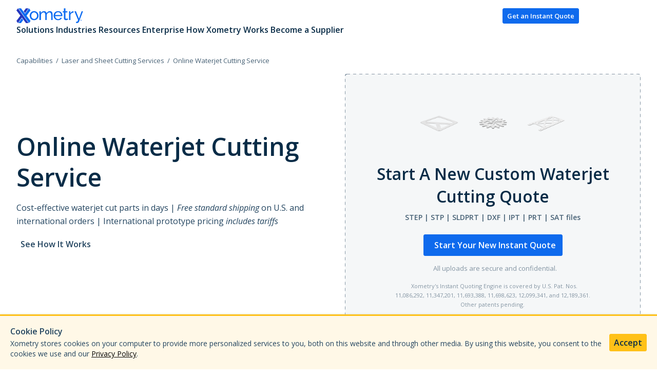

--- FILE ---
content_type: text/html
request_url: https://www.xometry.com/capabilities/sheet-cutting/waterjet-cutting/
body_size: 62687
content:
<!DOCTYPE html><html lang="en-us"><head><meta charSet="utf-8"/><meta http-equiv="x-ua-compatible" content="ie=edge"/><meta name="viewport" content="width=device-width, initial-scale=1, shrink-to-fit=no"/><meta name="generator" content="Gatsby 5.11.0"/><meta data-react-helmet="true" name="description" content="Waterjet cutting involves the use of an ultra-high pressure water stream to carry an abrasive grit. Xometry provides custom, online quotes for our water jet cutting service, whihc provides a cost-effective and on-demand solution for your manufacturing needs."/><meta data-react-helmet="true" property="og:title" content="Online Waterjet Cutting Service"/><meta data-react-helmet="true" property="og:description" content="Cost-effective waterjet cut parts in days | Free standard shipping on U.S. and international orders | International prototype pricing includes tariffs"/><meta data-react-helmet="true" property="og:image" content="https://images.prismic.io/xometry-marketing/686a376d-c10f-4331-a7a6-c51a8bf09df5_waterjetcutting-hero-20191219.jpg?auto=compress%2Cformat&amp;fit=max"/><meta data-react-helmet="true" property="og:type" content="website"/><meta data-react-helmet="true" name="twitter:card" content="summary_large_image"/><meta data-react-helmet="true" name="twitter:site" content="@xometry"/><meta data-react-helmet="true" name="twitter:title" content="Online Waterjet Cutting Service"/><meta data-react-helmet="true" name="twitter:description" content="Cost-effective waterjet cut parts in days | Free standard shipping on U.S. and international orders | International prototype pricing includes tariffs"/><meta data-react-helmet="true" name="twitter:image" content="https://images.prismic.io/xometry-marketing/686a376d-c10f-4331-a7a6-c51a8bf09df5_waterjetcutting-hero-20191219.jpg?auto=compress%2Cformat&amp;fit=max"/><style data-href="/styles.10109136fa9ee6a50313.css" data-identity="gatsby-global-css">@charset "UTF-8";
/*! tailwindcss v4.1.12 | MIT License | https://tailwindcss.com */@layer properties{@supports (((-webkit-hyphens:none)) and (not (margin-trim:inline))) or ((-moz-orient:inline) and (not (color:rgb(from red r g b)))){*,::backdrop,:after,:before{--tw-translate-x:0;--tw-translate-y:0;--tw-translate-z:0;--tw-rotate-x:initial;--tw-rotate-y:initial;--tw-rotate-z:initial;--tw-skew-x:initial;--tw-skew-y:initial;--tw-border-style:solid;--tw-gradient-position:initial;--tw-gradient-from:#0000;--tw-gradient-via:#0000;--tw-gradient-to:#0000;--tw-gradient-stops:initial;--tw-gradient-via-stops:initial;--tw-gradient-from-position:0%;--tw-gradient-via-position:50%;--tw-gradient-to-position:100%;--tw-leading:initial;--tw-font-weight:initial;--tw-shadow:0 0 #0000;--tw-shadow-color:initial;--tw-shadow-alpha:100%;--tw-inset-shadow:0 0 #0000;--tw-inset-shadow-color:initial;--tw-inset-shadow-alpha:100%;--tw-ring-color:initial;--tw-ring-shadow:0 0 #0000;--tw-inset-ring-color:initial;--tw-inset-ring-shadow:0 0 #0000;--tw-ring-inset:initial;--tw-ring-offset-width:0px;--tw-ring-offset-color:#fff;--tw-ring-offset-shadow:0 0 #0000;--tw-outline-style:solid;--tw-blur:initial;--tw-brightness:initial;--tw-contrast:initial;--tw-grayscale:initial;--tw-hue-rotate:initial;--tw-invert:initial;--tw-opacity:initial;--tw-saturate:initial;--tw-sepia:initial;--tw-drop-shadow:initial;--tw-drop-shadow-color:initial;--tw-drop-shadow-alpha:100%;--tw-drop-shadow-size:initial;--tw-backdrop-blur:initial;--tw-backdrop-brightness:initial;--tw-backdrop-contrast:initial;--tw-backdrop-grayscale:initial;--tw-backdrop-hue-rotate:initial;--tw-backdrop-invert:initial;--tw-backdrop-opacity:initial;--tw-backdrop-saturate:initial;--tw-backdrop-sepia:initial;--tw-duration:initial;--tw-ease:initial;--tw-content:"";--tw-scale-x:1;--tw-scale-y:1;--tw-scale-z:1}}}@layer theme{:host,:root{--font-sans:ui-sans-serif,system-ui,sans-serif,"Apple Color Emoji","Segoe UI Emoji","Segoe UI Symbol","Noto Color Emoji";--font-mono:ui-monospace,SFMono-Regular,Menlo,Monaco,Consolas,"Liberation Mono","Courier New",monospace;--color-blue-600:oklch(54.6% .245 262.881);--color-gray-200:oklch(92.8% .006 264.531);--color-gray-300:oklch(87.2% .01 258.338);--color-gray-600:oklch(44.6% .03 256.802);--color-black:#000;--color-white:#fff;--spacing:.25rem;--text-xs:.75rem;--text-xs--line-height:1.33333;--text-sm:.875rem;--text-sm--line-height:1.42857;--text-base:16px;--text-base--line-height:1.5;--text-lg:1.125rem;--text-lg--line-height:1.55556;--text-xl:1.25rem;--text-xl--line-height:1.4;--text-2xl:1.5rem;--text-2xl--line-height:1.33333;--text-3xl:1.875rem;--text-3xl--line-height:1.2;--text-6xl:3.75rem;--text-6xl--line-height:1;--font-weight-light:300;--font-weight-normal:400;--font-weight-semibold:600;--font-weight-bold:700;--leading-relaxed:1.625;--radius-md:.375rem;--radius-lg:.5rem;--radius-xl:.75rem;--radius-2xl:1rem;--ease-in:cubic-bezier(.4,0,1,1);--ease-out:cubic-bezier(0,0,.2,1);--ease-in-out:cubic-bezier(.4,0,.2,1);--animate-spin:spin 1s linear infinite;--animate-pulse:pulse 2s cubic-bezier(.4,0,.6,1)infinite;--aspect-video:16/9;--default-transition-duration:.15s;--default-transition-timing-function:cubic-bezier(.4,0,.2,1);--default-font-family:var(--font-sans);--default-mono-font-family:var(--font-mono);--color-xom-primary:#092c47;--color-xom-secondary:#22445f;--color-xom-tertiary:#6b8091;--color-xom-micro-copy:#476175;--color-xom-link:#0e6aed;--color-xom-inverted-primary:#f5f5f5;--color-xom-inverted-secondary:#ced5da;--color-xom-inverted-tertiary:#788b9a;--color-xom-dark-blue-100:#092c47;--color-xom-dark-blue-25:#c1cad1;--color-xom-dark-blue-10:#e6e9ec;--color-xom-dark-blue-5:#f5f7f8;--color-xom-blue-150:#2437bf;--color-xom-blue-125:#1a5ade;--color-xom-blue-100:#0e6aed;--color-xom-blue-25:#c3dafb;--color-xom-blue-10:#e6f0fd;--color-xom-blue-5:#f6f9ff;--color-xom-red-75:#e7684f;--color-xom-green-100:#13bf87;--color-xom-purple-100:#4800e3;--color-xom-purple-10:#ece5fc;--color-xom-yellow-100:#ffc118;--color-xom-light-gray:#ededed;--spacing-full-max:1472px;--text-small:14px;--text-large:18px;--text-extra-large:20px}}@layer base{*,::backdrop,:after,:before{border:0 solid;box-sizing:border-box;margin:0;padding:0}::file-selector-button{border:0 solid;box-sizing:border-box;margin:0;padding:0}:host,html{-webkit-text-size-adjust:100%;font-feature-settings:var(--default-font-feature-settings,normal);-webkit-tap-highlight-color:transparent;font-family:var(--default-font-family,ui-sans-serif,system-ui,sans-serif,"Apple Color Emoji","Segoe UI Emoji","Segoe UI Symbol","Noto Color Emoji");font-variation-settings:var(--default-font-variation-settings,normal);line-height:1.5;tab-size:4}hr{border-top-width:1px;color:inherit;height:0}abbr:where([title]){-webkit-text-decoration:underline dotted;text-decoration:underline dotted}h1,h2,h3,h4,h5,h6{font-size:inherit;font-weight:inherit}a{color:inherit;-webkit-text-decoration:inherit;text-decoration:inherit}b,strong{font-weight:bolder}code,kbd,pre,samp{font-feature-settings:var(--default-mono-font-feature-settings,normal);font-family:var(--default-mono-font-family,ui-monospace,SFMono-Regular,Menlo,Monaco,Consolas,"Liberation Mono","Courier New",monospace);font-size:1em;font-variation-settings:var(--default-mono-font-variation-settings,normal)}small{font-size:80%}sub,sup{font-size:75%;line-height:0;position:relative;vertical-align:baseline}sub{bottom:-.25em}sup{top:-.5em}table{border-collapse:collapse;border-color:inherit;text-indent:0}:-moz-focusring{outline:auto}progress{vertical-align:baseline}summary{display:list-item}menu,ol,ul{list-style:none}audio,canvas,embed,iframe,img,object,svg,video{display:block;vertical-align:middle}img,video{height:auto;max-width:100%}button,input,optgroup,select,textarea{font-feature-settings:inherit;background-color:#0000;border-radius:0;color:inherit;font:inherit;font-variation-settings:inherit;letter-spacing:inherit;opacity:1}::file-selector-button{font-feature-settings:inherit;background-color:#0000;border-radius:0;color:inherit;font:inherit;font-variation-settings:inherit;letter-spacing:inherit;opacity:1}:where(select:is([multiple],[size])) optgroup{font-weight:bolder}:where(select:is([multiple],[size])) optgroup option{padding-inline-start:20px}::file-selector-button{margin-inline-end:4px}::placeholder{opacity:1}@supports (not ((-webkit-appearance:-apple-pay-button))) or (contain-intrinsic-size:1px){::placeholder{color:currentColor}@supports (color:color-mix(in lab,red,red)){::placeholder{color:color-mix(in oklab,currentcolor 50%,transparent)}}}textarea{resize:vertical}::-webkit-search-decoration{-webkit-appearance:none}::-webkit-date-and-time-value{min-height:1lh;text-align:inherit}::-webkit-datetime-edit{display:inline-flex}::-webkit-datetime-edit-fields-wrapper{padding:0}::-webkit-datetime-edit,::-webkit-datetime-edit-year-field{padding-block:0}::-webkit-datetime-edit-day-field,::-webkit-datetime-edit-month-field{padding-block:0}::-webkit-datetime-edit-hour-field,::-webkit-datetime-edit-minute-field{padding-block:0}::-webkit-datetime-edit-millisecond-field,::-webkit-datetime-edit-second-field{padding-block:0}::-webkit-datetime-edit-meridiem-field{padding-block:0}:-moz-ui-invalid{box-shadow:none}button,input:where([type=button],[type=reset],[type=submit]){appearance:button}::file-selector-button{appearance:button}::-webkit-inner-spin-button,::-webkit-outer-spin-button{height:auto}[hidden]:where(:not([hidden=until-found])){display:none!important}}@layer components;@layer utilities{.invisible{visibility:hidden}.visible{visibility:visible}.sr-only{clip:rect(0,0,0,0);border-width:0;height:1px;margin:-1px;overflow:hidden;padding:0;position:absolute;white-space:nowrap;width:1px}.\!absolute{position:absolute!important}.absolute{position:absolute}.fixed{position:fixed}.relative{position:relative}.static{position:static}.-top-6{top:calc(var(--spacing)*-6)}.-top-8{top:calc(var(--spacing)*-8)}.-top-\[10\%\]{top:-10%}.-top-\[20\%\]{top:-20%}.top-0{top:calc(var(--spacing)*0)}.top-2{top:calc(var(--spacing)*2)}.top-4{top:calc(var(--spacing)*4)}.top-8{top:calc(var(--spacing)*8)}.top-10{top:calc(var(--spacing)*10)}.top-\[7px\]{top:7px}.-right-6{right:calc(var(--spacing)*-6)}.-right-\[10\%\]{right:-10%}.-right-\[20\%\]{right:-20%}.-right-\[23\%\]{right:-23%}.-right-\[240\%\]{right:-240%}.right-0{right:calc(var(--spacing)*0)}.right-4{right:calc(var(--spacing)*4)}.right-8{right:calc(var(--spacing)*8)}.right-\[7px\]{right:7px}.-bottom-\[5\%\]{bottom:-5%}.-bottom-\[15\%\]{bottom:-15%}.-bottom-\[20\%\]{bottom:-20%}.bottom-0{bottom:calc(var(--spacing)*0)}.bottom-2{bottom:calc(var(--spacing)*2)}.bottom-8{bottom:calc(var(--spacing)*8)}.bottom-\[5\%\]{bottom:5%}.bottom-\[10\%\]{bottom:10%}.bottom-\[13\%\]{bottom:13%}.bottom-\[40\%\]{bottom:40%}.bottom-\[45\%\]{bottom:45%}.-left-\[10\%\]{left:-10%}.-left-\[15\%\]{left:-15%}.-left-\[20\%\]{left:-20%}.-left-\[230\%\]{left:-230%}.-left-\[250\%\]{left:-250%}.left-0{left:calc(var(--spacing)*0)}.left-8{left:calc(var(--spacing)*8)}.left-\[7px\]{left:7px}.z-0{z-index:0}.z-1{z-index:1}.z-2{z-index:2}.z-10{z-index:10}.z-9999{z-index:9999}.z-99999{z-index:99999}.order-1{order:1}.order-2{order:2}.order-first{order:-9999}.\!col-span-3{grid-column:span 3/span 3!important}.\!col-span-4{grid-column:span 4/span 4!important}.\!col-span-6{grid-column:span 6/span 6!important}.col-span-1{grid-column:span 1/span 1}.col-span-2{grid-column:span 2/span 2}.col-span-3{grid-column:span 3/span 3}.col-span-4{grid-column:span 4/span 4}.container{width:100%}@media (min-width:40rem){.container{max-width:40rem}}@media (min-width:48rem){.container{max-width:48rem}}@media (min-width:64rem){.container{max-width:64rem}}@media (min-width:80rem){.container{max-width:80rem}}@media (min-width:96rem){.container{max-width:96rem}}.\!m-0{margin:calc(var(--spacing)*0)!important}.m-0{margin:calc(var(--spacing)*0)}.m-3{margin:calc(var(--spacing)*3)}.\!mx-8{margin-inline:calc(var(--spacing)*8)!important}.mx-auto{margin-inline:auto}.my-8{margin-block:calc(var(--spacing)*8)}.my-10{margin-block:calc(var(--spacing)*10)}.mt-0{margin-top:calc(var(--spacing)*0)}.mt-2{margin-top:calc(var(--spacing)*2)}.mt-4{margin-top:calc(var(--spacing)*4)}.mt-8{margin-top:calc(var(--spacing)*8)}.mt-10{margin-top:calc(var(--spacing)*10)}.mt-18{margin-top:calc(var(--spacing)*18)}.\!mb-0{margin-bottom:calc(var(--spacing)*0)!important}.\!mb-4{margin-bottom:calc(var(--spacing)*4)!important}.\!mb-6{margin-bottom:calc(var(--spacing)*6)!important}.mb-1{margin-bottom:calc(var(--spacing)*1)}.mb-2{margin-bottom:calc(var(--spacing)*2)}.mb-4{margin-bottom:calc(var(--spacing)*4)}.mb-6{margin-bottom:calc(var(--spacing)*6)}.mb-8{margin-bottom:calc(var(--spacing)*8)}.mb-10{margin-bottom:calc(var(--spacing)*10)}.\!ml-7{margin-left:calc(var(--spacing)*7)!important}.ml-2{margin-left:calc(var(--spacing)*2)}.line-clamp-4{-webkit-line-clamp:4;-webkit-box-orient:vertical;display:-webkit-box;overflow:hidden}.\!block{display:block!important}.\!flex{display:flex!important}.\!grid{display:grid!important}.\!hidden{display:none!important}.block{display:block}.flex{display:flex}.grid{display:grid}.hidden{display:none}.inline-block{display:inline-block}.list-item{display:list-item}.table{display:table}.aspect-\[16\/9\]{aspect-ratio:16/9}.aspect-square{aspect-ratio:1}.aspect-video{aspect-ratio:var(--aspect-video)}.h-0{height:calc(var(--spacing)*0)}.h-1{height:calc(var(--spacing)*1)}.h-3\.5{height:calc(var(--spacing)*3.5)}.h-4{height:calc(var(--spacing)*4)}.h-5{height:calc(var(--spacing)*5)}.h-6{height:calc(var(--spacing)*6)}.h-7{height:calc(var(--spacing)*7)}.h-8{height:calc(var(--spacing)*8)}.h-12{height:calc(var(--spacing)*12)}.h-14{height:calc(var(--spacing)*14)}.h-16{height:calc(var(--spacing)*16)}.h-36{height:calc(var(--spacing)*36)}.h-85{height:calc(var(--spacing)*85)}.h-\[2px\]{height:2px}.h-\[24px\]{height:24px}.h-\[50px\]{height:50px}.h-\[100\%\]{height:100%}.h-\[115px\]{height:115px}.h-\[160px\]{height:160px}.h-\[200px\]{height:200px}.h-\[250px\]{height:250px}.h-\[350px\]{height:350px}.h-\[420px\]{height:420px}.h-\[calc-size\(auto\,size\)\]{height:calc-size(auto,size)}.h-auto{height:auto}.h-fit{height:fit-content}.h-full{height:100%}.h-px{height:1px}.\!max-h-\[80vh\]{max-height:80vh!important}.max-h-0{max-height:calc(var(--spacing)*0)}.max-h-\[35px\]{max-height:35px}.max-h-\[42px\]{max-height:42px}.max-h-\[150px\]{max-height:150px}.max-h-\[200px\]{max-height:200px}.max-h-\[445px\]{max-height:445px}.max-h-full{max-height:100%}.min-h-129{min-height:calc(var(--spacing)*129)}.min-h-\[200px\]{min-height:200px}.min-h-\[293px\]{min-height:293px}.min-h-\[300px\]{min-height:300px}.min-h-\[460px\]{min-height:460px}.w-3\.5{width:calc(var(--spacing)*3.5)}.w-6{width:calc(var(--spacing)*6)}.w-8{width:calc(var(--spacing)*8)}.w-15{width:calc(var(--spacing)*15)}.w-16{width:calc(var(--spacing)*16)}.w-46{width:calc(var(--spacing)*46)}.w-72{width:calc(var(--spacing)*72)}.w-\[24px\]{width:24px}.w-\[50px\]{width:50px}.w-\[100\%\]{width:100%}.w-\[100px\]{width:100px}.w-\[200px\]{width:200px}.w-\[280px\]{width:280px}.w-\[300px\]{width:300px}.w-\[330px\]{width:330px}.w-\[350px\]{width:350px}.w-\[400px\]{width:400px}.w-\[420px\]{width:420px}.w-\[500\%\]{width:500%}.w-\[500px\]{width:500px}.w-\[700px\]{width:700px}.w-auto{width:auto}.w-fit{width:fit-content}.w-full{width:100%}.\!max-w-\[1000px\]{max-width:1000px!important}.max-w-60{max-width:calc(var(--spacing)*60)}.max-w-148{max-width:calc(var(--spacing)*148)}.max-w-192{max-width:calc(var(--spacing)*192)}.max-w-\[35px\]{max-width:35px}.max-w-\[150px\]{max-width:150px}.max-w-\[200px\]{max-width:200px}.max-w-\[280px\]{max-width:280px}.max-w-\[350px\]{max-width:350px}.max-w-\[400px\]{max-width:400px}.max-w-\[416px\]{max-width:416px}.max-w-\[500px\]{max-width:500px}.max-w-\[610px\]{max-width:610px}.max-w-\[660px\]{max-width:660px}.max-w-\[800px\]{max-width:800px}.max-w-\[864px\]{max-width:864px}.max-w-\[927px\]{max-width:927px}.max-w-\[1000px\]{max-width:1000px}.max-w-\[1016px\]{max-width:1016px}.max-w-\[1024px\]{max-width:1024px}.max-w-\[1680px\]{max-width:1680px}.max-w-full{max-width:100%}.max-w-full-max{max-width:var(--spacing-full-max)}.max-w-none{max-width:none}.min-w-50{min-width:calc(var(--spacing)*50)}.min-w-\[343px\]{min-width:343px}.flex-1{flex:1}.flex-shrink{flex-shrink:1}.flex-grow,.grow{flex-grow:1}.border-collapse{border-collapse:collapse}.origin-top-left{transform-origin:0 0}.origin-top-right{transform-origin:100% 0}.-translate-x-\[50\%\]{--tw-translate-x:-50%}.-translate-x-\[50\%\],.-translate-y-200{translate:var(--tw-translate-x)var(--tw-translate-y)}.-translate-y-200{--tw-translate-y:calc(var(--spacing)*-200)}.-translate-y-\[2rem\]{--tw-translate-y:-2rem}.-translate-y-\[2rem\],.translate-y-0{translate:var(--tw-translate-x)var(--tw-translate-y)}.translate-y-0{--tw-translate-y:calc(var(--spacing)*0)}.-rotate-90{rotate:-90deg}.rotate-90{rotate:90deg}.rotate-180{rotate:180deg}.rotate-\[10deg\]{rotate:10deg}.rotate-\[13\.368deg\]{rotate:13.368deg}.rotate-\[40deg\]{rotate:40deg}.transform{transform:var(--tw-rotate-x,)var(--tw-rotate-y,)var(--tw-rotate-z,)var(--tw-skew-x,)var(--tw-skew-y,)}.animate-pulse{animation:var(--animate-pulse)}.animate-spin{animation:var(--animate-spin)}.cursor-pointer{cursor:pointer}.resize{resize:both}.list-none{list-style-type:none}.auto-cols-max{grid-auto-columns:max-content}.\!grid-flow-row{grid-auto-flow:row!important}.grid-flow-col{grid-auto-flow:column}.grid-flow-row{grid-auto-flow:row}.auto-rows-auto{grid-auto-rows:auto}.auto-rows-max{grid-auto-rows:max-content}.auto-rows-min{grid-auto-rows:min-content}.\!grid-cols-4{grid-template-columns:repeat(4,minmax(0,1fr))!important}.\!grid-cols-12{grid-template-columns:repeat(12,minmax(0,1fr))!important}.grid-cols-1{grid-template-columns:repeat(1,minmax(0,1fr))}.grid-cols-2{grid-template-columns:repeat(2,minmax(0,1fr))}.grid-cols-3{grid-template-columns:repeat(3,minmax(0,1fr))}.grid-cols-4{grid-template-columns:repeat(4,minmax(0,1fr))}.grid-cols-\[1fr_auto\]{grid-template-columns:1fr auto}.grid-cols-\[32px_1fr\]{grid-template-columns:32px 1fr}.grid-rows-\[150px_1fr\]{grid-template-rows:150px 1fr}.grid-rows-\[auto_1fr\]{grid-template-rows:auto 1fr}.\!flex-col{flex-direction:column!important}.\!flex-col-reverse{flex-direction:column-reverse!important}.flex-col{flex-direction:column}.flex-row{flex-direction:row}.flex-wrap{flex-wrap:wrap}.place-content-center{place-content:center}.place-items-center{place-items:center}.content-center{align-content:center}.items-center{align-items:center}.justify-between{justify-content:space-between}.justify-center{justify-content:center}.justify-items-center{justify-items:center}.justify-items-start{justify-items:start}.\!gap-4{gap:calc(var(--spacing)*4)!important}.\!gap-8{gap:calc(var(--spacing)*8)!important}.\!gap-16{gap:calc(var(--spacing)*16)!important}.gap-1{gap:calc(var(--spacing)*1)}.gap-1\.5{gap:calc(var(--spacing)*1.5)}.gap-2{gap:calc(var(--spacing)*2)}.gap-2\.5{gap:calc(var(--spacing)*2.5)}.gap-4{gap:calc(var(--spacing)*4)}.gap-6{gap:calc(var(--spacing)*6)}.gap-8{gap:calc(var(--spacing)*8)}.gap-16{gap:calc(var(--spacing)*16)}.gap-x-16{column-gap:calc(var(--spacing)*16)}.gap-y-4{row-gap:calc(var(--spacing)*4)}.gap-y-8{row-gap:calc(var(--spacing)*8)}.place-self-center{place-self:center}.self-center{align-self:center}.justify-self-end{justify-self:flex-end}.truncate{overflow:hidden;text-overflow:ellipsis;white-space:nowrap}.\!overflow-auto{overflow:auto!important}.overflow-clip{overflow:clip}.overflow-hidden{overflow:hidden}.overflow-visible{overflow:visible}.overflow-x-hidden{overflow-x:hidden}.overflow-y-hidden{overflow-y:hidden}.\!rounded{border-radius:.25rem!important}.\!rounded-xl{border-radius:var(--radius-xl)!important}.rounded{border-radius:.25rem}.rounded-2xl{border-radius:var(--radius-2xl)}.rounded-full{border-radius:3.40282e+38px}.rounded-lg{border-radius:var(--radius-lg)}.rounded-xl{border-radius:var(--radius-xl)}.rounded-t-lg{border-top-left-radius:var(--radius-lg);border-top-right-radius:var(--radius-lg)}.rounded-b-lg{border-bottom-left-radius:var(--radius-lg);border-bottom-right-radius:var(--radius-lg)}.border,.border-1{border-width:1px}.border,.border-1,.border-18{border-style:var(--tw-border-style)}.border-18{border-width:18px}.border-t,.border-t-1{border-top-style:var(--tw-border-style);border-top-width:1px}.border-r-1{border-right-style:var(--tw-border-style);border-right-width:1px}.border-b,.border-b-1{border-bottom-style:var(--tw-border-style);border-bottom-width:1px}.border-l-\[2px\]{border-left-style:var(--tw-border-style);border-left-width:2px}.border-none{--tw-border-style:none;border-style:none}.border-\[\#f0f0f0\]{border-color:#f0f0f0}.border-white{border-color:var(--color-white)}.border-xom-blue-100{border-color:var(--color-xom-blue-100)}.border-xom-blue-150{border-color:var(--color-xom-blue-150)}.border-xom-dark-blue-10{border-color:var(--color-xom-dark-blue-10)}.border-xom-dark-blue-25{border-color:var(--color-xom-dark-blue-25)}.border-xom-light-gray{border-color:var(--color-xom-light-gray)}.border-t-xom-blue-5{border-top-color:var(--color-xom-blue-5)}.border-t-xom-dark-blue-25{border-top-color:var(--color-xom-dark-blue-25)}.border-l-\[\#f0f0f0\]{border-left-color:#f0f0f0}.\!bg-\[\#031A6D\]{background-color:#031a6d!important}.\!bg-\[\#092C47\]{background-color:#092c47!important}.\!bg-\[\#E6F0FD\]{background-color:#e6f0fd!important}.\!bg-\[\#ECECE0\]{background-color:#ecece0!important}.\!bg-\[\#F5F5F7\]{background-color:#f5f5f7!important}.\!bg-black{background-color:var(--color-black)!important}.\!bg-transparent{background-color:#0000!important}.\!bg-xom-blue-10{background-color:var(--color-xom-blue-10)!important}.\!bg-xom-blue-100{background-color:var(--color-xom-blue-100)!important}.\!bg-xom-dark-blue-5{background-color:var(--color-xom-dark-blue-5)!important}.\!bg-xom-dark-blue-100{background-color:var(--color-xom-dark-blue-100)!important}.\!bg-xom-primary{background-color:var(--color-xom-primary)!important}.bg-\[\#092C47\]{background-color:#092c47}.bg-\[\#D9D9D9\]{background-color:#d9d9d9}.bg-\[\#E6F0FD\]{background-color:#e6f0fd}.bg-black{background-color:var(--color-black)}.bg-white{background-color:var(--color-white)}.bg-white\/90{background-color:#ffffffe6}@supports (color:color-mix(in lab,red,red)){.bg-white\/90{background-color:color-mix(in oklab,var(--color-white)90%,transparent)}}.bg-xom-blue-10{background-color:var(--color-xom-blue-10)}.bg-xom-blue-25{background-color:var(--color-xom-blue-25)}.bg-xom-blue-100{background-color:var(--color-xom-blue-100)}.bg-xom-blue-100\/75{background-color:#0e6aedbf}@supports (color:color-mix(in lab,red,red)){.bg-xom-blue-100\/75{background-color:color-mix(in oklab,var(--color-xom-blue-100)75%,transparent)}}.bg-xom-blue-150{background-color:var(--color-xom-blue-150)}.bg-xom-dark-blue-10{background-color:var(--color-xom-dark-blue-10)}.bg-xom-dark-blue-100{background-color:var(--color-xom-dark-blue-100)}.bg-xom-dark-blue-100\/80{background-color:#092c47cc}@supports (color:color-mix(in lab,red,red)){.bg-xom-dark-blue-100\/80{background-color:color-mix(in oklab,var(--color-xom-dark-blue-100)80%,transparent)}}.bg-xom-green-100{background-color:var(--color-xom-green-100)}.bg-xom-purple-10{background-color:var(--color-xom-purple-10)}.bg-linear-to-b\/srgb{--tw-gradient-position:to bottom}@supports (background-image:linear-gradient(in lab,red,red)){.bg-linear-to-b\/srgb{--tw-gradient-position:to bottom in srgb}}.bg-linear-to-b\/srgb{background-image:linear-gradient(var(--tw-gradient-stops))}.bg-linear-to-br\/srgb{--tw-gradient-position:to bottom right}@supports (background-image:linear-gradient(in lab,red,red)){.bg-linear-to-br\/srgb{--tw-gradient-position:to bottom right in srgb}}.bg-gradient-to-b,.bg-linear-to-br\/srgb{background-image:linear-gradient(var(--tw-gradient-stops))}.bg-gradient-to-b{--tw-gradient-position:to bottom in oklab}.bg-gradient-to-r{--tw-gradient-position:to right in oklab;background-image:linear-gradient(var(--tw-gradient-stops))}.\!bg-\[linear-gradient\(133deg\,_\#0E6AED_14\.67\%\,_\#2437BF_71\.41\%\)\]{background-image:linear-gradient(133deg,#0e6aed 14.67%,#2437bf 71.41%)!important}.bg-\[linear-gradient\(180deg\,rgba\(9\,44\,71\,0\.9\)80\%\,rgba\(9\,44\,71\,1\.0\)100\%\)\]{background-image:linear-gradient(#092c47e6 80%,#092c47)}.from-\[\#69B1FF\]{--tw-gradient-from:#69b1ff;--tw-gradient-stops:var(--tw-gradient-via-stops,var(--tw-gradient-position),var(--tw-gradient-from)var(--tw-gradient-from-position),var(--tw-gradient-to)var(--tw-gradient-to-position))}.from-\[\#092C47\]{--tw-gradient-from:#092c47;--tw-gradient-stops:var(--tw-gradient-via-stops,var(--tw-gradient-position),var(--tw-gradient-from)var(--tw-gradient-from-position),var(--tw-gradient-to)var(--tw-gradient-to-position))}.from-\[\#1677FF\]{--tw-gradient-from:#1677ff;--tw-gradient-stops:var(--tw-gradient-via-stops,var(--tw-gradient-position),var(--tw-gradient-from)var(--tw-gradient-from-position),var(--tw-gradient-to)var(--tw-gradient-to-position))}.from-\[\#E6F0FD\]{--tw-gradient-from:#e6f0fd;--tw-gradient-stops:var(--tw-gradient-via-stops,var(--tw-gradient-position),var(--tw-gradient-from)var(--tw-gradient-from-position),var(--tw-gradient-to)var(--tw-gradient-to-position))}.from-\[\#FFF\]{--tw-gradient-from:#fff;--tw-gradient-stops:var(--tw-gradient-via-stops,var(--tw-gradient-position),var(--tw-gradient-from)var(--tw-gradient-from-position),var(--tw-gradient-to)var(--tw-gradient-to-position))}.to-\[\#001D66\]{--tw-gradient-to:#001d66;--tw-gradient-stops:var(--tw-gradient-via-stops,var(--tw-gradient-position),var(--tw-gradient-from)var(--tw-gradient-from-position),var(--tw-gradient-to)var(--tw-gradient-to-position))}.to-\[\#1A5ADE\]{--tw-gradient-to:#1a5ade;--tw-gradient-stops:var(--tw-gradient-via-stops,var(--tw-gradient-position),var(--tw-gradient-from)var(--tw-gradient-from-position),var(--tw-gradient-to)var(--tw-gradient-to-position))}.to-\[\#13BF87\]{--tw-gradient-to:#13bf87;--tw-gradient-stops:var(--tw-gradient-via-stops,var(--tw-gradient-position),var(--tw-gradient-from)var(--tw-gradient-from-position),var(--tw-gradient-to)var(--tw-gradient-to-position))}.to-\[\#E6F0FD\]{--tw-gradient-to:#e6f0fd;--tw-gradient-stops:var(--tw-gradient-via-stops,var(--tw-gradient-position),var(--tw-gradient-from)var(--tw-gradient-from-position),var(--tw-gradient-to)var(--tw-gradient-to-position))}.to-\[\#FFF\]{--tw-gradient-to:#fff;--tw-gradient-stops:var(--tw-gradient-via-stops,var(--tw-gradient-position),var(--tw-gradient-from)var(--tw-gradient-from-position),var(--tw-gradient-to)var(--tw-gradient-to-position))}.bg-cover{background-size:cover}.bg-clip-text{-webkit-background-clip:text;background-clip:text}.bg-center{background-position:50%}.fill-blue-600{fill:var(--color-blue-600)}.object-contain{object-fit:contain}.object-cover{object-fit:cover}.\!p-0{padding:calc(var(--spacing)*0)!important}.\!p-4{padding:calc(var(--spacing)*4)!important}.p-0{padding:calc(var(--spacing)*0)}.p-2{padding:calc(var(--spacing)*2)}.p-3{padding:calc(var(--spacing)*3)}.p-3\.5{padding:calc(var(--spacing)*3.5)}.p-4{padding:calc(var(--spacing)*4)}.p-6{padding:calc(var(--spacing)*6)}.p-8{padding:calc(var(--spacing)*8)}.p-16{padding:calc(var(--spacing)*16)}.\!px-2{padding-inline:calc(var(--spacing)*2)!important}.\!px-4{padding-inline:calc(var(--spacing)*4)!important}.\!px-8{padding-inline:calc(var(--spacing)*8)!important}.px-2{padding-inline:calc(var(--spacing)*2)}.px-4{padding-inline:calc(var(--spacing)*4)}.px-8{padding-inline:calc(var(--spacing)*8)}.\!py-0{padding-block:calc(var(--spacing)*0)!important}.\!py-1{padding-block:calc(var(--spacing)*1)!important}.\!py-2{padding-block:calc(var(--spacing)*2)!important}.\!py-3{padding-block:calc(var(--spacing)*3)!important}.\!py-4{padding-block:calc(var(--spacing)*4)!important}.\!py-8{padding-block:calc(var(--spacing)*8)!important}.py-1{padding-block:calc(var(--spacing)*1)}.py-2{padding-block:calc(var(--spacing)*2)}.py-4{padding-block:calc(var(--spacing)*4)}.py-5{padding-block:calc(var(--spacing)*5)}.py-6{padding-block:calc(var(--spacing)*6)}.py-8{padding-block:calc(var(--spacing)*8)}.py-12{padding-block:calc(var(--spacing)*12)}.py-16{padding-block:calc(var(--spacing)*16)}.\!pt-0{padding-top:calc(var(--spacing)*0)!important}.pt-4{padding-top:calc(var(--spacing)*4)}.pt-8{padding-top:calc(var(--spacing)*8)}.pt-10{padding-top:calc(var(--spacing)*10)}.pt-16{padding-top:calc(var(--spacing)*16)}.pt-18{padding-top:calc(var(--spacing)*18)}.\!pb-0{padding-bottom:calc(var(--spacing)*0)!important}.\!pb-12{padding-bottom:calc(var(--spacing)*12)!important}.pb-4{padding-bottom:calc(var(--spacing)*4)}.pb-6{padding-bottom:calc(var(--spacing)*6)}.pb-8{padding-bottom:calc(var(--spacing)*8)}.pb-10{padding-bottom:calc(var(--spacing)*10)}.pb-16{padding-bottom:calc(var(--spacing)*16)}.text-center{text-align:center}.text-left{text-align:left}.\!text-base{font-size:var(--text-base)!important;line-height:var(--tw-leading,var(--text-base--line-height))!important}.\!text-lg{font-size:var(--text-lg)!important;line-height:var(--tw-leading,var(--text-lg--line-height))!important}.\!text-sm{font-size:var(--text-sm)!important;line-height:var(--tw-leading,var(--text-sm--line-height))!important}.\!text-xl{font-size:var(--text-xl)!important;line-height:var(--tw-leading,var(--text-xl--line-height))!important}.\!text-xs{font-size:var(--text-xs)!important;line-height:var(--tw-leading,var(--text-xs--line-height))!important}.text-2xl{font-size:var(--text-2xl);line-height:var(--tw-leading,var(--text-2xl--line-height))}.text-3xl{font-size:var(--text-3xl);line-height:var(--tw-leading,var(--text-3xl--line-height))}.text-6xl{font-size:var(--text-6xl);line-height:var(--tw-leading,var(--text-6xl--line-height))}.text-base{font-size:var(--text-base);line-height:var(--tw-leading,var(--text-base--line-height))}.text-lg{font-size:var(--text-lg);line-height:var(--tw-leading,var(--text-lg--line-height))}.text-sm{font-size:var(--text-sm);line-height:var(--tw-leading,var(--text-sm--line-height))}.text-xl{font-size:var(--text-xl);line-height:var(--tw-leading,var(--text-xl--line-height))}.text-xs{font-size:var(--text-xs);line-height:var(--tw-leading,var(--text-xs--line-height))}.text-\[10px\]{font-size:10px}.text-extra-large{font-size:var(--text-extra-large)}.text-large{font-size:var(--text-large)}.text-small{font-size:var(--text-small)}.leading-relaxed{--tw-leading:var(--leading-relaxed);line-height:var(--leading-relaxed)}.font-bold{--tw-font-weight:var(--font-weight-bold);font-weight:var(--font-weight-bold)}.font-light{--tw-font-weight:var(--font-weight-light);font-weight:var(--font-weight-light)}.font-semibold{--tw-font-weight:var(--font-weight-semibold);font-weight:var(--font-weight-semibold)}.\!text-transparent{color:#0000!important}.\!text-xom-blue-100{color:var(--color-xom-blue-100)!important}.\!text-xom-inverted-secondary{color:var(--color-xom-inverted-secondary)!important}.\!text-xom-link{color:var(--color-xom-link)!important}.\!text-xom-secondary{color:var(--color-xom-secondary)!important}.text-\[\#8C8C8C\]{color:#8c8c8c}.text-\[\#68c812\]{color:#68c812}.text-\[\#219653\]{color:#219653}.text-\[\#ff7b1f\]{color:#ff7b1f}.text-\[\#ff301f\]{color:#ff301f}.text-\[\#ffc700\]{color:#ffc700}.text-gray-200{color:var(--color-gray-200)}.text-white{color:var(--color-white)}.text-xom-blue-100{color:var(--color-xom-blue-100)}.text-xom-dark-blue-5{color:var(--color-xom-dark-blue-5)}.text-xom-green-100{color:var(--color-xom-green-100)}.text-xom-inverted-secondary{color:var(--color-xom-inverted-secondary)}.text-xom-light-gray{color:var(--color-xom-light-gray)}.text-xom-micro-copy{color:var(--color-xom-micro-copy)}.text-xom-primary{color:var(--color-xom-primary)}.text-xom-purple-100{color:var(--color-xom-purple-100)}.text-xom-secondary{color:var(--color-xom-secondary)}.text-xom-tertiary{color:var(--color-xom-tertiary)}.\!capitalize{text-transform:capitalize!important}.capitalize{text-transform:capitalize}.uppercase{text-transform:uppercase}.no-underline{text-decoration-line:none}.underline{text-decoration-line:underline}.opacity-0{opacity:0}.opacity-50{opacity:.5}.opacity-60{opacity:.6}.opacity-75{opacity:.75}.opacity-80{opacity:.8}.opacity-100{opacity:1}.shadow{--tw-shadow:0 1px 3px 0 var(--tw-shadow-color,#0000001a),0 1px 2px -1px var(--tw-shadow-color,#0000001a)}.shadow,.shadow-lg{box-shadow:var(--tw-inset-shadow),var(--tw-inset-ring-shadow),var(--tw-ring-offset-shadow),var(--tw-ring-shadow),var(--tw-shadow)}.shadow-lg{--tw-shadow:0 10px 15px -3px var(--tw-shadow-color,#0000001a),0 4px 6px -4px var(--tw-shadow-color,#0000001a)}.shadow-xl{--tw-shadow:0 20px 25px -5px var(--tw-shadow-color,#0000001a),0 8px 10px -6px var(--tw-shadow-color,#0000001a)}.shadow-xl,.shadow-xom-primary{box-shadow:var(--tw-inset-shadow),var(--tw-inset-ring-shadow),var(--tw-ring-offset-shadow),var(--tw-ring-shadow),var(--tw-shadow)}.shadow-xom-primary{--tw-shadow:0 6px 16px 0 var(--tw-shadow-color,#00000014),0 3px 6px -4px var(--tw-shadow-color,#0000001f),0 9px 28px 8px var(--tw-shadow-color,#0000000d)}.shadow-xom-tertiary{--tw-shadow:0 1px 2px 0 var(--tw-shadow-color,#00000008),0 1px 6px -1px var(--tw-shadow-color,#00000005),0 2px 4px 0 var(--tw-shadow-color,#00000005);box-shadow:var(--tw-inset-shadow),var(--tw-inset-ring-shadow),var(--tw-ring-offset-shadow),var(--tw-ring-shadow),var(--tw-shadow)}.outline{outline-style:var(--tw-outline-style);outline-width:1px}.filter{filter:var(--tw-blur,)var(--tw-brightness,)var(--tw-contrast,)var(--tw-grayscale,)var(--tw-hue-rotate,)var(--tw-invert,)var(--tw-saturate,)var(--tw-sepia,)var(--tw-drop-shadow,)}.backdrop-filter{-webkit-backdrop-filter:var(--tw-backdrop-blur,)var(--tw-backdrop-brightness,)var(--tw-backdrop-contrast,)var(--tw-backdrop-grayscale,)var(--tw-backdrop-hue-rotate,)var(--tw-backdrop-invert,)var(--tw-backdrop-opacity,)var(--tw-backdrop-saturate,)var(--tw-backdrop-sepia,);backdrop-filter:var(--tw-backdrop-blur,)var(--tw-backdrop-brightness,)var(--tw-backdrop-contrast,)var(--tw-backdrop-grayscale,)var(--tw-backdrop-hue-rotate,)var(--tw-backdrop-invert,)var(--tw-backdrop-opacity,)var(--tw-backdrop-saturate,)var(--tw-backdrop-sepia,)}.transition{transition-duration:var(--tw-duration,var(--default-transition-duration));transition-property:color,background-color,border-color,outline-color,text-decoration-color,fill,stroke,--tw-gradient-from,--tw-gradient-via,--tw-gradient-to,opacity,box-shadow,transform,translate,scale,rotate,filter,-webkit-backdrop-filter,backdrop-filter,display,visibility,content-visibility,overlay,pointer-events;transition-timing-function:var(--tw-ease,var(--default-transition-timing-function))}.transition-all{transition-duration:var(--tw-duration,var(--default-transition-duration));transition-property:all;transition-timing-function:var(--tw-ease,var(--default-transition-timing-function))}.transition-transform{transition-duration:var(--tw-duration,var(--default-transition-duration));transition-property:transform,translate,scale,rotate;transition-timing-function:var(--tw-ease,var(--default-transition-timing-function))}.duration-250{--tw-duration:.25s;transition-duration:.25s}.duration-300{--tw-duration:.3s;transition-duration:.3s}.duration-500{--tw-duration:.5s;transition-duration:.5s}.ease-in{--tw-ease:var(--ease-in);transition-timing-function:var(--ease-in)}.ease-in-out{--tw-ease:var(--ease-in-out);transition-timing-function:var(--ease-in-out)}.ease-out{--tw-ease:var(--ease-out);transition-timing-function:var(--ease-out)}.\[counter-reset\:my-index-counter\]{counter-reset:my-index-counter}.before\:absolute:before{content:var(--tw-content);position:absolute}.before\:top-0:before{content:var(--tw-content);top:calc(var(--spacing)*0)}.before\:left-0:before{content:var(--tw-content);left:calc(var(--spacing)*0)}.before\:block:before{content:var(--tw-content);display:block}.before\:h-full:before{content:var(--tw-content);height:100%}.before\:w-\[2px\]:before{content:var(--tw-content);width:2px}.before\:bg-\[\#f0f0f0\]:before{background-color:#f0f0f0;content:var(--tw-content)}.before\:bg-xom-blue-100:before{background-color:var(--color-xom-blue-100);content:var(--tw-content)}.before\:content-\[\'0\'_counter\(my-index-counter\)\]:before{--tw-content:"0" counter(my-index-counter);content:var(--tw-content)}.before\:\[counter-increment\:my-index-counter\]:before{content:var(--tw-content);counter-increment:my-index-counter}.first\:border-t-1:first-child,.first\:border-t:first-child{border-top-style:var(--tw-border-style);border-top-width:1px}.last\:border-b-0:last-child{border-bottom-style:var(--tw-border-style);border-bottom-width:0}@media (hover:hover){.hover\:scale-105:hover{--tw-scale-x:105%;--tw-scale-y:105%;--tw-scale-z:105%;scale:var(--tw-scale-x)var(--tw-scale-y)}.hover\:scale-110:hover{--tw-scale-x:110%;--tw-scale-y:110%;--tw-scale-z:110%;scale:var(--tw-scale-x)var(--tw-scale-y)}.hover\:\!bg-xom-blue-5:hover{background-color:var(--color-xom-blue-5)!important}.hover\:\!bg-xom-blue-100:hover{background-color:var(--color-xom-blue-100)!important}.hover\:\!bg-xom-green-100:hover{background-color:var(--color-xom-green-100)!important}.hover\:bg-\[\#d9d9d9\]\/20:hover{background-color:oklab(88.5305% 2.98023e-8 0/.2)}.hover\:bg-xom-blue-5:hover{background-color:var(--color-xom-blue-5)}.hover\:bg-xom-blue-100:hover{background-color:var(--color-xom-blue-100)}.hover\:bg-xom-blue-125:hover{background-color:var(--color-xom-blue-125)}.hover\:bg-xom-dark-blue-5:hover{background-color:var(--color-xom-dark-blue-5)}.hover\:\!bg-none:hover{background-image:none!important}.hover\:p-4:hover{padding:calc(var(--spacing)*4)}.hover\:pl-4\.5:hover{padding-left:calc(var(--spacing)*4.5)}.hover\:text-white:hover{color:var(--color-white)}.hover\:text-xom-secondary:hover{color:var(--color-xom-secondary)}.hover\:underline:hover{text-decoration-line:underline}.hover\:opacity-100:hover{opacity:1}}.focus\:outline:focus{outline-style:var(--tw-outline-style);outline-width:1px}@media (min-width:40rem){.sm\:-right-\[125\%\]{right:-125%}.sm\:-left-\[125\%\]{left:-125%}.sm\:w-85{width:calc(var(--spacing)*85)}.sm\:w-92{width:calc(var(--spacing)*92)}.sm\:w-96{width:calc(var(--spacing)*96)}.sm\:w-139{width:calc(var(--spacing)*139)}}@media (min-width:48rem){.md\:-right-\[100\%\]{right:-100%}.md\:-left-\[100\%\]{left:-100%}.md\:order-1{order:1}.md\:order-2{order:2}.md\:\!col-span-2{grid-column:span 2/span 2!important}.md\:\!col-span-4{grid-column:span 4/span 4!important}.md\:\!col-span-6{grid-column:span 6/span 6!important}.md\:\!col-span-8{grid-column:span 8/span 8!important}.md\:col-span-3{grid-column:span 3/span 3}.md\:col-span-4{grid-column:span 4/span 4}.md\:col-span-5{grid-column:span 5/span 5}.md\:col-span-6{grid-column:span 6/span 6}.md\:col-span-8{grid-column:span 8/span 8}.md\:\!hidden{display:none!important}.md\:block{display:block}.md\:hidden{display:none}.md\:h-93{height:calc(var(--spacing)*93)}.md\:h-\[400px\]{height:400px}.md\:h-\[420px\]{height:420px}.md\:w-60{width:calc(var(--spacing)*60)}.md\:w-85{width:calc(var(--spacing)*85)}.md\:w-92{width:calc(var(--spacing)*92)}.md\:w-108{width:calc(var(--spacing)*108)}.md\:w-150{width:calc(var(--spacing)*150)}.md\:w-\[420px\]{width:420px}.md\:max-w-\[420px\]{max-width:420px}.md\:\!grid-cols-8{grid-template-columns:repeat(8,minmax(0,1fr))!important}.md\:grid-cols-2{grid-template-columns:repeat(2,minmax(0,1fr))}.md\:grid-cols-3{grid-template-columns:repeat(3,minmax(0,1fr))}.md\:grid-cols-8{grid-template-columns:repeat(8,minmax(0,1fr))}.md\:grid-cols-12{grid-template-columns:repeat(12,minmax(0,1fr))}.md\:grid-cols-\[1fr_350px\]{grid-template-columns:1fr 350px}.md\:grid-cols-\[350px_1fr\]{grid-template-columns:350px 1fr}.md\:grid-cols-\[400px_1fr\]{grid-template-columns:400px 1fr}.md\:gap-8{gap:calc(var(--spacing)*8)}.md\:gap-16{gap:calc(var(--spacing)*16)}.md\:border-b-1{border-bottom-style:var(--tw-border-style);border-bottom-width:1px}.md\:\!pb-16{padding-bottom:calc(var(--spacing)*16)!important}.md\:pb-0{padding-bottom:calc(var(--spacing)*0)}.md\:\!text-sm{font-size:var(--text-sm)!important;line-height:var(--tw-leading,var(--text-sm--line-height))!important}.md\:text-base{font-size:var(--text-base);line-height:var(--tw-leading,var(--text-base--line-height))}}@media (min-width:64rem){.lg\:absolute{position:absolute}.lg\:-top-\[10\%\]{top:-10%}.lg\:-top-\[20\%\]{top:-20%}.lg\:-right-\[10\%\]{right:-10%}.lg\:-right-\[80\%\]{right:-80%}.lg\:-left-\[10\%\]{left:-10%}.lg\:-left-\[80\%\]{left:-80%}.lg\:order-last{order:9999}.lg\:\!col-span-3{grid-column:span 3/span 3!important}.lg\:\!col-span-4{grid-column:span 4/span 4!important}.lg\:\!col-span-6{grid-column:span 6/span 6!important}.lg\:\!col-span-8{grid-column:span 8/span 8!important}.lg\:\!col-span-9{grid-column:span 9/span 9!important}.lg\:col-span-3{grid-column:span 3/span 3}.lg\:col-span-4{grid-column:span 4/span 4}.lg\:col-span-5{grid-column:span 5/span 5}.lg\:col-span-6{grid-column:span 6/span 6}.lg\:col-span-7{grid-column:span 7/span 7}.lg\:col-span-8{grid-column:span 8/span 8}.lg\:col-span-10{grid-column:span 10/span 10}.lg\:col-span-12{grid-column:span 12/span 12}.lg\:row-span-2{grid-row:span 2/span 2}.lg\:mx-0{margin-inline:calc(var(--spacing)*0)}.lg\:mr-8{margin-right:calc(var(--spacing)*8)}.lg\:mb-8{margin-bottom:calc(var(--spacing)*8)}.lg\:\!block{display:block!important}.lg\:\!flex{display:flex!important}.lg\:\!grid{display:grid!important}.lg\:block{display:block}.lg\:flex{display:flex}.lg\:hidden{display:none}.lg\:h-105{height:calc(var(--spacing)*105)}.lg\:h-\[100px\]{height:100px}.lg\:h-\[200px\]{height:200px}.lg\:h-\[424px\]{height:424px}.lg\:h-full{height:100%}.lg\:min-h-137{min-height:calc(var(--spacing)*137)}.lg\:w-\[100px\]{width:100px}.lg\:w-\[120\%\]{width:120%}.lg\:w-\[680px\]{width:680px}.lg\:max-w-\[230px\]{max-width:230px}.lg\:max-w-\[600px\]{max-width:600px}.lg\:max-w-\[864px\]{max-width:864px}.lg\:max-w-\[calc\(\(7\/12\)\*100\%\)\]{max-width:58.3333%}.lg\:max-w-none{max-width:none}.lg\:grid-flow-col{grid-auto-flow:column}.lg\:grid-flow-row{grid-auto-flow:row}.lg\:auto-rows-max{grid-auto-rows:max-content}.lg\:\!grid-cols-4{grid-template-columns:repeat(4,minmax(0,1fr))!important}.lg\:\!grid-cols-12{grid-template-columns:repeat(12,minmax(0,1fr))!important}.lg\:grid-cols-1{grid-template-columns:repeat(1,minmax(0,1fr))}.lg\:grid-cols-2{grid-template-columns:repeat(2,minmax(0,1fr))}.lg\:grid-cols-3{grid-template-columns:repeat(3,minmax(0,1fr))}.lg\:grid-cols-4{grid-template-columns:repeat(4,minmax(0,1fr))}.lg\:grid-cols-12{grid-template-columns:repeat(12,minmax(0,1fr))}.lg\:grid-cols-\[1fr_424px_1fr\]{grid-template-columns:1fr 424px 1fr}.lg\:grid-rows-2{grid-template-rows:repeat(2,minmax(0,1fr))}.lg\:flex-col{flex-direction:column}.lg\:flex-row{flex-direction:row}.lg\:flex-wrap{flex-wrap:wrap}.lg\:\!content-end{align-content:flex-end!important}.lg\:content-center{align-content:center}.lg\:items-center{align-items:center}.lg\:justify-around{justify-content:space-around}.lg\:justify-center{justify-content:center}.lg\:justify-end{justify-content:flex-end}.lg\:justify-items-start{justify-items:start}.lg\:justify-items-stretch{justify-items:stretch}.lg\:\!gap-4{gap:calc(var(--spacing)*4)!important}.lg\:gap-0{gap:calc(var(--spacing)*0)}.lg\:gap-8{gap:calc(var(--spacing)*8)}.lg\:gap-12{gap:calc(var(--spacing)*12)}.lg\:gap-y-16{row-gap:calc(var(--spacing)*16)}.lg\:self-center{align-self:center}.lg\:rounded-2xl{border-radius:var(--radius-2xl)}.lg\:\!border-b-0{border-bottom-style:var(--tw-border-style)!important;border-bottom-width:0!important}.lg\:border-b-1{border-bottom-style:var(--tw-border-style);border-bottom-width:1px}.lg\:border-l-1{border-left-style:var(--tw-border-style);border-left-width:1px}.lg\:border-xom-dark-blue-10{border-color:var(--color-xom-dark-blue-10)}.lg\:p-8{padding:calc(var(--spacing)*8)}.lg\:p-16{padding:calc(var(--spacing)*16)}.lg\:px-4{padding-inline:calc(var(--spacing)*4)}.lg\:\!py-8{padding-block:calc(var(--spacing)*8)!important}.lg\:py-8{padding-block:calc(var(--spacing)*8)}.lg\:py-16{padding-block:calc(var(--spacing)*16)}.lg\:py-36{padding-block:calc(var(--spacing)*36)}.lg\:pr-8{padding-right:calc(var(--spacing)*8)}.lg\:pb-8{padding-bottom:calc(var(--spacing)*8)}.lg\:pl-8{padding-left:calc(var(--spacing)*8)}.lg\:text-left{text-align:left}.lg\:\!text-xl{font-size:var(--text-xl)!important;line-height:var(--tw-leading,var(--text-xl--line-height))!important}.lg\:text-base{font-size:var(--text-base);line-height:var(--tw-leading,var(--text-base--line-height))}.lg\:text-lg{font-size:var(--text-lg);line-height:var(--tw-leading,var(--text-lg--line-height))}.lg\:text-xl{font-size:var(--text-xl);line-height:var(--tw-leading,var(--text-xl--line-height))}.lg\:first\:border-t-0:first-child{border-top-style:var(--tw-border-style);border-top-width:0}}@media (min-width:80rem){.xl\:\!relative{position:relative!important}.xl\:absolute{position:absolute}.xl\:-top-\[20\%\]{top:-20%}.xl\:-right-\[5\%\]{right:-5%}.xl\:-right-\[7\%\]{right:-7%}.xl\:-right-\[10\%\]{right:-10%}.xl\:-right-\[50\%\]{right:-50%}.xl\:-bottom-\[10\%\]{bottom:-10%}.xl\:-bottom-\[20\%\]{bottom:-20%}.xl\:bottom-\[20\%\]{bottom:20%}.xl\:-left-\[1\%\]{left:-1%}.xl\:-left-\[5\%\]{left:-5%}.xl\:-left-\[8\%\]{left:-8%}.xl\:-left-\[10\%\]{left:-10%}.xl\:-left-\[43\%\]{left:-43%}.xl\:\!col-span-3{grid-column:span 3/span 3!important}.xl\:\!col-span-4{grid-column:span 4/span 4!important}.xl\:\!col-span-6{grid-column:span 6/span 6!important}.xl\:col-span-3{grid-column:span 3/span 3}.xl\:col-span-5{grid-column:span 5/span 5}.xl\:col-span-6{grid-column:span 6/span 6}.xl\:col-span-7{grid-column:span 7/span 7}.xl\:col-span-9{grid-column:span 9/span 9}.xl\:col-span-12{grid-column:span 12/span 12}.xl\:\!mx-0{margin-inline:calc(var(--spacing)*0)!important}.xl\:\!block{display:block!important}.xl\:\!grid{display:grid!important}.xl\:\!hidden{display:none!important}.xl\:block{display:block}.xl\:h-125{height:calc(var(--spacing)*125)}.xl\:w-\[102\%\]{width:102%}.xl\:max-w-\[150px\]{max-width:150px}.xl\:grid-cols-1{grid-template-columns:repeat(1,minmax(0,1fr))}.xl\:grid-cols-12{grid-template-columns:repeat(12,minmax(0,1fr))}.xl\:content-end{align-content:flex-end}.xl\:justify-start{justify-content:flex-start}.xl\:justify-items-end{justify-items:end}.xl\:justify-items-stretch{justify-items:stretch}.xl\:gap-8{gap:calc(var(--spacing)*8)}.xl\:bg-\[\#F5F5F5\]{background-color:#f5f5f5}.xl\:p-6{padding:calc(var(--spacing)*6)}.xl\:text-left{text-align:left}.xl\:text-xs{font-size:var(--text-xs);line-height:var(--tw-leading,var(--text-xs--line-height))}.xl\:shadow-xom-primary{--tw-shadow:0 6px 16px 0 var(--tw-shadow-color,#00000014),0 3px 6px -4px var(--tw-shadow-color,#0000001f),0 9px 28px 8px var(--tw-shadow-color,#0000000d);box-shadow:var(--tw-inset-shadow),var(--tw-inset-ring-shadow),var(--tw-ring-offset-shadow),var(--tw-ring-shadow),var(--tw-shadow)}}@media (min-width:96rem){.\32 xl\:-right-8{right:calc(var(--spacing)*-8)}.\32 xl\:-right-\[15\%\]{right:-15%}.\32 xl\:bottom-\[50\%\]{bottom:50%}.\32 xl\:-left-\[15\%\]{left:-15%}.\32 xl\:left-\[0\%\]{left:0}.\32 xl\:w-\[500px\]{width:500px}.\32 xl\:w-\[600px\]{width:600px}.\32 xl\:max-w-none{max-width:none}.\32 xl\:rounded-xl{border-radius:var(--radius-xl)}}.dark\:text-gray-600:where(.dark,.dark *){color:var(--color-gray-600)}.\[\&_\#form-container\]\:col-span-6 #form-container{grid-column:span 6/span 6}.\[\&_\.aa-Form\]\:\!rounded-xl .aa-Form{border-radius:var(--radius-xl)!important}.\[\&_\.body\]\:col-span-6 .body{grid-column:span 6/span 6}.\[\&_\.body\]\:\!grid .body{display:grid!important}.\[\&_\.body\]\:grid .body{display:grid}.\[\&_\.body\]\:max-w-\[733\.33px\] .body{max-width:733.33px}.\[\&_\.body\]\:content-center .body{align-content:center}.\[\&_\.body\]\:justify-items-center .body{justify-items:center}.\[\&_\.body\]\:\!gap-4 .body{gap:calc(var(--spacing)*4)!important}.\[\&_\.body\]\:gap-4 .body{gap:calc(var(--spacing)*4)}.\[\&_\.body\]\:gap-6 .body{gap:calc(var(--spacing)*6)}.\[\&_\.body\]\:gap-8 .body{gap:calc(var(--spacing)*8)}.\[\&_\.body\]\:border-l-2 .body{border-left-style:var(--tw-border-style);border-left-width:2px}.\[\&_\.body\]\:border-l-\[\#C1CAD1\] .body{border-left-color:#c1cad1}.\[\&_\.body\]\:pl-4 .body{padding-left:calc(var(--spacing)*4)}.\[\&_\.body\]\:text-base .body{font-size:var(--text-base);line-height:var(--tw-leading,var(--text-base--line-height))}.\[\&_\.body\]\:text-lg .body{font-size:var(--text-lg);line-height:var(--tw-leading,var(--text-lg--line-height))}.\[\&_\.body\]\:leading-\[150\%\] .body{--tw-leading:150%;line-height:150%}.\[\&_\.body\]\:font-semibold .body{--tw-font-weight:var(--font-weight-semibold);font-weight:var(--font-weight-semibold)}.\[\&_\.body\]\:text-\[\#22445F\] .body{color:#22445f}@media (min-width:48rem){.md\:\[\&_\.body\]\:\!max-w-full .body{max-width:100%!important}}@media (min-width:64rem){.\[\&_\.body\]\:lg\:\!flex .body{display:flex!important}.lg\:\[\&_\.body\]\:grid-cols-12 .body{grid-template-columns:repeat(12,minmax(0,1fr))}.\[\&_\.body\]\:lg\:justify-between .body{justify-content:space-between}.lg\:\[\&_\.body\]\:gap-8 .body{gap:calc(var(--spacing)*8)}.lg\:\[\&_\.body\]\:pl-8 .body{padding-left:calc(var(--spacing)*8)}.lg\:\[\&_\.body\]\:text-lg .body{font-size:var(--text-lg);line-height:var(--tw-leading,var(--text-lg--line-height))}.lg\:\[\&_\.body\]\:text-xl .body{font-size:var(--text-xl);line-height:var(--tw-leading,var(--text-xl--line-height))}}.\[\&_\.body_\.text\]\:\!grid .body .text{display:grid!important}.\[\&_\.body_\.text\]\:\!gap-4 .body .text{gap:calc(var(--spacing)*4)!important}.\[\&_\.body_h1\]\:\!text-white .body h1{color:var(--color-white)!important}.\[\&_\.body_h1_strong\]\:\!font-semibold .body h1 strong{--tw-font-weight:var(--font-weight-semibold)!important;font-weight:var(--font-weight-semibold)!important}.\[\&_\.body_h1_strong\]\:\!text-xom-green-100 .body h1 strong{color:var(--color-xom-green-100)!important}.\[\&_\.body_h6\]\:\!text-white .body h6{color:var(--color-white)!important}.\[\&_\.body_p\]\:text-lg .body p{font-size:var(--text-lg);line-height:var(--tw-leading,var(--text-lg--line-height))}.\[\&_\.body_p\]\:\!font-normal .body p{--tw-font-weight:var(--font-weight-normal)!important;font-weight:var(--font-weight-normal)!important}.\[\&_\.body_p\]\:text-\[\#22445F\] .body p{color:#22445f}.\[\&_\.body_p\]\:text-white .body p{color:var(--color-white)}.\[\&_\.body_p\:not\(\:last-child\)\]\:\!mb-6 .body p:not(:last-child){margin-bottom:calc(var(--spacing)*6)!important}@media (min-width:64rem){.lg\:\[\&_\.body_p\:not\(\:last-child\)\]\:\!mb-8 .body p:not(:last-child){margin-bottom:calc(var(--spacing)*8)!important}.\[\&_\.card\]\:lg\:border-r-1 .card{border-right-style:var(--tw-border-style);border-right-width:1px}.\[\&_\.card\]\:lg\:border-xom-dark-blue-100 .card{border-color:var(--color-xom-dark-blue-100)}.\[\&_\.card\]\:lg\:last\:border-none .card:last-child{--tw-border-style:none;border-style:none}}.\[\&_\.container\]\:\!grid .container{display:grid!important}.\[\&_\.container\]\:grid-flow-row .container{grid-auto-flow:row}.\[\&_\.container\]\:auto-rows-min .container{grid-auto-rows:min-content}.\[\&_\.container\]\:grid-cols-4 .container{grid-template-columns:repeat(4,minmax(0,1fr))}.\[\&_\.container\]\:gap-8 .container{gap:calc(var(--spacing)*8)}.\[\&_\.container\]\:gap-16 .container{gap:calc(var(--spacing)*16)}.\[\&_\.container\]\:gap-y-16 .container{row-gap:calc(var(--spacing)*16)}@media (min-width:48rem){.\[\&_\.container\]\:md\:grid-cols-12 .container{grid-template-columns:repeat(12,minmax(0,1fr))}.\[\&_\.container\]\:md\:gap-8 .container{gap:calc(var(--spacing)*8)}}@media (min-width:64rem){.lg\:\[\&_\.container\]\:grid-cols-12 .container{grid-template-columns:repeat(12,minmax(0,1fr))}.lg\:\[\&_\.container\]\:justify-start .container{justify-content:flex-start}.lg\:\[\&_\.container\]\:gap-y-16 .container{row-gap:calc(var(--spacing)*16)}}@media (min-width:80rem){.xl\:\[\&_\.container\]\:grid-cols-12 .container{grid-template-columns:repeat(12,minmax(0,1fr))}}@media (min-width:64rem){.lg\:\[\&_\.container_\.content\]\:col-span-6 .container .content{grid-column:span 6/span 6}.lg\:\[\&_\.container_\.content\]\:col-span-7 .container .content{grid-column:span 7/span 7}.lg\:\[\&_\.container_\.hubspot-form-module\]\:col-span-6 .container .hubspot-form-module{grid-column:span 6/span 6}.lg\:\[\&_\.container_\.text-and-ctas-module\]\:col-span-5 .container .text-and-ctas-module{grid-column:span 5/span 5}.lg\:\[\&_\.container_\.text-and-ctas-module\]\:border-l-1 .container .text-and-ctas-module{border-left-style:var(--tw-border-style);border-left-width:1px}.lg\:\[\&_\.container_\.text-and-ctas-module\]\:border-l-xom-dark-blue-25 .container .text-and-ctas-module{border-left-color:var(--color-xom-dark-blue-25)}.lg\:\[\&_\.container_\.text-and-ctas-module\]\:pl-8 .container .text-and-ctas-module{padding-left:calc(var(--spacing)*8)}}.\[\&_\.content\]\:relative .content{position:relative}.\[\&_\.content\]\:z-2 .content{z-index:2}.\[\&_\.content\]\:mb-8 .content{margin-bottom:calc(var(--spacing)*8)}.\[\&_\.content\]\:text-center .content{text-align:center}@media (min-width:64rem){.lg\:\[\&_\.content\]\:mb-16 .content{margin-bottom:calc(var(--spacing)*16)}}.\[\&_\.content_p\]\:\!text-xl .content p{font-size:var(--text-xl)!important;line-height:var(--tw-leading,var(--text-xl--line-height))!important}.\[\&_\.content_p\]\:text-base .content p{font-size:var(--text-base);line-height:var(--tw-leading,var(--text-base--line-height))}.\[\&_\.content_p\]\:\!text-xom-secondary .content p{color:var(--color-xom-secondary)!important}@media (min-width:64rem){.lg\:\[\&_\.content_p\]\:\!text-2xl .content p{font-size:var(--text-2xl)!important;line-height:var(--tw-leading,var(--text-2xl--line-height))!important}.lg\:\[\&_\.content_p\]\:text-lg .content p{font-size:var(--text-lg);line-height:var(--tw-leading,var(--text-lg--line-height))}}.\[\&_\.count\]\:text-6xl .count{font-size:var(--text-6xl);line-height:var(--tw-leading,var(--text-6xl--line-height))}.\[\&_\.count\]\:\!font-bold .count{--tw-font-weight:var(--font-weight-bold)!important;font-weight:var(--font-weight-bold)!important}@media (min-width:64rem){.lg\:\[\&_\.cta\]\:\!col-span-4 .cta{grid-column:span 4/span 4!important}}.\[\&_\.ctas\]\:mt-4 .ctas{margin-top:calc(var(--spacing)*4)}.\[\&_\.ctas\]\:mt-8 .ctas{margin-top:calc(var(--spacing)*8)}.\[\&_\.ctas\]\:flex .ctas{display:flex}.\[\&_\.ctas\]\:justify-center .ctas{justify-content:center}.\[\&_\.ctas\]\:gap-4 .ctas{gap:calc(var(--spacing)*4)}@media (min-width:64rem){.lg\:\[\&_\.ctas\]\:justify-start .ctas{justify-content:flex-start}}.\[\&_\.footer\]\:relative .footer{position:relative}.\[\&_\.footer\]\:bg-white .footer{background-color:var(--color-white)}.\[\&_\.gatsby-image-wrapper\]\:mb-8 .gatsby-image-wrapper{margin-bottom:calc(var(--spacing)*8)}.\[\&_\.gatsby-image-wrapper\]\:\!max-h-\[260px\] .gatsby-image-wrapper{max-height:260px!important}.\[\&_\.gatsby-image-wrapper\]\:\!w-full .gatsby-image-wrapper{width:100%!important}.\[\&_\.gatsby-image-wrapper\]\:rounded .gatsby-image-wrapper{border-radius:.25rem}.\[\&_\.gatsby-image-wrapper\>div\]\:\!max-w-none .gatsby-image-wrapper>div{max-width:none!important}@media (min-width:64rem){.lg\:\[\&_\.hero-image\]\:absolute .hero-image{position:absolute}.lg\:\[\&_\.hero-image\]\:top-\[10\%\] .hero-image{top:10%}.lg\:\[\&_\.hero-image\]\:w-\[680px\] .hero-image{width:680px}}.\[\&_\.hs-form-field\]\:\!mb-4 .hs-form-field{margin-bottom:calc(var(--spacing)*4)!important}.\[\&_\.hs-form-field_\.hs-error-msg\]\:\!text-xom-red-75 .hs-form-field .hs-error-msg{color:var(--color-xom-red-75)!important}.\[\&_\.hs-form-field_\.input\]\:\!mr-4 .hs-form-field .input{margin-right:calc(var(--spacing)*4)!important}.\[\&_\.hs-form-field_label\]\:\!mb-2\.5 .hs-form-field label{margin-bottom:calc(var(--spacing)*2.5)!important}.\[\&_\.hs-form-field_label\]\:block .hs-form-field label{display:block}.\[\&_\.hs-form-field_label\]\:\!text-white .hs-form-field label{color:var(--color-white)!important}.\[\&_\.hs-form-field\>\.input\]\:\!mr-4 .hs-form-field>.input{margin-right:calc(var(--spacing)*4)!important}.\[\&_\.hs-form-field\>label\]\:\!mb-2\.5 .hs-form-field>label{margin-bottom:calc(var(--spacing)*2.5)!important}.\[\&_\.hs-form-field\>label\]\:block .hs-form-field>label{display:block}.\[\&_\.hs-input\]\:w-full .hs-input{width:100%}.\[\&_\.hs-input\]\:\!border .hs-input{border-style:var(--tw-border-style)!important;border-width:1px!important}.\[\&_\.hs-input\]\:\!border-gray-300 .hs-input{border-color:var(--color-gray-300)!important}.\[\&_\.hs-input\]\:bg-white .hs-input{background-color:var(--color-white)}.\[\&_\.hs-input\]\:\!shadow-sm .hs-input{--tw-shadow:0 1px 3px 0 var(--tw-shadow-color,#0000001a),0 1px 2px -1px var(--tw-shadow-color,#0000001a)!important;box-shadow:var(--tw-inset-shadow),var(--tw-inset-ring-shadow),var(--tw-ring-offset-shadow),var(--tw-ring-shadow),var(--tw-shadow)!important}.\[\&_\.hs-richtext_p\]\:\!text-white .hs-richtext p{color:var(--color-white)!important}.\[\&_\.icon\]\:mb-8 .icon{margin-bottom:calc(var(--spacing)*8)}.\[\&_\.icon\]\:flex .icon{display:flex}.\[\&_\.icon\]\:h-4 .icon{height:calc(var(--spacing)*4)}.\[\&_\.icon\]\:h-10 .icon{height:calc(var(--spacing)*10)}.\[\&_\.icon\]\:items-center .icon{align-items:center}.\[\&_\.icon\]\:bg-\[\#13BF87\] .icon{background-color:#13bf87}.\[\&_\.icon\]\:bg-\[\#86B5F8\] .icon{background-color:#86b5f8}.\[\&_\.icon\]\:bg-\[\#A37FF1\] .icon{background-color:#a37ff1}.\[\&_\.icon\]\:bg-\[\#FFC118\] .icon{background-color:#ffc118}.\[\&_\.icon-and-text-module\]\:before\:mb-8 .icon-and-text-module:before{content:var(--tw-content);margin-bottom:calc(var(--spacing)*8)}.\[\&_\.icon-and-text-module\]\:before\:inline-block .icon-and-text-module:before{content:var(--tw-content);display:inline-block}.\[\&_\.icon-and-text-module\]\:before\:rounded-full .icon-and-text-module:before{border-radius:3.40282e+38px;content:var(--tw-content)}.\[\&_\.icon-and-text-module\]\:before\:bg-xom-blue-100 .icon-and-text-module:before{background-color:var(--color-xom-blue-100);content:var(--tw-content)}.\[\&_\.icon-and-text-module\]\:before\:px-6 .icon-and-text-module:before{content:var(--tw-content);padding-inline:calc(var(--spacing)*6)}.\[\&_\.icon-and-text-module\]\:before\:py-1 .icon-and-text-module:before{content:var(--tw-content);padding-block:calc(var(--spacing)*1)}.\[\&_\.icon-and-text-module\]\:before\:text-lg .icon-and-text-module:before{content:var(--tw-content);font-size:var(--text-lg);line-height:var(--tw-leading,var(--text-lg--line-height))}.\[\&_\.icon-and-text-module\]\:before\:text-white .icon-and-text-module:before{color:var(--color-white);content:var(--tw-content)}@media (min-width:64rem){.lg\:\[\&_\.icon-and-text-module\:not\(\:last-child\)\]\:border-r-1 .icon-and-text-module:not(:last-child){border-right-style:var(--tw-border-style);border-right-width:1px}.lg\:\[\&_\.icon-and-text-module\:not\(\:last-child\)\]\:border-xom-dark-blue-25 .icon-and-text-module:not(:last-child){border-color:var(--color-xom-dark-blue-25)}}.\[\&_\.icon-quote\]\:text-\[\#0E6AED\] .icon-quote{color:#0e6aed}.\[\&_\.icon-quote\]\:text-\[\#13BF87\] .icon-quote{color:#13bf87}.\[\&_\.icon-quote\]\:text-\[\#86B5F8\] .icon-quote{color:#86b5f8}.\[\&_\.icon-quote\]\:text-\[\#A37FF1\] .icon-quote{color:#a37ff1}.\[\&_\.icon-quote\]\:text-\[\#FFC118\] .icon-quote{color:#ffc118}.\[\&_\.image\]\:self-center .image{align-self:center}@media (hover:hover){.hover\:\[\&_\.image\]\:h-32:hover .image{height:calc(var(--spacing)*32)}}@media (min-width:64rem){.lg\:\[\&_\.image\]\:col-span-6 .image{grid-column:span 6/span 6}}@media (hover:hover){.hover\:\[\&_\.image_img\]\:scale-\[1\.075\]:hover .image img{scale:1.075}}.\[\&_\.legal-consent-container\]\:\!mb-4 .legal-consent-container{margin-bottom:calc(var(--spacing)*4)!important}.\[\&_\.line\]\:rotate-\[-9deg\] .line{rotate:-9deg}.\[\&_\.line\]\:rotate-\[-10deg\] .line{rotate:-10deg}.\[\&_\.line\]\:rotate-\[-26deg\] .line{rotate:-26deg}.\[\&_\.line\]\:rotate-\[-27deg\] .line{rotate:-27deg}.\[\&_\.line\]\:rotate-\[-90deg\] .line{rotate:-90deg}.\[\&_\.line\]\:rotate-\[9deg\] .line{rotate:9deg}.\[\&_\.line\]\:rotate-\[10deg\] .line{rotate:10deg}.\[\&_\.line\]\:rotate-\[26deg\] .line{rotate:26deg}.\[\&_\.line\]\:rotate-\[27deg\] .line{rotate:27deg}.\[\&_\.loading-skeleton-card\]\:\!opacity-0 .loading-skeleton-card{opacity:0!important}@media (hover:hover){.hover\:\[\&_\.logo\]\:opacity-0:hover .logo{opacity:0}}.\[\&_\.media\]\:mx-auto .media{margin-inline:auto}.\[\&_\.media\]\:mb-4 .media{margin-bottom:calc(var(--spacing)*4)}.\[\&_\.media\]\:max-w-\[292px\] .media{max-width:292px}.\[\&_\.media\]\:max-w-\[340px\] .media{max-width:340px}.\[\&_\.media_video\]\:max-h-\[450px\] .media video{max-height:450px}.\[\&_\.name-title\]\:text-sm .name-title{font-size:var(--text-sm);line-height:var(--tw-leading,var(--text-sm--line-height))}@media (min-width:64rem){.lg\:\[\&_\.name-title\]\:text-base .name-title{font-size:var(--text-base);line-height:var(--tw-leading,var(--text-base--line-height))}}.\[\&_\.pointer\]\:top-\[0\] .pointer{top:0}.\[\&_\.pointer\]\:top-\[11\%\] .pointer{top:11%}.\[\&_\.pointer\]\:top-\[36\%\] .pointer{top:36%}.\[\&_\.pointer\]\:top-\[61\%\] .pointer{top:61%}.\[\&_\.pointer\]\:top-\[86\%\] .pointer{top:86%}.\[\&_\.pointer\]\:right-\[26\%\] .pointer{right:26%}.\[\&_\.pointer\]\:left-\[26\%\] .pointer{left:26%}.\[\&_\.pointer\]\:left-\[50\%\] .pointer{left:50%}.\[\&_\.quote\]\:text-lg .quote{font-size:var(--text-lg);line-height:var(--tw-leading,var(--text-lg--line-height))}.\[\&_\.quote\]\:text-xl .quote{font-size:var(--text-xl);line-height:var(--tw-leading,var(--text-xl--line-height))}.\[\&_\.quote\]\:leading-\[150\%\] .quote{--tw-leading:150%;line-height:150%}.\[\&_\.quote\]\:font-semibold .quote{--tw-font-weight:var(--font-weight-semibold);font-weight:var(--font-weight-semibold)}.\[\&_\.quote\]\:italic .quote{font-style:italic}@media (min-width:64rem){.lg\:\[\&_\.quote\]\:text-2xl .quote{font-size:var(--text-2xl);line-height:var(--tw-leading,var(--text-2xl--line-height))}.lg\:\[\&_\.quote\]\:text-xl .quote{font-size:var(--text-xl);line-height:var(--tw-leading,var(--text-xl--line-height))}}.\[\&_\.slick-active\]\:\!opacity-75 .slick-active{opacity:.75!important}.\[\&_\.slick-arrow\]\:\!z-10 .slick-arrow{z-index:10!important}.\[\&_\.slick-arrow\]\:\!grid .slick-arrow{display:grid!important}.\[\&_\.slick-arrow\]\:\!h-10 .slick-arrow{height:calc(var(--spacing)*10)!important}.\[\&_\.slick-arrow\]\:\!w-10 .slick-arrow{width:calc(var(--spacing)*10)!important}.\[\&_\.slick-arrow\]\:\!place-items-center .slick-arrow{place-items:center!important}.\[\&_\.slick-arrow\]\:\!rounded-md .slick-arrow{border-radius:var(--radius-md)!important}.\[\&_\.slick-arrow\]\:\!border .slick-arrow{border-style:var(--tw-border-style)!important;border-width:1px!important}.\[\&_\.slick-arrow\]\:\!border-\[\#D9D9D9\] .slick-arrow{border-color:#d9d9d9!important}.\[\&_\.slick-arrow\]\:\!bg-\[\#FFFFFF\] .slick-arrow{background-color:#fff!important}.\[\&_\.slick-arrow\]\:\!text-xom-primary .slick-arrow{color:var(--color-xom-primary)!important}.\[\&_\.slick-arrow\]\:before\:\!hidden .slick-arrow:before{content:var(--tw-content);display:none!important}.\[\&_\.slick-center\]\:relative .slick-center{position:relative}.\[\&_\.slick-center\]\:z-2 .slick-center{z-index:2}.\[\&_\.slick-center\]\:scale-110 .slick-center{--tw-scale-x:110%;--tw-scale-y:110%;--tw-scale-z:110%;scale:var(--tw-scale-x)var(--tw-scale-y)}.\[\&_\.slick-center\]\:\!opacity-100 .slick-center{opacity:1!important}@media (min-width:64rem){.lg\:\[\&_\.slick-center\]\:scale-120 .slick-center{--tw-scale-x:120%;--tw-scale-y:120%;--tw-scale-z:120%;scale:var(--tw-scale-x)var(--tw-scale-y)}}.\[\&_\.slick-center_\.icon-and-text-module\]\:border-2 .slick-center .icon-and-text-module{border-style:var(--tw-border-style);border-width:2px}.\[\&_\.slick-center_\.icon-and-text-module\]\:border-xom-blue-100 .slick-center .icon-and-text-module{border-color:var(--color-xom-blue-100)}.\[\&_\.slick-center_\.icon-and-text-module\]\:shadow-xom-primary .slick-center .icon-and-text-module{--tw-shadow:0 6px 16px 0 var(--tw-shadow-color,#00000014),0 3px 6px -4px var(--tw-shadow-color,#0000001f),0 9px 28px 8px var(--tw-shadow-color,#0000000d);box-shadow:var(--tw-inset-shadow),var(--tw-inset-ring-shadow),var(--tw-ring-offset-shadow),var(--tw-ring-shadow),var(--tw-shadow)}.\[\&_\.slick-current\]\:relative .slick-current{position:relative}.\[\&_\.slick-current\]\:z-10 .slick-current{z-index:10}.\[\&_\.slick-current\]\:\!opacity-100 .slick-current{opacity:1!important}.\[\&_\.slick-disabled\]\:\!bg-\[\#F0F0F0\] .slick-disabled{background-color:#f0f0f0!important}.\[\&_\.slick-disabled_svg\]\:\!opacity-50 .slick-disabled svg{opacity:.5!important}.\[\&_\.slick-dots_\.slick-active_button\]\:before\:\!text-white .slick-dots .slick-active button:before{color:var(--color-white)!important;content:var(--tw-content)}.\[\&_\.slick-dots_li_button\]\:before\:\!text-xom-blue-10 .slick-dots li button:before{color:var(--color-xom-blue-10)!important;content:var(--tw-content)}.\[\&_\.slick-list\]\:\!overflow-visible .slick-list{overflow:visible!important}.\[\&_\.slick-list\]\:\!p-0 .slick-list{padding:calc(var(--spacing)*0)!important}.\[\&_\.slick-next\]\:\!-right-10 .slick-next{right:calc(var(--spacing)*-10)!important}.\[\&_\.slick-prev\]\:\!-left-10 .slick-prev{left:calc(var(--spacing)*-10)!important}.\[\&_\.slick-slide\]\:opacity-0 .slick-slide{opacity:0}.\[\&_\.slick-slide\]\:transition-all .slick-slide{transition-duration:var(--tw-duration,var(--default-transition-duration));transition-property:all;transition-timing-function:var(--tw-ease,var(--default-transition-timing-function))}.\[\&_\.slick-slide\:not\(\:last-child\)\]\:pr-4 .slick-slide:not(:last-child){padding-right:calc(var(--spacing)*4)}.\[\&_\.slick-slider\]\:\!-mx-3 .slick-slider{margin-inline:calc(var(--spacing)*-3)!important}.\[\&_\.slick-slider\]\:mt-8 .slick-slider{margin-top:calc(var(--spacing)*8)}.\[\&_\.slick-slider\]\:\!w-full .slick-slider{width:100%!important}.\[\&_\.slick-slider\]\:rounded-2xl .slick-slider{border-radius:var(--radius-2xl)}.\[\&_\.slick-slider\]\:bg-white .slick-slider{background-color:var(--color-white)}.\[\&_\.slick-slider\]\:p-4 .slick-slider{padding:calc(var(--spacing)*4)}.\[\&_\.slick-slider\]\:\!shadow-xom-primary .slick-slider{--tw-shadow:0 6px 16px 0 var(--tw-shadow-color,#00000014),0 3px 6px -4px var(--tw-shadow-color,#0000001f),0 9px 28px 8px var(--tw-shadow-color,#0000000d)!important;box-shadow:var(--tw-inset-shadow),var(--tw-inset-ring-shadow),var(--tw-ring-offset-shadow),var(--tw-ring-shadow),var(--tw-shadow)!important}@media (min-width:64rem){.lg\:\[\&_\.slick-slider\]\:p-8 .slick-slider{padding:calc(var(--spacing)*8)}}.\[\&_\.slick-track\]\:py-18 .slick-track{padding-block:calc(var(--spacing)*18)}.\[\&_\.text\]\:relative .text{position:relative}.\[\&_\.text\]\:\!grid .text{display:grid!important}.\[\&_\.text\]\:content-center .text{align-content:center}.\[\&_\.text\]\:bg-white .text{background-color:var(--color-white)}.\[\&_\.text\]\:px-8 .text{padding-inline:calc(var(--spacing)*8)}.\[\&_\.text\]\:pr-8 .text{padding-right:calc(var(--spacing)*8)}.\[\&_\.text\]\:text-sm .text{font-size:var(--text-sm);line-height:var(--tw-leading,var(--text-sm--line-height))}.\[\&_\.text\]\:text-\[\#22445F\] .text{color:#22445f}.\[\&_\.text\]\:text-xom-secondary .text{color:var(--color-xom-secondary)}@media (min-width:64rem){.lg\:\[\&_\.text\]\:\!col-span-8 .text{grid-column:span 8/span 8!important}.lg\:\[\&_\.text\]\:col-span-4 .text{grid-column:span 4/span 4}.lg\:\[\&_\.text\]\:col-span-6 .text{grid-column:span 6/span 6}.lg\:\[\&_\.text\]\:\!grid .text{display:grid!important}.lg\:\[\&_\.text\]\:max-h-0 .text{max-height:calc(var(--spacing)*0)}.lg\:\[\&_\.text\]\:content-center .text{align-content:center}.lg\:\[\&_\.text\]\:overflow-hidden .text{overflow:hidden}.lg\:\[\&_\.text\]\:pr-8 .text{padding-right:calc(var(--spacing)*8)}.lg\:\[\&_\.text\]\:transition-\[max-height\] .text{transition-duration:var(--tw-duration,var(--default-transition-duration));transition-property:max-height;transition-timing-function:var(--tw-ease,var(--default-transition-timing-function))}.lg\:\[\&_\.text\]\:duration-500 .text{--tw-duration:.5s;transition-duration:.5s}.lg\:\[\&_\.text\]\:ease-out .text{--tw-ease:var(--ease-out);transition-timing-function:var(--ease-out)}@media (hover:hover){.lg\:hover\:\[\&_\.text\]\:\!max-h-\[100\%\]:hover .text{max-height:100%!important}}}@media (min-width:80rem){.xl\:\[\&_\.text\]\:text-base .text{font-size:var(--text-base);line-height:var(--tw-leading,var(--text-base--line-height))}}.\[\&_\.text_\.block-img\>img\]\:mx-auto .text .block-img>img{margin-inline:auto}.\[\&_\.text_\.paragraph\]\:max-w-\[600px\] .text .paragraph{max-width:600px}@media (min-width:64rem){.\[\&_\.text_\.paragraph\]\:lg\:text-lg .text .paragraph{font-size:var(--text-lg);line-height:var(--tw-leading,var(--text-lg--line-height))}}.\[\&_\.text_h6\]\:\!text-white .text h6{color:var(--color-white)!important}@media (hover:hover){.hover\:\[\&_\.text_h6\]\:\!text-xom-blue-100:hover .text h6,.hover\:\[\&_\.text_p\]\:\!text-xom-blue-100:hover .text p{color:var(--color-xom-blue-100)!important}}.\[\&_\.video\]\:mx-auto .video{margin-inline:auto}.\[\&_\.video\]\:max-w-\[992px\] .video{max-width:992px}.\[\&_\.video\]\:self-center .video{align-self:center}@media (min-width:64rem){.lg\:\[\&_\.video\]\:col-span-6 .video{grid-column:span 6/span 6}.lg\:\[\&_\.video\]\:col-span-8 .video{grid-column:span 8/span 8}}.\[\&_\[data-placeholder-image\]\]\:\!hidden [data-placeholder-image]{display:none!important}.\[\&_\[data-placeholder-image\]\]\:hidden [data-placeholder-image]{display:none}.\[\&_a\]\:\!text-white a{color:var(--color-white)!important}.\[\&_a\]\:\!text-xom-inverted-secondary a{color:var(--color-xom-inverted-secondary)!important}.\[\&_a\]\:\!text-xom-tertiary a{color:var(--color-xom-tertiary)!important}.\[\&_a\]\:\!underline a{text-decoration-line:underline!important}.\[\&_br\]\:hidden br{display:none}@media (min-width:64rem){.lg\:\[\&_br\]\:block br{display:block}}.\[\&_button\]\:\!border-none button{--tw-border-style:none!important;border-style:none!important}.\[\&_button\]\:\!bg-\[\#FFC118\] button{background-color:#ffc118!important}.\[\&_button\]\:\!bg-xom-yellow-100 button{background-color:var(--color-xom-yellow-100)!important}.\[\&_button\]\:\!text-lg button{font-size:var(--text-lg)!important;line-height:var(--tw-leading,var(--text-lg--line-height))!important}.\[\&_button\]\:\!text-black button{color:var(--color-black)!important}.\[\&_button\[kind\=\'neutral\'\]\]\:\!hidden button[kind=neutral]{display:none!important}.\[\&_button\[kind\=\'primary\'\]\]\:\!m-0 button[kind=primary]{margin:calc(var(--spacing)*0)!important}.\[\&_button\[kind\=\'primary\'\]\]\:w-full button[kind=primary]{width:100%}.\[\&_button\[kind\=\'primary\'\]\]\:\!rounded-lg button[kind=primary]{border-radius:var(--radius-lg)!important}.\[\&_button\[kind\=\'primary\'\]\]\:\!px-4 button[kind=primary]{padding-inline:calc(var(--spacing)*4)!important}.\[\&_button\[kind\=\'primary\'\]\]\:\!py-2 button[kind=primary]{padding-block:calc(var(--spacing)*2)!important}.\[\&_button\[kind\=\'primary\'\]_svg\]\:hidden button[kind=primary] svg{display:none}.\[\&_button\[kind\=\'text\'\]\]\:\!bg-transparent button[kind=text]{background-color:#0000!important}.\[\&_button\[kind\=\'text\'\]\]\:\!text-white button[kind=text]{color:var(--color-white)!important}.\[\&_button\[kind\=primary\]\]\:\!rounded-lg button[kind=primary]{border-radius:var(--radius-lg)!important}.\[\&_button\[kind\=primary\]\]\:\!border button[kind=primary]{border-style:var(--tw-border-style)!important;border-width:1px!important}.\[\&_button\[kind\=primary\]\]\:\!border-\[\#2092F2\] button[kind=primary]{border-color:#2092f2!important}.\[\&_button\[kind\=primary\]\]\:\!bg-\[\#1677FF\] button[kind=primary]{background-color:#1677ff!important}.\[\&_button\[kind\=primary\]\]\:\!px-4 button[kind=primary]{padding-inline:calc(var(--spacing)*4)!important}.\[\&_button\[kind\=primary\]\]\:\!py-2\.5 button[kind=primary]{padding-block:calc(var(--spacing)*2.5)!important}.\[\&_button\[kind\=primary\]\]\:\!text-lg button[kind=primary]{font-size:var(--text-lg)!important;line-height:var(--tw-leading,var(--text-lg--line-height))!important}.\[\&_button\[kind\=primary\]\]\:backdrop-blur-\[3\.2781455516815186px\] button[kind=primary]{--tw-backdrop-blur:blur(3.27815px);-webkit-backdrop-filter:var(--tw-backdrop-blur,)var(--tw-backdrop-brightness,)var(--tw-backdrop-contrast,)var(--tw-backdrop-grayscale,)var(--tw-backdrop-hue-rotate,)var(--tw-backdrop-invert,)var(--tw-backdrop-opacity,)var(--tw-backdrop-saturate,)var(--tw-backdrop-sepia,);backdrop-filter:var(--tw-backdrop-blur,)var(--tw-backdrop-brightness,)var(--tw-backdrop-contrast,)var(--tw-backdrop-grayscale,)var(--tw-backdrop-hue-rotate,)var(--tw-backdrop-invert,)var(--tw-backdrop-opacity,)var(--tw-backdrop-saturate,)var(--tw-backdrop-sepia,)}@media (min-width:64rem){.lg\:\[\&_button\[kind\=primary\]\]\:\!px-9 button[kind=primary]{padding-inline:calc(var(--spacing)*9)!important}.lg\:\[\&_button\[kind\=primary\]\]\:\!text-2xl button[kind=primary]{font-size:var(--text-2xl)!important;line-height:var(--tw-leading,var(--text-2xl--line-height))!important}}.\[\&_div\[kind\=\'primary\'\]\]\:\!p-0 div[kind=primary]{padding:calc(var(--spacing)*0)!important}.\[\&_div\[kind\=outlineWhite\]\]\:\!bg-\[transparent\] div[kind=outlineWhite]{background-color:#0000!important}.\[\&_div\[kind\=outlineWhite\]\]\:\!bg-none div[kind=outlineWhite]{background-image:none!important}.\[\&_div\[kind\=outlineWhite\]\>div\:first-child\]\:hidden div[kind=outlineWhite]>div:first-child{display:none}.\[\&_div\[role\=\'button\'\]\>div\+div\]\:\!text-white div[role=button]>div+div{color:var(--color-white)!important}.\[\&_div\[role\=\'button\'\]\>div\+div\]\:\!italic div[role=button]>div+div{font-style:italic!important}.\[\&_div\[role\=\'button\'\]\>div\>div\]\:\!px-0 div[role=button]>div>div{padding-inline:calc(var(--spacing)*0)!important}.\[\&_div\[role\=\'button\'\]\>div\>div\]\:\!text-white div[role=button]>div>div{color:var(--color-white)!important}.\[\&_div\[role\=button\]\]\:\!grid div[role=button]{display:grid!important}.\[\&_div\[role\=button\]\]\:min-h-\[216px\] div[role=button]{min-height:216px}.\[\&_div\[role\=button\]\]\:auto-rows-auto div[role=button]{grid-auto-rows:auto}.\[\&_div\[role\=button\]\]\:items-center div[role=button]{align-items:center}.\[\&_div\[role\=button\]\]\:\!rounded-xl div[role=button]{border-radius:var(--radius-xl)!important}.\[\&_div\[role\=button\]\]\:\!border-2 div[role=button]{border-style:var(--tw-border-style)!important;border-width:2px!important}.\[\&_div\[role\=button\]\]\:\!border-none div[role=button]{--tw-border-style:none!important;border-style:none!important}.\[\&_div\[role\=button\]\]\:border-dashed div[role=button]{--tw-border-style:dashed;border-style:dashed}.\[\&_div\[role\=button\]\]\:\!border-\[\#63A4FF\] div[role=button]{border-color:#63a4ff!important}.\[\&_div\[role\=button\]\]\:\!border-white div[role=button]{border-color:var(--color-white)!important}.\[\&_div\[role\=button\]\]\:\!bg-\[rgba\(0\,111\,255\,0\.1\)\] div[role=button]{background-color:#006fff1a!important}.\[\&_div\[role\=button\]\]\:\!bg-\[rgba\(230\,240\,253\,0\.15\)\] div[role=button]{background-color:#e6f0fd26!important}.\[\&_div\[role\=button\]\]\:\!bg-white div[role=button]{background-color:var(--color-white)!important}.\[\&_div\[role\=button\]\]\:\!bg-xom-blue-5 div[role=button]{background-color:var(--color-xom-blue-5)!important}.\[\&_div\[role\=button\]\]\:\!p-0 div[role=button]{padding:calc(var(--spacing)*0)!important}.\[\&_div\[role\=button\]\]\:\!p-6 div[role=button]{padding:calc(var(--spacing)*6)!important}.\[\&_div\[role\=button\]\]\:shadow-lg div[role=button]{--tw-shadow:0 10px 15px -3px var(--tw-shadow-color,#0000001a),0 4px 6px -4px var(--tw-shadow-color,#0000001a);box-shadow:var(--tw-inset-shadow),var(--tw-inset-ring-shadow),var(--tw-ring-offset-shadow),var(--tw-ring-shadow),var(--tw-shadow)}.\[\&_div\[role\=button\]\>div\]\:gap-6 div[role=button]>div{gap:calc(var(--spacing)*6)}.\[\&_div\[role\=button\]\>div\+div\]\:\!text-lg div[role=button]>div+div{font-size:var(--text-lg)!important;line-height:var(--tw-leading,var(--text-lg--line-height))!important}.\[\&_div\[role\=button\]\>div\+div\]\:\!text-sm div[role=button]>div+div{font-size:var(--text-sm)!important;line-height:var(--tw-leading,var(--text-sm--line-height))!important}.\[\&_div\[role\=button\]\>div\+div\]\:\!text-\[\#001D66\] div[role=button]>div+div{color:#001d66!important}.\[\&_div\[role\=button\]\>div\+div\]\:\!text-xom-inverted-secondary div[role=button]>div+div{color:var(--color-xom-inverted-secondary)!important}.\[\&_div\[role\=button\]\>div\+div\]\:\!text-xom-tertiary div[role=button]>div+div{color:var(--color-xom-tertiary)!important}.\[\&_div\[role\=button\]\>div\+div\]\:opacity-75 div[role=button]>div+div{opacity:.75}@media (min-width:80rem){.xl\:\[\&_div\[role\=button\]\>div\+div\]\:\!text-lg div[role=button]>div+div{font-size:var(--text-lg)!important;line-height:var(--tw-leading,var(--text-lg--line-height))!important}}.\[\&_div\[role\=button\]\>div\>div\]\:\!p-0 div[role=button]>div>div{padding:calc(var(--spacing)*0)!important}.\[\&_div\[role\=button\]\>div\>div\]\:text-lg div[role=button]>div>div{font-size:var(--text-lg);line-height:var(--tw-leading,var(--text-lg--line-height))}.\[\&_div\[role\=button\]\>div\>div\]\:text-xl div[role=button]>div>div{font-size:var(--text-xl);line-height:var(--tw-leading,var(--text-xl--line-height))}.\[\&_div\[role\=button\]\>div\>div\]\:\!text-\[\#031A6D\] div[role=button]>div>div{color:#031a6d!important}.\[\&_div\[role\=button\]\>div\>div\]\:\!text-xom-inverted-primary div[role=button]>div>div{color:var(--color-xom-inverted-primary)!important}.\[\&_div\[role\=button\]\>div\>div\]\:\!text-xom-secondary div[role=button]>div>div{color:var(--color-xom-secondary)!important}@media (min-width:80rem){.xl\:\[\&_div\[role\=button\]\>div\>div\]\:text-xl div[role=button]>div>div{font-size:var(--text-xl);line-height:var(--tw-leading,var(--text-xl--line-height))}}.\[\&_div\[role\=button\]\>div\>div\+div\]\:\!p-0 div[role=button]>div>div+div{padding:calc(var(--spacing)*0)!important}.\[\&_div\[role\=button\]\>div\>div\+div\+div\]\:\!m-0 div[role=button]>div>div+div+div{margin:calc(var(--spacing)*0)!important}.\[\&_div\[role\=button\]\>div\>div\+div\+div\]\:\!text-\[10px\] div[role=button]>div>div+div+div{font-size:10px!important}.\[\&_div\[role\=button\]\>div\>div\+div\+div\]\:\!font-normal div[role=button]>div>div+div+div{--tw-font-weight:var(--font-weight-normal)!important;font-weight:var(--font-weight-normal)!important}.\[\&_div\[role\=button\]\>div\>div\:last-child\]\:\!opacity-75 div[role=button]>div>div:last-child{opacity:.75!important}.\[\&_figure\]\:mx-auto figure{margin-inline:auto}.\[\&_figure\]\:mb-4 figure{margin-bottom:calc(var(--spacing)*4)}.\[\&_figure\]\:mb-8 figure{margin-bottom:calc(var(--spacing)*8)}.\[\&_figure\]\:aspect-square figure{aspect-ratio:1}.\[\&_figure\]\:overflow-hidden figure{overflow:hidden}.\[\&_figure\]\:rounded-lg figure{border-radius:var(--radius-lg)}.\[\&_figure\]\:rounded-xl figure{border-radius:var(--radius-xl)}@media (min-width:64rem){.lg\:\[\&_figure\]\:absolute figure{position:absolute}.lg\:\[\&_figure\]\:top-4 figure{top:calc(var(--spacing)*4)}.lg\:\[\&_figure\]\:right-4 figure{right:calc(var(--spacing)*4)}.lg\:\[\&_figure\]\:left-4 figure{left:calc(var(--spacing)*4)}.lg\:\[\&_figure\]\:max-h-\[376px\] figure{max-height:376px}.lg\:\[\&_figure\]\:overflow-hidden figure{overflow:hidden}}.\[\&_figure_img\]\:\!scale-\[1\.01\] figure img{scale:1.01!important}.\[\&_figure\>div\]\:max-h-\[400px\] figure>div{max-height:400px}.\[\&_figure\>div\]\:max-h-\[450px\] figure>div{max-height:450px}@media (min-width:64rem){.lg\:\[\&_figure\>div\]\:max-h-\[600px\] figure>div{max-height:600px}}.\[\&_footer\]\:mt-8 footer{margin-top:calc(var(--spacing)*8)}.\[\&_footer\]\:ml-8 footer{margin-left:calc(var(--spacing)*8)}.\[\&_footer\]\:text-lg footer{font-size:var(--text-lg);line-height:var(--tw-leading,var(--text-lg--line-height))}.\[\&_footer\]\:text-xs footer{font-size:var(--text-xs);line-height:var(--tw-leading,var(--text-xs--line-height))}.\[\&_h1\]\:\!mb-0 h1{margin-bottom:calc(var(--spacing)*0)!important}.\[\&_h1\]\:\!text-\[32px\] h1{font-size:32px!important}.\[\&_h1\]\:\!text-\[38px\] h1{font-size:38px!important}.\[\&_h1\]\:\!text-white h1{color:var(--color-white)!important}.\[\&_h1\]\:\!text-xom-inverted-primary h1{color:var(--color-xom-inverted-primary)!important}@media (min-width:64rem){.lg\:\[\&_h1\]\:\!text-\[54px\] h1{font-size:54px!important}.lg\:\[\&_h1\]\:\!text-\[70px\] h1{font-size:70px!important}}.\[\&_h1_strong\]\:\!font-semibold h1 strong{--tw-font-weight:var(--font-weight-semibold)!important;font-weight:var(--font-weight-semibold)!important}.\[\&_h1_strong\]\:\!text-xom-green-100 h1 strong{color:var(--color-xom-green-100)!important}.\[\&_h2\]\:\!mb-0 h2{margin-bottom:calc(var(--spacing)*0)!important}.\[\&_h2\]\:\!mb-4 h2{margin-bottom:calc(var(--spacing)*4)!important}.\[\&_h2\]\:text-center h2{text-align:center}.\[\&_h2\]\:\!font-normal h2{--tw-font-weight:var(--font-weight-normal)!important;font-weight:var(--font-weight-normal)!important}.\[\&_h2\]\:\!text-\[\#476175\] h2{color:#476175!important}.\[\&_h2\]\:\!text-white h2{color:var(--color-white)!important}.\[\&_h2\:after\]\:\!hidden h2:after{display:none!important}.\[\&_h3\]\:\!mb-4 h3{margin-bottom:calc(var(--spacing)*4)!important}.\[\&_h3\]\:\!mb-6 h3{margin-bottom:calc(var(--spacing)*6)!important}.\[\&_h3\]\:mb-0 h3{margin-bottom:calc(var(--spacing)*0)}.\[\&_h3\]\:mb-8 h3{margin-bottom:calc(var(--spacing)*8)}.\[\&_h3\]\:text-center h3{text-align:center}.\[\&_h3\]\:\!text-\[\#0E6AED\] h3{color:#0e6aed!important}.\[\&_h3\]\:\!text-\[\#476175\] h3{color:#476175!important}.\[\&_h3\]\:\!text-white h3{color:var(--color-white)!important}.\[\&_h3\]\:\!text-xom-inverted-primary h3{color:var(--color-xom-inverted-primary)!important}.\[\&_h3\]\:\!text-xom-primary h3{color:var(--color-xom-primary)!important}.\[\&_h3_em\]\:\!text-xom-blue-100 h3 em{color:var(--color-xom-blue-100)!important}.\[\&_h3_em\]\:\!text-xom-secondary h3 em{color:var(--color-xom-secondary)!important}.\[\&_h3_em\]\:not-italic h3 em{font-style:normal}.\[\&_h4\]\:\!text-lg h4{font-size:var(--text-lg)!important;line-height:var(--tw-leading,var(--text-lg--line-height))!important}.\[\&_h4\]\:\!text-xom-blue-100 h4{color:var(--color-xom-blue-100)!important}.\[\&_h4\]\:\!text-xom-inverted-primary h4{color:var(--color-xom-inverted-primary)!important}@media (min-width:64rem){.lg\:\[\&_h4\]\:\!text-xl h4{font-size:var(--text-xl)!important;line-height:var(--tw-leading,var(--text-xl--line-height))!important}}.\[\&_h5\]\:\!mb-0 h5{margin-bottom:calc(var(--spacing)*0)!important}.\[\&_h5\]\:\!text-base h5{font-size:var(--text-base)!important;line-height:var(--tw-leading,var(--text-base--line-height))!important}.\[\&_h5\]\:\!text-lg h5{font-size:var(--text-lg)!important;line-height:var(--tw-leading,var(--text-lg--line-height))!important}.\[\&_h5\]\:\!text-sm h5{font-size:var(--text-sm)!important;line-height:var(--tw-leading,var(--text-sm--line-height))!important}.\[\&_h5\]\:\!text-white h5{color:var(--color-white)!important}.\[\&_h5\]\:\!text-xom-blue-100 h5{color:var(--color-xom-blue-100)!important}.\[\&_h5\]\:text-xom-micro-copy h5{color:var(--color-xom-micro-copy)}@media (min-width:48rem){.md\:\[\&_h5\]\:\!text-lg h5{font-size:var(--text-lg)!important;line-height:var(--tw-leading,var(--text-lg--line-height))!important}}@media (min-width:64rem){.lg\:\[\&_h5\]\:\!text-xl h5{font-size:var(--text-xl)!important;line-height:var(--tw-leading,var(--text-xl--line-height))!important}}.\[\&_h6\]\:\!mb-0 h6{margin-bottom:calc(var(--spacing)*0)!important}.\[\&_h6\]\:\!mb-2 h6{margin-bottom:calc(var(--spacing)*2)!important}.\[\&_h6\]\:\!mb-4 h6{margin-bottom:calc(var(--spacing)*4)!important}.\[\&_h6\]\:\!text-\[\#0E6AED\] h6{color:#0e6aed!important}.\[\&_h6\]\:\!text-white h6{color:var(--color-white)!important}.\[\&_h6\]\:uppercase h6{text-transform:uppercase}.\[\&_h6\]\:after\:mt-8 h6:after{content:var(--tw-content);margin-top:calc(var(--spacing)*8)}.\[\&_h6\]\:after\:block h6:after{content:var(--tw-content);display:block}.\[\&_h6\]\:after\:h-\[2px\] h6:after{content:var(--tw-content);height:2px}.\[\&_h6\]\:after\:w-16 h6:after{content:var(--tw-content);width:calc(var(--spacing)*16)}.\[\&_h6\]\:after\:bg-xom-green-100 h6:after{background-color:var(--color-xom-green-100);content:var(--tw-content)}.\[\&_h6\]\:after\:content-\[\'\'\] h6:after{--tw-content:"";content:var(--tw-content)}.\[\&_header\]\:relative header{position:relative}.\[\&_header\]\:mb-8 header{margin-bottom:calc(var(--spacing)*8)}.\[\&_header\]\:bg-white header{background-color:var(--color-white)}.\[\&_header\]\:pt-2 header{padding-top:calc(var(--spacing)*2)}@media (min-width:64rem){.lg\:\[\&_header\]\:min-h-29 header{min-height:calc(var(--spacing)*29)}.lg\:\[\&_header\]\:transition-\[min-height\] header{transition-duration:var(--tw-duration,var(--default-transition-duration));transition-property:min-height;transition-timing-function:var(--tw-ease,var(--default-transition-timing-function))}.lg\:\[\&_header\]\:duration-500 header{--tw-duration:.5s;transition-duration:.5s}.lg\:\[\&_header\]\:ease-out header{--tw-ease:var(--ease-out);transition-timing-function:var(--ease-out)}@media (hover:hover){.lg\:hover\:\[\&_header\]\:min-h-0:hover header{min-height:calc(var(--spacing)*0)}}}@media (min-width:80rem){.xl\:\[\&_header\]\:pr-32 header{padding-right:calc(var(--spacing)*32)}}.\[\&_i\]\:text-xom-blue-100 i{color:var(--color-xom-blue-100)}@media (hover:hover){.hover\:\[\&_i\]\:text-white:hover i{color:var(--color-white)}}.\[\&_img\]\:\!aspect-square img{aspect-ratio:1!important}.\[\&_img\]\:\!object-contain img{object-fit:contain!important}.\[\&_img\]\:\!object-cover img{object-fit:cover!important}.\[\&_input\]\:\!rounded input{border-radius:.25rem!important}.\[\&_input\]\:\!text-base input{font-size:var(--text-base)!important;line-height:var(--tw-leading,var(--text-base--line-height))!important}.\[\&_input\:not\(\[type\=\"radio\"\]\)\.hs-input\]\:\!w-full input:not([type=radio]).hs-input{width:100%!important}.\[\&_input\:not\(\[type\=\"radio\"\]\)\.hs-input\]\:\!rounded-md input:not([type=radio]).hs-input{border-radius:var(--radius-md)!important}.\[\&_input\:not\(\[type\=\"radio\"\]\)\.hs-input\]\:\!px-4 input:not([type=radio]).hs-input{padding-inline:calc(var(--spacing)*4)!important}.\[\&_input\:not\(\[type\=\"radio\"\]\)\.hs-input\]\:\!py-2\.5 input:not([type=radio]).hs-input{padding-block:calc(var(--spacing)*2.5)!important}.\[\&_li\]\:before\:mr-3 li:before{content:var(--tw-content);margin-right:calc(var(--spacing)*3)}.\[\&_li\]\:before\:inline-block li:before{content:var(--tw-content);display:inline-block}.\[\&_li\]\:before\:h-7 li:before{content:var(--tw-content);height:calc(var(--spacing)*7)}.\[\&_li\]\:before\:w-7 li:before{content:var(--tw-content);width:calc(var(--spacing)*7)}.\[\&_li\]\:before\:rounded-full li:before{border-radius:3.40282e+38px;content:var(--tw-content)}.\[\&_li\]\:before\:bg-xom-green-100 li:before{background-color:var(--color-xom-green-100);content:var(--tw-content)}.\[\&_li\]\:before\:text-center li:before{content:var(--tw-content);text-align:center}.\[\&_li\]\:before\:text-white li:before{color:var(--color-white);content:var(--tw-content)}.\[\&_li\]\:before\:text-xom-green-100 li:before{color:var(--color-xom-green-100);content:var(--tw-content)}.\[\&_li\]\:before\:content-\[\'✔\'\] li:before{--tw-content:"✔";content:var(--tw-content)}.\[\&_p\]\:\!mb-4 p{margin-bottom:calc(var(--spacing)*4)!important}.\[\&_p\]\:\!mb-6 p{margin-bottom:calc(var(--spacing)*6)!important}.\[\&_p\]\:\!mb-8 p{margin-bottom:calc(var(--spacing)*8)!important}.\[\&_p\]\:mb-4 p{margin-bottom:calc(var(--spacing)*4)}.\[\&_p\]\:max-w-\[660px\] p{max-width:660px}.\[\&_p\]\:pr-8 p{padding-right:calc(var(--spacing)*8)}.\[\&_p\]\:\!text-2xl p{font-size:var(--text-2xl)!important;line-height:var(--tw-leading,var(--text-2xl--line-height))!important}.\[\&_p\]\:\!text-lg p{font-size:var(--text-lg)!important;line-height:var(--tw-leading,var(--text-lg--line-height))!important}.\[\&_p\]\:\!text-xl p{font-size:var(--text-xl)!important;line-height:var(--tw-leading,var(--text-xl--line-height))!important}.\[\&_p\]\:text-base p{font-size:var(--text-base);line-height:var(--tw-leading,var(--text-base--line-height))}.\[\&_p\]\:text-lg p{font-size:var(--text-lg);line-height:var(--tw-leading,var(--text-lg--line-height))}.\[\&_p\]\:text-sm p{font-size:var(--text-sm);line-height:var(--tw-leading,var(--text-sm--line-height))}.\[\&_p\]\:text-xl p{font-size:var(--text-xl);line-height:var(--tw-leading,var(--text-xl--line-height))}.\[\&_p\]\:text-xs p{font-size:var(--text-xs);line-height:var(--tw-leading,var(--text-xs--line-height))}.\[\&_p\]\:leading-relaxed p{--tw-leading:var(--leading-relaxed);line-height:var(--leading-relaxed)}.\[\&_p\]\:\!text-\[\#031A6D\] p{color:#031a6d!important}.\[\&_p\]\:\!text-\[\#476175\] p{color:#476175!important}.\[\&_p\]\:\!text-white p{color:var(--color-white)!important}.\[\&_p\]\:\!text-xom-inverted-secondary p{color:var(--color-xom-inverted-secondary)!important}.\[\&_p\]\:\!text-xom-primary p{color:var(--color-xom-primary)!important}.\[\&_p\]\:\!text-xom-secondary p{color:var(--color-xom-secondary)!important}.\[\&_p\]\:\!text-xom-tertiary p{color:var(--color-xom-tertiary)!important}.\[\&_p\]\:text-\[\#476175\] p{color:#476175}.\[\&_p\]\:text-white p{color:var(--color-white)}.\[\&_p\]\:text-xom-blue-5 p{color:var(--color-xom-blue-5)}.\[\&_p\]\:text-xom-inverted-primary p{color:var(--color-xom-inverted-primary)}.\[\&_p\]\:text-xom-inverted-secondary p{color:var(--color-xom-inverted-secondary)}.\[\&_p\]\:text-xom-inverted-tertiary p{color:var(--color-xom-inverted-tertiary)}.\[\&_p\]\:text-xom-micro-copy p{color:var(--color-xom-micro-copy)}.\[\&_p\]\:text-xom-tertiary p{color:var(--color-xom-tertiary)}.\[\&_p\]\:uppercase p{text-transform:uppercase}@media (min-width:48rem){.\[\&_p\]\:md\:text-lg p{font-size:var(--text-lg);line-height:var(--tw-leading,var(--text-lg--line-height))}.md\:\[\&_p\]\:text-sm p{font-size:var(--text-sm);line-height:var(--tw-leading,var(--text-sm--line-height))}}@media (min-width:64rem){.lg\:\[\&_p\]\:\!text-2xl p{font-size:var(--text-2xl)!important;line-height:var(--tw-leading,var(--text-2xl--line-height))!important}.lg\:\[\&_p\]\:\!text-lg p{font-size:var(--text-lg)!important;line-height:var(--tw-leading,var(--text-lg--line-height))!important}.lg\:\[\&_p\]\:\!text-xl p{font-size:var(--text-xl)!important;line-height:var(--tw-leading,var(--text-xl--line-height))!important}.lg\:\[\&_p\]\:text-base p{font-size:var(--text-base);line-height:var(--tw-leading,var(--text-base--line-height))}.lg\:\[\&_p\]\:text-lg p{font-size:var(--text-lg);line-height:var(--tw-leading,var(--text-lg--line-height))}}.\[\&_p_a\]\:\!font-normal p a{--tw-font-weight:var(--font-weight-normal)!important;font-weight:var(--font-weight-normal)!important}.\[\&_p_a\]\:\!text-white p a{color:var(--color-white)!important}.\[\&_p_a\]\:\!underline p a{text-decoration-line:underline!important}.\[\&_p_em\]\:\!text-xom-green-100 p em{color:var(--color-xom-green-100)!important}.\[\&_p_em\]\:text-xom-tertiary p em{color:var(--color-xom-tertiary)}.\[\&_p_em\]\:\!not-italic p em{font-style:normal!important}.\[\&_p_em\]\:not-italic p em{font-style:normal}.\[\&_p_strong\]\:\!font-semibold p strong{--tw-font-weight:var(--font-weight-semibold)!important;font-weight:var(--font-weight-semibold)!important}.\[\&_p_strong\]\:\!text-xom-green-100 p strong{color:var(--color-xom-green-100)!important}.\[\&_select\.hs-input\]\:\!w-full select.hs-input{width:100%!important}.\[\&_select\.hs-input\]\:\!rounded-md select.hs-input{border-radius:var(--radius-md)!important}.\[\&_select\.hs-input\]\:\!px-4 select.hs-input{padding-inline:calc(var(--spacing)*4)!important}.\[\&_select\.hs-input\]\:\!py-2\.5 select.hs-input{padding-block:calc(var(--spacing)*2.5)!important}.\[\&_strong\]\:\!font-semibold strong{--tw-font-weight:var(--font-weight-semibold)!important;font-weight:var(--font-weight-semibold)!important}.\[\&_strong\]\:text-\[\#0E6AED\] strong{color:#0e6aed}.\[\&_svg\]\:text-xom-secondary svg{color:var(--color-xom-secondary)}.\[\&_textarea\]\:h-32 textarea{height:calc(var(--spacing)*32)}.\[\&_textarea\]\:\!w-full textarea{width:100%!important}.\[\&_textarea\]\:rounded-md textarea{border-radius:var(--radius-md)}.\[\&_textarea\]\:p-4 textarea{padding:calc(var(--spacing)*4)}.\[\&_ul\]\:absolute ul{position:absolute}.\[\&_ul\]\:bottom-4 ul{bottom:calc(var(--spacing)*4)}.\[\&_ul\]\:left-4 ul{left:calc(var(--spacing)*4)}.\[\&_ul\]\:\!m-0 ul{margin:calc(var(--spacing)*0)!important}.\[\&_ul\]\:\!my-8 ul{margin-block:calc(var(--spacing)*8)!important}.\[\&_ul\]\:mt-8 ul{margin-top:calc(var(--spacing)*8)}.\[\&_ul\]\:\!mb-6 ul{margin-bottom:calc(var(--spacing)*6)!important}.\[\&_ul\]\:\!ml-0 ul{margin-left:calc(var(--spacing)*0)!important}.\[\&_ul\]\:max-w-\[350px\] ul{max-width:350px}.\[\&_ul\]\:\!list-none ul{list-style-type:none!important}.\[\&_ul\]\:\!list-image-\[url\(\/check\.svg\)\] ul{list-style-image:url(/check.svg)!important}.\[\&_ul\]\:text-lg ul{font-size:var(--text-lg);line-height:var(--tw-leading,var(--text-lg--line-height))}.\[\&_ul\]\:text-\[10px\] ul{font-size:10px}.\[\&_ul\]\:leading-relaxed ul{--tw-leading:var(--leading-relaxed);line-height:var(--leading-relaxed)}.\[\&_ul\]\:\!text-white ul{color:var(--color-white)!important}.\[\&_ul\]\:text-xom-secondary ul{color:var(--color-xom-secondary)}@media (min-width:48rem){.md\:\[\&_ul\]\:text-xs ul{font-size:var(--text-xs);line-height:var(--tw-leading,var(--text-xs--line-height))}}@media (min-width:64rem){.lg\:\[\&_ul\]\:text-lg ul{font-size:var(--text-lg);line-height:var(--tw-leading,var(--text-lg--line-height))}.lg\:\[\&_ul\]\:text-xl ul{font-size:var(--text-xl);line-height:var(--tw-leading,var(--text-xl--line-height))}}.\[\&_ul_li\]\:\!m-0 ul li{margin:calc(var(--spacing)*0)!important}.\[\&_ul_li_em\]\:text-xom-dark-blue-25 ul li em{color:var(--color-xom-dark-blue-25)}.\[\&_ul_li_em\]\:not-italic ul li em{font-style:normal}.\[\&\>\.block-img\>img\]\:mx-auto>.block-img>img{margin-inline:auto}.\[\&\>\.card-info\]\:grid>.card-info{display:grid}.\[\&\>\.card-info\]\:aspect-square>.card-info{aspect-ratio:1}.\[\&\>\.card-info\]\:h-full>.card-info{height:100%}.\[\&\>\.card-info\]\:cursor-pointer>.card-info{cursor:pointer}.\[\&\>\.card-info\]\:\!grid-cols-1>.card-info{grid-template-columns:repeat(1,minmax(0,1fr))!important}.\[\&\>\.card-info\]\:content-center>.card-info{align-content:center}.\[\&\>\.card-info\]\:justify-items-center>.card-info{justify-items:center}.\[\&\>\.card-info\]\:gap-4>.card-info{gap:calc(var(--spacing)*4)}.\[\&\>\.card-info\]\:rounded-lg>.card-info{border-radius:var(--radius-lg)}.\[\&\>\.card-info\]\:bg-black\/50>.card-info{background-color:#00000080}@supports (color:color-mix(in lab,red,red)){.\[\&\>\.card-info\]\:bg-black\/50>.card-info{background-color:color-mix(in oklab,var(--color-black)50%,transparent)}}.\[\&\>\.card-info\]\:px-4>.card-info{padding-inline:calc(var(--spacing)*4)}.\[\&\>\.card-info\]\:text-center>.card-info{text-align:center}@media (hover:hover){.hover\:\[\&\>\.card-info\]\:hidden:hover>.card-info{display:none}}.\[\&\>\.card-info\&\>h5\]\:mb-0>.card-info.\[\&\>\.card-info\&\>h5\]\:mb-0>h5{margin-bottom:calc(var(--spacing)*0)}.\[\&\>\.card-info-hover\]\:aspect-square>.card-info-hover{aspect-ratio:1}.\[\&\>\.card-info-hover\]\:h-full>.card-info-hover{height:100%}.\[\&\>\.card-info-hover\]\:cursor-pointer>.card-info-hover{cursor:pointer}.\[\&\>\.card-info-hover\]\:\!grid-cols-1>.card-info-hover{grid-template-columns:repeat(1,minmax(0,1fr))!important}.\[\&\>\.card-info-hover\]\:gap-2>.card-info-hover{gap:calc(var(--spacing)*2)}.\[\&\>\.card-info-hover\]\:rounded-lg>.card-info-hover{border-radius:var(--radius-lg)}.\[\&\>\.card-info-hover\]\:border-1>.card-info-hover{border-style:var(--tw-border-style);border-width:1px}.\[\&\>\.card-info-hover\]\:border-white>.card-info-hover{border-color:var(--color-white)}.\[\&\>\.card-info-hover\]\:p-4>.card-info-hover{padding:calc(var(--spacing)*4)}.\[\&\>\.card-info-hover\]\:text-center>.card-info-hover{text-align:center}.\[\&\>\.card-info-hover\]\:\!text-white>.card-info-hover{color:var(--color-white)!important}@media (hover:hover){.hover\:\[\&\>\.card-info-hover\]\:\!grid:hover>.card-info-hover{display:grid!important}.hover\:\[\&\>\.card-info-hover\]\:place-content-center:hover>.card-info-hover{place-content:center}}.\[\&\>\.card-info-hover\>h5\]\:\!text-white>.card-info-hover>h5,.\[\&\>\.card-info\>h5\]\:\!text-white>.card-info>h5{color:var(--color-white)!important}.\[\&\>\.description\]\:\!mx-auto>.description{margin-inline:auto!important}.\[\&\>\.description\]\:\!max-w-192>.description{max-width:calc(var(--spacing)*192)!important}.\[\&\>\.description\]\:\!text-center>.description{text-align:center!important}.\[\&\>\.description_h3\>em\]\:\!text-xom-blue-100>.description h3>em{color:var(--color-xom-blue-100)!important}.\[\&\>\.description_h3\>em\]\:\!not-italic>.description h3>em{font-style:normal!important}.\[\&\>\.slick-active\]\:border-b-4>.slick-active{border-bottom-style:var(--tw-border-style);border-bottom-width:4px}.\[\&\>\.slick-active\]\:border-xom-blue-100>.slick-active{border-color:var(--color-xom-blue-100)}.\[\&\>\.slick-active\]\:text-xom-blue-100>.slick-active{color:var(--color-xom-blue-100)}.\[\&\>\.slick-active_a\]\:pb-1>.slick-active a{padding-bottom:calc(var(--spacing)*1)}.\[\&\>\.slick-active_a_h6\]\:\!text-xom-blue-100>.slick-active a h6{color:var(--color-xom-blue-100)!important}.\[\&\>\.slick-list\]\:\!mt-16>.slick-list{margin-top:calc(var(--spacing)*16)!important}.\[\&\>div\]\:\!my-0>div{margin-block:calc(var(--spacing)*0)!important}.\[\&\>div\]\:\!max-w-none>div{max-width:none!important}.\[\&\>div\]\:bg-\[\#E6F0FD\]>div{background-color:#e6f0fd}@media (hover:hover){.\[\&\>div\]\:hover\:bg-\[\#d9e8fc\]>div:hover{background-color:#d9e8fc}}.\[\&\>div\>div\]\:\!rounded>div>div{border-radius:.25rem!important}.\[\&\>div\>div\]\:\!border>div>div{border-style:var(--tw-border-style)!important;border-width:1px!important}.\[\&\>div\>div\]\:\!border-none>div>div{--tw-border-style:none!important;border-style:none!important}.\[\&\>div\>div\]\:\!border-xom-blue-100>div>div{border-color:var(--color-xom-blue-100)!important}.\[\&\>div\>div\]\:\!bg-transparent>div>div{background-color:#0000!important}.\[\&\>div\>div\]\:\!bg-white>div>div{background-color:var(--color-white)!important}.\[\&\>div\>div\]\:\!bg-none>div>div{background-image:none!important}.\[\&\>div\>div\]\:\!p-0>div>div{padding:calc(var(--spacing)*0)!important}.\[\&\>h2\]\:\!text-white>h2{color:var(--color-white)!important}.\[\&\>h5\]\:\!mt-4>h5{margin-top:calc(var(--spacing)*4)!important}.\[\&\>h5\]\:\!text-\[\#0E6AED\]>h5{color:#0e6aed!important}.\[\&\>h6\]\:\!font-bold>h6{--tw-font-weight:var(--font-weight-bold)!important;font-weight:var(--font-weight-bold)!important}.\[\&\>h6\]\:\!text-\[\#0E6AED\]>h6{color:#0e6aed!important}.\[\&\>h6\]\:\!text-white>h6{color:var(--color-white)!important}.\[\&\>h6\]\:\!text-xom-blue-100>h6{color:var(--color-xom-blue-100)!important}.\[\&\>li\]\:\!grid>li{display:grid!important}.\[\&\>li\]\:h-full>li{height:100%}.\[\&\>li\]\:content-center>li{align-content:center}.\[\&\>li\]\:self-center>li{align-self:center}.\[\&\>li\]\:text-center>li{text-align:center}@media (hover:hover){.\[\&\>li_a_h6\]\:hover\:\!text-xom-blue-100>li a h6:hover{color:var(--color-xom-blue-100)!important}}.\[\&\>p\]\:\!mx-auto>p{margin-inline:auto!important}.\[\&\>p\]\:max-w-\[900px\]>p{max-width:900px}.\[\&\>p\]\:text-lg>p{font-size:var(--text-lg);line-height:var(--tw-leading,var(--text-lg--line-height))}.\[\&\>p\]\:text-xl>p{font-size:var(--text-xl);line-height:var(--tw-leading,var(--text-xl--line-height))}.\[\&\>p\]\:text-\[\#476175\]>p{color:#476175}}@property --tw-translate-x{syntax:"*";inherits:false;initial-value:0}@property --tw-translate-y{syntax:"*";inherits:false;initial-value:0}@property --tw-translate-z{syntax:"*";inherits:false;initial-value:0}@property --tw-rotate-x{syntax:"*";inherits:false}@property --tw-rotate-y{syntax:"*";inherits:false}@property --tw-rotate-z{syntax:"*";inherits:false}@property --tw-skew-x{syntax:"*";inherits:false}@property --tw-skew-y{syntax:"*";inherits:false}@property --tw-border-style{syntax:"*";inherits:false;initial-value:solid}@property --tw-gradient-position{syntax:"*";inherits:false}@property --tw-gradient-from{syntax:"<color>";inherits:false;initial-value:#0000}@property --tw-gradient-via{syntax:"<color>";inherits:false;initial-value:#0000}@property --tw-gradient-to{syntax:"<color>";inherits:false;initial-value:#0000}@property --tw-gradient-stops{syntax:"*";inherits:false}@property --tw-gradient-via-stops{syntax:"*";inherits:false}@property --tw-gradient-from-position{syntax:"<length-percentage>";inherits:false;initial-value:0}@property --tw-gradient-via-position{syntax:"<length-percentage>";inherits:false;initial-value:50%}@property --tw-gradient-to-position{syntax:"<length-percentage>";inherits:false;initial-value:100%}@property --tw-leading{syntax:"*";inherits:false}@property --tw-font-weight{syntax:"*";inherits:false}@property --tw-shadow{syntax:"*";inherits:false;initial-value:0 0 #0000}@property --tw-shadow-color{syntax:"*";inherits:false}@property --tw-shadow-alpha{syntax:"<percentage>";inherits:false;initial-value:100%}@property --tw-inset-shadow{syntax:"*";inherits:false;initial-value:0 0 #0000}@property --tw-inset-shadow-color{syntax:"*";inherits:false}@property --tw-inset-shadow-alpha{syntax:"<percentage>";inherits:false;initial-value:100%}@property --tw-ring-color{syntax:"*";inherits:false}@property --tw-ring-shadow{syntax:"*";inherits:false;initial-value:0 0 #0000}@property --tw-inset-ring-color{syntax:"*";inherits:false}@property --tw-inset-ring-shadow{syntax:"*";inherits:false;initial-value:0 0 #0000}@property --tw-ring-inset{syntax:"*";inherits:false}@property --tw-ring-offset-width{syntax:"<length>";inherits:false;initial-value:0}@property --tw-ring-offset-color{syntax:"*";inherits:false;initial-value:#fff}@property --tw-ring-offset-shadow{syntax:"*";inherits:false;initial-value:0 0 #0000}@property --tw-outline-style{syntax:"*";inherits:false;initial-value:solid}@property --tw-blur{syntax:"*";inherits:false}@property --tw-brightness{syntax:"*";inherits:false}@property --tw-contrast{syntax:"*";inherits:false}@property --tw-grayscale{syntax:"*";inherits:false}@property --tw-hue-rotate{syntax:"*";inherits:false}@property --tw-invert{syntax:"*";inherits:false}@property --tw-opacity{syntax:"*";inherits:false}@property --tw-saturate{syntax:"*";inherits:false}@property --tw-sepia{syntax:"*";inherits:false}@property --tw-drop-shadow{syntax:"*";inherits:false}@property --tw-drop-shadow-color{syntax:"*";inherits:false}@property --tw-drop-shadow-alpha{syntax:"<percentage>";inherits:false;initial-value:100%}@property --tw-drop-shadow-size{syntax:"*";inherits:false}@property --tw-backdrop-blur{syntax:"*";inherits:false}@property --tw-backdrop-brightness{syntax:"*";inherits:false}@property --tw-backdrop-contrast{syntax:"*";inherits:false}@property --tw-backdrop-grayscale{syntax:"*";inherits:false}@property --tw-backdrop-hue-rotate{syntax:"*";inherits:false}@property --tw-backdrop-invert{syntax:"*";inherits:false}@property --tw-backdrop-opacity{syntax:"*";inherits:false}@property --tw-backdrop-saturate{syntax:"*";inherits:false}@property --tw-backdrop-sepia{syntax:"*";inherits:false}@property --tw-duration{syntax:"*";inherits:false}@property --tw-ease{syntax:"*";inherits:false}@property --tw-content{syntax:"*";inherits:false;initial-value:""}@property --tw-scale-x{syntax:"*";inherits:false;initial-value:1}@property --tw-scale-y{syntax:"*";inherits:false;initial-value:1}@property --tw-scale-z{syntax:"*";inherits:false;initial-value:1}@keyframes spin{to{transform:rotate(1turn)}}@keyframes pulse{50%{opacity:.5}}.paragraph{margin:0}.heading-anchor{opacity:0}p.block-img img{max-width:100%}
/*! @algolia/autocomplete-theme-classic 1.6.3 | MIT License | © Algolia, Inc. and contributors | https://github.com/algolia/autocomplete */:root{--aa-search-input-height:44px;--aa-input-icon-size:20px;--aa-base-unit:16;--aa-spacing-factor:1;--aa-spacing:calc(var(--aa-base-unit)*var(--aa-spacing-factor)*1px);--aa-spacing-half:calc(var(--aa-spacing)/2);--aa-panel-max-height:650px;--aa-base-z-index:9999;--aa-font-size:calc(var(--aa-base-unit)*1px);--aa-font-family:inherit;--aa-font-weight-medium:500;--aa-font-weight-semibold:600;--aa-font-weight-bold:700;--aa-icon-size:20px;--aa-icon-stroke-width:1.6;--aa-icon-color-rgb:119,119,163;--aa-icon-color-alpha:1;--aa-action-icon-size:20px;--aa-text-color-rgb:38,38,39;--aa-text-color-alpha:1;--aa-primary-color-rgb:62,52,211;--aa-primary-color-alpha:0.2;--aa-muted-color-rgb:128,126,163;--aa-muted-color-alpha:0.6;--aa-panel-border-color-rgb:128,126,163;--aa-panel-border-color-alpha:0.3;--aa-input-border-color-rgb:128,126,163;--aa-input-border-color-alpha:0.8;--aa-background-color-rgb:255,255,255;--aa-background-color-alpha:1;--aa-input-background-color-rgb:255,255,255;--aa-input-background-color-alpha:1;--aa-selected-color-rgb:179,173,214;--aa-selected-color-alpha:0.205;--aa-description-highlight-background-color-rgb:245,223,77;--aa-description-highlight-background-color-alpha:0.5;--aa-detached-media-query:(max-width:680px);--aa-detached-modal-media-query:(min-width:680px);--aa-detached-modal-max-width:680px;--aa-detached-modal-max-height:500px;--aa-overlay-color-rgb:115,114,129;--aa-overlay-color-alpha:0.4;--aa-panel-shadow:0 0 0 1px rgba(35,38,59,.1),0 6px 16px -4px rgba(35,38,59,.15);--aa-scrollbar-width:13px;--aa-scrollbar-track-background-color-rgb:234,234,234;--aa-scrollbar-track-background-color-alpha:1;--aa-scrollbar-thumb-background-color-rgb:var(--aa-background-color-rgb);--aa-scrollbar-thumb-background-color-alpha:1}@media (hover:none) and (pointer:coarse){:root{--aa-spacing-factor:1.2;--aa-action-icon-size:22px}}body.dark,body[data-theme=dark]{--aa-text-color-rgb:183,192,199;--aa-primary-color-rgb:146,138,255;--aa-muted-color-rgb:146,138,255;--aa-input-background-color-rgb:0,3,9;--aa-background-color-rgb:21,24,42;--aa-selected-color-rgb:146,138,255;--aa-selected-color-alpha:0.25;--aa-description-highlight-background-color-rgb:0 255 255;--aa-description-highlight-background-color-alpha:0.25;--aa-icon-color-rgb:119,119,163;--aa-panel-shadow:inset 1px 1px 0 0 #2c2e40,0 3px 8px 0 #000309;--aa-scrollbar-track-background-color-rgb:44,46,64;--aa-scrollbar-thumb-background-color-rgb:var(--aa-background-color-rgb)}.aa-Autocomplete *,.aa-DetachedFormContainer *,.aa-Panel *{box-sizing:border-box}.aa-Autocomplete,.aa-DetachedFormContainer,.aa-Panel{color:#262627;color:rgba(var(--aa-text-color-rgb),var(--aa-text-color-alpha));font-family:inherit;font-family:var(--aa-font-family);font-size:16px;font-size:var(--aa-font-size);font-weight:400;line-height:1em;margin:0;padding:0;text-align:left}.aa-Form{align-items:center;background-color:#fff;background-color:rgba(var(--aa-input-background-color-rgb),var(--aa-input-background-color-alpha));border:1px solid rgba(128,126,163,.8);border:1px solid rgba(var(--aa-input-border-color-rgb),var(--aa-input-border-color-alpha));border-radius:3px;display:flex;line-height:1em;margin:0;position:relative;width:100%}.aa-Form[focus-within]{border-color:#3e34d3;border-color:rgba(var(--aa-primary-color-rgb),1);box-shadow:0 0 0 2px rgba(62,52,211,.2),inset 0 0 0 2px rgba(62,52,211,.2);box-shadow:rgba(var(--aa-primary-color-rgb),var(--aa-primary-color-alpha)) 0 0 0 2px,inset rgba(var(--aa-primary-color-rgb),var(--aa-primary-color-alpha)) 0 0 0 2px;outline:medium none currentColor}.aa-Form:focus-within{border-color:#3e34d3;border-color:rgba(var(--aa-primary-color-rgb),1);box-shadow:0 0 0 2px rgba(62,52,211,.2),inset 0 0 0 2px rgba(62,52,211,.2);box-shadow:rgba(var(--aa-primary-color-rgb),var(--aa-primary-color-alpha)) 0 0 0 2px,inset rgba(var(--aa-primary-color-rgb),var(--aa-primary-color-alpha)) 0 0 0 2px;outline:medium none currentColor}.aa-InputWrapperPrefix{align-items:center;display:flex;flex-shrink:0;height:44px;height:var(--aa-search-input-height);order:1}.aa-Label,.aa-LoadingIndicator{cursor:auto;flex-shrink:0;height:100%;padding:0;text-align:left}.aa-Label svg,.aa-LoadingIndicator svg{stroke-width:1.6;stroke-width:var(--aa-icon-stroke-width);color:#3e34d3;color:rgba(var(--aa-primary-color-rgb),1);height:auto;max-height:20px;max-height:var(--aa-input-icon-size);width:20px;width:var(--aa-input-icon-size)}.aa-LoadingIndicator,.aa-SubmitButton{height:100%;padding-left:11px;padding-left:calc(var(--aa-spacing)*.75 - 1px);padding-right:8px;padding-right:var(--aa-spacing-half);width:47px;width:calc(var(--aa-spacing)*1.75 + var(--aa-icon-size) - 1px)}@media (hover:none) and (pointer:coarse){.aa-LoadingIndicator,.aa-SubmitButton{padding-left:3px;padding-left:calc(var(--aa-spacing-half)/2 - 1px);width:39px;width:calc(var(--aa-icon-size) + var(--aa-spacing)*1.25 - 1px)}}.aa-SubmitButton{-webkit-appearance:none;-moz-appearance:none;appearance:none;background:none;border:0;margin:0}.aa-LoadingIndicator{align-items:center;display:flex;justify-content:center}.aa-LoadingIndicator[hidden]{display:none}.aa-InputWrapper{order:3;position:relative;width:100%}.aa-Input{-webkit-appearance:none;-moz-appearance:none;appearance:none;background:none;border:0;color:#262627;color:rgba(var(--aa-text-color-rgb),var(--aa-text-color-alpha));font:inherit;height:44px;height:var(--aa-search-input-height);padding:0;width:100%}.aa-Input::-moz-placeholder{color:rgba(128,126,163,.6);color:rgba(var(--aa-muted-color-rgb),var(--aa-muted-color-alpha));opacity:1}.aa-Input:-ms-input-placeholder{color:rgba(128,126,163,.6);color:rgba(var(--aa-muted-color-rgb),var(--aa-muted-color-alpha));opacity:1}.aa-Input::placeholder{color:rgba(128,126,163,.6);color:rgba(var(--aa-muted-color-rgb),var(--aa-muted-color-alpha));opacity:1}.aa-Input:focus{border-color:none;box-shadow:none;outline:none}.aa-Input::-webkit-search-cancel-button,.aa-Input::-webkit-search-decoration,.aa-Input::-webkit-search-results-button,.aa-Input::-webkit-search-results-decoration{-webkit-appearance:none;appearance:none}.aa-InputWrapperSuffix{align-items:center;display:flex;height:44px;height:var(--aa-search-input-height);order:4}.aa-ClearButton{align-items:center;background:none;border:0;color:rgba(128,126,163,.6);color:rgba(var(--aa-muted-color-rgb),var(--aa-muted-color-alpha));cursor:pointer;display:flex;height:100%;margin:0;padding:0 12.8333333333px;padding:0 calc(var(--aa-spacing)*.83333 - .5px)}@media (hover:none) and (pointer:coarse){.aa-ClearButton{padding:0 10.1666666667px;padding:0 calc(var(--aa-spacing)*.66667 - .5px)}}.aa-ClearButton:focus,.aa-ClearButton:hover{color:#262627;color:rgba(var(--aa-text-color-rgb),var(--aa-text-color-alpha))}.aa-ClearButton[hidden]{display:none}.aa-ClearButton svg{stroke-width:1.6;stroke-width:var(--aa-icon-stroke-width);width:20px;width:var(--aa-icon-size)}.aa-Panel{background-color:#fff;background-color:rgba(var(--aa-background-color-rgb),var(--aa-background-color-alpha));border-radius:4px;border-radius:calc(var(--aa-spacing)/4);box-shadow:0 0 0 1px rgba(35,38,59,.1),0 6px 16px -4px rgba(35,38,59,.15);box-shadow:var(--aa-panel-shadow);margin:8px 0 0;overflow:hidden;position:absolute;transition:opacity .2s ease-in,filter .2s ease-in}@media screen and (prefers-reduced-motion){.aa-Panel{transition:none}}.aa-Panel button{-webkit-appearance:none;-moz-appearance:none;appearance:none;background:none;border:0;margin:0;padding:0}.aa-PanelLayout{height:100%;margin:0;max-height:650px;max-height:var(--aa-panel-max-height);overflow-y:auto;padding:0;position:relative;text-align:left}.aa-PanelLayoutColumns--twoGolden{display:grid;grid-template-columns:39.2% auto;overflow:hidden;padding:0}.aa-PanelLayoutColumns--two{display:grid;grid-template-columns:repeat(2,minmax(0,1fr));overflow:hidden;padding:0}.aa-PanelLayoutColumns--three{display:grid;grid-template-columns:repeat(3,minmax(0,1fr));overflow:hidden;padding:0}.aa-Panel--stalled .aa-Source{filter:grayscale(1);opacity:.8}.aa-Panel--scrollable{margin:0;max-height:650px;max-height:var(--aa-panel-max-height);overflow-x:hidden;overflow-y:auto;padding:8px;padding:var(--aa-spacing-half);scrollbar-color:#fff #eaeaea;scrollbar-color:rgba(var(--aa-scrollbar-thumb-background-color-rgb),var(--aa-scrollbar-thumb-background-color-alpha)) rgba(var(--aa-scrollbar-track-background-color-rgb),var(--aa-scrollbar-track-background-color-alpha));scrollbar-width:thin}.aa-Panel--scrollable::-webkit-scrollbar{width:13px;width:var(--aa-scrollbar-width)}.aa-Panel--scrollable::-webkit-scrollbar-track{background-color:#eaeaea;background-color:rgba(var(--aa-scrollbar-track-background-color-rgb),var(--aa-scrollbar-track-background-color-alpha))}.aa-Panel--scrollable::-webkit-scrollbar-thumb{background-color:#fff;background-color:rgba(var(--aa-scrollbar-thumb-background-color-rgb),var(--aa-scrollbar-thumb-background-color-alpha));border:3px solid #eaeaea;border-color:rgba(var(--aa-scrollbar-track-background-color-rgb),var(--aa-scrollbar-track-background-color-alpha));border-radius:9999px;border-right:2px solid rgba(var(--aa-scrollbar-track-background-color-rgb),var(--aa-scrollbar-track-background-color-alpha))}.aa-Source{margin:0;padding:0;position:relative;width:100%}.aa-Source:empty{display:none}.aa-SourceNoResults{font-size:1em;margin:0;padding:16px;padding:var(--aa-spacing)}.aa-List{list-style:none;margin:0}.aa-List,.aa-SourceHeader{padding:0;position:relative}.aa-SourceHeader{margin:8px .5em 8px 0;margin:var(--aa-spacing-half) .5em var(--aa-spacing-half) 0}.aa-SourceHeader:empty{display:none}.aa-SourceHeaderTitle{background:#fff;background:rgba(var(--aa-background-color-rgb),var(--aa-background-color-alpha));color:#3e34d3;color:rgba(var(--aa-primary-color-rgb),1);display:inline-block;font-size:.8em;font-weight:600;font-weight:var(--aa-font-weight-semibold);margin:0;padding:0 8px 0 0;padding:0 var(--aa-spacing-half) 0 0;position:relative;z-index:9999;z-index:var(--aa-base-z-index)}.aa-SourceHeaderLine{border-bottom:1px solid #3e34d3;border-bottom:1px solid rgba(var(--aa-primary-color-rgb),1);display:block;height:2px;left:0;margin:0;opacity:.3;padding:0;position:absolute;right:0;top:8px;top:var(--aa-spacing-half);z-index:9998;z-index:calc(var(--aa-base-z-index) - 1)}.aa-SourceFooterSeeAll{background:linear-gradient(180deg,#fff,rgba(128,126,163,.14));background:linear-gradient(180deg,rgba(var(--aa-background-color-rgb),var(--aa-background-color-alpha)),rgba(128,126,163,.14));border:1px solid rgba(128,126,163,.6);border:1px solid rgba(var(--aa-muted-color-rgb),var(--aa-muted-color-alpha));border-radius:5px;box-shadow:inset 0 0 2px #fff,0 2px 2px -1px rgba(76,69,88,.15);color:inherit;font-size:.95em;font-weight:500;font-weight:var(--aa-font-weight-medium);padding:.475em 1em .6em;text-decoration:none}.aa-SourceFooterSeeAll:focus,.aa-SourceFooterSeeAll:hover{border:1px solid #3e34d3;border:1px solid rgba(var(--aa-primary-color-rgb),1);color:#3e34d3;color:rgba(var(--aa-primary-color-rgb),1)}.aa-Item{align-items:center;border-radius:3px;cursor:pointer;display:grid;min-height:40px;min-height:calc(var(--aa-spacing)*2.5);padding:4px;padding:calc(var(--aa-spacing-half)/2)}.aa-Item[aria-selected=true]{background-color:rgba(179,173,214,.205);background-color:rgba(var(--aa-selected-color-rgb),var(--aa-selected-color-alpha))}.aa-Item[aria-selected=true] .aa-ActiveOnly,.aa-Item[aria-selected=true] .aa-ItemActionButton{visibility:visible}.aa-ItemIcon{stroke-width:1.6;stroke-width:var(--aa-icon-stroke-width);align-items:center;background:#fff;background:rgba(var(--aa-background-color-rgb),var(--aa-background-color-alpha));border-radius:3px;box-shadow:inset 0 0 0 1px rgba(128,126,163,.3);box-shadow:inset 0 0 0 1px rgba(var(--aa-panel-border-color-rgb),var(--aa-panel-border-color-alpha));color:#7777a3;color:rgba(var(--aa-icon-color-rgb),var(--aa-icon-color-alpha));display:flex;flex-shrink:0;font-size:.7em;height:28px;height:calc(var(--aa-icon-size) + var(--aa-spacing-half));justify-content:center;overflow:hidden;text-align:center;width:28px;width:calc(var(--aa-icon-size) + var(--aa-spacing-half))}.aa-ItemIcon img{height:auto;max-height:20px;max-height:calc(var(--aa-icon-size) + var(--aa-spacing-half) - 8px);max-width:20px;max-width:calc(var(--aa-icon-size) + var(--aa-spacing-half) - 8px);width:auto}.aa-ItemIcon svg{height:20px;height:var(--aa-icon-size);width:20px;width:var(--aa-icon-size)}.aa-ItemIcon--alignTop{align-self:flex-start}.aa-ItemIcon--noBorder{background:none;box-shadow:none}.aa-ItemIcon--picture{height:96px;width:96px}.aa-ItemIcon--picture img{max-height:100%;max-width:100%;padding:8px;padding:var(--aa-spacing-half)}.aa-ItemContent{grid-gap:8px;grid-gap:var(--aa-spacing-half);align-items:center;cursor:pointer;display:grid;gap:8px;gap:var(--aa-spacing-half);grid-auto-flow:column;line-height:1.25em;overflow:hidden}.aa-ItemContent:empty{display:none}.aa-ItemContent mark{background:none;color:#262627;color:rgba(var(--aa-text-color-rgb),var(--aa-text-color-alpha));font-style:normal;font-weight:700;font-weight:var(--aa-font-weight-bold)}.aa-ItemContent--dual{display:flex;flex-direction:column;justify-content:space-between;text-align:left}.aa-ItemContent--dual .aa-ItemContentSubtitle,.aa-ItemContent--dual .aa-ItemContentTitle{display:block}.aa-ItemContent--indented{padding-left:36px;padding-left:calc(var(--aa-icon-size) + var(--aa-spacing))}.aa-ItemContentBody{grid-gap:4px;grid-gap:calc(var(--aa-spacing-half)/2);display:grid;gap:4px;gap:calc(var(--aa-spacing-half)/2)}.aa-ItemContentTitle{display:inline-block;margin:0 .5em 0 0;max-width:100%;overflow:hidden;padding:0;text-overflow:ellipsis;white-space:nowrap}.aa-ItemContentSubtitle{font-size:.92em}.aa-ItemContentSubtitleIcon:before{border-color:rgba(128,126,163,.64);border-color:rgba(var(--aa-muted-color-rgb),.64);border-style:solid;content:"";display:inline-block;left:1px;position:relative;top:-3px}.aa-ItemContentSubtitle--inline .aa-ItemContentSubtitleIcon:before{border-width:0 0 1.5px;margin-left:8px;margin-left:var(--aa-spacing-half);margin-right:4px;margin-right:calc(var(--aa-spacing-half)/2);width:10px;width:calc(var(--aa-spacing-half) + 2px)}.aa-ItemContentSubtitle--standalone{grid-gap:8px;grid-gap:var(--aa-spacing-half);align-items:center;color:#262627;color:rgba(var(--aa-text-color-rgb),var(--aa-text-color-alpha));display:grid;gap:8px;gap:var(--aa-spacing-half);grid-auto-flow:column;justify-content:start}.aa-ItemContentSubtitle--standalone .aa-ItemContentSubtitleIcon:before{border-radius:0 0 0 3px;border-width:0 0 1.5px 1.5px;height:8px;height:var(--aa-spacing-half);width:8px;width:var(--aa-spacing-half)}.aa-ItemContentSubtitleCategory{color:#807ea3;color:rgba(var(--aa-muted-color-rgb),1);font-weight:500}.aa-ItemContentDescription{color:#262627;color:rgba(var(--aa-text-color-rgb),var(--aa-text-color-alpha));font-size:.85em;max-width:100%;overflow-x:hidden;text-overflow:ellipsis}.aa-ItemContentDescription:empty{display:none}.aa-ItemContentDescription mark{background:rgba(245,223,77,.5);background:rgba(var(--aa-description-highlight-background-color-rgb),var(--aa-description-highlight-background-color-alpha));color:#262627;color:rgba(var(--aa-text-color-rgb),var(--aa-text-color-alpha));font-style:normal;font-weight:500;font-weight:var(--aa-font-weight-medium)}.aa-ItemContentDash{color:rgba(128,126,163,.6);color:rgba(var(--aa-muted-color-rgb),var(--aa-muted-color-alpha));display:none;opacity:.4}.aa-ItemContentTag{background-color:rgba(62,52,211,.2);background-color:rgba(var(--aa-primary-color-rgb),var(--aa-primary-color-alpha));border-radius:3px;margin:0 .4em 0 0;padding:.08em .3em}.aa-ItemLink,.aa-ItemWrapper{grid-gap:4px;grid-gap:calc(var(--aa-spacing-half)/2);align-items:center;color:inherit;display:grid;gap:4px;gap:calc(var(--aa-spacing-half)/2);grid-auto-flow:column;justify-content:space-between;width:100%}.aa-ItemLink{color:inherit;text-decoration:none}.aa-ItemActions{display:grid;grid-auto-flow:column;height:100%;justify-self:end;margin:0 -5.3333333333px;margin:0 calc(var(--aa-spacing)/-3);padding:0 2px 0 0}.aa-ItemActionButton{align-items:center;background:none;border:0;color:rgba(128,126,163,.6);color:rgba(var(--aa-muted-color-rgb),var(--aa-muted-color-alpha));cursor:pointer;display:flex;flex-shrink:0;padding:0}.aa-ItemActionButton:focus svg,.aa-ItemActionButton:hover svg{color:#262627;color:rgba(var(--aa-text-color-rgb),var(--aa-text-color-alpha))}@media (hover:none) and (pointer:coarse){.aa-ItemActionButton:focus svg,.aa-ItemActionButton:hover svg{color:inherit}}.aa-ItemActionButton svg{stroke-width:1.6;stroke-width:var(--aa-icon-stroke-width);color:rgba(128,126,163,.6);color:rgba(var(--aa-muted-color-rgb),var(--aa-muted-color-alpha));margin:5.3333333333px;margin:calc(var(--aa-spacing)/3);width:20px;width:var(--aa-action-icon-size)}.aa-ActiveOnly{visibility:hidden}.aa-PanelHeader{align-items:center;background:#3e34d3;background:rgba(var(--aa-primary-color-rgb),1);color:#fff;display:grid;height:var(--aa-modal-header-height);margin:0;padding:8px 16px;padding:var(--aa-spacing-half) var(--aa-spacing);position:relative}.aa-PanelHeader:after{background-image:linear-gradient(#fff,hsla(0,0%,100%,0));background-image:linear-gradient(rgba(var(--aa-background-color-rgb),1),rgba(var(--aa-background-color-rgb),0));bottom:-8px;bottom:calc(var(--aa-spacing-half)*-1);content:"";height:8px;height:var(--aa-spacing-half);left:0;pointer-events:none;position:absolute;right:0}.aa-PanelFooter,.aa-PanelHeader:after{z-index:9999;z-index:var(--aa-base-z-index)}.aa-PanelFooter{background-color:#fff;background-color:rgba(var(--aa-background-color-rgb),var(--aa-background-color-alpha));box-shadow:inset 0 1px 0 rgba(128,126,163,.3);box-shadow:inset 0 1px 0 rgba(var(--aa-panel-border-color-rgb),var(--aa-panel-border-color-alpha));display:flex;justify-content:space-between;margin:0;padding:16px;padding:var(--aa-spacing);position:relative}.aa-PanelFooter:after{background-image:linear-gradient(hsla(0,0%,100%,0),rgba(128,126,163,.6));background-image:linear-gradient(rgba(var(--aa-background-color-rgb),0),rgba(var(--aa-muted-color-rgb),var(--aa-muted-color-alpha)));content:"";height:16px;height:var(--aa-spacing);left:0;opacity:.12;pointer-events:none;position:absolute;right:0;top:-16px;top:calc(var(--aa-spacing)*-1);z-index:9998;z-index:calc(var(--aa-base-z-index) - 1)}.aa-DetachedContainer{background:#fff;background:rgba(var(--aa-background-color-rgb),var(--aa-background-color-alpha));bottom:0;box-shadow:0 0 0 1px rgba(35,38,59,.1),0 6px 16px -4px rgba(35,38,59,.15);box-shadow:var(--aa-panel-shadow);display:flex;flex-direction:column;left:0;margin:0;overflow:hidden;padding:0;position:fixed;right:0;top:0;z-index:9999;z-index:var(--aa-base-z-index)}.aa-DetachedContainer:after{height:32px}.aa-DetachedContainer .aa-SourceHeader{margin:8px 0 8px 2px;margin:var(--aa-spacing-half) 0 var(--aa-spacing-half) 2px}.aa-DetachedContainer .aa-Panel{background-color:#fff;background-color:rgba(var(--aa-background-color-rgb),var(--aa-background-color-alpha));border-radius:0;box-shadow:none;flex-grow:1;margin:0;padding:0;position:relative}.aa-DetachedContainer .aa-PanelLayout{bottom:0;box-shadow:none;left:0;margin:0;max-height:none;overflow-y:auto;position:absolute;right:0;top:0;width:100%}.aa-DetachedFormContainer{border-bottom:1px solid rgba(128,126,163,.3);border-bottom:1px solid rgba(var(--aa-panel-border-color-rgb),var(--aa-panel-border-color-alpha));display:flex;flex-direction:row;justify-content:space-between;margin:0;padding:8px;padding:var(--aa-spacing-half)}.aa-DetachedCancelButton{background:none;border:0;border-radius:3px;color:inherit;color:#262627;color:rgba(var(--aa-text-color-rgb),var(--aa-text-color-alpha));cursor:pointer;font:inherit;margin:0 0 0 8px;margin:0 0 0 var(--aa-spacing-half);padding:0 8px;padding:0 var(--aa-spacing-half)}.aa-DetachedCancelButton:focus,.aa-DetachedCancelButton:hover{box-shadow:inset 0 0 0 1px rgba(128,126,163,.3);box-shadow:inset 0 0 0 1px rgba(var(--aa-panel-border-color-rgb),var(--aa-panel-border-color-alpha))}.aa-DetachedContainer--modal{border-radius:6px;bottom:inherit;height:auto;margin:0 auto;max-width:680px;max-width:var(--aa-detached-modal-max-width);position:absolute;top:3%}.aa-DetachedContainer--modal .aa-PanelLayout{max-height:500px;max-height:var(--aa-detached-modal-max-height);padding-bottom:8px;padding-bottom:var(--aa-spacing-half);position:static}.aa-DetachedSearchButton{align-items:center;background-color:#fff;background-color:rgba(var(--aa-input-background-color-rgb),var(--aa-input-background-color-alpha));border:1px solid rgba(128,126,163,.8);border:1px solid rgba(var(--aa-input-border-color-rgb),var(--aa-input-border-color-alpha));border-radius:3px;color:rgba(128,126,163,.6);color:rgba(var(--aa-muted-color-rgb),var(--aa-muted-color-alpha));cursor:pointer;display:flex;font:inherit;font-family:inherit;font-family:var(--aa-font-family);font-size:16px;font-size:var(--aa-font-size);height:44px;height:var(--aa-search-input-height);margin:0;padding:0 5.5px;padding:0 calc(var(--aa-search-input-height)/8);position:relative;text-align:left;width:100%}.aa-DetachedSearchButton:focus{border-color:#3e34d3;border-color:rgba(var(--aa-primary-color-rgb),1);box-shadow:0 0 0 3px rgba(62,52,211,.2),inset 0 0 0 2px rgba(62,52,211,.2);box-shadow:rgba(var(--aa-primary-color-rgb),var(--aa-primary-color-alpha)) 0 0 0 3px,inset rgba(var(--aa-primary-color-rgb),var(--aa-primary-color-alpha)) 0 0 0 2px;outline:medium none currentColor}.aa-DetachedSearchButtonIcon{align-items:center;color:#3e34d3;color:rgba(var(--aa-primary-color-rgb),1);cursor:auto;display:flex;height:100%;justify-content:center;width:36px;width:calc(var(--aa-icon-size) + var(--aa-spacing))}.aa-Detached{height:100vh;overflow:hidden}.aa-DetachedOverlay{background-color:hsla(244,6%,48%,.4);background-color:rgba(var(--aa-overlay-color-rgb),var(--aa-overlay-color-alpha));height:100vh;left:0;margin:0;padding:0;position:fixed;right:0;top:0;z-index:9998;z-index:calc(var(--aa-base-z-index) - 1)}.aa-GradientBottom,.aa-GradientTop{height:8px;height:var(--aa-spacing-half);left:0;pointer-events:none;position:absolute;right:0;z-index:9999;z-index:var(--aa-base-z-index)}.aa-GradientTop{background-image:linear-gradient(#fff,hsla(0,0%,100%,0));background-image:linear-gradient(rgba(var(--aa-background-color-rgb),1),rgba(var(--aa-background-color-rgb),0));top:0}.aa-GradientBottom{background-image:linear-gradient(hsla(0,0%,100%,0),#fff);background-image:linear-gradient(rgba(var(--aa-background-color-rgb),0),rgba(var(--aa-background-color-rgb),1));border-bottom-left-radius:4px;border-bottom-left-radius:calc(var(--aa-spacing)/4);border-bottom-right-radius:4px;border-bottom-right-radius:calc(var(--aa-spacing)/4);bottom:0}@media (hover:none) and (pointer:coarse){.aa-DesktopOnly{display:none}}@media (hover:hover){.aa-TouchOnly{display:none}}.slick-slider{-webkit-touch-callout:none;-webkit-tap-highlight-color:transparent;box-sizing:border-box;-ms-touch-action:pan-y;touch-action:pan-y;-webkit-user-select:none;-moz-user-select:none;-ms-user-select:none;user-select:none;-khtml-user-select:none}.slick-list,.slick-slider{display:block;position:relative}.slick-list{margin:0;overflow:hidden;padding:0}.slick-list:focus{outline:none}.slick-list.dragging{cursor:pointer;cursor:hand}.slick-slider .slick-list,.slick-slider .slick-track{-webkit-transform:translateZ(0);-moz-transform:translateZ(0);-ms-transform:translateZ(0);-o-transform:translateZ(0);transform:translateZ(0)}.slick-track{display:block;left:0;margin-left:auto;margin-right:auto;position:relative;top:0}.slick-track:after,.slick-track:before{content:"";display:table}.slick-track:after{clear:both}.slick-loading .slick-track{visibility:hidden}.slick-slide{display:none;float:left;height:100%;min-height:1px}[dir=rtl] .slick-slide{float:right}.slick-slide img{display:block}.slick-slide.slick-loading img{display:none}.slick-slide.dragging img{pointer-events:none}.slick-initialized .slick-slide{display:block}.slick-loading .slick-slide{visibility:hidden}.slick-vertical .slick-slide{border:1px solid transparent;display:block;height:auto}.slick-arrow.slick-hidden{display:none}.slick-loading .slick-list{background:#fff url([data-uri]) 50% no-repeat}@font-face{font-family:slick;font-style:normal;font-weight:400;src:url([data-uri]);src:url([data-uri]?#iefix) format("embedded-opentype"),url([data-uri]) format("woff"),url([data-uri]) format("truetype"),url([data-uri]#slick) format("svg")}.slick-next,.slick-prev{border:none;cursor:pointer;display:block;font-size:0;height:20px;line-height:0;padding:0;position:absolute;top:50%;-webkit-transform:translateY(-50%);-ms-transform:translateY(-50%);transform:translateY(-50%);width:20px}.slick-next,.slick-next:focus,.slick-next:hover,.slick-prev,.slick-prev:focus,.slick-prev:hover{background:transparent;color:transparent;outline:none}.slick-next:focus:before,.slick-next:hover:before,.slick-prev:focus:before,.slick-prev:hover:before{opacity:1}.slick-next.slick-disabled:before,.slick-prev.slick-disabled:before{opacity:.25}.slick-next:before,.slick-prev:before{-webkit-font-smoothing:antialiased;-moz-osx-font-smoothing:grayscale;color:#fff;font-family:slick;font-size:20px;line-height:1;opacity:.75}.slick-prev{left:-25px}[dir=rtl] .slick-prev{left:auto;right:-25px}.slick-prev:before{content:"←"}[dir=rtl] .slick-prev:before{content:"→"}.slick-next{right:-25px}[dir=rtl] .slick-next{left:-25px;right:auto}.slick-next:before{content:"→"}[dir=rtl] .slick-next:before{content:"←"}.slick-dotted.slick-slider{margin-bottom:30px}.slick-dots{bottom:-25px;display:block;list-style:none;margin:0;padding:0;position:absolute;text-align:center;width:100%}.slick-dots li{display:inline-block;margin:0 5px;padding:0;position:relative}.slick-dots li,.slick-dots li button{cursor:pointer;height:20px;width:20px}.slick-dots li button{background:transparent;border:0;color:transparent;display:block;font-size:0;line-height:0;outline:none;padding:5px}.slick-dots li button:focus,.slick-dots li button:hover{outline:none}.slick-dots li button:focus:before,.slick-dots li button:hover:before{opacity:1}.slick-dots li button:before{-webkit-font-smoothing:antialiased;-moz-osx-font-smoothing:grayscale;color:#000;content:"•";font-family:slick;font-size:6px;height:20px;left:0;line-height:20px;opacity:.25;position:absolute;text-align:center;top:0;width:20px}.slick-dots li.slick-active button:before{color:#000;opacity:.75}</style><title data-react-helmet="true">Custom Waterjet Cutting Services - Online Parts and Quote</title><link data-react-helmet="true" rel="icon" href="[data-uri]"/><link data-react-helmet="true" rel="alternate" hrefLang="en-au" href="https://xometry.au/waterjet-cutting/"/><link data-react-helmet="true" rel="alternate" hrefLang="en-at" href="https://xometry.eu/en/waterjet-cutting/"/><link data-react-helmet="true" rel="alternate" hrefLang="en-be" href="https://xometry.eu/en/waterjet-cutting/"/><link data-react-helmet="true" rel="alternate" hrefLang="en-ch" href="https://xometry.eu/en/waterjet-cutting/"/><link data-react-helmet="true" rel="alternate" hrefLang="en-cz" href="https://xometry.eu/en/waterjet-cutting/"/><link data-react-helmet="true" rel="alternate" hrefLang="en-de" href="https://xometry.eu/en/waterjet-cutting/"/><link data-react-helmet="true" rel="alternate" hrefLang="en-dk" href="https://xometry.eu/en/waterjet-cutting/"/><link data-react-helmet="true" rel="alternate" hrefLang="en-fi" href="https://xometry.eu/en/waterjet-cutting/"/><link data-react-helmet="true" rel="alternate" hrefLang="en-fr" href="https://xometry.eu/en/waterjet-cutting/"/><link data-react-helmet="true" rel="alternate" hrefLang="en-gr" href="https://xometry.eu/en/waterjet-cutting/"/><link data-react-helmet="true" rel="alternate" hrefLang="en-hu" href="https://xometry.eu/en/waterjet-cutting/"/><link data-react-helmet="true" rel="alternate" hrefLang="en-hr" href="https://xometry.eu/en/waterjet-cutting/"/><link data-react-helmet="true" rel="alternate" hrefLang="en-ie" href="https://xometry.eu/en/waterjet-cutting/"/><link data-react-helmet="true" rel="alternate" hrefLang="en-is" href="https://xometry.eu/en/waterjet-cutting/"/><link data-react-helmet="true" rel="alternate" hrefLang="en-it" href="https://xometry.eu/en/waterjet-cutting/"/><link data-react-helmet="true" rel="alternate" hrefLang="en-lu" href="https://xometry.eu/en/waterjet-cutting/"/><link data-react-helmet="true" rel="alternate" hrefLang="en-no" href="https://xometry.eu/en/waterjet-cutting/"/><link data-react-helmet="true" rel="alternate" hrefLang="en-nl" href="https://xometry.eu/en/waterjet-cutting/"/><link data-react-helmet="true" rel="alternate" hrefLang="en-pl" href="https://xometry.eu/en/waterjet-cutting/"/><link data-react-helmet="true" rel="alternate" hrefLang="en-pt" href="https://xometry.eu/en/waterjet-cutting/"/><link data-react-helmet="true" rel="alternate" hrefLang="en-ro" href="https://xometry.eu/en/waterjet-cutting/"/><link data-react-helmet="true" rel="alternate" hrefLang="en-se" href="https://xometry.eu/en/waterjet-cutting/"/><link data-react-helmet="true" rel="alternate" hrefLang="en-tr" href="https://xometry.eu/en/waterjet-cutting/"/><link data-react-helmet="true" rel="alternate" hrefLang="en-ad" href="https://xometry.eu/en/waterjet-cutting/"/><link data-react-helmet="true" rel="alternate" hrefLang="en-al" href="https://xometry.eu/en/waterjet-cutting/"/><link data-react-helmet="true" rel="alternate" hrefLang="en-ba" href="https://xometry.eu/en/waterjet-cutting/"/><link data-react-helmet="true" rel="alternate" hrefLang="en-bg" href="https://xometry.eu/en/waterjet-cutting/"/><link data-react-helmet="true" rel="alternate" hrefLang="en-cy" href="https://xometry.eu/en/waterjet-cutting/"/><link data-react-helmet="true" rel="alternate" hrefLang="en-ee" href="https://xometry.eu/en/waterjet-cutting/"/><link data-react-helmet="true" rel="alternate" hrefLang="en-li" href="https://xometry.eu/en/waterjet-cutting/"/><link data-react-helmet="true" rel="alternate" hrefLang="en-lt" href="https://xometry.eu/en/waterjet-cutting/"/><link data-react-helmet="true" rel="alternate" hrefLang="en-lv" href="https://xometry.eu/en/waterjet-cutting/"/><link data-react-helmet="true" rel="alternate" hrefLang="en-mc" href="https://xometry.eu/en/waterjet-cutting/"/><link data-react-helmet="true" rel="alternate" hrefLang="en-md" href="https://xometry.eu/en/waterjet-cutting/"/><link data-react-helmet="true" rel="alternate" hrefLang="en-me" href="https://xometry.eu/en/waterjet-cutting/"/><link data-react-helmet="true" rel="alternate" hrefLang="en-mk" href="https://xometry.eu/en/waterjet-cutting/"/><link data-react-helmet="true" rel="alternate" hrefLang="en-mt" href="https://xometry.eu/en/waterjet-cutting/"/><link data-react-helmet="true" rel="alternate" hrefLang="en-rs" href="https://xometry.eu/en/waterjet-cutting/"/><link data-react-helmet="true" rel="alternate" hrefLang="en-si" href="https://xometry.eu/en/waterjet-cutting/"/><link data-react-helmet="true" rel="alternate" hrefLang="en-sk" href="https://xometry.eu/en/waterjet-cutting/"/><link data-react-helmet="true" rel="alternate" hrefLang="en-sm" href="https://xometry.eu/en/waterjet-cutting/"/><link data-react-helmet="true" rel="alternate" hrefLang="de" href="https://xometry.eu/de/wasserstrahlteile/"/><link data-react-helmet="true" rel="alternate" hrefLang="fr" href="https://xometry.eu/fr/decoupe-au-jet-deau/"/><link data-react-helmet="true" rel="alternate" hrefLang="it" href="https://xometry.eu/it/taglio-a-getto-dacqua/"/><link data-react-helmet="true" rel="alternate" hrefLang="es" href="https://xometry.eu/es/corte-por-chorro-de-agua/"/><link data-react-helmet="true" rel="alternate" hrefLang="en-gb" href="https://xometry.uk/waterjet-cutting/"/><link data-react-helmet="true" rel="alternate" hrefLang="cs" href="https://xometry.eu/cs/rezani-vodnim-paprskem/"/><link data-react-helmet="true" rel="alternate" hrefLang="pl" href="https://xometry.eu/pl/ciecie-strumieniem-wody/"/><link data-react-helmet="true" rel="alternate" hrefLang="pt" href="https://xometry.eu/pt/corte-a-jato-de-agua/"/><link data-react-helmet="true" rel="alternate" hrefLang="nl" href="https://xometry.eu/nl/waterstraalsnijden/"/><link data-react-helmet="true" rel="alternate" hrefLang="sv" href="https://xometry.eu/sv/vattenskarning/"/><link data-react-helmet="true" rel="alternate" hrefLang="no" href="https://xometry.eu/no/vannskjaering/"/><link data-react-helmet="true" rel="alternate" hrefLang="fi" href="https://xometry.eu/fi/vesisuihuleikkauspalvelut/"/><link data-react-helmet="true" rel="alternate" hrefLang="zh-hans" href="https://xometry.asia/zh-hans/waterjet-cutting/"/><link data-react-helmet="true" rel="alternate" hrefLang="hu" href="https://xometry.eu/hu/vizsugaras-vagas/"/><link data-react-helmet="true" rel="alternate" hrefLang="da" href="https://xometry.eu/da/vandstraaleskaering/"/><link data-react-helmet="true" rel="alternate" hrefLang="en-cn" href="https://xometry.asia/en/waterjet-cutting/"/><link data-react-helmet="true" rel="alternate" hrefLang="en-nz" href="https://xometry.asia/en/waterjet-cutting/"/><link data-react-helmet="true" rel="alternate" hrefLang="en-kr" href="https://xometry.asia/en/waterjet-cutting/"/><link data-react-helmet="true" rel="alternate" hrefLang="en-sg" href="https://xometry.asia/en/waterjet-cutting/"/><link data-react-helmet="true" rel="alternate" hrefLang="en-jp" href="https://xometry.asia/en/waterjet-cutting/"/><noscript data-react-helmet="true">The Xometry app works best with JavaScript enabled!</noscript><script data-react-helmet="true" type="application/ld+json">{"@context":"https://schema.org","@type":"BreadcrumbList","itemListElement":[{"@type":"ListItem","position":1,"name":"Capabilities","item":"https://www.false/capabilities/"},{"@type":"ListItem","position":2,"name":"Laser and Sheet Cutting Services","item":"https://www.false/capabilities/sheet-cutting/"},{"@type":"ListItem","position":3,"name":"Online Waterjet Cutting Service","item":"https://www.false/capabilities/sheet-cutting/waterjet-cutting/"}]}</script><link rel="sitemap" type="application/xml" href="/sitemap/sitemap-index.xml"/><link rel="preconnect" href="https://static.cdn.prismic.io"/><link rel="dns-prefetch" href="https://static.cdn.prismic.io"/><script>(function(w,d,s,l,i){w[l]=w[l]||[];w[l].push({'gtm.start': new Date().getTime(),event:'gtm.js'});var f=d.getElementsByTagName(s)[0], j=d.createElement(s),dl=l!='dataLayer'?'&l='+l:'';j.async=true;j.src= 'https://www.googletagmanager.com/gtm.js?id='+i+dl+'';f.parentNode.insertBefore(j,f); })(window,document,'script','dataLayer', 'GTM-TMCCM7');</script><style>.gatsby-image-wrapper{position:relative;overflow:hidden}.gatsby-image-wrapper picture.object-fit-polyfill{position:static!important}.gatsby-image-wrapper img{bottom:0;height:100%;left:0;margin:0;max-width:none;padding:0;position:absolute;right:0;top:0;width:100%;object-fit:cover}.gatsby-image-wrapper [data-main-image]{opacity:0;transform:translateZ(0);transition:opacity .25s linear;will-change:opacity}.gatsby-image-wrapper-constrained{display:inline-block;vertical-align:top}</style><noscript><style>.gatsby-image-wrapper noscript [data-main-image]{opacity:1!important}.gatsby-image-wrapper [data-placeholder-image]{opacity:0!important}</style></noscript><script type="module">const e="undefined"!=typeof HTMLImageElement&&"loading"in HTMLImageElement.prototype;e&&document.body.addEventListener("load",(function(e){const t=e.target;if(void 0===t.dataset.mainImage)return;if(void 0===t.dataset.gatsbyImageSsr)return;let a=null,n=t;for(;null===a&&n;)void 0!==n.parentNode.dataset.gatsbyImageWrapper&&(a=n.parentNode),n=n.parentNode;const o=a.querySelector("[data-placeholder-image]"),r=new Image;r.src=t.currentSrc,r.decode().catch((()=>{})).then((()=>{t.style.opacity=1,o&&(o.style.opacity=0,o.style.transition="opacity 500ms linear")}))}),!0);</script><link rel="alternate" type="application/rss+xml" title="Xometry&#x27;s RSS Feed" href="/rss.xml"/><script src="/env-config.js"></script><link rel="preconnect" href="https://fonts.googleapis.com"/><link rel="preconnect" href="https://fonts.gstatic.com" crossorigin="true"/><link rel="preload" href="https://fonts.gstatic.com/s/opensans/v40/memvYaGs126MiZpBA-UvWbX2vVnXBbObj2OVTSGmu0SC55K5gw.woff2" crossorigin="true" as="font" type="font/woff2"/><link rel="preload" href="https://fonts.gstatic.com/s/opensans/v40/memvYaGs126MiZpBA-UvWbX2vVnXBbObj2OVTS-mu0SC55I.woff2" crossorigin="true" as="font" type="font/woff2"/><style>
          /* Restore default list styles */
          ul {
            list-style: disc;
            margin-left: 1.5em;
            padding-left: 0;
            margin-bottom: 1em;
          }
          ol {
            list-style: decimal;
            margin-left: 1.5em;
            padding-left: 0;
            margin-bottom: 1em;
          }
          li {
            margin-bottom: 0.5em;
          }
          dialog {
            margin: revert;
          }
        </style><script type="text/javascript">
        !function(){var analytics=window.analytics=window.analytics||[];if(!analytics.initialize)if(analytics.invoked)window.console&&console.error&&console.error("Segment snippet included twice.");else{analytics.invoked=!0;analytics.methods=["trackSubmit","trackClick","trackLink","trackForm","pageview","identify","reset","group","track","ready","alias","debug","page","once","off","on","addSourceMiddleware","addIntegrationMiddleware","setAnonymousId","addDestinationMiddleware"];analytics.factory=function(e){return function(){if(window.analytics.initialized)return window.analytics[e].apply(window.analytics,arguments);var i=Array.prototype.slice.call(arguments);i.unshift(e);analytics.push(i);return analytics}};for(var i=0;i<analytics.methods.length;i++){var key=analytics.methods[i];analytics[key]=analytics.factory(key)}analytics.load=function(key,i){var t=document.createElement("script");t.type="text/javascript";t.async=!0;t.src="https://" + window.__env__.SEGMENT_CDN_URL + "/analytics.js/v1/" + key + "/analytics.min.js";var n=document.getElementsByTagName("script")[0];n.parentNode.insertBefore(t,n);analytics._loadOptions=i};analytics._writeKey=window.__env__.SEGMENT_ANALYTICS_TOKEN;analytics.SNIPPET_VERSION="4.16.1";
        analytics.load(window.__env__.SEGMENT_ANALYTICS_TOKEN, window.__env__.SEGMENT_CDN_URL);
        }}();
        </script><script type="module">
          window.dynamicImport = (url) => {
            return import(url);
          };
        </script><script type="text/javascript" src="//widget.trustpilot.com/bootstrap/v5/tp.widget.bootstrap.min.js" async=""></script></head><body><noscript><iframe src="https://www.googletagmanager.com/ns.html?id=GTM-TMCCM7" height="0" width="0" style="display: none; visibility: hidden" aria-hidden="true"></iframe></noscript><div id="___gatsby"><div style="outline:none" tabindex="-1" id="gatsby-focus-wrapper"><style data-emotion="css 1coakv8">.css-1coakv8{-webkit-transition:background ease-in 500ms;transition:background ease-in 500ms;background:white;}.css-1coakv8:before{content:"";display:block;position:absolute;z-index:-1;left:0;right:0;top:0;height:1100px;background:linear-gradient(97deg, #001d66 10.25%, #106aed 87.44%);-webkit-transition:opacity ease-out 250ms;transition:opacity ease-out 250ms;opacity:0;}@media (min-width: 1024px){.css-1coakv8:before{height:900px;}}.css-1coakv8:after{content:"";display:none;position:fixed;top:0;left:0;bottom:0;right:0;-webkit-backdrop-filter:blur(6px);backdrop-filter:blur(6px);background-color:rgba(255, 255, 255, 0.5);z-index:10;}.css-1coakv8 .icons{margin:0 auto;padding:0;list-style:none;display:grid;grid-template-columns:repeat(2, minmax(0, 1fr));gap:1rem;-webkit-align-content:flex-start;-ms-flex-line-pack:flex-start;align-content:flex-start;max-width:calc(1024px + 2rem);}@media (min-width: 1024px){.css-1coakv8 .icons{-webkit-flex-direction:row;-ms-flex-direction:row;flex-direction:row;gap:2rem;}}.css-1coakv8 .icons li{grid-column:span 1/span 1;display:-webkit-box;display:-webkit-flex;display:-ms-flexbox;display:flex;gap:1rem;-webkit-align-items:flex-start;-webkit-box-align:flex-start;-ms-flex-align:flex-start;align-items:flex-start;-webkit-box-pack:start;-ms-flex-pack:start;-webkit-justify-content:flex-start;justify-content:flex-start;font-size:16px;}.css-1coakv8 .icons li .gatsby-image-wrapper{max-height:20px;max-width:20px;}.css-1coakv8 .icons li span{max-width:250px;}.css-1coakv8 .quoting-steps{margin:0 auto;padding:0;list-style:none;display:-webkit-box;display:-webkit-flex;display:-ms-flexbox;display:flex;-webkit-box-flex-wrap:wrap;-webkit-flex-wrap:wrap;-ms-flex-wrap:wrap;flex-wrap:wrap;gap:1rem;max-width:1216px;}@media (min-width: 768px){.css-1coakv8 .quoting-steps{margin:1rem auto;gap:2rem;}}@media (min-width: 1024px){.css-1coakv8 .quoting-steps{margin:2rem auto;gap:6rem;}}.css-1coakv8 .quoting-steps li{display:-webkit-box;display:-webkit-flex;display:-ms-flexbox;display:flex;-webkit-flex-direction:column;-ms-flex-direction:column;flex-direction:column;gap:0.5rem;width:100px;text-align:center;-webkit-transition:all 0.1s ease-in;transition:all 0.1s ease-in;}.css-1coakv8 .quoting-steps li:hover{-webkit-transform:scale(1.02);-moz-transform:scale(1.02);-ms-transform:scale(1.02);transform:scale(1.02);}@media (min-width: 768px){.css-1coakv8 .quoting-steps li{width:150px;}}@media (min-width: 1024px){.css-1coakv8 .quoting-steps li{width:200px;}}.css-1coakv8 .quoting-steps li .gatsby-image-wrapper{background-color:white;width:100px;height:100px;border-radius:100px;}.css-1coakv8 .quoting-steps li .gatsby-image-wrapper:hover{outline-style:solid;outline-color:#f8fafc;}@media (min-width: 768px){.css-1coakv8 .quoting-steps li .gatsby-image-wrapper{width:150px;height:150px;}}@media (min-width: 1024px){.css-1coakv8 .quoting-steps li .gatsby-image-wrapper{width:200px;height:200px;}}.css-1coakv8 .quoting-steps li .gatsby-image-wrapper picture{width:75px;height:75px;}@media (min-width: 768px){.css-1coakv8 .quoting-steps li .gatsby-image-wrapper picture{width:125px;height:125px;}}@media (min-width: 1024px){.css-1coakv8 .quoting-steps li .gatsby-image-wrapper picture{width:150px;height:150px;}}.css-1coakv8 .quoting-steps li .gatsby-image-wrapper img{object-fit:contain!important;width:75px;height:75px;top:50%;left:50%;-webkit-transform:translate(-50%, -50%);-moz-transform:translate(-50%, -50%);-ms-transform:translate(-50%, -50%);transform:translate(-50%, -50%);}@media (min-width: 768px){.css-1coakv8 .quoting-steps li .gatsby-image-wrapper img{width:125px;height:125px;}}@media (min-width: 1024px){.css-1coakv8 .quoting-steps li .gatsby-image-wrapper img{width:150px;height:150px;}}.css-1coakv8 .quoting-steps li h6{font-size:13px;font-weight:600;}@media (min-width: 768px){.css-1coakv8 .quoting-steps li h6{font-size:14px;}}.css-1coakv8 .company-logos{display:-webkit-box;display:-webkit-flex;display:-ms-flexbox;display:flex;-webkit-flex-direction:column;-ms-flex-direction:column;flex-direction:column;gap:0.5rem;}.css-1coakv8 .company-logos ul{margin:0;padding:0;list-style:none;display:-webkit-box;display:-webkit-flex;display:-ms-flexbox;display:flex;-webkit-box-flex-wrap:wrap;-webkit-flex-wrap:wrap;-ms-flex-wrap:wrap;flex-wrap:wrap;gap:2rem;-webkit-align-items:center;-webkit-box-align:center;-ms-flex-align:center;align-items:center;}.css-1coakv8 .company-logos ul li{display:-webkit-box;display:-webkit-flex;display:-ms-flexbox;display:flex;-webkit-flex-direction:column;-ms-flex-direction:column;flex-direction:column;gap:8px;-webkit-align-items:center;-webkit-box-align:center;-ms-flex-align:center;align-items:center;}.css-1coakv8 .company-logos ul li img{max-height:30px;}@media (min-width: 768px){.css-1coakv8 .company-logos ul li img{max-height:50px;}}.css-1coakv8 .company-logos h6{font-size:0.75rem;line-height:1.5;text-transform:uppercase;color:#476175;text-align:center;margin:1rem 0 0 0;}.css-1coakv8 .company-logos.company-logos-left{display:inline-block;}.css-1coakv8 .company-logos.company-logos-left img{opacity:0.8;}.css-1coakv8 .company-logos.company-logos-left h6{text-align:left;}.css-1coakv8 .trustpilot-widget{width:-webkit-max-content;width:-moz-max-content;width:max-content;}@media (min-width: 768px){.css-1coakv8 .trustpilot-widget{width:420px;}}@media (min-width: 1280px){.css-1coakv8 .trustpilot-widget{justify-self:end;}}</style><div class="css-1coakv8 e1iam1m74"><style data-emotion="css-global 1hvlu28">@font-face{font-family:"Open Sans";font-style:italic;font-weight:300 800;font-stretch:100%;font-display:swap;src:url(https://fonts.gstatic.com/s/opensans/v40/memtYaGs126MiZpBA-UFUIcVXSCEkx2cmqvXlWqWtE6FxZCJgvAQ.woff2) format("woff2");unicode-range:U+0460-052F,U+1C80-1C8A,U+20B4,U+2DE0-2DFF,U+A640-A69F,U+FE2E-FE2F;}@font-face{font-family:"Open Sans";font-style:italic;font-weight:300 800;font-stretch:100%;font-display:swap;src:url(https://fonts.gstatic.com/s/opensans/v40/memtYaGs126MiZpBA-UFUIcVXSCEkx2cmqvXlWqWvU6FxZCJgvAQ.woff2) format("woff2");unicode-range:U+0301,U+0400-045F,U+0490-0491,U+04B0-04B1,U+2116;}@font-face{font-family:"Open Sans";font-style:italic;font-weight:300 800;font-stretch:100%;font-display:swap;src:url(https://fonts.gstatic.com/s/opensans/v40/memtYaGs126MiZpBA-UFUIcVXSCEkx2cmqvXlWqWtU6FxZCJgvAQ.woff2) format("woff2");unicode-range:U+1F00-1FFF;}@font-face{font-family:"Open Sans";font-style:italic;font-weight:300 800;font-stretch:100%;font-display:swap;src:url(https://fonts.gstatic.com/s/opensans/v40/memtYaGs126MiZpBA-UFUIcVXSCEkx2cmqvXlWqWuk6FxZCJgvAQ.woff2) format("woff2");unicode-range:U+0370-0377,U+037A-037F,U+0384-038A,U+038C,U+038E-03A1,U+03A3-03FF;}@font-face{font-family:"Open Sans";font-style:italic;font-weight:300 800;font-stretch:100%;font-display:swap;src:url(https://fonts.gstatic.com/s/opensans/v40/memtYaGs126MiZpBA-UFUIcVXSCEkx2cmqvXlWqWu06FxZCJgvAQ.woff2) format("woff2");unicode-range:U+0307-0308,U+0590-05FF,U+200C-2010,U+20AA,U+25CC,U+FB1D-FB4F;}@font-face{font-family:"Open Sans";font-style:italic;font-weight:300 800;font-stretch:100%;font-display:swap;src:url(https://fonts.gstatic.com/s/opensans/v40/memtYaGs126MiZpBA-UFUIcVXSCEkx2cmqvXlWqWxU6FxZCJgvAQ.woff2) format("woff2");unicode-range:U+0302-0303,U+0305,U+0307-0308,U+0310,U+0312,U+0315,U+031A,U+0326-0327,U+032C,U+032F-0330,U+0332-0333,U+0338,U+033A,U+0346,U+034D,U+0391-03A1,U+03A3-03A9,U+03B1-03C9,U+03D1,U+03D5-03D6,U+03F0-03F1,U+03F4-03F5,U+2016-2017,U+2034-2038,U+203C,U+2040,U+2043,U+2047,U+2050,U+2057,U+205F,U+2070-2071,U+2074-208E,U+2090-209C,U+20D0-20DC,U+20E1,U+20E5-20EF,U+2100-2112,U+2114-2115,U+2117-2121,U+2123-214F,U+2190,U+2192,U+2194-21AE,U+21B0-21E5,U+21F1-21F2,U+21F4-2211,U+2213-2214,U+2216-22FF,U+2308-230B,U+2310,U+2319,U+231C-2321,U+2336-237A,U+237C,U+2395,U+239B-23B7,U+23D0,U+23DC-23E1,U+2474-2475,U+25AF,U+25B3,U+25B7,U+25BD,U+25C1,U+25CA,U+25CC,U+25FB,U+266D-266F,U+27C0-27FF,U+2900-2AFF,U+2B0E-2B11,U+2B30-2B4C,U+2BFE,U+3030,U+FF5B,U+FF5D,U+1D400-1D7FF,U+1EE00-1EEFF;}@font-face{font-family:"Open Sans";font-style:italic;font-weight:300 800;font-stretch:100%;font-display:swap;src:url(https://fonts.gstatic.com/s/opensans/v40/memtYaGs126MiZpBA-UFUIcVXSCEkx2cmqvXlWqW106FxZCJgvAQ.woff2) format("woff2");unicode-range:U+0001-000C,U+000E-001F,U+007F-009F,U+20DD-20E0,U+20E2-20E4,U+2150-218F,U+2190,U+2192,U+2194-2199,U+21AF,U+21E6-21F0,U+21F3,U+2218-2219,U+2299,U+22C4-22C6,U+2300-243F,U+2440-244A,U+2460-24FF,U+25A0-27BF,U+2800-28FF,U+2921-2922,U+2981,U+29BF,U+29EB,U+2B00-2BFF,U+4DC0-4DFF,U+FFF9-FFFB,U+10140-1018E,U+10190-1019C,U+101A0,U+101D0-101FD,U+102E0-102FB,U+10E60-10E7E,U+1D2C0-1D2D3,U+1D2E0-1D37F,U+1F000-1F0FF,U+1F100-1F1AD,U+1F1E6-1F1FF,U+1F30D-1F30F,U+1F315,U+1F31C,U+1F31E,U+1F320-1F32C,U+1F336,U+1F378,U+1F37D,U+1F382,U+1F393-1F39F,U+1F3A7-1F3A8,U+1F3AC-1F3AF,U+1F3C2,U+1F3C4-1F3C6,U+1F3CA-1F3CE,U+1F3D4-1F3E0,U+1F3ED,U+1F3F1-1F3F3,U+1F3F5-1F3F7,U+1F408,U+1F415,U+1F41F,U+1F426,U+1F43F,U+1F441-1F442,U+1F444,U+1F446-1F449,U+1F44C-1F44E,U+1F453,U+1F46A,U+1F47D,U+1F4A3,U+1F4B0,U+1F4B3,U+1F4B9,U+1F4BB,U+1F4BF,U+1F4C8-1F4CB,U+1F4D6,U+1F4DA,U+1F4DF,U+1F4E3-1F4E6,U+1F4EA-1F4ED,U+1F4F7,U+1F4F9-1F4FB,U+1F4FD-1F4FE,U+1F503,U+1F507-1F50B,U+1F50D,U+1F512-1F513,U+1F53E-1F54A,U+1F54F-1F5FA,U+1F610,U+1F650-1F67F,U+1F687,U+1F68D,U+1F691,U+1F694,U+1F698,U+1F6AD,U+1F6B2,U+1F6B9-1F6BA,U+1F6BC,U+1F6C6-1F6CF,U+1F6D3-1F6D7,U+1F6E0-1F6EA,U+1F6F0-1F6F3,U+1F6F7-1F6FC,U+1F700-1F7FF,U+1F800-1F80B,U+1F810-1F847,U+1F850-1F859,U+1F860-1F887,U+1F890-1F8AD,U+1F8B0-1F8BB,U+1F8C0-1F8C1,U+1F900-1F90B,U+1F93B,U+1F946,U+1F984,U+1F996,U+1F9E9,U+1FA00-1FA6F,U+1FA70-1FA7C,U+1FA80-1FA89,U+1FA8F-1FAC6,U+1FACE-1FADC,U+1FADF-1FAE9,U+1FAF0-1FAF8,U+1FB00-1FBFF;}@font-face{font-family:"Open Sans";font-style:italic;font-weight:300 800;font-stretch:100%;font-display:swap;src:url(https://fonts.gstatic.com/s/opensans/v40/memtYaGs126MiZpBA-UFUIcVXSCEkx2cmqvXlWqWtk6FxZCJgvAQ.woff2) format("woff2");unicode-range:U+0102-0103,U+0110-0111,U+0128-0129,U+0168-0169,U+01A0-01A1,U+01AF-01B0,U+0300-0301,U+0303-0304,U+0308-0309,U+0323,U+0329,U+1EA0-1EF9,U+20AB;}@font-face{font-family:"Open Sans";font-style:italic;font-weight:300 800;font-stretch:100%;font-display:swap;src:url(https://fonts.gstatic.com/s/opensans/v40/memtYaGs126MiZpBA-UFUIcVXSCEkx2cmqvXlWqWt06FxZCJgvAQ.woff2) format("woff2");unicode-range:U+0100-02BA,U+02BD-02C5,U+02C7-02CC,U+02CE-02D7,U+02DD-02FF,U+0304,U+0308,U+0329,U+1D00-1DBF,U+1E00-1E9F,U+1EF2-1EFF,U+2020,U+20A0-20AB,U+20AD-20C0,U+2113,U+2C60-2C7F,U+A720-A7FF;}@font-face{font-family:"Open Sans";font-style:italic;font-weight:300 800;font-stretch:100%;font-display:swap;src:url(https://fonts.gstatic.com/s/opensans/v40/memtYaGs126MiZpBA-UFUIcVXSCEkx2cmqvXlWqWuU6FxZCJgg.woff2) format("woff2");unicode-range:U+0000-00FF,U+0131,U+0152-0153,U+02BB-02BC,U+02C6,U+02DA,U+02DC,U+0304,U+0308,U+0329,U+2000-206F,U+20AC,U+2122,U+2191,U+2193,U+2212,U+2215,U+FEFF,U+FFFD;}@font-face{font-family:"Open Sans";font-style:normal;font-weight:300 800;font-stretch:100%;font-display:swap;src:url(https://fonts.gstatic.com/s/opensans/v40/memvYaGs126MiZpBA-UvWbX2vVnXBbObj2OVTSKmu0SC55K5gw.woff2) format("woff2");unicode-range:U+0460-052F,U+1C80-1C8A,U+20B4,U+2DE0-2DFF,U+A640-A69F,U+FE2E-FE2F;}@font-face{font-family:"Open Sans";font-style:normal;font-weight:300 800;font-stretch:100%;font-display:swap;src:url(https://fonts.gstatic.com/s/opensans/v40/memvYaGs126MiZpBA-UvWbX2vVnXBbObj2OVTSumu0SC55K5gw.woff2) format("woff2");unicode-range:U+0301,U+0400-045F,U+0490-0491,U+04B0-04B1,U+2116;}@font-face{font-family:"Open Sans";font-style:normal;font-weight:300 800;font-stretch:100%;font-display:swap;src:url(https://fonts.gstatic.com/s/opensans/v40/memvYaGs126MiZpBA-UvWbX2vVnXBbObj2OVTSOmu0SC55K5gw.woff2) format("woff2");unicode-range:U+1F00-1FFF;}@font-face{font-family:"Open Sans";font-style:normal;font-weight:300 800;font-stretch:100%;font-display:swap;src:url(https://fonts.gstatic.com/s/opensans/v40/memvYaGs126MiZpBA-UvWbX2vVnXBbObj2OVTSymu0SC55K5gw.woff2) format("woff2");unicode-range:U+0370-0377,U+037A-037F,U+0384-038A,U+038C,U+038E-03A1,U+03A3-03FF;}@font-face{font-family:"Open Sans";font-style:normal;font-weight:300 800;font-stretch:100%;font-display:swap;src:url(https://fonts.gstatic.com/s/opensans/v40/memvYaGs126MiZpBA-UvWbX2vVnXBbObj2OVTS2mu0SC55K5gw.woff2) format("woff2");unicode-range:U+0307-0308,U+0590-05FF,U+200C-2010,U+20AA,U+25CC,U+FB1D-FB4F;}@font-face{font-family:"Open Sans";font-style:normal;font-weight:300 800;font-stretch:100%;font-display:swap;src:url(https://fonts.gstatic.com/s/opensans/v40/memvYaGs126MiZpBA-UvWbX2vVnXBbObj2OVTVOmu0SC55K5gw.woff2) format("woff2");unicode-range:U+0302-0303,U+0305,U+0307-0308,U+0310,U+0312,U+0315,U+031A,U+0326-0327,U+032C,U+032F-0330,U+0332-0333,U+0338,U+033A,U+0346,U+034D,U+0391-03A1,U+03A3-03A9,U+03B1-03C9,U+03D1,U+03D5-03D6,U+03F0-03F1,U+03F4-03F5,U+2016-2017,U+2034-2038,U+203C,U+2040,U+2043,U+2047,U+2050,U+2057,U+205F,U+2070-2071,U+2074-208E,U+2090-209C,U+20D0-20DC,U+20E1,U+20E5-20EF,U+2100-2112,U+2114-2115,U+2117-2121,U+2123-214F,U+2190,U+2192,U+2194-21AE,U+21B0-21E5,U+21F1-21F2,U+21F4-2211,U+2213-2214,U+2216-22FF,U+2308-230B,U+2310,U+2319,U+231C-2321,U+2336-237A,U+237C,U+2395,U+239B-23B7,U+23D0,U+23DC-23E1,U+2474-2475,U+25AF,U+25B3,U+25B7,U+25BD,U+25C1,U+25CA,U+25CC,U+25FB,U+266D-266F,U+27C0-27FF,U+2900-2AFF,U+2B0E-2B11,U+2B30-2B4C,U+2BFE,U+3030,U+FF5B,U+FF5D,U+1D400-1D7FF,U+1EE00-1EEFF;}@font-face{font-family:"Open Sans";font-style:normal;font-weight:300 800;font-stretch:100%;font-display:swap;src:url(https://fonts.gstatic.com/s/opensans/v40/memvYaGs126MiZpBA-UvWbX2vVnXBbObj2OVTUGmu0SC55K5gw.woff2) format("woff2");unicode-range:U+0001-000C,U+000E-001F,U+007F-009F,U+20DD-20E0,U+20E2-20E4,U+2150-218F,U+2190,U+2192,U+2194-2199,U+21AF,U+21E6-21F0,U+21F3,U+2218-2219,U+2299,U+22C4-22C6,U+2300-243F,U+2440-244A,U+2460-24FF,U+25A0-27BF,U+2800-28FF,U+2921-2922,U+2981,U+29BF,U+29EB,U+2B00-2BFF,U+4DC0-4DFF,U+FFF9-FFFB,U+10140-1018E,U+10190-1019C,U+101A0,U+101D0-101FD,U+102E0-102FB,U+10E60-10E7E,U+1D2C0-1D2D3,U+1D2E0-1D37F,U+1F000-1F0FF,U+1F100-1F1AD,U+1F1E6-1F1FF,U+1F30D-1F30F,U+1F315,U+1F31C,U+1F31E,U+1F320-1F32C,U+1F336,U+1F378,U+1F37D,U+1F382,U+1F393-1F39F,U+1F3A7-1F3A8,U+1F3AC-1F3AF,U+1F3C2,U+1F3C4-1F3C6,U+1F3CA-1F3CE,U+1F3D4-1F3E0,U+1F3ED,U+1F3F1-1F3F3,U+1F3F5-1F3F7,U+1F408,U+1F415,U+1F41F,U+1F426,U+1F43F,U+1F441-1F442,U+1F444,U+1F446-1F449,U+1F44C-1F44E,U+1F453,U+1F46A,U+1F47D,U+1F4A3,U+1F4B0,U+1F4B3,U+1F4B9,U+1F4BB,U+1F4BF,U+1F4C8-1F4CB,U+1F4D6,U+1F4DA,U+1F4DF,U+1F4E3-1F4E6,U+1F4EA-1F4ED,U+1F4F7,U+1F4F9-1F4FB,U+1F4FD-1F4FE,U+1F503,U+1F507-1F50B,U+1F50D,U+1F512-1F513,U+1F53E-1F54A,U+1F54F-1F5FA,U+1F610,U+1F650-1F67F,U+1F687,U+1F68D,U+1F691,U+1F694,U+1F698,U+1F6AD,U+1F6B2,U+1F6B9-1F6BA,U+1F6BC,U+1F6C6-1F6CF,U+1F6D3-1F6D7,U+1F6E0-1F6EA,U+1F6F0-1F6F3,U+1F6F7-1F6FC,U+1F700-1F7FF,U+1F800-1F80B,U+1F810-1F847,U+1F850-1F859,U+1F860-1F887,U+1F890-1F8AD,U+1F8B0-1F8BB,U+1F8C0-1F8C1,U+1F900-1F90B,U+1F93B,U+1F946,U+1F984,U+1F996,U+1F9E9,U+1FA00-1FA6F,U+1FA70-1FA7C,U+1FA80-1FA89,U+1FA8F-1FAC6,U+1FACE-1FADC,U+1FADF-1FAE9,U+1FAF0-1FAF8,U+1FB00-1FBFF;}@font-face{font-family:"Open Sans";font-style:normal;font-weight:300 800;font-stretch:100%;font-display:swap;src:url(https://fonts.gstatic.com/s/opensans/v40/memvYaGs126MiZpBA-UvWbX2vVnXBbObj2OVTSCmu0SC55K5gw.woff2) format("woff2");unicode-range:U+0102-0103,U+0110-0111,U+0128-0129,U+0168-0169,U+01A0-01A1,U+01AF-01B0,U+0300-0301,U+0303-0304,U+0308-0309,U+0323,U+0329,U+1EA0-1EF9,U+20AB;}@font-face{font-family:"Open Sans";font-style:normal;font-weight:300 800;font-stretch:100%;font-display:swap;src:url(https://fonts.gstatic.com/s/opensans/v40/memvYaGs126MiZpBA-UvWbX2vVnXBbObj2OVTSGmu0SC55K5gw.woff2) format("woff2");unicode-range:U+0100-02BA,U+02BD-02C5,U+02C7-02CC,U+02CE-02D7,U+02DD-02FF,U+0304,U+0308,U+0329,U+1D00-1DBF,U+1E00-1E9F,U+1EF2-1EFF,U+2020,U+20A0-20AB,U+20AD-20C0,U+2113,U+2C60-2C7F,U+A720-A7FF;}@font-face{font-family:"Open Sans";font-style:normal;font-weight:300 800;font-stretch:100%;font-display:swap;src:url(https://fonts.gstatic.com/s/opensans/v40/memvYaGs126MiZpBA-UvWbX2vVnXBbObj2OVTS-mu0SC55I.woff2) format("woff2");unicode-range:U+0000-00FF,U+0131,U+0152-0153,U+02BB-02BC,U+02C6,U+02DA,U+02DC,U+0304,U+0308,U+0329,U+2000-206F,U+20AC,U+2122,U+2191,U+2193,U+2212,U+2215,U+FEFF,U+FFFD;}</style><style data-emotion="css-global 1vx98lj">html{line-height:1.15;-webkit-text-size-adjust:100%;}body{margin:0;}main{display:block;}h1{font-size:2em;margin:0.67em 0;}hr{box-sizing:content-box;height:0;overflow:visible;}pre{font-family:monospace,monospace;font-size:1em;}a{background-color:transparent;}abbr[title]{border-bottom:none;-webkit-text-decoration:underline;text-decoration:underline;-webkit-text-decoration:underline dotted;text-decoration:underline dotted;}b,strong{font-weight:bolder;}code,kbd,samp{font-family:monospace,monospace;font-size:1em;}small{font-size:80%;}sub,sup{font-size:75%;line-height:0;position:relative;vertical-align:baseline;}sub{bottom:-0.25em;}sup{top:-0.5em;}img{border-style:none;}button,input,optgroup,select,textarea{font-family:inherit;font-size:100%;line-height:1.15;margin:0;}button,input{overflow:visible;}button,select{text-transform:none;}button,[type="button"],[type="reset"],[type="submit"]{-webkit-appearance:button;}button::-moz-focus-inner,[type="button"]::-moz-focus-inner,[type="reset"]::-moz-focus-inner,[type="submit"]::-moz-focus-inner{border-style:none;padding:0;}button:-moz-focusring,[type="button"]:-moz-focusring,[type="reset"]:-moz-focusring,[type="submit"]:-moz-focusring{outline:1px dotted ButtonText;}fieldset{padding:0.35em 0.75em 0.625em;}legend{box-sizing:border-box;color:inherit;display:table;max-width:100%;padding:0;white-space:normal;}progress{vertical-align:baseline;}textarea{overflow:auto;}[type="checkbox"],[type="radio"]{box-sizing:border-box;padding:0;}[type="number"]::-webkit-inner-spin-button,[type="number"]::-webkit-outer-spin-button{height:auto;}[type="search"]{-webkit-appearance:textfield;outline-offset:-2px;}[type="search"]::-webkit-search-decoration{-webkit-appearance:none;}::-webkit-file-upload-button{-webkit-appearance:button;font:inherit;}details{display:block;}summary{display:-webkit-box;display:-webkit-list-item;display:-ms-list-itembox;display:list-item;}template{display:none;}[hidden]{display:none;}body{font-family:"Open Sans",Helvetica,Arial,sans-serif;font-size:14px;line-height:20px;}.lo-base{font-family:"Open Sans",Helvetica,Arial,sans-serif;font-size:14px;line-height:20px;}#lo-base{font-family:"Open Sans",Helvetica,Arial,sans-serif;font-size:14px;line-height:20px;}html{scroll-behavior:smooth;scroll-margin-top:140px;}@media (min-width: 1024px){html{scroll-margin-top:180px;}}:target{scroll-margin-top:140px;}@media (min-width: 1024px){:target{scroll-margin-top:180px;}}body{margin:0;overflow-x:hidden;color:#092C47;position:relative;line-height:1.5;}</style><style data-emotion="css-global pljejn">.grid{display:grid;grid-template-columns:repeat(4, minmax(0, 1fr));gap:1rem;box-sizing:border-box;}.grid *{box-sizing:border-box;}@media (min-width: 768px){.grid{grid-template-columns:repeat(8, minmax(0, 1fr));gap:2rem;}}@media (min-width: 1024px){.grid{grid-template-columns:repeat(12, minmax(0, 1fr));}}.grid .side-col{padding:0 1rem;grid-column:span 4/span 4;position:-webkit-sticky;position:sticky;top:62px;z-index:20;padding-bottom:0.5rem;background-color:white;}@media (min-width: 768px){.grid .side-col{grid-column:span 8/span 8;top:62px;}}@media (min-width: 1024px){.grid .side-col{padding:0;grid-column:span 3/span 3;posiiton:static;top:auto;background-color:transparent;}}.grid .main-col{grid-column:span 4/span 4;}@media (min-width: 768px){.grid .main-col{grid-column:span 8/span 8;}}@media (min-width: 1024px){.grid .main-col{grid-column:span 9/span 9;}}.grid .main-col >div:first-of-type>div{margin-top:0;}.grid .main-col [class*="full-width-cta"]{margin:2rem 1rem;padding-left:1rem;padding-right:1rem;border-radius:0.5rem;}@media (min-width: 1024px){.grid .main-col [class*="full-width-cta"]{margin:2rem auto;padding-left:2rem;padding-right:2rem;}}.grid .main-col-full{grid-column:span 4/span 4;}@media (min-width: 768px){.grid .main-col-full{grid-column:span 8/span 8;}}@media (min-width: 1024px){.grid .main-col-full{grid-column:span 12/span 12;}}.content-center{-webkit-align-content:center;-ms-flex-line-pack:center;align-content:center;}</style><style data-emotion="css-global 131jmnl">.slice-section{background-color:white;padding:2rem 1rem;}@media (min-width: 768px){.slice-section{padding:4rem 1rem;}}.slice-section.tight{padding:1rem 1rem;}.main-col .slice-section{padding:1rem;}@media (min-width: 1024px){.main-col .slice-section{padding:2rem 0;}}.main-col .container{margin:0;padding:0;}.container{max-width:1216px;margin:0 auto;}@media (min-width: 1024px){.container{padding:0 1rem;}}@media (min-width: 1248px){.container{padding:0;}}.container.narrow{max-width:calc(1024px + 2rem);}@media (min-width: 768px){.container{margin:0 auto;}}@media (min-width: 1280px){.container{margin:0 auto;}}</style><style data-emotion="css-global 16kluok">h1,h2,h3,h4,h5,h6{color:#092C47;font-weight:400;}h1{font-size:32px;font-weight:600;line-height:1.25;margin:0 0 1rem 0;}@media (min-width: 1024px){h1{font-size:48px;line-height:1.25;}}h2{font-size:24px;font-weight:600;line-height:1.25;margin:0 0 1rem 0;}@media (min-width: 1024px){h2{font-size:2.25rem;line-height:1.5;margin:0 0 2rem 0;}}header h2{margin-top:0;}header h2:after{content:"";display:block;width:4rem;height:0.125rem;margin-top:1rem;background-color:#00c26e;}@media (min-width: 1024px){header h2:after{margin-top:2rem;}}header p{font-size:16px;}h3{font-size:20px;font-weight:600;line-height:1.375;margin:0 0 0.5rem 0;}@media (min-width: 1024px){h3{font-size:32px;line-height:1.375;}}h4{font-size:16px;font-weight:600;line-height:1.375;margin:0 0 0.5rem 0;}@media (min-width: 1024px){h4{font-size:24px;line-height:1.375;}}h5{font-size:14px;font-weight:600;line-height:1.375;margin:0 0 0.5rem 0;}@media (min-width: 1024px){h5{font-size:20px;line-height:1.375;}}h6{font-size:16px;font-weight:600;line-height:1.375;text-transform:uppercase;margin:0;}.font-light{font-weight:200;}.font-regular{font-weight:400;}.font-semibold{font-weight:600;}.font-bold{font-weight:800;}.underline{text-decoration-line:underline;}.no-underline{text-decoration-line:none;}.intro{font-size:16px;line-height:1.5;color:#476175;}@media (min-width: 1024px){.intro{font-size:20px;line-height:1.625;}}.intro-lg{font-size:1.25rem;line-height:1.5;}@media (min-width: 1024px){.intro-lg{font-size:1.5rem;line-height:1.5;}}@media (min-width: 1280px){.intro-lg{font-size:1.875rem;line-height:1.5;}}.intro-2xl{font-size:1.5rem;line-height:1.5;}@media (min-width: 1024px){.intro-2xl{font-size:1.5rem;line-height:1.5;}}@media (min-width: 1280px){.intro-2xl{font-size:1.875rem;line-height:1.5;}}.uppercase{text-transform:uppercase;}.list-none{list-style-type:none;}</style><style data-emotion="css-global 4h417x">.text-white{color:white;}.text-link{color:#0E6AED;}.text-primary{color:#092C47;}.text-secondary{color:#22445F;}.bg-light-blue-gradient{background:linear-gradient(119deg, #F6F9FF 14.15%, #F5F8FD 26.17%, #F5F8FD 50.36%, #E6F0FD 68.64%);}a.link{color:#0E6AED;}a.link:hover{color:#1A5ADE;}a.link.link-white{color:white;-webkit-text-decoration:underline;text-decoration:underline;}a.button{display:inline-block;-webkit-transition:all 0.1s ease-out;transition:all 0.1s ease-out;}a.button.default,a.button.primary{background-color:#0E6AED;color:white;}a.button.default:hover,a.button.primary:hover{background-color:#1A5ADE;}a.button.primary-outline{background-color:#F6F9FF;color:#0E6AED;border:1px solid #0E6AED;}a.button.primary-outline:hover{background-color:#E6F0FD;}a.button.secondary{background-color:#FFC118;color:#092C47;}a.button.secondary:hover{background-color:#F9AE00;}a.button.secondary-outline{background-color:white;color:#F9AE00;border:1px solid #F9AE00;}a.button.secondary-outline:hover{background-color:#FFF8E7;}a.button.tertiary{background-color:#13BF87;color:white;}a.button.tertiary:hover{background-color:#10A474;}a.button.tertiary-outline{background-color:white;color:#10A474;border:1px solid #13BF87;}a.button.tertiary-outline:hover{background-color:#E7F8F3;}a.button.button-yellow{background-color:#FFC118;color:black;}a.button.button-yellow:hover{background-color:#F9AE00;}a.button.button-green{background-color:#13BF87;color:white;}a.button.button-green:hover{background-color:#10A474;}a.button.outline{outline-color:#d9d9d9;background-color:#fff;outline-offset:-1px;}a.button.outline:hover{outline-color:#0E6AED;color:#0E6AED;}a.button.xsmall{padding:0.25rem 0.75rem;border-radius:0.25rem;font-size:0.75rem;}a.button.small{padding:0.5rem 1rem;border-radius:0.25rem;font-size:0.875rem;}a.button.medium{padding:0.5rem 1rem;border-radius:0.5rem;font-size:1rem;}a.button.large{padding:0.5rem 1rem;border-radius:0.5rem;font-size:1.125rem;}a.button.xlarge{padding:0.75rem 1.5rem;border-radius:0.5rem;font-size:1.25rem;}</style><style data-emotion="css-global 1yyo2u">.theme-light-blue{background-color:#E6F0FD;}</style><style data-emotion="css-global 195n0p0">.slick-dots{margin-top:2rem;}.slick-dots li button:before{font-size:0.75rem!important;}.slick-dots li.slick-active button:before{color:#0E6AED!important;opacity:1!important;}</style><style data-emotion="css gw0f6n">.css-gw0f6n{width:100%;z-index:8888;top:0;-webkit-transition:all ease-out 0.5s;transition:all ease-out 0.5s;position:-webkit-sticky;position:sticky;}</style><div id="site-header" class="css-gw0f6n e1iam1m71"><style data-emotion="css xxwlij">.css-xxwlij{display:-webkit-box;display:-webkit-flex;display:-ms-flexbox;display:flex;-webkit-flex-direction:column;-ms-flex-direction:column;flex-direction:column;position:relative;z-index:10;padding:1rem;-webkit-transition:background-color 0.25s ease-out;transition:background-color 0.25s ease-out;}.css-xxwlij:before{content:"";display:block;position:absolute;z-index:0;top:0;left:0;right:0;bottom:0;background-color:rgba(
      255,
      255,
      255,
      1
    );-webkit-backdrop-filter:blur(6px);backdrop-filter:blur(6px);-webkit-transition:all 0.25s ease-in-out;transition:all 0.25s ease-in-out;}@media (min-width: 1280px){.css-xxwlij{gap:1rem;}}.css-xxwlij *,.css-xxwlij:after,.css-xxwlij:before{box-sizing:border-box;}</style><header id="site-main-header" class="css-xxwlij ewflhb223"><style data-emotion="css 142chn8">.css-142chn8{max-width:1216px;width:100%;margin:0 auto;display:-webkit-box;display:-webkit-flex;display:-ms-flexbox;display:flex;-webkit-align-items:center;-webkit-box-align:center;-ms-flex-align:center;align-items:center;gap:1rem;}</style><div class="css-142chn8 ewflhb222"><style data-emotion="css xc4fza">.css-xc4fza{display:-webkit-box;display:-webkit-flex;display:-ms-flexbox;display:flex;-webkit-align-items:center;-webkit-box-align:center;-ms-flex-align:center;align-items:center;-webkit-box-flex:1;-webkit-flex-grow:1;-ms-flex-positive:1;flex-grow:1;height:20px;}@media (min-width: 768px){.css-xc4fza{height:30px;}}</style><div class="css-xc4fza ewflhb214"><style data-emotion="css kozymq">.css-kozymq{display:-webkit-box;display:-webkit-flex;display:-ms-flexbox;display:flex;-webkit-align-items:center;-webkit-box-align:center;-ms-flex-align:center;align-items:center;width:100%;height:20px;overflow:hidden;position:relative;-webkit-transition:opacity 0.25s ease-out;-moz-transition:opacity 0.25s ease-out;-webkit-transition:opacity 0.25s ease-out;transition:opacity 0.25s ease-out;}@media (min-width: 768px){.css-kozymq{height:30px;}}.css-kozymq .cls-1{-webkit-transition:fill 0.25s ease-out;transition:fill 0.25s ease-out;fill:#0E6CF1;}.css-kozymq .cls-2{-webkit-transition:fill 0.25s ease-out;transition:fill 0.25s ease-out;fill:#0E6CF1;stroke:#0E6CF1;stroke-miterlimit:10;stroke-width:0.75px;}.css-kozymq .cls-3{-webkit-transition:fill 0.25s ease-out;transition:fill 0.25s ease-out;fill:#2437BF;}.css-kozymq .tagline,.css-kozymq line{display:none;}.css-kozymq .logo-desktop{position:absolute;top:0;left:0;height:20px;}@media (min-width: 768px){.css-kozymq .logo-desktop{height:30px;}}</style><a transitionPercent="1" class="css-kozymq ewflhb213" href="/"><svg class="logo-desktop" xmlns="http://www.w3.org/2000/svg" viewBox="0 0 256 15"><path class="cls-1 tagline" d="M96.39,3.14,94,11.7H92.59L90.91,6.25c0-.14-.1-.3-.14-.46s-.09-.34-.14-.5l-.11-.45c0-.14,0-.24-.06-.31s0,.17-.06.3-.06.28-.09.45-.08.33-.13.5-.09.33-.14.48L88.4,11.7H87L84.61,3.14h1.32l1.41,5.19c0,.18.09.35.13.53a5,5,0,0,1,.12.53c0,.18.08.35.11.52s0,.32.08.47c0-.15,0-.32.08-.49s.07-.35.11-.53.08-.36.13-.53.09-.35.14-.51l1.58-5.18h1.29l1.64,5.21.15.52c0,.18.09.36.13.54s.07.35.11.51.06.32.08.46c0-.2.07-.41.11-.63s.1-.46.16-.71.11-.48.17-.71l1.41-5.19Z"></path><path class="cls-1 tagline" d="M104.86,11.7h-1.29V7.75H99V11.7H97.73V3.14H99V6.71h4.55V3.14h1.29Z"></path><path class="cls-1 tagline" d="M112.32,11.7h-5.18V3.14h5.18v1h-3.88V6.72h3.65v1h-3.65v2.93h3.88Z"></path><path class="cls-1 tagline" d="M116.63,3.14a6.17,6.17,0,0,1,1.93.26,2.21,2.21,0,0,1,1.13.81,2.37,2.37,0,0,1,.37,1.38,2.11,2.11,0,0,1-.26,1.1,2.08,2.08,0,0,1-.67.74,3.79,3.79,0,0,1-.9.45l2.58,3.82h-1.49l-2.24-3.5h-1.7v3.5h-1.29V3.14Zm-.08,1h-1.17v3h1.26a2.53,2.53,0,0,0,1.59-.4,1.38,1.38,0,0,0,.51-1.17,1.25,1.25,0,0,0-.54-1.14A3.24,3.24,0,0,0,116.55,4.16Z"></path><path class="cls-1 tagline" d="M127.32,11.7h-5.17V3.14h5.17v1h-3.88V6.72h3.65v1h-3.65v2.93h3.88Z"></path><path class="cls-1 tagline" d="M131.31,3.14h2.86a5.84,5.84,0,0,1,2.85.52,1.76,1.76,0,0,1,.89,1.65,2,2,0,0,1-.39,1.26,1.61,1.61,0,0,1-1,.59v.06a2.05,2.05,0,0,1,1.27.68,2.13,2.13,0,0,1,.38,1.32,2.13,2.13,0,0,1-.91,1.83,4.21,4.21,0,0,1-2.47.65h-3.45Zm1.95,3.39h1.14a2.23,2.23,0,0,0,1.15-.23.83.83,0,0,0,.35-.75.75.75,0,0,0-.38-.71,2.72,2.72,0,0,0-1.23-.21h-1Zm0,1.44V10.2h1.28a2,2,0,0,0,1.19-.28,1,1,0,0,0,.38-.88c0-.71-.55-1.07-1.64-1.07Z"></path><path class="cls-1 tagline" d="M139.89,11.7V3.14h2V11.7Z"></path><path class="cls-1 tagline" d="M147.51,6.89h3.66v4.44a11,11,0,0,1-1.68.38,12.05,12.05,0,0,1-1.6.11,4.22,4.22,0,0,1-3.19-1.14,4.49,4.49,0,0,1-1.1-3.27,4.17,4.17,0,0,1,1.27-3.24A5.13,5.13,0,0,1,148.42,3a7.33,7.33,0,0,1,2.73.53L150.5,5a4.81,4.81,0,0,0-2.1-.47,2.69,2.69,0,0,0-2,.79,2.9,2.9,0,0,0-.76,2.12,3.24,3.24,0,0,0,.61,2.13,2.21,2.21,0,0,0,1.79.74,6.59,6.59,0,0,0,1.24-.12V8.41h-1.74Z"></path><path class="cls-1 tagline" d="M155.72,11.7V3.14h2V11.7Z"></path><path class="cls-1 tagline" d="M167.48,7.34a4,4,0,0,1-1.3,3.24,5.53,5.53,0,0,1-3.74,1.12h-2.61V3.14h2.89a5.1,5.1,0,0,1,3.51,1.11A3.9,3.9,0,0,1,167.48,7.34Zm-2,0c0-1.84-.88-2.76-2.63-2.76h-1V10.2h.84A2.49,2.49,0,0,0,165.45,7.39Z"></path><path class="cls-1 tagline" d="M174.51,11.7H169.2V3.14h5.31V4.63h-3.36V6.51h3.13V8h-3.13v2.2h3.36Z"></path><path class="cls-1 tagline" d="M182.31,11.7l-.67-2h-3.36l-.67,2H175.5l3.26-8.6h2.39l3.27,8.6Zm-1.14-3.56c-.61-1.85-1-2.89-1-3.13s-.13-.44-.17-.58c-.13.5-.53,1.74-1.19,3.71Z"></path><path class="cls-1 tagline" d="M191.3,9.32a2.14,2.14,0,0,1-.9,1.83,4.08,4.08,0,0,1-2.5.67,6.3,6.3,0,0,1-2.61-.51V9.62a10.24,10.24,0,0,0,1.58.54,4.75,4.75,0,0,0,1.18.16,1.81,1.81,0,0,0,1-.23.76.76,0,0,0,.34-.68.74.74,0,0,0-.15-.45,1.68,1.68,0,0,0-.44-.37,11.65,11.65,0,0,0-1.2-.58,6.3,6.3,0,0,1-1.27-.71,2.79,2.79,0,0,1-.67-.79,2.13,2.13,0,0,1-.26-1.06,2.17,2.17,0,0,1,.83-1.79,3.68,3.68,0,0,1,2.3-.65,6.12,6.12,0,0,1,1.37.16,10.79,10.79,0,0,1,1.36.45L190.62,5a8.64,8.64,0,0,0-1.22-.39,3.91,3.91,0,0,0-1-.11,1.32,1.32,0,0,0-.85.24.75.75,0,0,0-.29.62.74.74,0,0,0,.12.42,1.19,1.19,0,0,0,.38.35,11.33,11.33,0,0,0,1.24.6,5,5,0,0,1,1.77,1.15A2.13,2.13,0,0,1,191.3,9.32Z"></path><path class="cls-1 tagline" d="M201.48,11.7l-1-2.55h-3.61l-1,2.55h-1.34L198,3.1h1.32l3.5,8.6Zm-1.39-3.59-1-2.52c0-.09-.07-.22-.13-.39s-.12-.35-.19-.53-.11-.34-.14-.46c0,.16-.09.33-.15.51s-.11.34-.16.49-.1.28-.13.38l-1,2.52Z"></path><path class="cls-1 tagline" d="M206.64,3.14a6.17,6.17,0,0,1,1.93.26,2.26,2.26,0,0,1,1.13.81,2.37,2.37,0,0,1,.37,1.38,2.21,2.21,0,0,1-.26,1.1,2.11,2.11,0,0,1-.68.74,3.79,3.79,0,0,1-.9.45l2.58,3.82h-1.48l-2.24-3.5h-1.7v3.5H204.1V3.14Zm-.08,1h-1.17v3h1.26a2.55,2.55,0,0,0,1.59-.4,1.38,1.38,0,0,0,.51-1.17,1.25,1.25,0,0,0-.54-1.14A3.24,3.24,0,0,0,206.56,4.16Z"></path><path class="cls-1 tagline" d="M217.33,11.7h-5.18V3.14h5.18v1h-3.88V6.72h3.65v1h-3.65v2.93h3.88Z"></path><path class="cls-1 tagline" d="M221.27,3.14h2.87a5.84,5.84,0,0,1,2.85.52,1.76,1.76,0,0,1,.89,1.65,2,2,0,0,1-.39,1.26,1.61,1.61,0,0,1-1,.59v.06a2,2,0,0,1,1.26.68,2.07,2.07,0,0,1,.39,1.32,2.13,2.13,0,0,1-.91,1.83,4.22,4.22,0,0,1-2.48.65h-3.45Zm2,3.39h1.13a2.2,2.2,0,0,0,1.15-.23.82.82,0,0,0,.36-.75.74.74,0,0,0-.39-.71,2.67,2.67,0,0,0-1.22-.21h-1Zm0,1.44V10.2h1.27a2,2,0,0,0,1.19-.28,1,1,0,0,0,.39-.88c0-.71-.55-1.07-1.64-1.07Z"></path><path class="cls-1 tagline" d="M237.31,3.14V8.68a3,3,0,0,1-.46,1.66,2.88,2.88,0,0,1-1.32,1.1,5.14,5.14,0,0,1-2.05.38,4.09,4.09,0,0,1-2.76-.85,2.89,2.89,0,0,1-1-2.31V3.14h1.95V8.38a2,2,0,0,0,.43,1.45,2.33,2.33,0,0,0,2.81,0,2.14,2.14,0,0,0,.43-1.46V3.14Z"></path><path class="cls-1 tagline" d="M239.41,11.7V3.14h2V11.7Z"></path><path class="cls-1 tagline" d="M243.52,11.7V3.14h2V10.2h3.74v1.5Z"></path><path class="cls-1 tagline" d="M253.39,11.7h-1.95v-7h-2.51V3.14h7V4.65h-2.51Z"></path><line class="cls-2 line" x1="74.67" x2="74.67" y2="14.36"></line><polygon class="cls-1" points="5.29 9.78 1.91 14.49 4.42 14.49 6.62 11.57 5.29 9.78"></polygon><polygon class="cls-1" points="13.74 12.46 9.84 7.29 13.72 2.14 12.21 0.13 8.43 5.4 4.46 0.11 1.93 0.11 12.23 14.47 13.74 12.46"></polygon><polygon class="cls-3" points="9.26 0.11 7.08 2.99 8.43 4.78 11.79 0.11 9.26 0.11"></polygon><polygon class="cls-3" points="9.28 14.49 11.81 14.49 1.5 0.13 0 2.14 3.86 7.29 0 12.42 1.47 14.47 5.27 9.16 9.28 14.49"></polygon><path class="cls-1" d="M17.25,11.69a4.12,4.12,0,0,1-4-2.74,4.66,4.66,0,0,1,.87-4.79,4,4,0,0,1,1.35-1,3.85,3.85,0,0,1,1.74-.35,4.12,4.12,0,0,1,3.11,1.33,4.4,4.4,0,0,1,.88,1.41,4.92,4.92,0,0,1,.31,1.7A4.85,4.85,0,0,1,21.24,9,4.35,4.35,0,0,1,19,11.34,4.51,4.51,0,0,1,17.25,11.69Zm-2.82-4.4a3.15,3.15,0,0,0,.23,1.25,2.89,2.89,0,0,0,.6,1,3.26,3.26,0,0,0,.89.67,2.57,2.57,0,0,0,2.2,0,2.82,2.82,0,0,0,.91-.69,2.86,2.86,0,0,0,.61-1,3.77,3.77,0,0,0,.22-1.24A3.23,3.23,0,0,0,19.87,6a4,4,0,0,0-.61-1,2.68,2.68,0,0,0-.91-.69,2.55,2.55,0,0,0-2.2,0,2.85,2.85,0,0,0-.89.69,2.88,2.88,0,0,0-.6,1A3.7,3.7,0,0,0,14.43,7.29Z"></path><path class="cls-1" d="M35.27,11.52H33.84V6.75a3.5,3.5,0,0,0-.44-2,1.51,1.51,0,0,0-1.29-.65,2.36,2.36,0,0,0-1.57.63,3.52,3.52,0,0,0-1,1.62v5.14H28.11V6.75a3.73,3.73,0,0,0-.42-2,1.47,1.47,0,0,0-1.26-.63,2.37,2.37,0,0,0-1.56.61,3.25,3.25,0,0,0-1,1.64v5.14H22.42V3h1.31V4.84a3.7,3.7,0,0,1,1.35-1.45,3.42,3.42,0,0,1,1.86-.52,2.37,2.37,0,0,1,1.71.58,2.44,2.44,0,0,1,.76,1.49,3.55,3.55,0,0,1,3.24-2.07,2.39,2.39,0,0,1,1.23.27,2,2,0,0,1,.79.75A3.06,3.06,0,0,1,35.08,5a8.31,8.31,0,0,1,.13,1.41l.06,5.08Z"></path><path class="cls-1" d="M40.54,11.69a4.23,4.23,0,0,1-1.76-.35,4.14,4.14,0,0,1-1.37-1A4.46,4.46,0,0,1,36.51,9a4.85,4.85,0,0,1,0-3.4,4.26,4.26,0,0,1,4-2.7,4.15,4.15,0,0,1,4,2.7,4.18,4.18,0,0,1,.29,1.64v.33c0,.08,0,.14,0,.23H37.7A3.15,3.15,0,0,0,38,8.93a2.7,2.7,0,0,0,.64.89,2.49,2.49,0,0,0,.89.58,2.45,2.45,0,0,0,1.06.21,3.32,3.32,0,0,0,.77-.1,3.65,3.65,0,0,0,.71-.29,3.54,3.54,0,0,0,.58-.44A1.69,1.69,0,0,0,43,9.2l1.25.35a3.48,3.48,0,0,1-.58.87,3.84,3.84,0,0,1-.86.69,4.07,4.07,0,0,1-1.07.46A8.13,8.13,0,0,1,40.54,11.69Zm2.93-5a3,3,0,0,0-.94-2,2.88,2.88,0,0,0-3-.56,2.74,2.74,0,0,0-.89.58,2.57,2.57,0,0,0-.62.87,3.26,3.26,0,0,0-.29,1.1Z"></path><path class="cls-1" d="M50.28,11.09l-.34.16c-.14.07-.31.13-.47.19a4.91,4.91,0,0,1-.58.15,3.79,3.79,0,0,1-.67.06,2.14,2.14,0,0,1-1.35-.44,1.6,1.6,0,0,1-.58-1.33V4.13H45.13V3h1.16V.17h1.43V3h1.91V4.13H47.72V9.41a.87.87,0,0,0,.32.68,1,1,0,0,0,.64.21,2.07,2.07,0,0,0,.77-.15,1.84,1.84,0,0,0,.47-.22Z"></path><path class="cls-1" d="M55.69,4.26a3.59,3.59,0,0,0-1.88.56,2.78,2.78,0,0,0-1.17,1.45v5.25H51.21V3h1.33V5A4.06,4.06,0,0,1,53.7,3.55a3,3,0,0,1,1.52-.62h.27a.55.55,0,0,1,.18,0l0,1.31Z"></path><path class="cls-1" d="M58.08,13.14a3,3,0,0,0,.42,0l.33,0a.78.78,0,0,0,.75-.46,10.86,10.86,0,0,0,.49-1.23L56.48,3H58l2.9,7.23L63.5,3h1.37L61,13.06a2.47,2.47,0,0,1-.75,1,2.28,2.28,0,0,1-1.45.43,1.06,1.06,0,0,1-.31,0l-.38-.06Z"></path><path class="cls-1" d="M62.34,11.77a.62.62,0,0,1,.31-.54.65.65,0,0,1,.31-.08.62.62,0,0,1,.62.62.55.55,0,0,1-.08.31.62.62,0,0,1-.54.32.61.61,0,0,1-.54-.32A.55.55,0,0,1,62.34,11.77Zm.1,0a.51.51,0,0,0,.51.52h0a.41.41,0,0,0,.26-.07.44.44,0,0,0,.19-.19.52.52,0,0,0,0-.52.58.58,0,0,0-.19-.19.53.53,0,0,0-.52,0,.58.58,0,0,0-.19.19A.48.48,0,0,0,62.44,11.77Zm.77-.14a.18.18,0,0,1-.13.19l.21.33h-.18L63,11.86h-.08v.29h-.15V11.4h.21a.25.25,0,0,1,.2.06A.21.21,0,0,1,63.21,11.63Zm-.34.11h.06a.14.14,0,0,0,.09,0,.08.08,0,0,0,0-.08.07.07,0,0,0,0-.08.14.14,0,0,0-.09,0h-.06Z"></path></svg></a></div><style data-emotion="css 5r441o">.css-5r441o{display:none;position:relative;}@media (min-width: 768px){.css-5r441o{display:-webkit-box;display:-webkit-flex;display:-ms-flexbox;display:flex;gap:0.5rem;-webkit-flex-shrink:0;-ms-flex-negative:0;flex-shrink:0;}}</style><div class="css-5r441o e1jmosst1"><style data-emotion="css dxm69a">.css-dxm69a .outline-blue{display:none;}</style><style data-emotion="css 1a97h8t">.css-1a97h8t{outline:0;cursor:pointer;font-family:Open Sans;font-size:16px;line-height:24px;padding:4px 8px;border-radius:3px;-webkit-appearance:none;box-shadow:none;border-width:1px;border-style:solid;font-weight:600;border-color:#C1CAD1;background:white;color:#092C47;border-width:1px;color:white;border-color:#0E6AED;background-color:#0E6AED;min-height:calc(20px + (4px * 2) + (1px * 2));font-size:13px;line-height:20px;}.css-1a97h8t+.css-1a97h8t{margin-left:8px;}.css-1a97h8t:active{box-shadow:none;}.css-1a97h8t:focus{outline:none;}.css-1a97h8t:disabled{cursor:not-allowed;}.css-1a97h8t:disabled:hover{box-shadow:none;}.css-1a97h8t:focus:not(:active):disabled{box-shadow:none;}.css-1a97h8t:hover{color:white;border-color:#1A5ADE;background-color:#1A5ADE;}.css-1a97h8t:hover:focus{color:white;border-color:#0E6AED;background-color:#0E6AED;}.css-1a97h8t:hover:active{color:white;border-color:#4B91F5;background-color:#4B91F5;}.css-1a97h8t:hover:disabled{color:#476175;border-color:#E6E9EC;background-color:#E6E9EC;}.css-1a97h8t:focus{color:white;border-color:#0E6AED;background-color:#0E6AED;}.css-1a97h8t:focus:not(:active){color:white;border-color:#0E6AED;background-color:#0E6AED;box-shadow:0 0 4px 1px #0E6AED;}.css-1a97h8t:active{color:white;border-color:#4B91F5;background-color:#4B91F5;box-shadow:none;}.css-1a97h8t:disabled{color:#476175;border-color:#E6E9EC;background-color:#E6E9EC;}.css-1a97h8t .fas{opacity:0.9;}.css-1a97h8t .outline-blue{display:none;}</style><button kind="primary" scale="small" id="header-cta-1" class="e1jmosst0 !text-sm !px-2 !py-1 !rounded css-1a97h8t eetlxvy0">Get an Instant Quote</button></div><div class="relative"></div><style data-emotion="css k5m7q6">@media (min-width: 1280px){.css-k5m7q6{display:none!important;}}</style><div class="css-k5m7q6 ewflhb20"><style data-emotion="css c4d3dr">.css-c4d3dr{outline:0;cursor:pointer;font-family:Open Sans;font-size:16px;line-height:24px;padding:4px 8px;border-radius:3px;-webkit-appearance:none;box-shadow:none;border-width:1px;border-style:solid;font-weight:600;border-color:#C1CAD1;background:white;color:#092C47;border-width:0px;color:#092C47;border-color:#C1CAD1;background-color:white;min-height:calc(20px + (4px * 2) + (1px * 2));font-size:13px;line-height:20px;width:30px;height:30px;background-color:transparent!important;}.css-c4d3dr+.css-c4d3dr{margin-left:8px;}.css-c4d3dr:active{box-shadow:none;}.css-c4d3dr:focus{outline:none;}.css-c4d3dr:disabled{cursor:not-allowed;}.css-c4d3dr:disabled:hover{box-shadow:none;}.css-c4d3dr:focus:not(:active):disabled{box-shadow:none;}.css-c4d3dr:hover{color:#092C47;border-color:#8495A3;background-color:#F5F7F8;}.css-c4d3dr:hover:focus{color:#092C47;border-color:#8495A3;background-color:#C1CAD1;}.css-c4d3dr:hover:active{color:#092C47;border-color:#8495A3;background-color:#E6E9EC;}.css-c4d3dr:hover:disabled{color:#476175;border-color:#E6E9EC;background-color:#E6E9EC;}.css-c4d3dr:focus{color:#092C47;border-color:#8495A3;background-color:white;}.css-c4d3dr:focus:not(:active){color:#092C47;border-color:#8495A3;background-color:white;box-shadow:0 0 4px 1px #8495A3;}.css-c4d3dr:active{color:#092C47;border-color:#8495A3;background-color:#8495A3;box-shadow:none;}.css-c4d3dr:disabled{color:#476175;border-color:#E6E9EC;background-color:#E6E9EC;}.css-c4d3dr .fas{opacity:0.9;}.css-c4d3dr:focus:not(:active){box-shadow:none;}</style><button kind="text" scale="small" class="css-c4d3dr ewflhb24"><style data-emotion="css enlh8i">.css-enlh8i{display:inline-block;line-height:1;height:1em;background-color:currentColor;-webkit-mask:url(https://assets.xometry.com/fontawesome-pro/v6/svgs/solid/magnifying-glass.svg) no-repeat center/contain content-box;mask:url(https://assets.xometry.com/fontawesome-pro/v6/svgs/solid/magnifying-glass.svg) no-repeat center/contain content-box;-webkit-mask:url(https://assets.xometry.com/fontawesome-pro/v6/svgs/solid/magnifying-glass.svg) no-repeat center/contain content-box;aspect-ratio:512/512;vertical-align:-12%;}.css-enlh8i:before{content:"";}</style><style data-emotion="css jmfygl">.css-jmfygl{font-size:16px!important;height:1.1em!important;color:#092C47;display:inline-block;line-height:1;height:1em;background-color:currentColor;-webkit-mask:url(https://assets.xometry.com/fontawesome-pro/v6/svgs/solid/magnifying-glass.svg) no-repeat center/contain content-box;mask:url(https://assets.xometry.com/fontawesome-pro/v6/svgs/solid/magnifying-glass.svg) no-repeat center/contain content-box;-webkit-mask:url(https://assets.xometry.com/fontawesome-pro/v6/svgs/solid/magnifying-glass.svg) no-repeat center/contain content-box;aspect-ratio:512/512;vertical-align:-12%;}.css-jmfygl:before{content:"";}</style><i class="css-jmfygl ewflhb21"></i></button></div><style data-emotion="css 181ir7g">.css-181ir7g{display:-webkit-box;display:-webkit-flex;display:-ms-flexbox;display:flex;}@media (max-width: 1279px){.css-181ir7g{position:relative;z-index:1;}}@media (min-width: 1280px){.css-181ir7g{-webkit-order:initial;-ms-flex-order:initial;order:initial;display:none;outline:none;}}</style><div tabindex="0" class="css-181ir7g ewflhb25"><button kind="text" scale="small" class="css-c4d3dr ewflhb24"><style data-emotion="css 8vk719">.css-8vk719{display:inline-block;line-height:1;height:1em;background-color:currentColor;-webkit-mask:url(https://assets.xometry.com/fontawesome-pro/v6/svgs/solid/bars.svg) no-repeat center/contain content-box;mask:url(https://assets.xometry.com/fontawesome-pro/v6/svgs/solid/bars.svg) no-repeat center/contain content-box;-webkit-mask:url(https://assets.xometry.com/fontawesome-pro/v6/svgs/solid/bars.svg) no-repeat center/contain content-box;aspect-ratio:448/512;vertical-align:-12%;}.css-8vk719:before{content:"";}</style><style data-emotion="css 1klvqj9">.css-1klvqj9{font-size:16px!important;height:1.1em!important;color:#092C47;display:inline-block;line-height:1;height:1em;background-color:currentColor;-webkit-mask:url(https://assets.xometry.com/fontawesome-pro/v6/svgs/solid/bars.svg) no-repeat center/contain content-box;mask:url(https://assets.xometry.com/fontawesome-pro/v6/svgs/solid/bars.svg) no-repeat center/contain content-box;-webkit-mask:url(https://assets.xometry.com/fontawesome-pro/v6/svgs/solid/bars.svg) no-repeat center/contain content-box;aspect-ratio:448/512;vertical-align:-12%;}.css-1klvqj9:before{content:"";}</style><i class="css-1klvqj9 ewflhb21"></i></button></div></div><div class="css-142chn8 ewflhb221"><style data-emotion="css yb3vcs">.css-yb3vcs{-webkit-box-flex:1;-webkit-flex-grow:1;-ms-flex-positive:1;flex-grow:1;display:-webkit-box;display:-webkit-flex;display:-ms-flexbox;display:flex;}@media (min-width: 1280px){.css-yb3vcs{gap:1.5rem;-webkit-align-items:start;-webkit-box-align:start;-ms-flex-align:start;align-items:start;}}</style><div class="css-yb3vcs ewflhb27"><style data-emotion="css 1nqc3og">@media (max-width: 1279px){.css-1nqc3og{position:fixed;left:0;right:0;top:0;bottom:0;background-color:white;overflow-y:hidden;overflow-x:hidden;height:0px;opacity:0;-webkit-transition:all 0.1s ease-out;transition:all 0.1s ease-out;}}.css-1nqc3og:after{content:"";display:block;position:fixed;top:0;left:0;bottom:0;right:0;-webkit-transform:translateY(
      -120%
    );-moz-transform:translateY(
      -120%
    );-ms-transform:translateY(
      -120%
    );transform:translateY(
      -120%
    );-webkit-transition:-webkit-transform 0.1s ease-out 2s;transition:transform 0.1s ease-out 2s;-webkit-backdrop-filter:blur(6px);backdrop-filter:blur(6px);-webkit-animation:fade-out 0.25s ease-in-out forwards;animation:fade-out 0.25s ease-in-out forwards;z-index:0;height:100vh;}@media (max-width: 1279px){.css-1nqc3og:after{display:none;}}@-webkit-keyframes fade-out{0%{opacity:100%;}100%{opacity:0%;}}@keyframes fade-out{0%{opacity:100%;}100%{opacity:0%;}}@-webkit-keyframes fade-in{0%{opacity:0%;}100%{opacity:100%;}}@keyframes fade-in{0%{opacity:0%;}100%{opacity:100%;}}</style><div class="css-1nqc3og ewtzxif7"><style data-emotion="css 2jo123">.css-2jo123{display:-webkit-box;display:-webkit-flex;display:-ms-flexbox;display:flex;-webkit-flex-direction:column;-ms-flex-direction:column;flex-direction:column;gap:2rem;margin:0;padding:0;list-style:none;-webkit-transition:all 0.3s ease-out;transition:all 0.3s ease-out;}@media (max-width: 1279px){.css-2jo123{padding:80px 0;opacity:0;z-index:-1;-webkit-transform:translateY(-20%);-moz-transform:translateY(-20%);-ms-transform:translateY(-20%);transform:translateY(-20%);-webkit-transition:all 0.5s ease-out;transition:all 0.5s ease-out;box-sizing:border-box;}.css-2jo123 >li >span{display:inline-block;opacity:1;-webkit-transform:translateX(0);-moz-transform:translateX(0);-ms-transform:translateX(0);transform:translateX(0);-webkit-transition:all 0.3s ease-out;transition:all 0.3s ease-out;}}@media (min-width: 1280px){.css-2jo123{-webkit-flex-direction:row;-ms-flex-direction:row;flex-direction:row;-webkit-align-items:center;-webkit-box-align:center;-ms-flex-align:center;align-items:center;}}</style><ul class="css-2jo123 ewtzxif6"><style data-emotion="css n1t5bg">.css-n1t5bg{white-space:nowrap;-webkit-text-decoration:none;text-decoration:none;outline:none;cursor:pointer;color:#092C47;}@media (min-width: 1280px){.css-n1t5bg{-webkit-transition:color 0.5s ease-out;transition:color 0.5s ease-out;color:#092C47;}}.css-n1t5bg >span{font-size:16px;cursor:pointer;position:relative;}@media (min-width: 1280px){.css-n1t5bg >span{font-weight:600;}}@media (max-width: 1279px){.css-n1t5bg >span{font-size:24px;opacity:1;-webkit-transition:all 0.3s ease-out;transition:all 0.3s ease-out;}}@media (max-width: 1279px){.css-n1t5bg >span{padding:0 1rem;}}.css-n1t5bg:hover >span,.css-n1t5bg:hover >i{color:#0E6AED;}.css-n1t5bg:first-of-type{padding-left:0px;}@media (max-width: 1279px){.css-n1t5bg{font-size:24px;}}.css-n1t5bg .drawer{height:0;padding:0;overflow:hidden;}@media (max-width: 1279px){.css-n1t5bg .drawer{position:fixed;z-index:-1;top:0;left:0;right:0;bottom:0;height:auto;font-size:16px;-webkit-transform:translateX(20px);-moz-transform:translateX(20px);-ms-transform:translateX(20px);transform:translateX(20px);opacity:0;-webkit-transition:all 0.3s ease-out;transition:all 0.3s ease-out;padding:1.5rem 1rem;overflow-y:scroll;}}@media (min-width: 1280px){.css-n1t5bg .drawer{position:absolute;z-index:0;top:0px;left:0;right:0;}}.css-n1t5bg .drawer.open{height:auto;padding-bottom:150px;z-index:10;background-color:white;}@media (max-width: 1279px){.css-n1t5bg .drawer.open{opacity:1;-webkit-transform:translateX(0);-moz-transform:translateX(0);-ms-transform:translateX(0);transform:translateX(0);}}@media (min-width: 1280px){.css-n1t5bg .drawer.open{border-top:1px solid #f2f2f2;border-bottom:1px solid #f2f2f2;box-shadow:0 5px 5px 0 rgba(0, 0, 0, 0.1);padding:2rem;}}.css-n1t5bg .drawer.open >ul{opacity:1;max-height:none;}@media (min-width: 1280px){.css-n1t5bg .drawer.open >ul{max-height:600px;}@media (min-height: 900px){.css-n1t5bg .drawer.open >ul{max-height:700px;}}.css-n1t5bg .drawer.open >ul >li{width:22.33%;}.css-n1t5bg .drawer.open >ul.default-links.drawer-1 >li{width:75%;}.css-n1t5bg .drawer.open >ul.default-links.drawer-2{max-height:400px;}.css-n1t5bg .drawer.open >ul.default-links.drawer-4{-webkit-flex-direction:row;-ms-flex-direction:row;flex-direction:row;max-height:300px;}}@media (min-width: 1024px){.css-n1t5bg .drawer .back{display:none;}}.css-n1t5bg .drawer >ul{max-width:1216px;margin:0 auto;padding:0;list-style:none;position:relative;display:-webkit-box;display:-webkit-flex;display:-ms-flexbox;display:flex;-webkit-flex-direction:column;-ms-flex-direction:column;flex-direction:column;-webkit-box-flex-wrap:wrap;-webkit-flex-wrap:wrap;-ms-flex-wrap:wrap;flex-wrap:wrap;-webkit-box-pack:start;-ms-flex-pack:start;-webkit-justify-content:flex-start;justify-content:flex-start;overflow:hidden;max-height:0;gap:0.5rem;opacity:0;-webkit-transition:opacity 0.5s ease-out;transition:opacity 0.5s ease-out;}@media (max-width: 1279px){.css-n1t5bg .drawer >ul{margin-top:36px;gap:2rem;}}@media (min-width: 1280px){.css-n1t5bg .drawer >ul >li{width:25%;}}.css-n1t5bg .drawer >ul >li >span{display:block;margin-bottom:1.5rem;font-size:13px;color:#8495A3;text-transform:uppercase;letter-spacing:0.1em;cursor:pointer;}.css-n1t5bg .drawer >ul >li >span:hover{color:#0E6AED;}@media (min-width: 1280px){.css-n1t5bg .drawer >ul >li.open >span{color:#0E6AED;}}.css-n1t5bg .drawer >ul >li ul{margin:0;padding:0;list-style:none;}.css-n1t5bg .drawer >ul >li ul li{margin-bottom:0.5rem;}@media (min-height: 900px){.css-n1t5bg .drawer >ul >li ul li{margin-bottom:1rem;}}</style><li tabindex="0" class="css-n1t5bg ewtzxif5"><span>Solutions<style data-emotion="css 1hbdyx7">.css-1hbdyx7{display:inline-block;line-height:1;height:1em;background-color:currentColor;-webkit-mask:url(https://assets.xometry.com/fontawesome-pro/v6/svgs/solid/angle-down.svg) no-repeat center/contain content-box;mask:url(https://assets.xometry.com/fontawesome-pro/v6/svgs/solid/angle-down.svg) no-repeat center/contain content-box;-webkit-mask:url(https://assets.xometry.com/fontawesome-pro/v6/svgs/solid/angle-down.svg) no-repeat center/contain content-box;aspect-ratio:448/512;vertical-align:-5%;}.css-1hbdyx7:before{content:"";}</style><style data-emotion="css yhmzc7">.css-yhmzc7{display:inline-block;line-height:1;height:1em;background-color:currentColor;-webkit-mask:url(https://assets.xometry.com/fontawesome-pro/v6/svgs/solid/angle-down.svg) no-repeat center/contain content-box;mask:url(https://assets.xometry.com/fontawesome-pro/v6/svgs/solid/angle-down.svg) no-repeat center/contain content-box;-webkit-mask:url(https://assets.xometry.com/fontawesome-pro/v6/svgs/solid/angle-down.svg) no-repeat center/contain content-box;aspect-ratio:448/512;vertical-align:-5%;}@media (max-width: 1279px){.css-yhmzc7{display:none;}}@media (min-width: 1280px){.css-yhmzc7{display:inline-block;margin-left:0.25rem;font-size:0.5rem;}}.css-yhmzc7:before{content:"";}</style><i class="css-yhmzc7 ewtzxif4"></i><style data-emotion="css 1q70loi">.css-1q70loi{display:inline-block;line-height:1;height:1em;background-color:currentColor;-webkit-mask:url(https://assets.xometry.com/fontawesome-pro/v6/svgs/solid/angle-right.svg) no-repeat center/contain content-box;mask:url(https://assets.xometry.com/fontawesome-pro/v6/svgs/solid/angle-right.svg) no-repeat center/contain content-box;-webkit-mask:url(https://assets.xometry.com/fontawesome-pro/v6/svgs/solid/angle-right.svg) no-repeat center/contain content-box;aspect-ratio:320/512;vertical-align:-12%;}.css-1q70loi:before{content:"";}</style><style data-emotion="css i2xn3a">.css-i2xn3a{margin-left:1rem;font-size:1rem;vertical-align:0!important;display:inline-block;line-height:1;height:1em;background-color:currentColor;-webkit-mask:url(https://assets.xometry.com/fontawesome-pro/v6/svgs/solid/angle-right.svg) no-repeat center/contain content-box;mask:url(https://assets.xometry.com/fontawesome-pro/v6/svgs/solid/angle-right.svg) no-repeat center/contain content-box;-webkit-mask:url(https://assets.xometry.com/fontawesome-pro/v6/svgs/solid/angle-right.svg) no-repeat center/contain content-box;aspect-ratio:320/512;vertical-align:-12%;}@media (min-width: 1280px){.css-i2xn3a{display:none;}}.css-i2xn3a:before{content:"";}</style><i class="css-i2xn3a ewtzxif3"></i></span><div class="drawer"><style data-emotion="css 1qo5uhp">.css-1qo5uhp{display:block;line-height:1;}@media (min-width: 1280px){.css-1qo5uhp{display:none;}}</style><span class="css-1qo5uhp ewtzxif0"><style data-emotion="css 95k0v4">.css-95k0v4{display:inline-block;line-height:1;height:1em;background-color:currentColor;-webkit-mask:url(https://assets.xometry.com/fontawesome-pro/v6/svgs/regular/angle-left.svg) no-repeat center/contain content-box;mask:url(https://assets.xometry.com/fontawesome-pro/v6/svgs/regular/angle-left.svg) no-repeat center/contain content-box;-webkit-mask:url(https://assets.xometry.com/fontawesome-pro/v6/svgs/regular/angle-left.svg) no-repeat center/contain content-box;aspect-ratio:320/512;vertical-align:-12%;}.css-95k0v4:before{content:"";}</style><i class="css-95k0v4"></i></span><ul class="default-links drawer-0"><li><span>Additive Manufacturing</span><ul class="" style="columns:1"><li><style data-emotion="css 1roj5jv">.css-1roj5jv a{font-size:20px;font-weight:400;color:#092C47;white-space:normal;}.css-1roj5jv a:hover{color:#0E6AED;}@media (min-width: 1280px){.css-1roj5jv a{font-size:16px;font-weight:600;}}</style><div class="css-1roj5jv ewtzxif1"><p class="paragraph"><style data-emotion="css djdm73">.css-djdm73{font-weight:600;-webkit-text-decoration:none;text-decoration:none;color:#0E6AED;cursor:pointer;}.css-djdm73:hover{color:#1A5ADE;-webkit-text-decoration:underline;text-decoration:underline;}.css-djdm73:active{color:#1A5ADE;}</style><a href="/capabilities/3d-printing-service/" class="hyperlink Web css-djdm73 e1o0rojo0">3D Printing Service</a></p></div></li><li><div class="css-1roj5jv ewtzxif1"><p class="paragraph"><a href="/capabilities/plastic-3d-printing/" class="hyperlink Web css-djdm73 e1o0rojo0">Plastic 3D Printing Service</a></p></div></li><li><div class="css-1roj5jv ewtzxif1"><p class="paragraph">    <a href="/capabilities/3d-printing-service/fused-deposition-modeling/" class="hyperlink Web css-djdm73 e1o0rojo0">Fused Deposition Modeling</a></p></div></li><li><div class="css-1roj5jv ewtzxif1"><p class="paragraph">    <a href="/capabilities/3d-printing-service/hp-multi-jet-fusion/" class="hyperlink Web css-djdm73 e1o0rojo0">HP Multi Jet Fusion</a></p></div></li><li><div class="css-1roj5jv ewtzxif1"><p class="paragraph">    <a href="/capabilities/3d-printing-service/selective-laser-sintering/" class="hyperlink Web css-djdm73 e1o0rojo0">Selective Laser Sintering</a></p></div></li><li><div class="css-1roj5jv ewtzxif1"><p class="paragraph">    <a href="/capabilities/3d-printing-service/stereolithography-3d-printing/" class="hyperlink Web css-djdm73 e1o0rojo0">Stereolithography</a></p></div></li><li><div class="css-1roj5jv ewtzxif1"><p class="paragraph">    <a href="/capabilities/3d-printing-service/polyjet-3d/" class="hyperlink Web css-djdm73 e1o0rojo0">PolyJet</a></p></div></li><li><div class="css-1roj5jv ewtzxif1"><p class="paragraph"><a href="/capabilities/3d-printing-service/production-printing-service/" class="hyperlink Web css-djdm73 e1o0rojo0">Production 3D Printing Service</a></p></div></li><li><div class="css-1roj5jv ewtzxif1"><p class="paragraph">    <a href="/capabilities/3d-printing-service/carbon-dls/" class="hyperlink Web css-djdm73 e1o0rojo0">Carbon DLS</a></p></div></li><li><div class="css-1roj5jv ewtzxif1"><p class="paragraph"><style data-emotion="css 1af5uct">.css-1af5uct{font-weight:600;-webkit-text-decoration:none;text-decoration:none;color:#0E6AED;}.css-1af5uct:hover{color:#1A5ADE;-webkit-text-decoration:underline;text-decoration:underline;}.css-1af5uct:active{color:#1A5ADE;}</style><a class="Document css-1af5uct e9s562p0" href="/capabilities/3d-printing-service/metal/">Metal 3D Printing Service</a></p></div></li><li><div class="css-1roj5jv ewtzxif1"><p class="paragraph">    <a href="/capabilities/3d-printing-service/direct-metal-laser-sintering/" class="hyperlink Web css-djdm73 e1o0rojo0">Direct Metal Laser Sintering</a></p></div></li><li><div class="css-1roj5jv ewtzxif1"><p class="paragraph">    <a href="/capabilities/3d-printing-service/metal-binder-jetting/" class="hyperlink Web css-djdm73 e1o0rojo0">Metal Binder Jetting</a></p></div></li><li><div class="css-1roj5jv ewtzxif1"><p class="paragraph"><a href="/capabilities/vapor-smoothing/" class="hyperlink Web css-djdm73 e1o0rojo0">Vapor Smoothing 3D Prints</a></p></div></li></ul></li><li><span>CNC Machining</span><ul class="" style="columns:1"><li><div class="css-1roj5jv ewtzxif1"><p class="paragraph"><a href="/capabilities/cnc-machining-service/" class="hyperlink Web css-djdm73 e1o0rojo0">CNC Machining</a></p></div></li><li><div class="css-1roj5jv ewtzxif1"><p class="paragraph"><a href="/capabilities/cnc-machining-service/cnc-milling-service/" class="hyperlink Web css-djdm73 e1o0rojo0">CNC Milling</a></p></div></li><li><div class="css-1roj5jv ewtzxif1"><p class="paragraph"><a href="/capabilities/cnc-machining-service/cnc-turning-service/" class="hyperlink Web css-djdm73 e1o0rojo0">CNC Turning</a></p></div></li><li><div class="css-1roj5jv ewtzxif1"><p class="paragraph"><a class="Document css-1af5uct e9s562p0" href="/capabilities/wire-edm-machining/">Wire EDM Machining</a></p></div></li><li><div class="css-1roj5jv ewtzxif1"><p class="paragraph"><a class="Document css-1af5uct e9s562p0" href="/capabilities/cnc-machining-service/medical-cnc/">Medical CNC</a></p></div></li><li><div class="css-1roj5jv ewtzxif1"><p class="paragraph"><a class="Document css-1af5uct e9s562p0" href="/capabilities/cnc-machining-service/cnc-routing/">CNC Routing</a></p></div></li></ul></li><li><span>Sheet and Tube Fabrication</span><ul class="" style="columns:1"><li><div class="css-1roj5jv ewtzxif1"><p class="paragraph"><a href="/capabilities/sheet-metal-fabrication/" class="hyperlink Web css-djdm73 e1o0rojo0">Sheet Metal Fabrication</a></p></div></li><li><div class="css-1roj5jv ewtzxif1"><p class="paragraph"><a href="/capabilities/sheet-cutting/" class="hyperlink Web css-djdm73 e1o0rojo0">Sheet Cutting</a></p></div></li><li><div class="css-1roj5jv ewtzxif1"><p class="paragraph"><a href="/capabilities/sheet-cutting/laser-cutting/" class="hyperlink Web css-djdm73 e1o0rojo0">Laser Cutting</a></p></div></li><li><div class="css-1roj5jv ewtzxif1"><p class="paragraph"><a href="/capabilities/sheet-cutting/waterjet-cutting/" class="hyperlink Web css-djdm73 e1o0rojo0">Waterjet Cutting</a></p></div></li><li><div class="css-1roj5jv ewtzxif1"><p class="paragraph"><a href="/capabilities/laser-tube-cutting-services/" class="hyperlink Web css-djdm73 e1o0rojo0">Laser Tube Cutting</a></p></div></li><li><div class="css-1roj5jv ewtzxif1"><p class="paragraph"><a href="/capabilities/tube-bending-services/" class="hyperlink Web css-djdm73 e1o0rojo0">Tube Bending</a></p></div></li></ul></li><li><span>Plastic Part Production</span><ul class="" style="columns:1"><li><div class="css-1roj5jv ewtzxif1"><p class="paragraph"><a href="/capabilities/injection-molding-service/" class="hyperlink Web css-djdm73 e1o0rojo0">Plastic Injection Molding</a></p></div></li><li><div class="css-1roj5jv ewtzxif1"><p class="paragraph"><a href="/capabilities/injection-molding-service/quick-turn-molding/" class="hyperlink Web css-djdm73 e1o0rojo0">Quick-Turn Molding</a></p></div></li><li><div class="css-1roj5jv ewtzxif1"><p class="paragraph"><a href="/capabilities/injection-molding-service/prototype-molding/" class="hyperlink Web css-djdm73 e1o0rojo0">Prototype Molding</a></p></div></li><li><div class="css-1roj5jv ewtzxif1"><p class="paragraph"><a href="/capabilities/injection-molding-service/bridge-tooling/" class="hyperlink Web css-djdm73 e1o0rojo0">Bridge Molding</a></p></div></li><li><div class="css-1roj5jv ewtzxif1"><p class="paragraph"><a href="/capabilities/injection-molding-service/production-tooling/" class="hyperlink Web css-djdm73 e1o0rojo0">Production Molding</a></p></div></li><li><div class="css-1roj5jv ewtzxif1"><p class="paragraph"><a href="/capabilities/injection-molding-service/overmolding/" class="hyperlink Web css-djdm73 e1o0rojo0">Overmolding</a></p></div></li><li><div class="css-1roj5jv ewtzxif1"><p class="paragraph"><a href="/capabilities/injection-molding-service/insert-molding/" class="hyperlink Web css-djdm73 e1o0rojo0">Insert Molding</a></p></div></li><li><div class="css-1roj5jv ewtzxif1"><p class="paragraph"><a href="/capabilities/compression-molding-service/" class="hyperlink Web css-djdm73 e1o0rojo0">Compression Molding</a></p></div></li><li><div class="css-1roj5jv ewtzxif1"><p class="paragraph"><a href="/capabilities/urethane-casting/" class="hyperlink Web css-djdm73 e1o0rojo0">Urethane and Silicone Casting</a></p></div></li><li><div class="css-1roj5jv ewtzxif1"><p class="paragraph"><a href="/capabilities/plastic-extrusion-services/" class="hyperlink Web css-djdm73 e1o0rojo0">Plastic Extrusion</a></p></div></li><li><div class="css-1roj5jv ewtzxif1"><p class="paragraph"><a href="/resources/injection-molding/choosing-the-right-finish-for-your-injection-molded/" class="hyperlink Web css-djdm73 e1o0rojo0">Injection Molded Surface Finishes</a></p></div></li><li><div class="css-1roj5jv ewtzxif1"><p class="paragraph"><a class="Document css-1af5uct e9s562p0" href="/capabilities/plastic-fabrication-services/">Custom Plastic Fabrication</a></p></div></li><li><div class="css-1roj5jv ewtzxif1"><p class="paragraph"><a class="Document css-1af5uct e9s562p0" href="/capabilities/injection-molding-service/micro-molding/">Micro Molding</a></p></div></li></ul></li><li><span>Metal Part Production</span><ul class="" style="columns:1"><li><div class="css-1roj5jv ewtzxif1"><p class="paragraph"><a href="/capabilities/die-casting-services/" class="hyperlink Web css-djdm73 e1o0rojo0">Die Casting</a></p></div></li><li><div class="css-1roj5jv ewtzxif1"><p class="paragraph"><a href="/capabilities/metal-stamping-services/" class="hyperlink Web css-djdm73 e1o0rojo0">Metal Stamping</a></p></div></li><li><div class="css-1roj5jv ewtzxif1"><p class="paragraph"><a href="/capabilities/metal-extrusion-services/" class="hyperlink Web css-djdm73 e1o0rojo0">Metal Extrusion</a></p></div></li></ul></li><li><span>Value-Added Solutions</span><ul class="" style="columns:1"><li><div class="css-1roj5jv ewtzxif1"><p class="paragraph"><a href="/assembly-services/" class="hyperlink Web css-djdm73 e1o0rojo0">Assembly Services</a></p></div></li><li><div class="css-1roj5jv ewtzxif1"><p class="paragraph"><a href="/capabilities/weldment-services/" class="hyperlink Web css-djdm73 e1o0rojo0">Weldments</a></p></div></li><li><div class="css-1roj5jv ewtzxif1"><p class="paragraph"><a href="/rapid-prototyping-service/" class="hyperlink Web css-djdm73 e1o0rojo0">Rapid Prototyping</a></p></div></li><li><div class="css-1roj5jv ewtzxif1"><p class="paragraph"><a href="/production-service/" class="hyperlink Web css-djdm73 e1o0rojo0">High-Volume Production</a></p></div></li><li><div class="css-1roj5jv ewtzxif1"><p class="paragraph"><a class="Document css-1af5uct e9s562p0" href="/capabilities/precision-grinding/">Precision Grinding</a></p></div></li><li><div class="css-1roj5jv ewtzxif1"><p class="paragraph"><a class="Document css-1af5uct e9s562p0" href="/capabilities/surface-grinding/">Surface Grinding</a></p></div></li><li><div class="css-1roj5jv ewtzxif1"><p class="paragraph"><a class="Document css-1af5uct e9s562p0" href="/capabilities/powder-coating-service/">Powder Coating</a> </p></div></li></ul></li></ul></div></li><li tabindex="0" class="css-n1t5bg ewtzxif5"><span>Industries<i class="css-yhmzc7 ewtzxif4"></i><i class="css-i2xn3a ewtzxif3"></i></span><div class="drawer"><span class="css-1qo5uhp ewtzxif0"><i class="css-95k0v4"></i></span><ul class="default-links drawer-1"><li><span>Industries We Serve</span><ul class="" style="columns:3"><li><div class="css-1roj5jv ewtzxif1"><p class="paragraph"><a href="/aerospace-and-defense/" class="hyperlink Web css-djdm73 e1o0rojo0">Aerospace and Defense</a></p></div></li><li><div class="css-1roj5jv ewtzxif1"><p class="paragraph"><a href="/automotive/" class="hyperlink Web css-djdm73 e1o0rojo0">Automotive</a></p></div></li><li><div class="css-1roj5jv ewtzxif1"><p class="paragraph"><a href="/consumer-products/" class="hyperlink Web css-djdm73 e1o0rojo0">Consumer Products</a></p></div></li><li><div class="css-1roj5jv ewtzxif1"><p class="paragraph"><a href="/design-agencies/" class="hyperlink Web css-djdm73 e1o0rojo0">Design Agencies</a></p></div></li><li><div class="css-1roj5jv ewtzxif1"><p class="paragraph"><a href="/engineering-schools/" class="hyperlink Web css-djdm73 e1o0rojo0">Education</a></p></div></li><li><div class="css-1roj5jv ewtzxif1"><p class="paragraph"><a href="/electronics-and-semiconductors/" class="hyperlink Web css-djdm73 e1o0rojo0">Electronics and Semiconductors</a></p></div></li><li><div class="css-1roj5jv ewtzxif1"><p class="paragraph"><a href="/energy/" class="hyperlink Web css-djdm73 e1o0rojo0">Energy</a></p></div></li><li><div class="css-1roj5jv ewtzxif1"><p class="paragraph"><a href="/hardware-startups/" class="hyperlink Web css-djdm73 e1o0rojo0">Hardware Startups</a></p></div></li><li><div class="css-1roj5jv ewtzxif1"><p class="paragraph"><a href="/industrial/" class="hyperlink Web css-djdm73 e1o0rojo0">Industrial</a></p></div></li><li><div class="css-1roj5jv ewtzxif1"><p class="paragraph"><a href="/lighting-manufacturing-services/" class="hyperlink Web css-djdm73 e1o0rojo0">Lighting</a></p></div></li><li><div class="css-1roj5jv ewtzxif1"><p class="paragraph"><a href="/medical-and-dental/" class="hyperlink Web css-djdm73 e1o0rojo0">Medical and Dental</a></p></div></li><li><div class="css-1roj5jv ewtzxif1"><p class="paragraph"><a href="/robotics/" class="hyperlink Web css-djdm73 e1o0rojo0">Robotics</a></p></div></li><li><div class="css-1roj5jv ewtzxif1"><p class="paragraph"><a href="/purchasing-supply-chain/" class="hyperlink Web css-djdm73 e1o0rojo0">Supply Chain and Purchasing</a></p></div></li><li><div class="css-1roj5jv ewtzxif1"><p class="paragraph"><a href="/manufacturing/" class="hyperlink Web css-djdm73 e1o0rojo0">Manufacturing</a></p></div></li></ul></li></ul></div></li><li tabindex="0" class="css-n1t5bg ewtzxif5"><span>Resources<i class="css-yhmzc7 ewtzxif4"></i><i class="css-i2xn3a ewtzxif3"></i></span><div class="drawer"><span class="css-1qo5uhp ewtzxif0"><i class="css-95k0v4"></i></span><ul class="default-links drawer-2"><li><span>Learn</span><ul class="" style="columns:1"><li><div class="css-1roj5jv ewtzxif1"><p class="paragraph"><a href="/resources/" class="hyperlink Web css-djdm73 e1o0rojo0">All Technical Guides</a></p></div></li><li><div class="css-1roj5jv ewtzxif1"><p class="paragraph"><a href="/resources/design-guides/" class="hyperlink Web css-djdm73 e1o0rojo0">Design Guides</a></p></div></li><li><div class="css-1roj5jv ewtzxif1"><p class="paragraph"><a href="/resources/ebooks/" class="hyperlink Web css-djdm73 e1o0rojo0">eBooks Library</a></p></div></li><li><div class="css-1roj5jv ewtzxif1"><p class="paragraph"><a href="/resources/3d-printing/" class="hyperlink Web css-djdm73 e1o0rojo0">3D Printing Articles</a></p></div></li><li><div class="css-1roj5jv ewtzxif1"><p class="paragraph"><a href="/resources/injection-molding/" class="hyperlink Web css-djdm73 e1o0rojo0">Injection Molding Articles</a></p></div></li><li><div class="css-1roj5jv ewtzxif1"><p class="paragraph"><a href="/resources/machining/" class="hyperlink Web css-djdm73 e1o0rojo0">Machining Articles</a></p></div></li><li><div class="css-1roj5jv ewtzxif1"><p class="paragraph"><a href="/resources/sheet/" class="hyperlink Web css-djdm73 e1o0rojo0">Sheet Cutting Articles</a></p></div></li><li><div class="css-1roj5jv ewtzxif1"><p class="paragraph"><a href="/capabilities/" class="hyperlink Web css-djdm73 e1o0rojo0">Xometry Production Guide</a></p></div></li></ul></li><li><span>Tools</span><ul class="" style="columns:1"><li><div class="css-1roj5jv ewtzxif1"><p class="paragraph"><a href="/cad-add-ins/" class="hyperlink Web css-djdm73 e1o0rojo0">CAD Add-ins</a></p></div></li><li><div class="css-1roj5jv ewtzxif1"><p class="paragraph"><a href="/materials/" class="hyperlink Web css-djdm73 e1o0rojo0">Materials</a></p></div></li><li><div class="css-1roj5jv ewtzxif1"><p class="paragraph"><a href="/finishes/" class="hyperlink Web css-djdm73 e1o0rojo0">Finishes</a></p></div></li><li><div class="css-1roj5jv ewtzxif1"><p class="paragraph"><a href="/manufacturing-standards/" class="hyperlink Web css-djdm73 e1o0rojo0">Manufacturing Standards</a></p></div></li><li><div class="css-1roj5jv ewtzxif1"><p class="paragraph"><a href="/sheet-cutting/standard-sheet-sizes/" class="hyperlink Web css-djdm73 e1o0rojo0">Standard Sheet Thicknesses</a></p></div></li><li><div class="css-1roj5jv ewtzxif1"><p class="paragraph"><a href="/laser-tube-cutting-services/standard-tube-sizes/" class="hyperlink Web css-djdm73 e1o0rojo0">Standard Tube Sizes</a></p></div></li><li><div class="css-1roj5jv ewtzxif1"><p class="paragraph"><a href="/standard-threads/" class="hyperlink Web css-djdm73 e1o0rojo0">Standard Threads</a></p></div></li><li><div class="css-1roj5jv ewtzxif1"><p class="paragraph"><a href="/standard-inserts/" class="hyperlink Web css-djdm73 e1o0rojo0">Standard Inserts</a></p></div></li></ul></li><li><span>Explore More</span><ul class="" style="columns:1"><li><div class="css-1roj5jv ewtzxif1"><p class="paragraph"><a href="https://community.xometry.com/kb" target="_blank" class="hyperlink Web css-djdm73 e1o0rojo0">FAQs</a></p></div></li><li><div class="css-1roj5jv ewtzxif1"><p class="paragraph"><a href="/resources/case-studies/" class="hyperlink Web css-djdm73 e1o0rojo0">Case Studies</a></p></div></li><li><div class="css-1roj5jv ewtzxif1"><p class="paragraph"><a href="/tariff-resources/" class="hyperlink Web css-djdm73 e1o0rojo0">Tariff Resources</a></p></div></li><li><div class="css-1roj5jv ewtzxif1"><p class="paragraph"><a class="Document css-1af5uct e9s562p0" href="/certifications/">ITAR and Certifications</a></p></div></li><li><div class="css-1roj5jv ewtzxif1"><p class="paragraph"><a href="https://community.xometry.com/" target="_blank" class="hyperlink Web css-djdm73 e1o0rojo0">Supplier Community</a></p></div></li><li><div class="css-1roj5jv ewtzxif1"><p class="paragraph"><a href="/resources/company/" class="hyperlink Web css-djdm73 e1o0rojo0">Company</a></p></div></li><li><div class="css-1roj5jv ewtzxif1"><p class="paragraph"><a href="/release-notes/" class="hyperlink Web css-djdm73 e1o0rojo0">Release Notes</a></p></div></li><li><div class="css-1roj5jv ewtzxif1"><p class="paragraph"><a href="/contact-us/" class="hyperlink Web css-djdm73 e1o0rojo0">Contact Us</a></p></div></li></ul></li><li><span>For Support</span><ul class="" style="columns:1"><li><div class="css-1roj5jv ewtzxif1"><p class="paragraph">Call: <a href="tel:+1-800-983-1959" target="_blank" class="hyperlink Web css-djdm73 e1o0rojo0">+1-800-983-1959</a></p></div></li><li><div class="css-1roj5jv ewtzxif1"><p class="paragraph">Email: <a href="mailto:support@xometry.com" target="_blank" class="hyperlink Web css-djdm73 e1o0rojo0">support@xometry.com</a></p></div></li><li><div class="css-1roj5jv ewtzxif1"><p class="paragraph"><a href="https://community.xometry.com/kb" target="_blank" class="hyperlink Web css-djdm73 e1o0rojo0">Help Center</a></p></div></li></ul></li></ul></div></li><li tabindex="0" class="css-n1t5bg ewtzxif5"><span>Enterprise<i class="css-yhmzc7 ewtzxif4"></i><i class="css-i2xn3a ewtzxif3"></i></span><div class="drawer"><span class="css-1qo5uhp ewtzxif0"><i class="css-95k0v4"></i></span><ul class="default-links drawer-3"><li><span>Xometry Enterprise</span><ul class="" style="columns:1"><li><div class="css-1roj5jv ewtzxif1"><p class="paragraph"><a href="/xometry-enterprise/teamspace/" class="hyperlink Web css-djdm73 e1o0rojo0">Discover Xometry Teamspace</a></p></div></li><li><div class="css-1roj5jv ewtzxif1"><p class="paragraph"><a href="/xometry-enterprise/" class="hyperlink Web css-djdm73 e1o0rojo0">Meet An Account Rep</a></p></div></li><li><div class="css-1roj5jv ewtzxif1"><p class="paragraph"><a href="/xometry-enterprise/xometry-integration-punchout/" class="hyperlink Web css-djdm73 e1o0rojo0">eProcurement Integrations</a></p></div></li><li><div class="css-1roj5jv ewtzxif1"><p class="paragraph"><a href="/xometry-enterprise/production-quotes/" class="hyperlink Web css-djdm73 e1o0rojo0">Bulk Upload for Production Quotes</a></p></div></li><li><div class="css-1roj5jv ewtzxif1"><p class="paragraph"><a href="/xometry-enterprise/onboard-xometry/" class="hyperlink Web css-djdm73 e1o0rojo0">Onboard Xometry As Your Vendor</a></p></div></li></ul></li></ul></div></li><li tabindex="0" class="css-n1t5bg ewtzxif5"><span>How Xometry Works<i class="css-yhmzc7 ewtzxif4"></i><i class="css-i2xn3a ewtzxif3"></i></span><div class="drawer"><span class="css-1qo5uhp ewtzxif0"><i class="css-95k0v4"></i></span><ul class="default-links drawer-4"><li><span>Xometry&#x27;s Platform</span><ul class="" style="columns:1"><li><div class="css-1roj5jv ewtzxif1"><p class="paragraph"><a href="/how-xometry-works/" class="hyperlink Web css-djdm73 e1o0rojo0">How to Use the Xometry Instant Quoting Engine®</a></p></div></li><li><div class="css-1roj5jv ewtzxif1"><p class="paragraph"><a href="/testdrive/" class="hyperlink Web css-djdm73 e1o0rojo0">Test Drive Xometry</a></p></div></li><li><div class="css-1roj5jv ewtzxif1"><p class="paragraph"><a href="/how-xometry-works/tool-details/" class="hyperlink Web css-djdm73 e1o0rojo0">Tool Library and Tool Detail Pages</a></p></div></li></ul></li><li><span>From Our FAQ</span><ul class="" style="columns:1"><li><div class="css-1roj5jv ewtzxif1"><p class="paragraph"><a href="https://community.xometry.com/kb/articles/839-part-revisions-same-suppliers-for-repeat-orders" target="_blank" class="hyperlink Web css-djdm73 e1o0rojo0">Part Revisions &amp; Same-Suppliers for Repeat Orders</a></p></div></li><li><div class="css-1roj5jv ewtzxif1"><p class="paragraph"><a href="https://community.xometry.com/kb/articles/689-are-my-uploaded-files-and-xometry-projects-secure" target="_blank" class="hyperlink Web css-djdm73 e1o0rojo0">Xometry&#x27;s Privacy and Security</a></p></div></li></ul></li><li><span>About Xometry</span><ul class="" style="columns:1"><li><div class="css-1roj5jv ewtzxif1"><p class="paragraph"><a href="/quality-lab/" class="hyperlink Web css-djdm73 e1o0rojo0">Xometry’s Quality Assurance</a></p></div></li><li><div class="css-1roj5jv ewtzxif1"><p class="paragraph"><a href="/manufacturing-partner-network-overview/" class="hyperlink Web css-djdm73 e1o0rojo0">Xometry’s Supplier Network</a></p></div></li><li><div class="css-1roj5jv ewtzxif1"><p class="paragraph"><a href="/machine-learning-for-manufacturing/" class="hyperlink Web css-djdm73 e1o0rojo0">Xometry&#x27;s Machine Learning</a></p></div></li><li><div class="css-1roj5jv ewtzxif1"><p class="paragraph"><a class="Document css-1af5uct e9s562p0" href="/capabilities/community/">Xometry&#x27;s Manufacturing Community</a></p></div></li></ul></li></ul></div></li><li><style data-emotion="css 1pgy56">.css-1pgy56{white-space:nowrap;-webkit-text-decoration:none;text-decoration:none;font-size:16px;position:relative;}.css-1pgy56:hover{color:#0E6AED;}@media (max-width: 1279px){.css-1pgy56{padding:0 1rem;}}@media (min-width: 1280px){.css-1pgy56{font-weight:600;color:#092C47;}}@media (max-width: 1279px){.css-1pgy56{display:block;color:#092C47;font-size:24px;-webkit-transform:translateX(0px);-moz-transform:translateX(0px);-ms-transform:translateX(0px);transform:translateX(0px);-webkit-transition:all 0.3s ease-out;transition:all 0.3s ease-out;}}</style><a href="/become-a-supplier/" target="" class="css-1pgy56 ewtzxif2">Become a Supplier</a></li></ul></div><style data-emotion="css efb0ro">.css-efb0ro{cursor:pointer;}.css-efb0ro:hover i{color:#0E6AED;}@media (max-width: 1279px){.css-efb0ro{display:none;}}</style><span class="css-efb0ro ewflhb220"><i class="css-jmfygl ewflhb21"></i></span></div></div></header><style data-emotion="css sxff32">.css-sxff32{position:fixed;z-index:2;top:0px;left:0;right:0;opacity:0;-webkit-transform:translateY(-300%);-moz-transform:translateY(-300%);-ms-transform:translateY(-300%);transform:translateY(-300%);-webkit-transition:all 0.25s ease-out;transition:all 0.25s ease-out;}</style><div class="css-sxff32 ewflhb218"><style data-emotion="css dicq2s">.css-dicq2s{position:relative;z-index:1;background-color:#fff;padding:2rem;-webkit-transform:translateY(-100%);-moz-transform:translateY(-100%);-ms-transform:translateY(-100%);transform:translateY(-100%);-webkit-transition:-webkit-transform 0.5s ease-out;transition:transform 0.5s ease-out;box-shadow:0 5px 5px 0 rgba(0, 0, 0, 0.24);}</style><div class="css-dicq2s ewflhb217"><style data-emotion="css 18fzdyu">.css-18fzdyu{display:-webkit-box;display:-webkit-flex;display:-ms-flexbox;display:flex;-webkit-align-items:center;-webkit-box-align:center;-ms-flex-align:center;align-items:center;gap:1rem;max-width:calc(1024px + 2rem);margin:0 auto;}.css-18fzdyu form div label button{background-color:transparent;border:none;}.css-18fzdyu form div label button svg{color:#092C47!important;height:24px;width:24px;}</style><div class="css-18fzdyu ewflhb215"><style data-emotion="css 1wjo4uc">.css-1wjo4uc{border-radius:3px;padding:20px;background-color:white;border:1px solid #d8dee1;box-sizing:border-box;border:1px solid #d8dee1;border-radius:4px;box-shadow:0 1px 4px 0 rgba(37, 56, 66, 0.1);display:block;width:100%;padding:8px;margin-bottom:8px;}</style><div kind="secondary" class="css-1wjo4uc ewflhb212"><style data-emotion="css 15kr5xj">.css-15kr5xj{height:20px;display:block;background:#E6E9EC;}</style><div class="css-15kr5xj ewflhb211"></div></div><style data-emotion="css lsb48m">.css-lsb48m{display:inline-block;line-height:1;height:1em;background-color:currentColor;-webkit-mask:url(https://assets.xometry.com/fontawesome-pro/v6/svgs/regular/xmark.svg) no-repeat center/contain content-box;mask:url(https://assets.xometry.com/fontawesome-pro/v6/svgs/regular/xmark.svg) no-repeat center/contain content-box;-webkit-mask:url(https://assets.xometry.com/fontawesome-pro/v6/svgs/regular/xmark.svg) no-repeat center/contain content-box;aspect-ratio:384/512;vertical-align:-15%;}.css-lsb48m:before{content:"";}</style><style data-emotion="css 1i4kbwe">.css-1i4kbwe{cursor:pointer;font-size:24px;display:inline-block;line-height:1;height:1em;background-color:currentColor;-webkit-mask:url(https://assets.xometry.com/fontawesome-pro/v6/svgs/regular/xmark.svg) no-repeat center/contain content-box;mask:url(https://assets.xometry.com/fontawesome-pro/v6/svgs/regular/xmark.svg) no-repeat center/contain content-box;-webkit-mask:url(https://assets.xometry.com/fontawesome-pro/v6/svgs/regular/xmark.svg) no-repeat center/contain content-box;aspect-ratio:384/512;vertical-align:-15%;}.css-1i4kbwe:before{content:"";}</style><i class="css-1i4kbwe ewflhb219"></i></div></div></div><style data-emotion="css mtmfa3">.css-mtmfa3{position:fixed;left:0;right:0;top:0;height:100%;z-index:1;-webkit-transform:translateY(-120%);-moz-transform:translateY(-120%);-ms-transform:translateY(-120%);transform:translateY(-120%);-webkit-animation:fade-out 0.25s ease-out forwards;animation:fade-out 0.25s ease-out forwards;-webkit-transition:-webkit-transform 0.1s ease-out 2s;transition:transform 0.1s ease-out 2s;-webkit-backdrop-filter:blur(0px);backdrop-filter:blur(0px);}@-webkit-keyframes fade-out{0%{opacity:100%;}100%{opacity:0%;}}@keyframes fade-out{0%{opacity:100%;}100%{opacity:0%;}}@-webkit-keyframes fade-in{0%{opacity:0%;}100%{opacity:100%;}}@keyframes fade-in{0%{opacity:0%;}100%{opacity:100%;}}</style><div class="css-mtmfa3 ewflhb216"></div></div><style data-emotion="css 151gcla">.css-151gcla{width:100%;height:100%;position:relative;z-index:2;}</style><div class="css-151gcla e1iam1m73"><style data-emotion="css tsesck">.css-tsesck{margin:0 auto;}</style><main class="css-tsesck e1iam1m70"><div class="css-0 eaefbfh8"><style data-emotion="css d8kwwg">.css-d8kwwg{padding:0 1rem;}@media (min-width: 1536px){.css-d8kwwg{padding:0;}}</style><div class="css-d8kwwg e16zvxsg0"><style data-emotion="css esu923">.css-esu923{box-sizing:border-box;max-width:1216px;margin:1rem auto;font-size:13px;color:#476175;}.css-esu923 span+span:before{content:"  /  ";white-space:pre;}</style><div class="css-esu923 e16zvxsg1"><span><style data-emotion="css 4t7w1z">.css-4t7w1z{-webkit-text-decoration:none;text-decoration:none;color:inherit;}.css-4t7w1z:hover{color:#0E6AED;}</style><a class="css-4t7w1z e16zvxsg2" href="/capabilities/">Capabilities</a></span><span><a class="css-4t7w1z e16zvxsg2" href="/capabilities/sheet-cutting/">Laser and Sheet Cutting Services</a></span><span><span>Online Waterjet Cutting Service</span></span></div></div></div><style data-emotion="css k499us">.css-k499us{margin-bottom:2rem;padding:0 1rem;}@media (min-width: 1536px){.css-k499us{margin-bottom:4rem;padding:0;}}</style><section class="css-k499us eaefbfh28"><style data-emotion="css 1146vtv">.css-1146vtv{max-width:1216px;margin:0 auto;}</style><div class="css-1146vtv eaefbfh27"><style data-emotion="css 1hiqj6x">.css-1hiqj6x{display:grid;gap:2rem;}@media (min-width: 1024px){.css-1hiqj6x{grid-template-columns:repeat(2, minmax(0, 2fr));gap:4rem;}}</style><div class="css-1hiqj6x eaefbfh26"><style data-emotion="css 1r1c5sq">@media (min-width: 1024px){.css-1r1c5sq{-webkit-align-self:center;-ms-flex-item-align:center;align-self:center;}}</style><div class="css-1r1c5sq eaefbfh25"><style data-emotion="css w4nsvo">.css-w4nsvo{margin-top:0;font-weight:600;}</style><h1 class="css-w4nsvo eaefbfh23">Online Waterjet Cutting Service</h1><style data-emotion="css 1ukm6cs">.css-1ukm6cs{margin-bottom:1rem;font-size:16px;line-height:1.625;color:#22445F;}</style><div class="css-1ukm6cs eaefbfh22"><p class="paragraph">Cost-effective waterjet cut parts in days | <em>Free standard shipping</em> on U.S. and international orders | International prototype pricing <em>includes tariffs</em></p></div><style data-emotion="css o7xe0j">.css-o7xe0j{display:-webkit-box;display:-webkit-flex;display:-ms-flexbox;display:flex;border:none;margin-bottom:16px;}</style><div class="css-o7xe0j eaefbfh14"><style data-emotion="css 1qinzc7">.css-1qinzc7{-webkit-align-items:center;-webkit-box-align:center;-ms-flex-align:center;align-items:center;display:-webkit-box;display:-webkit-flex;display:-ms-flexbox;display:flex;padding:0px;border:none;font-size:16px;font-weight:600;background-color:white;color:#22445F;}.css-1qinzc7:hover{color:#0E6AED;cursor:pointer;}</style><button class="css-1qinzc7 eaefbfh13"><style data-emotion="css 1jzxg1h">.css-1jzxg1h{display:inline-block;line-height:1;height:1em;background-color:currentColor;-webkit-mask:url(https://assets.xometry.com/fontawesome-pro/v6/svgs/solid/circle-play.svg) no-repeat center/contain content-box;mask:url(https://assets.xometry.com/fontawesome-pro/v6/svgs/solid/circle-play.svg) no-repeat center/contain content-box;-webkit-mask:url(https://assets.xometry.com/fontawesome-pro/v6/svgs/solid/circle-play.svg) no-repeat center/contain content-box;aspect-ratio:512/512;vertical-align:-12%;}.css-1jzxg1h:before{content:"";}</style><style data-emotion="css 16f0y69">.css-16f0y69{color:#0E6AED;font-size:32px;margin-right:0.5rem;display:inline-block;line-height:1;height:1em;background-color:currentColor;-webkit-mask:url(https://assets.xometry.com/fontawesome-pro/v6/svgs/solid/circle-play.svg) no-repeat center/contain content-box;mask:url(https://assets.xometry.com/fontawesome-pro/v6/svgs/solid/circle-play.svg) no-repeat center/contain content-box;-webkit-mask:url(https://assets.xometry.com/fontawesome-pro/v6/svgs/solid/circle-play.svg) no-repeat center/contain content-box;aspect-ratio:512/512;vertical-align:-12%;}.css-16f0y69:before{content:"";}</style><i class="css-16f0y69 eaefbfh12"></i>See How It Works</button></div></div><style data-emotion="css xvginl">.css-xvginl{max-width:600px;}</style><div class="css-xvginl eaefbfh24"><style data-emotion="css 6oqvki">.css-6oqvki{max-width:800px;}@media (min-width: 1024px){.css-6oqvki{-webkit-align-self:center;-ms-flex-item-align:center;align-self:center;}}</style><div class="css-6oqvki e1kq54wu2"><style data-emotion="css yv9ln">.css-yv9ln{border-radius:3px;padding:20px;background-color:white;border:1px solid #d8dee1;border-radius:5px;width:100%;padding:0px!important;height:400px;background-color:transparent;border:none;background-image:url("data:image/svg+xml,%3csvg width='100%25' height='100%25' xmlns='http://www.w3.org/2000/svg'%3e%3crect width='100%25' height='100%25' fill='none' rx='5' ry='5' stroke='%238495A3FF' stroke-width='2' stroke-dasharray='4 8' stroke-dashoffset='0' stroke-linecap='square'/%3e%3c/svg%3e");}@media (max-width: 767px){.css-yv9ln{height:350px;}}</style><div kind="secondary" class="css-yv9ln e1kq54wu0"></div></div></div></div></div></section><div class="grid container"><div class="side-col"><style data-emotion="css 1e75feq">@media (min-width: 1024px){.css-1e75feq{top:100px;position:-webkit-sticky;position:sticky;background-color:transparent;}}</style><div class="css-1e75feq ex5ovzs8"><style data-emotion="css 1ldesa9">.css-1ldesa9{display:inline-block;font-size:13px;margin-bottom:0.25rem;}@media (min-width: 1024px){.css-1ldesa9{display:none;}}</style><span class="css-1ldesa9 ex5ovzs0">Jump to:</span><style data-emotion="css 1rrtmge">.css-1rrtmge{position:relative;height:2rem;}@media (min-width: 1024px){.css-1rrtmge{min-height:100vh;}}</style><div class="css-1rrtmge ex5ovzs7"><style data-emotion="css iwm7o5">.css-iwm7o5{height:36px;overflow:hidden;padding:0.25rem 0;-webkit-transition:height 0.2s ease-in;transition:height 0.2s ease-in;position:absolute;left:0;right:0;background-color:#F6F9FF;border-radius:0.25rem;}@media (min-width: 1024px){.css-iwm7o5{padding:2rem 0;overflow-y:scroll;scrollbar-color:#E6E9EC;scrollbar-width:0.5rem;height:calc(100vh - 165px);background-color:transparent;}.css-iwm7o5::-webkit-scrollbar{width:0.5rem;}.css-iwm7o5::-webkit-scrollbar-track{background:transparent;}.css-iwm7o5::-webkit-scrollbar-thumb{background-color:#E6E9EC;border-radius:0.5rem;border:none;}}</style><div class="css-iwm7o5 ex5ovzs6"><style data-emotion="css yrnm9j">.css-yrnm9j{list-style:none;margin:0;padding:0;display:-webkit-box;display:-webkit-flex;display:-ms-flexbox;display:flex;-webkit-flex-direction:column;-ms-flex-direction:column;flex-direction:column;}@media (min-height: 900px){.css-yrnm9j{gap:0.5rem;}}</style><ul class="css-yrnm9j ex5ovzs5"><li class="active"><style data-emotion="css 1t0oc2d">.css-1t0oc2d{display:inline-block;color:#092C47;-webkit-text-decoration:none;text-decoration:none;font-size:16px;position:relative;padding:0.5rem 0.5rem;font-weight:600;}@media (min-width: 1024px){.css-1t0oc2d{padding-left:1rem;}.css-1t0oc2d:before{content:'';position:absolute;width:2px;left:0;top:0;bottom:0;background-color:#00c26e;}}</style><a href="#materials" class="css-1t0oc2d ex5ovzs4">Materials</a></li><li class=""><style data-emotion="css mvjlu1">.css-mvjlu1{display:inline-block;color:#092C47;-webkit-text-decoration:none;text-decoration:none;font-size:16px;position:relative;padding:0.5rem 0.5rem;}@media (min-width: 1024px){.css-mvjlu1{padding-left:1rem;}}</style><a href="#applications-and-benefits" class="css-mvjlu1 ex5ovzs4">Applications and Benefits</a></li><li class=""><a href="#tolerances" class="css-mvjlu1 ex5ovzs4">Tolerances</a></li><li class=""><a href="#design-guide" class="css-mvjlu1 ex5ovzs4">Design Guide</a></li><li class=""><a href="#about-waterjet-cutting" class="css-mvjlu1 ex5ovzs4">About Waterjet Cutting</a></li></ul></div><style data-emotion="css 1yguwmv">.css-1yguwmv{position:absolute;right:0;top:0;bottom:0;width:100%;display:grid;-webkit-align-items:center;-webkit-box-align:center;-ms-flex-align:center;align-items:center;justify-items:end;}@media (min-width: 1024px){.css-1yguwmv{display:none;}}</style><div class="css-1yguwmv ex5ovzs2"><style data-emotion="css 15wsom6">.css-15wsom6{width:1.75rem;-webkit-transition:-webkit-transform 0.2s ease-in;transition:transform 0.2s ease-in;display:inline-block;line-height:1;height:1em;background-color:currentColor;-webkit-mask:url(https://assets.xometry.com/fontawesome-pro/v6/svgs/solid/angle-down.svg) no-repeat center/contain content-box;mask:url(https://assets.xometry.com/fontawesome-pro/v6/svgs/solid/angle-down.svg) no-repeat center/contain content-box;-webkit-mask:url(https://assets.xometry.com/fontawesome-pro/v6/svgs/solid/angle-down.svg) no-repeat center/contain content-box;aspect-ratio:448/512;vertical-align:-5%;}.css-15wsom6:before{content:"";}</style><i class="css-15wsom6 ex5ovzs1"></i></div></div></div></div><div class="main-col"><style data-emotion="css 1ek0v55">.css-1ek0v55{max-width:calc(1024px + 2rem);margin:0 auto;}</style><div class="css-1ek0v55 ejbxvft2"><section class="slice-section"><div class="container"><div class="!grid grid-cols-1 md:grid-cols-2 gap-8 md:gap-16 md:grid-cols-[1fr_350px]"><div class="text order-2 md:order-1"><header class="mb-4 lg:mb-8"><h3>High Quality Waterjet Cut Parts</h3></header><div class="body"><div class="text-xom-secondary md:text-base"><p class="paragraph">Waterjet cutting (or abrasive waterjet cutting) is a fabrication process Xometry offers using a high-pressure water and abrasive jet to cut metals, plastics, composites, and more without heating or altering material structure. It enables sharp corners, holes, and complex shapes with small inner radii, offering fast turnaround and minimal material waste through precise, narrow cuts.</p><br/><p class="paragraph">Our custom water cutting service offers a cost-effective, on-demand solution for your manufacturing needs. Xometry&#x27;s <a href="/capabilities/sheet-cutting/" class="hyperlink Web css-djdm73 e1o0rojo0">sheet cutting</a> and <a href="/capabilities/sheet-cutting/" class="hyperlink Web css-djdm73 e1o0rojo0">sheet metal cutting services</a> range from low-volume prototypes to <a href="/production-service/" class="hyperlink Web css-djdm73 e1o0rojo0">high-volume production</a> runs. Xometry also offers a <a href="/capabilities/sheet-cutting/laser-cutting/" class="hyperlink Web css-djdm73 e1o0rojo0">laser cutting service</a> and a <a href="/capabilities/sheet-cutting/plasma-cutting/" class="hyperlink Web css-djdm73 e1o0rojo0">plasma cutting service</a>. </p><br/><p class="paragraph">You can get an instant quote from a 3D CAD file or DXF file in our <a href="https://get.xometry.com/quote" target="_blank" class="hyperlink Web css-djdm73 e1o0rojo0">Instant Quoting Engine</a>. What you see is what you pay. Your price for prototypes includes tariffs and shipping for standard parcels. Freight or oversized packages may require additional shipping charges.</p></div><style data-emotion="css kvpmdo">.css-kvpmdo{list-style-type:none;margin-left:2.5em;padding-left:0;}.css-kvpmdo>li{position:relative;}</style><ul class="!ml-7 md:text-base text-xom-secondary css-kvpmdo"></ul></div></div><div class="image overflow-visible order-1 md:order-2"><div data-gatsby-image-wrapper="" style="background-color:transparent" class="gatsby-image-wrapper gatsby-image-wrapper-constrained rounded-xl max-w-[280px]"><div style="max-width:492px;display:block"><img alt="" role="presentation" aria-hidden="true" src="data:image/svg+xml;charset=utf-8,%3Csvg%20height=&#x27;492&#x27;%20width=&#x27;492&#x27;%20xmlns=&#x27;http://www.w3.org/2000/svg&#x27;%20version=&#x27;1.1&#x27;%3E%3C/svg%3E" style="max-width:100%;display:block;position:static"/></div><div aria-hidden="true" data-placeholder-image="" style="opacity:1;transition:opacity 500ms linear;background-color:#5887a7;position:absolute;top:0;left:0;bottom:0;right:0;object-fit:contain"></div><picture><source type="image/webp" data-srcset="https://images.prismic.io/xometry-marketing/73bd6039-6d25-4fe2-8a6b-8893298135ac_waterjet-cutting.jpg?auto=format%2Ccompress&amp;rect=0%2C0%2C667%2C667&amp;w=123&amp;h=123&amp;fit=max&amp;fm=webp 123w,https://images.prismic.io/xometry-marketing/73bd6039-6d25-4fe2-8a6b-8893298135ac_waterjet-cutting.jpg?auto=format%2Ccompress&amp;rect=0%2C0%2C667%2C667&amp;w=246&amp;h=246&amp;fit=max&amp;fm=webp 246w,https://images.prismic.io/xometry-marketing/73bd6039-6d25-4fe2-8a6b-8893298135ac_waterjet-cutting.jpg?auto=format%2Ccompress&amp;rect=0%2C0%2C667%2C667&amp;w=492&amp;h=492&amp;fit=max&amp;fm=webp 492w" sizes="(min-width: 492px) 492px, 100vw"/><img data-gatsby-image-ssr="" data-main-image="" style="object-fit:contain;background-color:transparent;opacity:0" sizes="(min-width: 492px) 492px, 100vw" decoding="async" loading="lazy" data-src="https://images.prismic.io/xometry-marketing/73bd6039-6d25-4fe2-8a6b-8893298135ac_waterjet-cutting.jpg?auto=format%2Ccompress&amp;rect=0%2C0%2C667%2C667&amp;w=492&amp;h=492&amp;fit=max" data-srcset="https://images.prismic.io/xometry-marketing/73bd6039-6d25-4fe2-8a6b-8893298135ac_waterjet-cutting.jpg?auto=format%2Ccompress&amp;rect=0%2C0%2C667%2C667&amp;w=123&amp;h=123&amp;fit=max 123w,https://images.prismic.io/xometry-marketing/73bd6039-6d25-4fe2-8a6b-8893298135ac_waterjet-cutting.jpg?auto=format%2Ccompress&amp;rect=0%2C0%2C667%2C667&amp;w=246&amp;h=246&amp;fit=max 246w,https://images.prismic.io/xometry-marketing/73bd6039-6d25-4fe2-8a6b-8893298135ac_waterjet-cutting.jpg?auto=format%2Ccompress&amp;rect=0%2C0%2C667%2C667&amp;w=492&amp;h=492&amp;fit=max 492w" alt="Xometry Resources"/></picture><noscript><picture><source type="image/webp" srcSet="https://images.prismic.io/xometry-marketing/73bd6039-6d25-4fe2-8a6b-8893298135ac_waterjet-cutting.jpg?auto=format%2Ccompress&amp;rect=0%2C0%2C667%2C667&amp;w=123&amp;h=123&amp;fit=max&amp;fm=webp 123w,https://images.prismic.io/xometry-marketing/73bd6039-6d25-4fe2-8a6b-8893298135ac_waterjet-cutting.jpg?auto=format%2Ccompress&amp;rect=0%2C0%2C667%2C667&amp;w=246&amp;h=246&amp;fit=max&amp;fm=webp 246w,https://images.prismic.io/xometry-marketing/73bd6039-6d25-4fe2-8a6b-8893298135ac_waterjet-cutting.jpg?auto=format%2Ccompress&amp;rect=0%2C0%2C667%2C667&amp;w=492&amp;h=492&amp;fit=max&amp;fm=webp 492w" sizes="(min-width: 492px) 492px, 100vw"/><img data-gatsby-image-ssr="" data-main-image="" style="object-fit:contain;background-color:transparent;opacity:0" sizes="(min-width: 492px) 492px, 100vw" decoding="async" loading="lazy" src="https://images.prismic.io/xometry-marketing/73bd6039-6d25-4fe2-8a6b-8893298135ac_waterjet-cutting.jpg?auto=format%2Ccompress&amp;rect=0%2C0%2C667%2C667&amp;w=492&amp;h=492&amp;fit=max" srcSet="https://images.prismic.io/xometry-marketing/73bd6039-6d25-4fe2-8a6b-8893298135ac_waterjet-cutting.jpg?auto=format%2Ccompress&amp;rect=0%2C0%2C667%2C667&amp;w=123&amp;h=123&amp;fit=max 123w,https://images.prismic.io/xometry-marketing/73bd6039-6d25-4fe2-8a6b-8893298135ac_waterjet-cutting.jpg?auto=format%2Ccompress&amp;rect=0%2C0%2C667%2C667&amp;w=246&amp;h=246&amp;fit=max 246w,https://images.prismic.io/xometry-marketing/73bd6039-6d25-4fe2-8a6b-8893298135ac_waterjet-cutting.jpg?auto=format%2Ccompress&amp;rect=0%2C0%2C667%2C667&amp;w=492&amp;h=492&amp;fit=max 492w" alt="Xometry Resources"/></picture></noscript><script type="module">const t="undefined"!=typeof HTMLImageElement&&"loading"in HTMLImageElement.prototype;if(t){const t=document.querySelectorAll("img[data-main-image]");for(let e of t){e.dataset.src&&(e.setAttribute("src",e.dataset.src),e.removeAttribute("data-src")),e.dataset.srcset&&(e.setAttribute("srcset",e.dataset.srcset),e.removeAttribute("data-srcset"));const t=e.parentNode.querySelectorAll("source[data-srcset]");for(let e of t)e.setAttribute("srcset",e.dataset.srcset),e.removeAttribute("data-srcset");e.complete&&(e.style.opacity=1,e.parentNode.parentNode.querySelector("[data-placeholder-image]").style.opacity=0)}}</script></div></div></div></div></section></div><div class="css-1ek0v55 ejbxvft2"><section class="slice-section"><div class="container"><div class="!grid grid-cols-1 md:grid-cols-2 gap-8 md:gap-16 md:grid-cols-[1fr_350px]"><div class="text order-2 md:order-1"><header class="mb-4 lg:mb-8"><h3>Quote Confidently with DXF</h3></header><div class="body"><div class="text-xom-secondary md:text-base"><p class="paragraph">In addition to 3D CAD, one of the most commonly used formats for waterjet cut parts is 2D DXF. We made sure to include extensive features and support for the format. Below are a few of the key elements we&#x27;ve incorporated to offer you the most optimal DXF quoting experience for your waterjet cut parts:</p></div><ul class="!ml-7 md:text-base text-xom-secondary css-kvpmdo"><li class="!mb-4"><style data-emotion="css 363szj">.css-363szj{left:-2em;position:absolute;top:calc(1em * 0.15);text-align:center;width:2em;line-height:inherit;display:inline-block;line-height:1;height:1em;background-color:currentColor;-webkit-mask:url(https://assets.xometry.com/fontawesome-pro/v6/svgs/regular/check.svg) no-repeat center/contain content-box;mask:url(https://assets.xometry.com/fontawesome-pro/v6/svgs/regular/check.svg) no-repeat center/contain content-box;-webkit-mask:url(https://assets.xometry.com/fontawesome-pro/v6/svgs/regular/check.svg) no-repeat center/contain content-box;aspect-ratio:448/512;vertical-align:-15%;}.css-363szj:before{content:"";}</style><i class="text-xom-green-100 css-363szj"></i>Automatic DXF File Repair -- Common issues found in DXF files are automatically fixed when detected.</li><li class="!mb-4"><i class="text-xom-green-100 css-363szj"></i>2D DXF File Viewer—Our built-in vector-based DXF viewer makes it quick and easy to review your uploaded designs.</li><li class="!mb-4"><i class="text-xom-green-100 css-363szj"></i>Simple Material Selections—You will see only the sheet thicknesses applicable to your chosen material through easy-to-use drop-down menus.</li><li class="!mb-4"><i class="text-xom-green-100 css-363szj"></i>Nested DXF File Support -- Upload a single pre-nested DXF file containing multiple components to consolidate your line items and receive discounted family pricing.</li></ul></div></div><div class="image overflow-visible order-1 md:order-2"><div data-gatsby-image-wrapper="" style="background-color:transparent" class="gatsby-image-wrapper gatsby-image-wrapper-constrained rounded-xl max-w-[280px]"><div style="max-width:492px;display:block"><img alt="" role="presentation" aria-hidden="true" src="data:image/svg+xml;charset=utf-8,%3Csvg%20height=&#x27;492&#x27;%20width=&#x27;492&#x27;%20xmlns=&#x27;http://www.w3.org/2000/svg&#x27;%20version=&#x27;1.1&#x27;%3E%3C/svg%3E" style="max-width:100%;display:block;position:static"/></div><div aria-hidden="true" data-placeholder-image="" style="opacity:1;transition:opacity 500ms linear;background-color:#747b84;position:absolute;top:0;left:0;bottom:0;right:0;object-fit:contain"></div><picture><source type="image/webp" data-srcset="https://images.prismic.io/xometry-marketing/Z5O1RJbqstJ9904f_DXF-no-text.png?auto=format%2Ccompress&amp;rect=1%2C0%2C4500%2C4500&amp;w=123&amp;h=123&amp;fit=max&amp;fm=webp 123w,https://images.prismic.io/xometry-marketing/Z5O1RJbqstJ9904f_DXF-no-text.png?auto=format%2Ccompress&amp;rect=1%2C0%2C4500%2C4500&amp;w=246&amp;h=246&amp;fit=max&amp;fm=webp 246w,https://images.prismic.io/xometry-marketing/Z5O1RJbqstJ9904f_DXF-no-text.png?auto=format%2Ccompress&amp;rect=1%2C0%2C4500%2C4500&amp;w=492&amp;h=492&amp;fit=max&amp;fm=webp 492w" sizes="(min-width: 492px) 492px, 100vw"/><img data-gatsby-image-ssr="" data-main-image="" style="object-fit:contain;background-color:transparent;opacity:0" sizes="(min-width: 492px) 492px, 100vw" decoding="async" loading="lazy" data-src="https://images.prismic.io/xometry-marketing/Z5O1RJbqstJ9904f_DXF-no-text.png?auto=format%2Ccompress&amp;rect=1%2C0%2C4500%2C4500&amp;w=492&amp;h=492&amp;fit=max" data-srcset="https://images.prismic.io/xometry-marketing/Z5O1RJbqstJ9904f_DXF-no-text.png?auto=format%2Ccompress&amp;rect=1%2C0%2C4500%2C4500&amp;w=123&amp;h=123&amp;fit=max 123w,https://images.prismic.io/xometry-marketing/Z5O1RJbqstJ9904f_DXF-no-text.png?auto=format%2Ccompress&amp;rect=1%2C0%2C4500%2C4500&amp;w=246&amp;h=246&amp;fit=max 246w,https://images.prismic.io/xometry-marketing/Z5O1RJbqstJ9904f_DXF-no-text.png?auto=format%2Ccompress&amp;rect=1%2C0%2C4500%2C4500&amp;w=492&amp;h=492&amp;fit=max 492w" alt="Xometry Resources"/></picture><noscript><picture><source type="image/webp" srcSet="https://images.prismic.io/xometry-marketing/Z5O1RJbqstJ9904f_DXF-no-text.png?auto=format%2Ccompress&amp;rect=1%2C0%2C4500%2C4500&amp;w=123&amp;h=123&amp;fit=max&amp;fm=webp 123w,https://images.prismic.io/xometry-marketing/Z5O1RJbqstJ9904f_DXF-no-text.png?auto=format%2Ccompress&amp;rect=1%2C0%2C4500%2C4500&amp;w=246&amp;h=246&amp;fit=max&amp;fm=webp 246w,https://images.prismic.io/xometry-marketing/Z5O1RJbqstJ9904f_DXF-no-text.png?auto=format%2Ccompress&amp;rect=1%2C0%2C4500%2C4500&amp;w=492&amp;h=492&amp;fit=max&amp;fm=webp 492w" sizes="(min-width: 492px) 492px, 100vw"/><img data-gatsby-image-ssr="" data-main-image="" style="object-fit:contain;background-color:transparent;opacity:0" sizes="(min-width: 492px) 492px, 100vw" decoding="async" loading="lazy" src="https://images.prismic.io/xometry-marketing/Z5O1RJbqstJ9904f_DXF-no-text.png?auto=format%2Ccompress&amp;rect=1%2C0%2C4500%2C4500&amp;w=492&amp;h=492&amp;fit=max" srcSet="https://images.prismic.io/xometry-marketing/Z5O1RJbqstJ9904f_DXF-no-text.png?auto=format%2Ccompress&amp;rect=1%2C0%2C4500%2C4500&amp;w=123&amp;h=123&amp;fit=max 123w,https://images.prismic.io/xometry-marketing/Z5O1RJbqstJ9904f_DXF-no-text.png?auto=format%2Ccompress&amp;rect=1%2C0%2C4500%2C4500&amp;w=246&amp;h=246&amp;fit=max 246w,https://images.prismic.io/xometry-marketing/Z5O1RJbqstJ9904f_DXF-no-text.png?auto=format%2Ccompress&amp;rect=1%2C0%2C4500%2C4500&amp;w=492&amp;h=492&amp;fit=max 492w" alt="Xometry Resources"/></picture></noscript><script type="module">const t="undefined"!=typeof HTMLImageElement&&"loading"in HTMLImageElement.prototype;if(t){const t=document.querySelectorAll("img[data-main-image]");for(let e of t){e.dataset.src&&(e.setAttribute("src",e.dataset.src),e.removeAttribute("data-src")),e.dataset.srcset&&(e.setAttribute("srcset",e.dataset.srcset),e.removeAttribute("data-srcset"));const t=e.parentNode.querySelectorAll("source[data-srcset]");for(let e of t)e.setAttribute("srcset",e.dataset.srcset),e.removeAttribute("data-srcset");e.complete&&(e.style.opacity=1,e.parentNode.parentNode.querySelector("[data-placeholder-image]").style.opacity=0)}}</script></div></div></div></div></section></div><div class="css-0 ejbxvft1"><section class="slice-section"><div class="container"><h3>Xometry&#x27;s Sheet Cutting Service</h3><style data-emotion="css 12eqr78">.css-12eqr78{display:grid;gap:2rem;margin-bottom:1rem;padding:2rem;background-color:#E6F0FD;}@media (min-width: 768px){.css-12eqr78{grid-template-columns:repeat(3, minmax(0, 1fr));}}</style><div class="rounded-xl css-12eqr78 e1wvelyd8"><style data-emotion="css 18ck29o">.css-18ck29o{overflow:hidden;}@media (min-width: 768px){.css-18ck29o{grid-column:span 1/span 1;}}</style><div class="css-18ck29o e1wvelyd7"><div data-gatsby-image-wrapper="" style="object-fit:cover;height:100%;width:100%" class="gatsby-image-wrapper gatsby-image-wrapper-constrained rounded-xl"><div style="max-width:300px;display:block"><img alt="" role="presentation" aria-hidden="true" src="data:image/svg+xml;charset=utf-8,%3Csvg%20height=&#x27;225&#x27;%20width=&#x27;300&#x27;%20xmlns=&#x27;http://www.w3.org/2000/svg&#x27;%20version=&#x27;1.1&#x27;%3E%3C/svg%3E" style="max-width:100%;display:block;position:static"/></div><div aria-hidden="true" data-placeholder-image="" style="opacity:1;transition:opacity 500ms linear;background-color:#84715b;position:absolute;top:0;left:0;bottom:0;right:0"></div><picture><source type="image/webp" data-srcset="https://images.prismic.io/xometry-marketing/c853de94-8714-4bcb-a660-7f579b271a00_Sheet+metal+punched+drain+plate+Xometry+logo.jpg?auto=compress%2Cformat&amp;fit=max&amp;w=75&amp;h=56&amp;fm=webp 75w,https://images.prismic.io/xometry-marketing/c853de94-8714-4bcb-a660-7f579b271a00_Sheet+metal+punched+drain+plate+Xometry+logo.jpg?auto=compress%2Cformat&amp;fit=max&amp;w=150&amp;h=113&amp;fm=webp 150w,https://images.prismic.io/xometry-marketing/c853de94-8714-4bcb-a660-7f579b271a00_Sheet+metal+punched+drain+plate+Xometry+logo.jpg?auto=compress%2Cformat&amp;fit=max&amp;w=300&amp;h=225&amp;fm=webp 300w,https://images.prismic.io/xometry-marketing/c853de94-8714-4bcb-a660-7f579b271a00_Sheet+metal+punched+drain+plate+Xometry+logo.jpg?auto=compress%2Cformat&amp;fit=max&amp;w=600&amp;h=450&amp;fm=webp 600w" sizes="(min-width: 300px) 300px, 100vw"/><img data-gatsby-image-ssr="" data-main-image="" style="opacity:0" sizes="(min-width: 300px) 300px, 100vw" decoding="async" loading="lazy" data-src="https://images.prismic.io/xometry-marketing/c853de94-8714-4bcb-a660-7f579b271a00_Sheet+metal+punched+drain+plate+Xometry+logo.jpg?auto=compress%2Cformat&amp;fit=max&amp;w=300&amp;h=225" data-srcset="https://images.prismic.io/xometry-marketing/c853de94-8714-4bcb-a660-7f579b271a00_Sheet+metal+punched+drain+plate+Xometry+logo.jpg?auto=compress%2Cformat&amp;fit=max&amp;w=75&amp;h=56 75w,https://images.prismic.io/xometry-marketing/c853de94-8714-4bcb-a660-7f579b271a00_Sheet+metal+punched+drain+plate+Xometry+logo.jpg?auto=compress%2Cformat&amp;fit=max&amp;w=150&amp;h=113 150w,https://images.prismic.io/xometry-marketing/c853de94-8714-4bcb-a660-7f579b271a00_Sheet+metal+punched+drain+plate+Xometry+logo.jpg?auto=compress%2Cformat&amp;fit=max&amp;w=300&amp;h=225 300w,https://images.prismic.io/xometry-marketing/c853de94-8714-4bcb-a660-7f579b271a00_Sheet+metal+punched+drain+plate+Xometry+logo.jpg?auto=compress%2Cformat&amp;fit=max&amp;w=600&amp;h=450 600w" alt="Sheet metal laser cut and punched plate with Xometry logo"/></picture><noscript><picture><source type="image/webp" srcSet="https://images.prismic.io/xometry-marketing/c853de94-8714-4bcb-a660-7f579b271a00_Sheet+metal+punched+drain+plate+Xometry+logo.jpg?auto=compress%2Cformat&amp;fit=max&amp;w=75&amp;h=56&amp;fm=webp 75w,https://images.prismic.io/xometry-marketing/c853de94-8714-4bcb-a660-7f579b271a00_Sheet+metal+punched+drain+plate+Xometry+logo.jpg?auto=compress%2Cformat&amp;fit=max&amp;w=150&amp;h=113&amp;fm=webp 150w,https://images.prismic.io/xometry-marketing/c853de94-8714-4bcb-a660-7f579b271a00_Sheet+metal+punched+drain+plate+Xometry+logo.jpg?auto=compress%2Cformat&amp;fit=max&amp;w=300&amp;h=225&amp;fm=webp 300w,https://images.prismic.io/xometry-marketing/c853de94-8714-4bcb-a660-7f579b271a00_Sheet+metal+punched+drain+plate+Xometry+logo.jpg?auto=compress%2Cformat&amp;fit=max&amp;w=600&amp;h=450&amp;fm=webp 600w" sizes="(min-width: 300px) 300px, 100vw"/><img data-gatsby-image-ssr="" data-main-image="" style="opacity:0" sizes="(min-width: 300px) 300px, 100vw" decoding="async" loading="lazy" src="https://images.prismic.io/xometry-marketing/c853de94-8714-4bcb-a660-7f579b271a00_Sheet+metal+punched+drain+plate+Xometry+logo.jpg?auto=compress%2Cformat&amp;fit=max&amp;w=300&amp;h=225" srcSet="https://images.prismic.io/xometry-marketing/c853de94-8714-4bcb-a660-7f579b271a00_Sheet+metal+punched+drain+plate+Xometry+logo.jpg?auto=compress%2Cformat&amp;fit=max&amp;w=75&amp;h=56 75w,https://images.prismic.io/xometry-marketing/c853de94-8714-4bcb-a660-7f579b271a00_Sheet+metal+punched+drain+plate+Xometry+logo.jpg?auto=compress%2Cformat&amp;fit=max&amp;w=150&amp;h=113 150w,https://images.prismic.io/xometry-marketing/c853de94-8714-4bcb-a660-7f579b271a00_Sheet+metal+punched+drain+plate+Xometry+logo.jpg?auto=compress%2Cformat&amp;fit=max&amp;w=300&amp;h=225 300w,https://images.prismic.io/xometry-marketing/c853de94-8714-4bcb-a660-7f579b271a00_Sheet+metal+punched+drain+plate+Xometry+logo.jpg?auto=compress%2Cformat&amp;fit=max&amp;w=600&amp;h=450 600w" alt="Sheet metal laser cut and punched plate with Xometry logo"/></picture></noscript><script type="module">const t="undefined"!=typeof HTMLImageElement&&"loading"in HTMLImageElement.prototype;if(t){const t=document.querySelectorAll("img[data-main-image]");for(let e of t){e.dataset.src&&(e.setAttribute("src",e.dataset.src),e.removeAttribute("data-src")),e.dataset.srcset&&(e.setAttribute("srcset",e.dataset.srcset),e.removeAttribute("data-srcset"));const t=e.parentNode.querySelectorAll("source[data-srcset]");for(let e of t)e.setAttribute("srcset",e.dataset.srcset),e.removeAttribute("data-srcset");e.complete&&(e.style.opacity=1,e.parentNode.parentNode.querySelector("[data-placeholder-image]").style.opacity=0)}}</script></div></div><style data-emotion="css 1l67yqy">@media (min-width: 768px){.css-1l67yqy{grid-column:span 2/span 2;}}</style><div class="css-1l67yqy e1wvelyd5"><style data-emotion="css 8f0d43">.css-8f0d43{margin-top:0;grid-column:3/7;grid-row:1/2;}</style><h4 class="css-8f0d43 e1wvelyd4">Laser and Sheet Cutting Services</h4><style data-emotion="css 10kcsri">.css-10kcsri{font-size:16px;line-height:1.5;color:#476175;margin-bottom:24px;}@media (min-width: 768px){.css-10kcsri{margin-bottom:40px;grid-column:3/7;grid-row:2/3;}}</style><div class="css-10kcsri e1wvelyd3">Instant quotes for laser cutting or waterjet cut parts | No minimums | Get parts in days | Free standard shipping on U.S. and international orders | International prototype pricing includes tariffs | Now with up to 35% lower prices and 30% faster lead times</div><style data-emotion="css 1xpi9e4">.css-1xpi9e4{display:-webkit-box;display:-webkit-flex;display:-ms-flexbox;display:flex;-webkit-box-flex-wrap:wrap;-webkit-flex-wrap:wrap;-ms-flex-wrap:wrap;flex-wrap:wrap;gap:2rem;}</style><div class="css-1xpi9e4 e1wvelyd2"><style data-emotion="css 6qx8t2">.css-6qx8t2{outline:0;cursor:pointer;font-family:Open Sans;font-size:16px;line-height:24px;padding:4px 8px;border-radius:3px;-webkit-appearance:none;box-shadow:none;border-width:1px;border-style:solid;font-weight:600;border-color:#C1CAD1;background:white;color:#092C47;border-width:1px;color:white;border-color:#0E6AED;background-color:#0E6AED;min-height:calc(24px + (8px * 2) + (1px * 2));padding:8px 12px;}.css-6qx8t2+.css-6qx8t2{margin-left:8px;}.css-6qx8t2:active{box-shadow:none;}.css-6qx8t2:focus{outline:none;}.css-6qx8t2:disabled{cursor:not-allowed;}.css-6qx8t2:disabled:hover{box-shadow:none;}.css-6qx8t2:focus:not(:active):disabled{box-shadow:none;}.css-6qx8t2:hover{color:white;border-color:#1A5ADE;background-color:#1A5ADE;}.css-6qx8t2:hover:focus{color:white;border-color:#0E6AED;background-color:#0E6AED;}.css-6qx8t2:hover:active{color:white;border-color:#4B91F5;background-color:#4B91F5;}.css-6qx8t2:hover:disabled{color:#476175;border-color:#E6E9EC;background-color:#E6E9EC;}.css-6qx8t2:focus{color:white;border-color:#0E6AED;background-color:#0E6AED;}.css-6qx8t2:focus:not(:active){color:white;border-color:#0E6AED;background-color:#0E6AED;box-shadow:0 0 4px 1px #0E6AED;}.css-6qx8t2:active{color:white;border-color:#4B91F5;background-color:#4B91F5;box-shadow:none;}.css-6qx8t2:disabled{color:#476175;border-color:#E6E9EC;background-color:#E6E9EC;}.css-6qx8t2 .fas{opacity:0.9;}</style><button kind="primary" scale="large" class="e1wvelyd1 !text-lg !px-8 !py-3 !rounded css-6qx8t2 eetlxvy0">Start Your New Instant Quote</button><style data-emotion="css 18yhdwv">.css-18yhdwv{font-weight:600;-webkit-text-decoration:none;text-decoration:none;color:#0E6AED;-webkit-align-self:center;-ms-flex-item-align:center;align-self:center;}.css-18yhdwv:hover{color:#1A5ADE;-webkit-text-decoration:underline;text-decoration:underline;}.css-18yhdwv:active{color:#1A5ADE;}</style><a class="css-18yhdwv e1wvelyd0" href="/capabilities/sheet-cutting/">Laser and Sheet Cutting Services</a></div></div></div></div></section></div><div id="materials-X2UITBMAACIA4IfO"></div><div class="css-1ek0v55 ejbxvft2"><section class="slice-section"><div class="container"><div class="!grid grid-cols-1 md:grid-cols-2 gap-8 md:gap-16 md:grid-cols-[1fr_350px]"><div class="text order-2 md:order-1"><header class="mb-4 lg:mb-8"><h3>Waterjet Cutting Materials</h3></header><div class="body"><div class="text-xom-secondary md:text-base"><p class="paragraph">Xometry offers a comprehensive selection of waterjet materials in various thicknesses for cutting. </p></div><ul class="!ml-7 md:text-base text-xom-secondary css-kvpmdo"><li class="!mb-4"><i class="text-xom-green-100 css-363szj"></i>Metals alloys, up to 1&quot; thick</li><li class="!mb-4"><i class="text-xom-green-100 css-363szj"></i>Mechanical plastic</li><li class="!mb-4"><i class="text-xom-green-100 css-363szj"></i>Acrylic (Plexiglass)</li><li class="!mb-4"><i class="text-xom-green-100 css-363szj"></i>Foam</li><li class="!mb-4"><i class="text-xom-green-100 css-363szj"></i>Rubber and Gasketing</li><li class="!mb-4"><i class="text-xom-green-100 css-363szj"></i>Wood and MDF</li><li class="!mb-4"><i class="text-xom-green-100 css-363szj"></i>Carbon Fiber Composite</li></ul></div></div><div class="image overflow-visible order-1 md:order-2"><div data-gatsby-image-wrapper="" style="background-color:transparent" class="gatsby-image-wrapper gatsby-image-wrapper-constrained rounded-xl max-w-[280px]"><div style="max-width:492px;display:block"><img alt="" role="presentation" aria-hidden="true" src="data:image/svg+xml;charset=utf-8,%3Csvg%20height=&#x27;492&#x27;%20width=&#x27;492&#x27;%20xmlns=&#x27;http://www.w3.org/2000/svg&#x27;%20version=&#x27;1.1&#x27;%3E%3C/svg%3E" style="max-width:100%;display:block;position:static"/></div><div aria-hidden="true" data-placeholder-image="" style="opacity:1;transition:opacity 500ms linear;background-color:#728fab;position:absolute;top:0;left:0;bottom:0;right:0;object-fit:contain"></div><picture><source type="image/webp" data-srcset="https://images.prismic.io/xometry-marketing/53ada482-9fdb-40f9-b779-f56992d15aa3_Multiple+sheet+cutting+materials+laser+waterjet.jpg?auto=compress%2Cformat&amp;rect=648%2C0%2C2592%2C2592&amp;w=123&amp;h=123&amp;fit=max&amp;fm=webp 123w,https://images.prismic.io/xometry-marketing/53ada482-9fdb-40f9-b779-f56992d15aa3_Multiple+sheet+cutting+materials+laser+waterjet.jpg?auto=compress%2Cformat&amp;rect=648%2C0%2C2592%2C2592&amp;w=246&amp;h=246&amp;fit=max&amp;fm=webp 246w,https://images.prismic.io/xometry-marketing/53ada482-9fdb-40f9-b779-f56992d15aa3_Multiple+sheet+cutting+materials+laser+waterjet.jpg?auto=compress%2Cformat&amp;rect=648%2C0%2C2592%2C2592&amp;w=492&amp;h=492&amp;fit=max&amp;fm=webp 492w" sizes="(min-width: 492px) 492px, 100vw"/><img data-gatsby-image-ssr="" data-main-image="" style="object-fit:contain;background-color:transparent;opacity:0" sizes="(min-width: 492px) 492px, 100vw" decoding="async" loading="lazy" data-src="https://images.prismic.io/xometry-marketing/53ada482-9fdb-40f9-b779-f56992d15aa3_Multiple+sheet+cutting+materials+laser+waterjet.jpg?auto=compress%2Cformat&amp;rect=648%2C0%2C2592%2C2592&amp;w=492&amp;h=492&amp;fit=max" data-srcset="https://images.prismic.io/xometry-marketing/53ada482-9fdb-40f9-b779-f56992d15aa3_Multiple+sheet+cutting+materials+laser+waterjet.jpg?auto=compress%2Cformat&amp;rect=648%2C0%2C2592%2C2592&amp;w=123&amp;h=123&amp;fit=max 123w,https://images.prismic.io/xometry-marketing/53ada482-9fdb-40f9-b779-f56992d15aa3_Multiple+sheet+cutting+materials+laser+waterjet.jpg?auto=compress%2Cformat&amp;rect=648%2C0%2C2592%2C2592&amp;w=246&amp;h=246&amp;fit=max 246w,https://images.prismic.io/xometry-marketing/53ada482-9fdb-40f9-b779-f56992d15aa3_Multiple+sheet+cutting+materials+laser+waterjet.jpg?auto=compress%2Cformat&amp;rect=648%2C0%2C2592%2C2592&amp;w=492&amp;h=492&amp;fit=max 492w" alt="Waterjet cut materials"/></picture><noscript><picture><source type="image/webp" srcSet="https://images.prismic.io/xometry-marketing/53ada482-9fdb-40f9-b779-f56992d15aa3_Multiple+sheet+cutting+materials+laser+waterjet.jpg?auto=compress%2Cformat&amp;rect=648%2C0%2C2592%2C2592&amp;w=123&amp;h=123&amp;fit=max&amp;fm=webp 123w,https://images.prismic.io/xometry-marketing/53ada482-9fdb-40f9-b779-f56992d15aa3_Multiple+sheet+cutting+materials+laser+waterjet.jpg?auto=compress%2Cformat&amp;rect=648%2C0%2C2592%2C2592&amp;w=246&amp;h=246&amp;fit=max&amp;fm=webp 246w,https://images.prismic.io/xometry-marketing/53ada482-9fdb-40f9-b779-f56992d15aa3_Multiple+sheet+cutting+materials+laser+waterjet.jpg?auto=compress%2Cformat&amp;rect=648%2C0%2C2592%2C2592&amp;w=492&amp;h=492&amp;fit=max&amp;fm=webp 492w" sizes="(min-width: 492px) 492px, 100vw"/><img data-gatsby-image-ssr="" data-main-image="" style="object-fit:contain;background-color:transparent;opacity:0" sizes="(min-width: 492px) 492px, 100vw" decoding="async" loading="lazy" src="https://images.prismic.io/xometry-marketing/53ada482-9fdb-40f9-b779-f56992d15aa3_Multiple+sheet+cutting+materials+laser+waterjet.jpg?auto=compress%2Cformat&amp;rect=648%2C0%2C2592%2C2592&amp;w=492&amp;h=492&amp;fit=max" srcSet="https://images.prismic.io/xometry-marketing/53ada482-9fdb-40f9-b779-f56992d15aa3_Multiple+sheet+cutting+materials+laser+waterjet.jpg?auto=compress%2Cformat&amp;rect=648%2C0%2C2592%2C2592&amp;w=123&amp;h=123&amp;fit=max 123w,https://images.prismic.io/xometry-marketing/53ada482-9fdb-40f9-b779-f56992d15aa3_Multiple+sheet+cutting+materials+laser+waterjet.jpg?auto=compress%2Cformat&amp;rect=648%2C0%2C2592%2C2592&amp;w=246&amp;h=246&amp;fit=max 246w,https://images.prismic.io/xometry-marketing/53ada482-9fdb-40f9-b779-f56992d15aa3_Multiple+sheet+cutting+materials+laser+waterjet.jpg?auto=compress%2Cformat&amp;rect=648%2C0%2C2592%2C2592&amp;w=492&amp;h=492&amp;fit=max 492w" alt="Waterjet cut materials"/></picture></noscript><script type="module">const t="undefined"!=typeof HTMLImageElement&&"loading"in HTMLImageElement.prototype;if(t){const t=document.querySelectorAll("img[data-main-image]");for(let e of t){e.dataset.src&&(e.setAttribute("src",e.dataset.src),e.removeAttribute("data-src")),e.dataset.srcset&&(e.setAttribute("srcset",e.dataset.srcset),e.removeAttribute("data-srcset"));const t=e.parentNode.querySelectorAll("source[data-srcset]");for(let e of t)e.setAttribute("srcset",e.dataset.srcset),e.removeAttribute("data-srcset");e.complete&&(e.style.opacity=1,e.parentNode.parentNode.querySelector("[data-placeholder-image]").style.opacity=0)}}</script></div></div></div></div></section></div><div class="css-0 ejbxvft1"><style data-emotion="css 229843">.css-229843{padding:72px 12%;text-align:center;background:#F5F7F8;}@media (min-width: 1024px){.css-229843{padding:80px 20%;}}</style><div class="css-229843 e1smvztd2"><style data-emotion="css 1s7wjx8">.css-1s7wjx8{font-size:21px;line-height:27px;margin-top:0;margin-bottom:24px;}@media (min-width: 640px){.css-1s7wjx8{font-size:28px;line-height:36px;margin-bottom:26px;}}</style><h2 class="css-1s7wjx8 e1smvztd1">Standard Sheet Thicknesses</h2><style data-emotion="css 18qvka9">.css-18qvka9{outline:0;cursor:pointer;font-family:Open Sans;font-size:16px;line-height:24px;padding:4px 8px;border-radius:3px;-webkit-appearance:none;box-shadow:none;border-width:1px;border-style:solid;font-weight:600;border-color:#C1CAD1;background:white;color:#092C47;border-width:1px;color:white;border-color:#0E6AED;background-color:#0E6AED;min-height:calc(24px + (8px * 2) + (1px * 2));padding:8px 12px;}.css-18qvka9+.css-18qvka9{margin-left:8px;}.css-18qvka9:active{box-shadow:none;}.css-18qvka9:focus{outline:none;}.css-18qvka9:disabled{cursor:not-allowed;}.css-18qvka9:disabled:hover{box-shadow:none;}.css-18qvka9:focus:not(:active):disabled{box-shadow:none;}.css-18qvka9:hover{color:white;border-color:#1A5ADE;background-color:#1A5ADE;}.css-18qvka9:hover:focus{color:white;border-color:#0E6AED;background-color:#0E6AED;}.css-18qvka9:hover:active{color:white;border-color:#4B91F5;background-color:#4B91F5;}.css-18qvka9:hover:disabled{color:#476175;border-color:#E6E9EC;background-color:#E6E9EC;}.css-18qvka9:focus{color:white;border-color:#0E6AED;background-color:#0E6AED;}.css-18qvka9:focus:not(:active){color:white;border-color:#0E6AED;background-color:#0E6AED;box-shadow:0 0 4px 1px #0E6AED;}.css-18qvka9:active{color:white;border-color:#4B91F5;background-color:#4B91F5;box-shadow:none;}.css-18qvka9:disabled{color:#476175;border-color:#E6E9EC;background-color:#E6E9EC;}.css-18qvka9 .fas{opacity:0.9;}</style><button kind="primary" scale="large" class="!text-lg !px-8 !py-3 !rounded css-18qvka9 eetlxvy0">Learn More</button></div></div><div id="applications-and-benefits-X2UITBMAACIA4IfO"></div><div class="css-1ek0v55 ejbxvft2"><section class="slice-section"><div class="container"><div class="!grid gap-8"><div class="!grid md:grid-cols-3 gap-8"><div class="!grid gap-4 grid-rows-[150px_1fr] justify-items-center"><div class="image text-center"><div data-gatsby-image-wrapper="" style="height:100%" class="gatsby-image-wrapper gatsby-image-wrapper-constrained aspect-square max-w-[150px] max-h-[150px]"><div style="max-width:185px;display:block"><img alt="" role="presentation" aria-hidden="true" src="data:image/svg+xml;charset=utf-8,%3Csvg%20height=&#x27;185&#x27;%20width=&#x27;185&#x27;%20xmlns=&#x27;http://www.w3.org/2000/svg&#x27;%20version=&#x27;1.1&#x27;%3E%3C/svg%3E" style="max-width:100%;display:block;position:static"/></div><div aria-hidden="true" data-placeholder-image="" style="opacity:1;transition:opacity 500ms linear;background-color:#647d91;position:absolute;top:0;left:0;bottom:0;right:0"></div><picture><source type="image/webp" data-srcset="https://images.prismic.io/xometry-marketing/5a0c9fcd-99d9-4bdb-8e8c-eca2a1db0c22_Process+Icon+Waterjet+Cutting+one+color.jpg?auto=compress%2Cformat&amp;rect=0%2C0%2C256%2C256&amp;w=46&amp;h=46&amp;fit=max&amp;fm=webp 46w,https://images.prismic.io/xometry-marketing/5a0c9fcd-99d9-4bdb-8e8c-eca2a1db0c22_Process+Icon+Waterjet+Cutting+one+color.jpg?auto=compress%2Cformat&amp;rect=0%2C0%2C256%2C256&amp;w=93&amp;h=93&amp;fit=max&amp;fm=webp 93w,https://images.prismic.io/xometry-marketing/5a0c9fcd-99d9-4bdb-8e8c-eca2a1db0c22_Process+Icon+Waterjet+Cutting+one+color.jpg?auto=compress%2Cformat&amp;rect=0%2C0%2C256%2C256&amp;w=185&amp;h=185&amp;fit=max&amp;fm=webp 185w" sizes="(min-width: 185px) 185px, 100vw"/><img data-gatsby-image-ssr="" data-main-image="" style="opacity:0" sizes="(min-width: 185px) 185px, 100vw" decoding="async" loading="lazy" data-src="https://images.prismic.io/xometry-marketing/5a0c9fcd-99d9-4bdb-8e8c-eca2a1db0c22_Process+Icon+Waterjet+Cutting+one+color.jpg?auto=compress%2Cformat&amp;rect=0%2C0%2C256%2C256&amp;w=185&amp;h=185&amp;fit=max" data-srcset="https://images.prismic.io/xometry-marketing/5a0c9fcd-99d9-4bdb-8e8c-eca2a1db0c22_Process+Icon+Waterjet+Cutting+one+color.jpg?auto=compress%2Cformat&amp;rect=0%2C0%2C256%2C256&amp;w=46&amp;h=46&amp;fit=max 46w,https://images.prismic.io/xometry-marketing/5a0c9fcd-99d9-4bdb-8e8c-eca2a1db0c22_Process+Icon+Waterjet+Cutting+one+color.jpg?auto=compress%2Cformat&amp;rect=0%2C0%2C256%2C256&amp;w=93&amp;h=93&amp;fit=max 93w,https://images.prismic.io/xometry-marketing/5a0c9fcd-99d9-4bdb-8e8c-eca2a1db0c22_Process+Icon+Waterjet+Cutting+one+color.jpg?auto=compress%2Cformat&amp;rect=0%2C0%2C256%2C256&amp;w=185&amp;h=185&amp;fit=max 185w" alt="Waterjet cutting blank preparation"/></picture><noscript><picture><source type="image/webp" srcSet="https://images.prismic.io/xometry-marketing/5a0c9fcd-99d9-4bdb-8e8c-eca2a1db0c22_Process+Icon+Waterjet+Cutting+one+color.jpg?auto=compress%2Cformat&amp;rect=0%2C0%2C256%2C256&amp;w=46&amp;h=46&amp;fit=max&amp;fm=webp 46w,https://images.prismic.io/xometry-marketing/5a0c9fcd-99d9-4bdb-8e8c-eca2a1db0c22_Process+Icon+Waterjet+Cutting+one+color.jpg?auto=compress%2Cformat&amp;rect=0%2C0%2C256%2C256&amp;w=93&amp;h=93&amp;fit=max&amp;fm=webp 93w,https://images.prismic.io/xometry-marketing/5a0c9fcd-99d9-4bdb-8e8c-eca2a1db0c22_Process+Icon+Waterjet+Cutting+one+color.jpg?auto=compress%2Cformat&amp;rect=0%2C0%2C256%2C256&amp;w=185&amp;h=185&amp;fit=max&amp;fm=webp 185w" sizes="(min-width: 185px) 185px, 100vw"/><img data-gatsby-image-ssr="" data-main-image="" style="opacity:0" sizes="(min-width: 185px) 185px, 100vw" decoding="async" loading="lazy" src="https://images.prismic.io/xometry-marketing/5a0c9fcd-99d9-4bdb-8e8c-eca2a1db0c22_Process+Icon+Waterjet+Cutting+one+color.jpg?auto=compress%2Cformat&amp;rect=0%2C0%2C256%2C256&amp;w=185&amp;h=185&amp;fit=max" srcSet="https://images.prismic.io/xometry-marketing/5a0c9fcd-99d9-4bdb-8e8c-eca2a1db0c22_Process+Icon+Waterjet+Cutting+one+color.jpg?auto=compress%2Cformat&amp;rect=0%2C0%2C256%2C256&amp;w=46&amp;h=46&amp;fit=max 46w,https://images.prismic.io/xometry-marketing/5a0c9fcd-99d9-4bdb-8e8c-eca2a1db0c22_Process+Icon+Waterjet+Cutting+one+color.jpg?auto=compress%2Cformat&amp;rect=0%2C0%2C256%2C256&amp;w=93&amp;h=93&amp;fit=max 93w,https://images.prismic.io/xometry-marketing/5a0c9fcd-99d9-4bdb-8e8c-eca2a1db0c22_Process+Icon+Waterjet+Cutting+one+color.jpg?auto=compress%2Cformat&amp;rect=0%2C0%2C256%2C256&amp;w=185&amp;h=185&amp;fit=max 185w" alt="Waterjet cutting blank preparation"/></picture></noscript><script type="module">const t="undefined"!=typeof HTMLImageElement&&"loading"in HTMLImageElement.prototype;if(t){const t=document.querySelectorAll("img[data-main-image]");for(let e of t){e.dataset.src&&(e.setAttribute("src",e.dataset.src),e.removeAttribute("data-src")),e.dataset.srcset&&(e.setAttribute("srcset",e.dataset.srcset),e.removeAttribute("data-srcset"));const t=e.parentNode.querySelectorAll("source[data-srcset]");for(let e of t)e.setAttribute("srcset",e.dataset.srcset),e.removeAttribute("data-srcset");e.complete&&(e.style.opacity=1,e.parentNode.parentNode.querySelector("[data-placeholder-image]").style.opacity=0)}}</script></div></div><div class="body text-center max-w-[280px]"><h5>Blank Preparation</h5><div class="lg:text-base text-xom-secondary"><p class="paragraph">Waterjet can cut virtually any material, making it perfect for preparing material blanks to near-net shape.</p></div></div></div><div class="!grid gap-4 grid-rows-[150px_1fr] justify-items-center"><div class="image text-center"><div data-gatsby-image-wrapper="" style="height:100%" class="gatsby-image-wrapper gatsby-image-wrapper-constrained aspect-square max-w-[150px] max-h-[150px]"><div style="max-width:185px;display:block"><img alt="" role="presentation" aria-hidden="true" src="data:image/svg+xml;charset=utf-8,%3Csvg%20height=&#x27;185&#x27;%20width=&#x27;185&#x27;%20xmlns=&#x27;http://www.w3.org/2000/svg&#x27;%20version=&#x27;1.1&#x27;%3E%3C/svg%3E" style="max-width:100%;display:block;position:static"/></div><div aria-hidden="true" data-placeholder-image="" style="opacity:1;transition:opacity 500ms linear;background-color:#768288;position:absolute;top:0;left:0;bottom:0;right:0"></div><picture><source type="image/webp" data-srcset="https://images.prismic.io/xometry-marketing/d48da758-fb01-42a7-8b23-62a279ae395e_icon-industries-logistics-speed-001-20180305-adobestockID-127663570.png?auto=compress%2Cformat&amp;rect=0%2C0%2C250%2C250&amp;w=46&amp;h=46&amp;fit=max&amp;fm=webp 46w,https://images.prismic.io/xometry-marketing/d48da758-fb01-42a7-8b23-62a279ae395e_icon-industries-logistics-speed-001-20180305-adobestockID-127663570.png?auto=compress%2Cformat&amp;rect=0%2C0%2C250%2C250&amp;w=93&amp;h=93&amp;fit=max&amp;fm=webp 93w,https://images.prismic.io/xometry-marketing/d48da758-fb01-42a7-8b23-62a279ae395e_icon-industries-logistics-speed-001-20180305-adobestockID-127663570.png?auto=compress%2Cformat&amp;rect=0%2C0%2C250%2C250&amp;w=185&amp;h=185&amp;fit=max&amp;fm=webp 185w" sizes="(min-width: 185px) 185px, 100vw"/><img data-gatsby-image-ssr="" data-main-image="" style="opacity:0" sizes="(min-width: 185px) 185px, 100vw" decoding="async" loading="lazy" data-src="https://images.prismic.io/xometry-marketing/d48da758-fb01-42a7-8b23-62a279ae395e_icon-industries-logistics-speed-001-20180305-adobestockID-127663570.png?auto=compress%2Cformat&amp;rect=0%2C0%2C250%2C250&amp;w=185&amp;h=185&amp;fit=max" data-srcset="https://images.prismic.io/xometry-marketing/d48da758-fb01-42a7-8b23-62a279ae395e_icon-industries-logistics-speed-001-20180305-adobestockID-127663570.png?auto=compress%2Cformat&amp;rect=0%2C0%2C250%2C250&amp;w=46&amp;h=46&amp;fit=max 46w,https://images.prismic.io/xometry-marketing/d48da758-fb01-42a7-8b23-62a279ae395e_icon-industries-logistics-speed-001-20180305-adobestockID-127663570.png?auto=compress%2Cformat&amp;rect=0%2C0%2C250%2C250&amp;w=93&amp;h=93&amp;fit=max 93w,https://images.prismic.io/xometry-marketing/d48da758-fb01-42a7-8b23-62a279ae395e_icon-industries-logistics-speed-001-20180305-adobestockID-127663570.png?auto=compress%2Cformat&amp;rect=0%2C0%2C250%2C250&amp;w=185&amp;h=185&amp;fit=max 185w" alt="Fast parts and fast shipping"/></picture><noscript><picture><source type="image/webp" srcSet="https://images.prismic.io/xometry-marketing/d48da758-fb01-42a7-8b23-62a279ae395e_icon-industries-logistics-speed-001-20180305-adobestockID-127663570.png?auto=compress%2Cformat&amp;rect=0%2C0%2C250%2C250&amp;w=46&amp;h=46&amp;fit=max&amp;fm=webp 46w,https://images.prismic.io/xometry-marketing/d48da758-fb01-42a7-8b23-62a279ae395e_icon-industries-logistics-speed-001-20180305-adobestockID-127663570.png?auto=compress%2Cformat&amp;rect=0%2C0%2C250%2C250&amp;w=93&amp;h=93&amp;fit=max&amp;fm=webp 93w,https://images.prismic.io/xometry-marketing/d48da758-fb01-42a7-8b23-62a279ae395e_icon-industries-logistics-speed-001-20180305-adobestockID-127663570.png?auto=compress%2Cformat&amp;rect=0%2C0%2C250%2C250&amp;w=185&amp;h=185&amp;fit=max&amp;fm=webp 185w" sizes="(min-width: 185px) 185px, 100vw"/><img data-gatsby-image-ssr="" data-main-image="" style="opacity:0" sizes="(min-width: 185px) 185px, 100vw" decoding="async" loading="lazy" src="https://images.prismic.io/xometry-marketing/d48da758-fb01-42a7-8b23-62a279ae395e_icon-industries-logistics-speed-001-20180305-adobestockID-127663570.png?auto=compress%2Cformat&amp;rect=0%2C0%2C250%2C250&amp;w=185&amp;h=185&amp;fit=max" srcSet="https://images.prismic.io/xometry-marketing/d48da758-fb01-42a7-8b23-62a279ae395e_icon-industries-logistics-speed-001-20180305-adobestockID-127663570.png?auto=compress%2Cformat&amp;rect=0%2C0%2C250%2C250&amp;w=46&amp;h=46&amp;fit=max 46w,https://images.prismic.io/xometry-marketing/d48da758-fb01-42a7-8b23-62a279ae395e_icon-industries-logistics-speed-001-20180305-adobestockID-127663570.png?auto=compress%2Cformat&amp;rect=0%2C0%2C250%2C250&amp;w=93&amp;h=93&amp;fit=max 93w,https://images.prismic.io/xometry-marketing/d48da758-fb01-42a7-8b23-62a279ae395e_icon-industries-logistics-speed-001-20180305-adobestockID-127663570.png?auto=compress%2Cformat&amp;rect=0%2C0%2C250%2C250&amp;w=185&amp;h=185&amp;fit=max 185w" alt="Fast parts and fast shipping"/></picture></noscript><script type="module">const t="undefined"!=typeof HTMLImageElement&&"loading"in HTMLImageElement.prototype;if(t){const t=document.querySelectorAll("img[data-main-image]");for(let e of t){e.dataset.src&&(e.setAttribute("src",e.dataset.src),e.removeAttribute("data-src")),e.dataset.srcset&&(e.setAttribute("srcset",e.dataset.srcset),e.removeAttribute("data-srcset"));const t=e.parentNode.querySelectorAll("source[data-srcset]");for(let e of t)e.setAttribute("srcset",e.dataset.srcset),e.removeAttribute("data-srcset");e.complete&&(e.style.opacity=1,e.parentNode.parentNode.querySelector("[data-placeholder-image]").style.opacity=0)}}</script></div></div><div class="body text-center max-w-[280px]"><h5>Rapid Prototyping</h5><div class="lg:text-base text-xom-secondary"><p class="paragraph">The range of materials available, low cost per unit, and speed of production makes waterjet a great option for prototyping.</p></div></div></div><div class="!grid gap-4 grid-rows-[150px_1fr] justify-items-center"><div class="image text-center"><div data-gatsby-image-wrapper="" style="height:100%" class="gatsby-image-wrapper gatsby-image-wrapper-constrained aspect-square max-w-[150px] max-h-[150px]"><div style="max-width:185px;display:block"><img alt="" role="presentation" aria-hidden="true" src="data:image/svg+xml;charset=utf-8,%3Csvg%20height=&#x27;185&#x27;%20width=&#x27;185&#x27;%20xmlns=&#x27;http://www.w3.org/2000/svg&#x27;%20version=&#x27;1.1&#x27;%3E%3C/svg%3E" style="max-width:100%;display:block;position:static"/></div><div aria-hidden="true" data-placeholder-image="" style="opacity:1;transition:opacity 500ms linear;background-color:#768288;position:absolute;top:0;left:0;bottom:0;right:0"></div><picture><source type="image/webp" data-srcset="https://images.prismic.io/xometry-marketing/0cf82eae-3591-4709-b7de-21ea3d49b15c_icon-xomicons-xi-gears-20161227.png?auto=compress%2Cformat&amp;rect=0%2C0%2C250%2C250&amp;w=46&amp;h=46&amp;fit=max&amp;fm=webp 46w,https://images.prismic.io/xometry-marketing/0cf82eae-3591-4709-b7de-21ea3d49b15c_icon-xomicons-xi-gears-20161227.png?auto=compress%2Cformat&amp;rect=0%2C0%2C250%2C250&amp;w=93&amp;h=93&amp;fit=max&amp;fm=webp 93w,https://images.prismic.io/xometry-marketing/0cf82eae-3591-4709-b7de-21ea3d49b15c_icon-xomicons-xi-gears-20161227.png?auto=compress%2Cformat&amp;rect=0%2C0%2C250%2C250&amp;w=185&amp;h=185&amp;fit=max&amp;fm=webp 185w" sizes="(min-width: 185px) 185px, 100vw"/><img data-gatsby-image-ssr="" data-main-image="" style="opacity:0" sizes="(min-width: 185px) 185px, 100vw" decoding="async" loading="lazy" data-src="https://images.prismic.io/xometry-marketing/0cf82eae-3591-4709-b7de-21ea3d49b15c_icon-xomicons-xi-gears-20161227.png?auto=compress%2Cformat&amp;rect=0%2C0%2C250%2C250&amp;w=185&amp;h=185&amp;fit=max" data-srcset="https://images.prismic.io/xometry-marketing/0cf82eae-3591-4709-b7de-21ea3d49b15c_icon-xomicons-xi-gears-20161227.png?auto=compress%2Cformat&amp;rect=0%2C0%2C250%2C250&amp;w=46&amp;h=46&amp;fit=max 46w,https://images.prismic.io/xometry-marketing/0cf82eae-3591-4709-b7de-21ea3d49b15c_icon-xomicons-xi-gears-20161227.png?auto=compress%2Cformat&amp;rect=0%2C0%2C250%2C250&amp;w=93&amp;h=93&amp;fit=max 93w,https://images.prismic.io/xometry-marketing/0cf82eae-3591-4709-b7de-21ea3d49b15c_icon-xomicons-xi-gears-20161227.png?auto=compress%2Cformat&amp;rect=0%2C0%2C250%2C250&amp;w=185&amp;h=185&amp;fit=max 185w" alt="Part Production"/></picture><noscript><picture><source type="image/webp" srcSet="https://images.prismic.io/xometry-marketing/0cf82eae-3591-4709-b7de-21ea3d49b15c_icon-xomicons-xi-gears-20161227.png?auto=compress%2Cformat&amp;rect=0%2C0%2C250%2C250&amp;w=46&amp;h=46&amp;fit=max&amp;fm=webp 46w,https://images.prismic.io/xometry-marketing/0cf82eae-3591-4709-b7de-21ea3d49b15c_icon-xomicons-xi-gears-20161227.png?auto=compress%2Cformat&amp;rect=0%2C0%2C250%2C250&amp;w=93&amp;h=93&amp;fit=max&amp;fm=webp 93w,https://images.prismic.io/xometry-marketing/0cf82eae-3591-4709-b7de-21ea3d49b15c_icon-xomicons-xi-gears-20161227.png?auto=compress%2Cformat&amp;rect=0%2C0%2C250%2C250&amp;w=185&amp;h=185&amp;fit=max&amp;fm=webp 185w" sizes="(min-width: 185px) 185px, 100vw"/><img data-gatsby-image-ssr="" data-main-image="" style="opacity:0" sizes="(min-width: 185px) 185px, 100vw" decoding="async" loading="lazy" src="https://images.prismic.io/xometry-marketing/0cf82eae-3591-4709-b7de-21ea3d49b15c_icon-xomicons-xi-gears-20161227.png?auto=compress%2Cformat&amp;rect=0%2C0%2C250%2C250&amp;w=185&amp;h=185&amp;fit=max" srcSet="https://images.prismic.io/xometry-marketing/0cf82eae-3591-4709-b7de-21ea3d49b15c_icon-xomicons-xi-gears-20161227.png?auto=compress%2Cformat&amp;rect=0%2C0%2C250%2C250&amp;w=46&amp;h=46&amp;fit=max 46w,https://images.prismic.io/xometry-marketing/0cf82eae-3591-4709-b7de-21ea3d49b15c_icon-xomicons-xi-gears-20161227.png?auto=compress%2Cformat&amp;rect=0%2C0%2C250%2C250&amp;w=93&amp;h=93&amp;fit=max 93w,https://images.prismic.io/xometry-marketing/0cf82eae-3591-4709-b7de-21ea3d49b15c_icon-xomicons-xi-gears-20161227.png?auto=compress%2Cformat&amp;rect=0%2C0%2C250%2C250&amp;w=185&amp;h=185&amp;fit=max 185w" alt="Part Production"/></picture></noscript><script type="module">const t="undefined"!=typeof HTMLImageElement&&"loading"in HTMLImageElement.prototype;if(t){const t=document.querySelectorAll("img[data-main-image]");for(let e of t){e.dataset.src&&(e.setAttribute("src",e.dataset.src),e.removeAttribute("data-src")),e.dataset.srcset&&(e.setAttribute("srcset",e.dataset.srcset),e.removeAttribute("data-srcset"));const t=e.parentNode.querySelectorAll("source[data-srcset]");for(let e of t)e.setAttribute("srcset",e.dataset.srcset),e.removeAttribute("data-srcset");e.complete&&(e.style.opacity=1,e.parentNode.parentNode.querySelector("[data-placeholder-image]").style.opacity=0)}}</script></div></div><div class="body text-center max-w-[280px]"><h5>End-Use Production</h5><div class="lg:text-base text-xom-secondary"><p class="paragraph">Large format cutting, vast material options, and high throughput have made waterjet a favorable technology for end-use parts.</p></div></div></div></div></div></div></section></div><style data-emotion="css 1bthkls">.css-1bthkls{position:relative;background-color:#E6F0FD;overflow:hidden;}.css-1bthkls.xom-blue{background-color:#0E6AED;color:white;}.css-1bthkls.xom-blue .container{position:relative;z-index:10;}.css-1bthkls.xom-blue .grid{-webkit-align-items:center;-webkit-box-align:center;-ms-flex-align:center;align-items:center;}.css-1bthkls.xom-blue h2{color:white;}.css-1bthkls.xom-blue a{color:white;}</style><div class="slice-section full-width-cta default css-1bthkls e1iogy2d5"><div class="container"><div class="grid"><div class="col-span-2"><style data-emotion="css v6nnzz">.css-v6nnzz{aspect-ratio:1/1;width:100%;}</style><img class="rounded-xl css-v6nnzz e1iogy2d4" src="https://images.prismic.io/xometry-marketing/0a3f50a5-b568-4d5f-bd81-a32f86ee957f_FullColor_X_Transparent_700x700.png?auto=compress%2Cformat&amp;rect=0%2C0%2C700%2C700&amp;w=200&amp;h=200&amp;fit=max" alt="Xomety X"/></div><div class="col-span-4 md:col-span-6 lg:col-span-10"><h3>Ready to get started on your waterjet quote?</h3><style data-emotion="css 6xix1i">.css-6xix1i{font-size:16px;}</style><div class="css-6xix1i e1iogy2d3"></div><style data-emotion="css 2v7t4n">.css-2v7t4n{font-size:16px;margin-bottom:2rem;}.css-2v7t4n a{-webkit-text-decoration:underline;text-decoration:underline;}</style><div class="css-2v7t4n e1iogy2d1"><p class="paragraph">Free shipping available for domestic waterjet orders ; <a href="https://community.xometry.com/kb/articles/651" target="_blank" class="hyperlink Web css-djdm73 e1o0rojo0">learn more</a>!</p></div><style data-emotion="css acwcvw">.css-acwcvw{margin-bottom:1rem;}</style><style data-emotion="css 1tio3nm">.css-1tio3nm{outline:0;cursor:pointer;font-family:Open Sans;font-size:16px;line-height:24px;padding:4px 8px;border-radius:3px;-webkit-appearance:none;box-shadow:none;border-width:1px;border-style:solid;font-weight:600;border-color:#C1CAD1;background:white;color:#092C47;border-width:1px;color:white;border-color:#0E6AED;background-color:#0E6AED;min-height:calc(24px + (8px * 2) + (1px * 2));padding:8px 12px;margin-bottom:1rem;}.css-1tio3nm+.css-1tio3nm{margin-left:8px;}.css-1tio3nm:active{box-shadow:none;}.css-1tio3nm:focus{outline:none;}.css-1tio3nm:disabled{cursor:not-allowed;}.css-1tio3nm:disabled:hover{box-shadow:none;}.css-1tio3nm:focus:not(:active):disabled{box-shadow:none;}.css-1tio3nm:hover{color:white;border-color:#1A5ADE;background-color:#1A5ADE;}.css-1tio3nm:hover:focus{color:white;border-color:#0E6AED;background-color:#0E6AED;}.css-1tio3nm:hover:active{color:white;border-color:#4B91F5;background-color:#4B91F5;}.css-1tio3nm:hover:disabled{color:#476175;border-color:#E6E9EC;background-color:#E6E9EC;}.css-1tio3nm:focus{color:white;border-color:#0E6AED;background-color:#0E6AED;}.css-1tio3nm:focus:not(:active){color:white;border-color:#0E6AED;background-color:#0E6AED;box-shadow:0 0 4px 1px #0E6AED;}.css-1tio3nm:active{color:white;border-color:#4B91F5;background-color:#4B91F5;box-shadow:none;}.css-1tio3nm:disabled{color:#476175;border-color:#E6E9EC;background-color:#E6E9EC;}.css-1tio3nm .fas{opacity:0.9;}</style><button kind="primary" scale="large" class="e1iogy2d2 !text-lg !px-8 !py-3 !rounded css-1tio3nm eetlxvy0">Get Your Instant Quote</button></div></div></div></div><div class="css-0 ejbxvft1"><div class="slice-section css-0 ef2he5u4"><style data-emotion="css sp7mqj">.css-sp7mqj{max-width:calc(1024px + 2rem);}.css-sp7mqj.wide{max-width:1216px;}</style><div class="container narrow css-sp7mqj ef2he5u3"><style data-emotion="css xp7bta">.css-xp7bta{display:-webkit-box;display:-webkit-flex;display:-ms-flexbox;display:flex;-webkit-box-pack:justify;-webkit-justify-content:space-between;justify-content:space-between;padding-bottom:16px;border-bottom:1px solid #d8dee1;}.css-xp7bta.center-align-text{text-align:center;}.css-xp7bta.center-align-text h2{max-width:700px;margin-left:auto;margin-right:auto;}</style><div class="left-align-text css-xp7bta ef2he5u2"><style data-emotion="css 1s3k4om">.css-1s3k4om{color:#092C47;}</style><h2 class="css-1s3k4om ef2he5u1">Advantages of Waterjet Cutting</h2></div><style data-emotion="css 7wjnek">.css-7wjnek{border-bottom:1px solid #E6E9EC;padding:1rem 0;}</style><div class="css-7wjnek e1p9teyv8"><style data-emotion="css 1j4r3ld">.css-1j4r3ld{display:-webkit-box;display:-webkit-flex;display:-ms-flexbox;display:flex;color:#476175;padding:12px 0;font-size:16px;line-height:24px;font-weight:600;cursor:pointer;-webkit-transition:all 0.35s;transition:all 0.35s;}</style><div class="css-1j4r3ld e1p9teyv7"><style data-emotion="css 1tmnf2a">.css-1tmnf2a{-webkit-flex:1;-ms-flex:1;flex:1;font-size:20px;margin:0;}</style><h3 class="css-1tmnf2a e1p9teyv6">Durability</h3><style data-emotion="css tc3e9v">.css-tc3e9v{height:-webkit-fit-content;height:-moz-fit-content;height:fit-content;line-height:24px;-webkit-transition:all 0.35s;transition:all 0.35s;display:inline-block;line-height:1;height:1em;background-color:currentColor;-webkit-mask:url(https://assets.xometry.com/fontawesome-pro/v6/svgs/solid/angle-down.svg) no-repeat center/contain content-box;mask:url(https://assets.xometry.com/fontawesome-pro/v6/svgs/solid/angle-down.svg) no-repeat center/contain content-box;-webkit-mask:url(https://assets.xometry.com/fontawesome-pro/v6/svgs/solid/angle-down.svg) no-repeat center/contain content-box;aspect-ratio:448/512;vertical-align:-5%;}.css-tc3e9v:before{content:"";}</style><i class="css-tc3e9v e1p9teyv5"></i></div><style data-emotion="css w29na3">.css-w29na3{color:#22445F;font-size:16px;line-height:24px;overflow:hidden;height:0px;-webkit-transition:all 0.25s;transition:all 0.25s;visibility:hidden;}.css-w29na3 .four-column-list ul{-webkit-columns:2;columns:2;-webkit-columns:2;-moz-columns:2;-webkit-column-gap:2rem;column-gap:2rem;list-style:none;padding-left:0;margin-left:0;}@media (min-width: 1024px){.css-w29na3 .four-column-list ul{-webkit-columns:4;columns:4;-webkit-columns:4;-moz-columns:4;}}.css-w29na3 .four-column-list ul li{margin-bottom:1rem;font-size:14px;color:#476175;}.css-w29na3 .four-column-list ul li strong{font-size:16px;color:#22445F;}.css-w29na3 .four-column-list p.paragraph{font-size:14px;color:#22445F;}</style><div class="css-w29na3 e1p9teyv4"><div class="default"><p class="paragraph">Similar to CNC machining, sheet metal processes <strong>produce highly durable parts</strong> well-suited for both functional prototypes and end-use production.</p></div></div></div><div class="css-7wjnek e1p9teyv8"><div class="css-1j4r3ld e1p9teyv7"><h3 class="css-1tmnf2a e1p9teyv6">Scalability</h3><i class="css-tc3e9v e1p9teyv5"></i></div><div class="css-w29na3 e1p9teyv4"><div class="default"><p class="paragraph">All sheet metal parts are built on-demand and with lower setup costs compared to CNC Machining. Depending on your needs, order as little as a <strong>single prototype up to 10,000 production parts</strong>.</p></div></div></div><div class="css-7wjnek e1p9teyv8"><div class="css-1j4r3ld e1p9teyv7"><h3 class="css-1tmnf2a e1p9teyv6">Rapid Turnaround</h3><i class="css-tc3e9v e1p9teyv5"></i></div><div class="css-w29na3 e1p9teyv4"><div class="default"><p class="paragraph">Combining the latest cutting, bending and punching with automated technologies, Xometry provides instant sheet quotes and <strong>completed parts in as little 12 business days</strong>.</p></div></div></div><div class="css-7wjnek e1p9teyv8"><div class="css-1j4r3ld e1p9teyv7"><h3 class="css-1tmnf2a e1p9teyv6">Material Selection</h3><i class="css-tc3e9v e1p9teyv5"></i></div><div class="css-w29na3 e1p9teyv4"><div class="default"><p class="paragraph">Choose from a variety of sheet metals across a <strong>wide range of strength, conductivity, weight, and corrosion-resistance</strong>.</p></div></div></div></div></div></div><div id="tolerances-X2UITBMAACIA4IfO"></div><div class="css-0 ejbxvft1"><section class="slice-section"><div class="container"><h2>Waterjet Cutter General Tolerances</h2><style data-emotion="css sst5ef">.css-sst5ef{max-height:1000px;overflow:auto;}@media (min-width: 640px){.css-sst5ef{max-height:initial;}}</style><div class="css-sst5ef e1mbtqxr7"><style data-emotion="css m1wfqt">.css-m1wfqt{border-collapse:collapse;width:100%;font-size:0.875rem;line-height:24px;table-layout:fixed;}@media (min-width: 1024px){.css-m1wfqt{font-size:1rem;}}</style><table class="css-m1wfqt e1mbtqxr6"><style data-emotion="css s64cgl">.css-s64cgl{border-bottom:2px solid #E6E9EC;text-align:left;}</style><thead class="css-s64cgl e1mbtqxr5"><style data-emotion="css 18h7uex">.css-18h7uex{margin-bottom:10px;border-bottom:1px solid #E6E9EC;}.css-18h7uex:last-child{border-bottom:2px solid #E6E9EC;}@media (max-width: 767px){.css-18h7uex:nth-of-type(odd){background:#F5F7F8;}}</style><tr class="css-18h7uex e1mbtqxr3"><style data-emotion="css 1e92hvm">.css-1e92hvm{font-weight:600;background:#ffffff;padding:0.5rem 0.5rem;position:-webkit-sticky;position:sticky;top:0;}@media (min-width: 1024px){.css-1e92hvm{padding:0.5rem 1rem;}}@media (min-width: 640px){.css-1e92hvm{position:initial;top:initial;}}@media (max-width: 767px){.css-1e92hvm{display:none;}}</style><th class="css-1e92hvm e1mbtqxr4">Description</th><th class="css-1e92hvm e1mbtqxr4">General Tolerance</th></tr></thead><tbody><tr class="css-18h7uex e1mbtqxr3"><style data-emotion="css wdwhh4">.css-wdwhh4{padding:0.5rem 0.5rem;}@media (min-width: 1024px){.css-wdwhh4{padding:1.5rem 1rem;}}.css-wdwhh4:nth-of-type(even){background:#F5F7F8;}.css-wdwhh4 img{width:100%;object-fit:cover;}@media (min-width: 640px){.css-wdwhh4 img{max-height:475px;}}@media (max-width: 767px){.css-wdwhh4{display:-webkit-box;display:-webkit-flex;display:-ms-flexbox;display:flex;-webkit-box-pack:justify;-webkit-justify-content:space-between;justify-content:space-between;background:transparent!important;}.css-wdwhh4:last-child{border-bottom:0;}}</style><td class="css-wdwhh4 e1mbtqxr2"><style data-emotion="css 1x0vfsz">.css-1x0vfsz{display:none;}@media (max-width: 767px){.css-1x0vfsz{display:block;font-weight:bold;width:50%;}}</style><div class="css-1x0vfsz e1mbtqxr1">Description</div><style data-emotion="css 1fga51u">@media (max-width: 767px){.css-1fga51u{width:50%;}}</style><div class="css-1fga51u e1mbtqxr0"><p class="paragraph">Distance Dimensions</p></div></td><td class="css-wdwhh4 e1mbtqxr2"><div class="css-1x0vfsz e1mbtqxr1">General Tolerance</div><div class="css-1fga51u e1mbtqxr0"><p class="paragraph">For full details on tolerances offered by Xometry&#x27;s sheet cutting  service, including edge to edge tolerance and taper, please consult our <a href="/manufacturing-standards/#sheet-cutting-X2vVPhMAAHbq_vd3" class="hyperlink Web css-djdm73 e1o0rojo0">manufacturing standards.</a></p></div></td></tr><tr class="css-18h7uex e1mbtqxr3"><td class="css-wdwhh4 e1mbtqxr2"><div class="css-1x0vfsz e1mbtqxr1">Description</div><div class="css-1fga51u e1mbtqxr0"><p class="paragraph">Thickness Dimension</p></div></td><td class="css-wdwhh4 e1mbtqxr2"><div class="css-1x0vfsz e1mbtqxr1">General Tolerance</div><div class="css-1fga51u e1mbtqxr0"><p class="paragraph">Thickness tolerances are determined by the material blank.</p></div></td></tr><tr class="css-18h7uex e1mbtqxr3"><td class="css-wdwhh4 e1mbtqxr2"><div class="css-1x0vfsz e1mbtqxr1">Description</div><div class="css-1fga51u e1mbtqxr0"><p class="paragraph">Minimum Recommend Part Size</p></div></td><td class="css-wdwhh4 e1mbtqxr2"><div class="css-1x0vfsz e1mbtqxr1">General Tolerance</div><div class="css-1fga51u e1mbtqxr0"><p class="paragraph">3.000&quot;</p></div></td></tr><tr class="css-18h7uex e1mbtqxr3"><td class="css-wdwhh4 e1mbtqxr2"><div class="css-1x0vfsz e1mbtqxr1">Description</div><div class="css-1fga51u e1mbtqxr0"><p class="paragraph">Minimum Feature Size</p></div></td><td class="css-wdwhh4 e1mbtqxr2"><div class="css-1x0vfsz e1mbtqxr1">General Tolerance</div><div class="css-1fga51u e1mbtqxr0"><p class="paragraph">2X material thickness with a minimum of 0.125&quot;</p></div></td></tr><tr class="css-18h7uex e1mbtqxr3"><td class="css-wdwhh4 e1mbtqxr2"><div class="css-1x0vfsz e1mbtqxr1">Description</div><div class="css-1fga51u e1mbtqxr0"><p class="paragraph">Kerf (slit size)</p></div></td><td class="css-wdwhh4 e1mbtqxr2"><div class="css-1x0vfsz e1mbtqxr1">General Tolerance</div><div class="css-1fga51u e1mbtqxr0"><p class="paragraph">Approximately 0.062&quot;</p></div></td></tr><tr class="css-18h7uex e1mbtqxr3"><td class="css-wdwhh4 e1mbtqxr2"><div class="css-1x0vfsz e1mbtqxr1">Description</div><div class="css-1fga51u e1mbtqxr0"><p class="paragraph">Edge Condition</p></div></td><td class="css-wdwhh4 e1mbtqxr2"><div class="css-1x0vfsz e1mbtqxr1">General Tolerance</div><div class="css-1fga51u e1mbtqxr0"><p class="paragraph">Waterjet parts will have a vertical striation on the edges and may show a slight taper.</p></div></td></tr></tbody></table></div><style data-emotion="css nw1mfq">.css-nw1mfq{margin-top:12px;font-size:13px;line-height:21px;color:#476175;}</style><div class="css-nw1mfq e1mbtqxr8"><p class="paragraph">This table contains general information concerning Xometry’s waterjet cutting services. <a href="/manufacturing-standards/#sheet-cutting-X2vVPhMAAHbq_vd3" class="hyperlink Web css-djdm73 e1o0rojo0">Learn more about our official sheet cutting manufacturing standards</a>.</p></div></div></section></div><div id="design-guide-X2UITBMAACIA4IfO"></div><div class="css-1ek0v55 ejbxvft2"><style data-emotion="css zl1inp">.css-zl1inp{display:-webkit-box;display:-webkit-flex;display:-ms-flexbox;display:flex;-webkit-box-pack:center;-ms-flex-pack:center;-webkit-justify-content:center;justify-content:center;}</style><div class="css-zl1inp eaucp3o8"><style data-emotion="css qzz73k">.css-qzz73k{max-width:1216px;}</style><div class="css-qzz73k eaucp3o7"><style data-emotion="css vs8r48">.css-vs8r48{background-color:#fafcff;display:-webkit-box;display:-webkit-flex;display:-ms-flexbox;display:flex;-webkit-flex-direction:column;-ms-flex-direction:column;flex-direction:column;padding:24px;}@media (min-width: 768px){.css-vs8r48{-webkit-flex-direction:row;-ms-flex-direction:row;flex-direction:row;padding:48px;}}</style><div class="css-vs8r48 eaucp3o6"><style data-emotion="css 740ctn">.css-740ctn{border-radius:5px;-webkit-flex:1 0 50%;-ms-flex:1 0 50%;flex:1 0 50%;background-repeat:no-repeat;-webkit-background-size:cover;background-size:cover;-webkit-background-position:center;background-position:center;background-image:url("https://images.prismic.io/xometry-marketing/98abb3cd-2f23-4521-9ecb-971342383109_Laserjet_1.jpeg?auto=compress%2Cformat&rect=1639%2C0%2C1728%2C1728&w=486&h=486&fit=max");min-height:200px;}@media (min-width: 768px){.css-740ctn{height:492px;}}</style><div class="css-740ctn eaucp3o5"></div><style data-emotion="css rc6l74">.css-rc6l74{display:-webkit-box;display:-webkit-flex;display:-ms-flexbox;display:flex;-webkit-flex-direction:column;-ms-flex-direction:column;flex-direction:column;margin:16px 0 0 0;-webkit-flex:1 1 auto;-ms-flex:1 1 auto;flex:1 1 auto;}@media (min-width: 768px){.css-rc6l74{margin:16px 0 16px 48px;}}</style><div class="css-rc6l74 eaucp3o3"><h3 class="css-0 eaucp3o2">Design Guide: Laser and Sheet Cutting</h3><style data-emotion="css 1ata96n">.css-1ata96n{color:#22445F;font-size:16px;line-height:24px;-webkit-flex:1 0 auto;-ms-flex:1 0 auto;flex:1 0 auto;margin-bottom:16px;}</style><div class="css-1ata96n eaucp3o1">We&#x27;ve compiled our best tips into this guide to help you understand laser and sheet cutting processes, how to prepare your files, important design considerations for optimizing your parts for manufacturing, and information about Xometry&#x27;s sheet cutting services.</div><style data-emotion="css vn4uxk">.css-vn4uxk{font-weight:600;-webkit-text-decoration:none;text-decoration:none;color:#0E6AED;cursor:pointer;-webkit-flex:0 1 auto;-ms-flex:0 1 auto;flex:0 1 auto;font-size:16px;line-height:24px;}.css-vn4uxk:hover{color:#1A5ADE;-webkit-text-decoration:underline;text-decoration:underline;}.css-vn4uxk:active{color:#1A5ADE;}</style><a href="/resources/design-guides/design-guide-laser-and-sheet-cutting/" class="css-vn4uxk eaucp3o0">Read the Full Case Study</a></div></div></div></div></div><div id="about-waterjet-cutting-X2UITBMAACIA4IfO"></div><div class="css-1ek0v55 ejbxvft2"><section class="slice-section"><div class="container"><div class="!grid grid-cols-1 md:grid-cols-2 gap-8 md:gap-16 md:grid-cols-[1fr_350px]"><div class="text order-2 md:order-1"><header class="mb-4 lg:mb-8"><h3>Overview: What is Waterjet?</h3></header><div class="body"><div class="text-xom-secondary md:text-base"><p class="paragraph"><strong>The Basics Of Waterjets</strong></p><p class="paragraph">A waterjet cutter, also called a waterjet, is an industrial cutting device used for the fabrication of flat-cut parts. Using a nozzle to focus water into a high-pressure stream, a waterjet can be used to cut semi-soft materials like rubber, foam, or wood. Abrasive granular substances can be added to the jet in order to cut harder materials like aluminum and sheet metal.</p><br/><p class="paragraph"><strong>How Waterjets Work</strong></p><p class="paragraph">A waterjet is connected to a high-pressure pump, which pushes water through specialized tubing and then expels it from the nozzle at a focused volume and a velocity of up to 900 m/sec. The perfect ratio of velocity and volume is what allows the waterjet to maintain its unique high-pressure cutting stream.</p><br/><p class="paragraph">In the case of abrasive waterjet cutting, the abrasive substance (often garnet or aluminum oxide) is combined with the water in a chamber near the nozzle, and the mixture is then ejected in a thin water stream.</p><br/><p class="paragraph">A waterjet is given great accuracy and repeatability by CNC technology, which is able to reliably manage the movement of the nozzle and water. Software and hardware in waterjet platforms can reduce taper for more vertical edges on thicker materials.</p></div></div></div><div class="image overflow-visible order-1 md:order-2"><div data-gatsby-image-wrapper="" style="background-color:transparent" class="gatsby-image-wrapper gatsby-image-wrapper-constrained rounded-xl max-w-[280px]"><div style="max-width:492px;display:block"><img alt="" role="presentation" aria-hidden="true" src="data:image/svg+xml;charset=utf-8,%3Csvg%20height=&#x27;492&#x27;%20width=&#x27;492&#x27;%20xmlns=&#x27;http://www.w3.org/2000/svg&#x27;%20version=&#x27;1.1&#x27;%3E%3C/svg%3E" style="max-width:100%;display:block;position:static"/></div><div aria-hidden="true" data-placeholder-image="" style="opacity:1;transition:opacity 500ms linear;object-fit:contain"></div><picture><source type="image/webp" data-srcset="https://xometry-marketing.cdn.prismic.io/xometry-marketing/fa5ebbbf-364a-47ae-86d3-92f633a6096c__Procecess_FNL+%281%29_Water-Jet.svg?fit=max&amp;w=123&amp;h=123&amp;fm=webp 123w,https://xometry-marketing.cdn.prismic.io/xometry-marketing/fa5ebbbf-364a-47ae-86d3-92f633a6096c__Procecess_FNL+%281%29_Water-Jet.svg?fit=max&amp;w=246&amp;h=246&amp;fm=webp 246w,https://xometry-marketing.cdn.prismic.io/xometry-marketing/fa5ebbbf-364a-47ae-86d3-92f633a6096c__Procecess_FNL+%281%29_Water-Jet.svg?fit=max&amp;w=492&amp;h=492&amp;fm=webp 492w" sizes="(min-width: 492px) 492px, 100vw"/><img data-gatsby-image-ssr="" data-main-image="" style="object-fit:contain;background-color:transparent;opacity:0" sizes="(min-width: 492px) 492px, 100vw" decoding="async" loading="lazy" data-src="https://xometry-marketing.cdn.prismic.io/xometry-marketing/fa5ebbbf-364a-47ae-86d3-92f633a6096c__Procecess_FNL+%281%29_Water-Jet.svg?fit=max&amp;w=492&amp;h=492" data-srcset="https://xometry-marketing.cdn.prismic.io/xometry-marketing/fa5ebbbf-364a-47ae-86d3-92f633a6096c__Procecess_FNL+%281%29_Water-Jet.svg?fit=max&amp;w=123&amp;h=123 123w,https://xometry-marketing.cdn.prismic.io/xometry-marketing/fa5ebbbf-364a-47ae-86d3-92f633a6096c__Procecess_FNL+%281%29_Water-Jet.svg?fit=max&amp;w=246&amp;h=246 246w,https://xometry-marketing.cdn.prismic.io/xometry-marketing/fa5ebbbf-364a-47ae-86d3-92f633a6096c__Procecess_FNL+%281%29_Water-Jet.svg?fit=max&amp;w=492&amp;h=492 492w" alt="Xometry Resources"/></picture><noscript><picture><source type="image/webp" srcSet="https://xometry-marketing.cdn.prismic.io/xometry-marketing/fa5ebbbf-364a-47ae-86d3-92f633a6096c__Procecess_FNL+%281%29_Water-Jet.svg?fit=max&amp;w=123&amp;h=123&amp;fm=webp 123w,https://xometry-marketing.cdn.prismic.io/xometry-marketing/fa5ebbbf-364a-47ae-86d3-92f633a6096c__Procecess_FNL+%281%29_Water-Jet.svg?fit=max&amp;w=246&amp;h=246&amp;fm=webp 246w,https://xometry-marketing.cdn.prismic.io/xometry-marketing/fa5ebbbf-364a-47ae-86d3-92f633a6096c__Procecess_FNL+%281%29_Water-Jet.svg?fit=max&amp;w=492&amp;h=492&amp;fm=webp 492w" sizes="(min-width: 492px) 492px, 100vw"/><img data-gatsby-image-ssr="" data-main-image="" style="object-fit:contain;background-color:transparent;opacity:0" sizes="(min-width: 492px) 492px, 100vw" decoding="async" loading="lazy" src="https://xometry-marketing.cdn.prismic.io/xometry-marketing/fa5ebbbf-364a-47ae-86d3-92f633a6096c__Procecess_FNL+%281%29_Water-Jet.svg?fit=max&amp;w=492&amp;h=492" srcSet="https://xometry-marketing.cdn.prismic.io/xometry-marketing/fa5ebbbf-364a-47ae-86d3-92f633a6096c__Procecess_FNL+%281%29_Water-Jet.svg?fit=max&amp;w=123&amp;h=123 123w,https://xometry-marketing.cdn.prismic.io/xometry-marketing/fa5ebbbf-364a-47ae-86d3-92f633a6096c__Procecess_FNL+%281%29_Water-Jet.svg?fit=max&amp;w=246&amp;h=246 246w,https://xometry-marketing.cdn.prismic.io/xometry-marketing/fa5ebbbf-364a-47ae-86d3-92f633a6096c__Procecess_FNL+%281%29_Water-Jet.svg?fit=max&amp;w=492&amp;h=492 492w" alt="Xometry Resources"/></picture></noscript><script type="module">const t="undefined"!=typeof HTMLImageElement&&"loading"in HTMLImageElement.prototype;if(t){const t=document.querySelectorAll("img[data-main-image]");for(let e of t){e.dataset.src&&(e.setAttribute("src",e.dataset.src),e.removeAttribute("data-src")),e.dataset.srcset&&(e.setAttribute("srcset",e.dataset.srcset),e.removeAttribute("data-srcset"));const t=e.parentNode.querySelectorAll("source[data-srcset]");for(let e of t)e.setAttribute("srcset",e.dataset.srcset),e.removeAttribute("data-srcset");e.complete&&(e.style.opacity=1,e.parentNode.parentNode.querySelector("[data-placeholder-image]").style.opacity=0)}}</script></div></div></div></div></section></div><div class="css-1ek0v55 ejbxvft2"><section class="slice-section"><div class="container"><div class="!grid grid-cols-1 md:grid-cols-2 gap-8 md:gap-16 md:grid-cols-[1fr_350px]"><div class="text order-2 md:order-1"><header class="mb-4 lg:mb-8"><h3>Why Use Waterjet Cutting For Your Parts?</h3></header><div class="body"><div class="text-xom-secondary md:text-base"><p class="paragraph">Waterjet cutting does not warp or alter the structure of the material being cut, as a <a href="/capabilities/sheet-cutting/laser-cutting/" class="hyperlink Web css-djdm73 e1o0rojo0">laser</a> or more traditional cutting tool sometimes does. It is also is capable of very fine and complicated shapes. Additionally, a waterjet’s precision cuts do not require sanding or grinding, and it produces no byproducts that might harm human operators or the environment — unlike <a href="/capabilities/sheet-cutting/laser-cutting/" class="hyperlink Web css-djdm73 e1o0rojo0">laser cutting</a> and plasma cutting. The water can also be recycled, reducing waste and cost while increasing energy efficiency.</p><br/><p class="paragraph">CNC waterjet cutters can be used on almost any material, and are easily adjusted from pure water cutting to abrasive water cutting. This makes them an adaptable tool for many industries.</p></div></div></div><div class="image overflow-visible order-1 md:order-2"><div data-gatsby-image-wrapper="" style="background-color:transparent" class="gatsby-image-wrapper gatsby-image-wrapper-constrained rounded-xl max-w-[280px]"><div style="max-width:492px;display:block"><img alt="" role="presentation" aria-hidden="true" src="data:image/svg+xml;charset=utf-8,%3Csvg%20height=&#x27;492&#x27;%20width=&#x27;492&#x27;%20xmlns=&#x27;http://www.w3.org/2000/svg&#x27;%20version=&#x27;1.1&#x27;%3E%3C/svg%3E" style="max-width:100%;display:block;position:static"/></div><div aria-hidden="true" data-placeholder-image="" style="opacity:1;transition:opacity 500ms linear;background-color:#658e99;position:absolute;top:0;left:0;bottom:0;right:0;object-fit:contain"></div><picture><source type="image/webp" data-srcset="https://images.prismic.io/xometry-marketing/fd09e390-5660-48cc-a760-287ab95c5d60_AdobeStock_219558450.jpeg?auto=compress%2Cformat&amp;rect=833%2C0%2C3333%2C3333&amp;w=123&amp;h=123&amp;fit=max&amp;fm=webp 123w,https://images.prismic.io/xometry-marketing/fd09e390-5660-48cc-a760-287ab95c5d60_AdobeStock_219558450.jpeg?auto=compress%2Cformat&amp;rect=833%2C0%2C3333%2C3333&amp;w=246&amp;h=246&amp;fit=max&amp;fm=webp 246w,https://images.prismic.io/xometry-marketing/fd09e390-5660-48cc-a760-287ab95c5d60_AdobeStock_219558450.jpeg?auto=compress%2Cformat&amp;rect=833%2C0%2C3333%2C3333&amp;w=492&amp;h=492&amp;fit=max&amp;fm=webp 492w" sizes="(min-width: 492px) 492px, 100vw"/><img data-gatsby-image-ssr="" data-main-image="" style="object-fit:contain;background-color:transparent;opacity:0" sizes="(min-width: 492px) 492px, 100vw" decoding="async" loading="lazy" data-src="https://images.prismic.io/xometry-marketing/fd09e390-5660-48cc-a760-287ab95c5d60_AdobeStock_219558450.jpeg?auto=compress%2Cformat&amp;rect=833%2C0%2C3333%2C3333&amp;w=492&amp;h=492&amp;fit=max" data-srcset="https://images.prismic.io/xometry-marketing/fd09e390-5660-48cc-a760-287ab95c5d60_AdobeStock_219558450.jpeg?auto=compress%2Cformat&amp;rect=833%2C0%2C3333%2C3333&amp;w=123&amp;h=123&amp;fit=max 123w,https://images.prismic.io/xometry-marketing/fd09e390-5660-48cc-a760-287ab95c5d60_AdobeStock_219558450.jpeg?auto=compress%2Cformat&amp;rect=833%2C0%2C3333%2C3333&amp;w=246&amp;h=246&amp;fit=max 246w,https://images.prismic.io/xometry-marketing/fd09e390-5660-48cc-a760-287ab95c5d60_AdobeStock_219558450.jpeg?auto=compress%2Cformat&amp;rect=833%2C0%2C3333%2C3333&amp;w=492&amp;h=492&amp;fit=max 492w" alt="A water jet cutting machine at work"/></picture><noscript><picture><source type="image/webp" srcSet="https://images.prismic.io/xometry-marketing/fd09e390-5660-48cc-a760-287ab95c5d60_AdobeStock_219558450.jpeg?auto=compress%2Cformat&amp;rect=833%2C0%2C3333%2C3333&amp;w=123&amp;h=123&amp;fit=max&amp;fm=webp 123w,https://images.prismic.io/xometry-marketing/fd09e390-5660-48cc-a760-287ab95c5d60_AdobeStock_219558450.jpeg?auto=compress%2Cformat&amp;rect=833%2C0%2C3333%2C3333&amp;w=246&amp;h=246&amp;fit=max&amp;fm=webp 246w,https://images.prismic.io/xometry-marketing/fd09e390-5660-48cc-a760-287ab95c5d60_AdobeStock_219558450.jpeg?auto=compress%2Cformat&amp;rect=833%2C0%2C3333%2C3333&amp;w=492&amp;h=492&amp;fit=max&amp;fm=webp 492w" sizes="(min-width: 492px) 492px, 100vw"/><img data-gatsby-image-ssr="" data-main-image="" style="object-fit:contain;background-color:transparent;opacity:0" sizes="(min-width: 492px) 492px, 100vw" decoding="async" loading="lazy" src="https://images.prismic.io/xometry-marketing/fd09e390-5660-48cc-a760-287ab95c5d60_AdobeStock_219558450.jpeg?auto=compress%2Cformat&amp;rect=833%2C0%2C3333%2C3333&amp;w=492&amp;h=492&amp;fit=max" srcSet="https://images.prismic.io/xometry-marketing/fd09e390-5660-48cc-a760-287ab95c5d60_AdobeStock_219558450.jpeg?auto=compress%2Cformat&amp;rect=833%2C0%2C3333%2C3333&amp;w=123&amp;h=123&amp;fit=max 123w,https://images.prismic.io/xometry-marketing/fd09e390-5660-48cc-a760-287ab95c5d60_AdobeStock_219558450.jpeg?auto=compress%2Cformat&amp;rect=833%2C0%2C3333%2C3333&amp;w=246&amp;h=246&amp;fit=max 246w,https://images.prismic.io/xometry-marketing/fd09e390-5660-48cc-a760-287ab95c5d60_AdobeStock_219558450.jpeg?auto=compress%2Cformat&amp;rect=833%2C0%2C3333%2C3333&amp;w=492&amp;h=492&amp;fit=max 492w" alt="A water jet cutting machine at work"/></picture></noscript><script type="module">const t="undefined"!=typeof HTMLImageElement&&"loading"in HTMLImageElement.prototype;if(t){const t=document.querySelectorAll("img[data-main-image]");for(let e of t){e.dataset.src&&(e.setAttribute("src",e.dataset.src),e.removeAttribute("data-src")),e.dataset.srcset&&(e.setAttribute("srcset",e.dataset.srcset),e.removeAttribute("data-srcset"));const t=e.parentNode.querySelectorAll("source[data-srcset]");for(let e of t)e.setAttribute("srcset",e.dataset.srcset),e.removeAttribute("data-srcset");e.complete&&(e.style.opacity=1,e.parentNode.parentNode.querySelector("[data-placeholder-image]").style.opacity=0)}}</script></div></div></div></div></section></div><div class="css-1ek0v55 ejbxvft2"><section class="slice-section"><div class="container"><div class="!grid gap-8"><header><h3 class="text-center">Why Choose Xometry for Waterjet Cutting?</h3></header><div class="!grid md:grid-cols-3 gap-8"><div class="!grid gap-4 grid-rows-[150px_1fr] justify-items-center"><div class="image text-center"><div data-gatsby-image-wrapper="" style="height:100%" class="gatsby-image-wrapper gatsby-image-wrapper-constrained aspect-square max-w-[150px] max-h-[150px]"><div style="max-width:185px;display:block"><img alt="" role="presentation" aria-hidden="true" src="data:image/svg+xml;charset=utf-8,%3Csvg%20height=&#x27;185&#x27;%20width=&#x27;185&#x27;%20xmlns=&#x27;http://www.w3.org/2000/svg&#x27;%20version=&#x27;1.1&#x27;%3E%3C/svg%3E" style="max-width:100%;display:block;position:static"/></div><div aria-hidden="true" data-placeholder-image="" style="opacity:1;transition:opacity 500ms linear;background-color:#6d8496;position:absolute;top:0;left:0;bottom:0;right:0"></div><picture><source type="image/webp" data-srcset="https://images.prismic.io/xometry-marketing/e7b66d54-0ac4-4ed2-9b4c-62db1c46b06c_Endless-Options.png?auto=compress%2Cformat&amp;fit=max&amp;w=46&amp;h=46&amp;fm=webp 46w,https://images.prismic.io/xometry-marketing/e7b66d54-0ac4-4ed2-9b4c-62db1c46b06c_Endless-Options.png?auto=compress%2Cformat&amp;fit=max&amp;w=93&amp;h=93&amp;fm=webp 93w,https://images.prismic.io/xometry-marketing/e7b66d54-0ac4-4ed2-9b4c-62db1c46b06c_Endless-Options.png?auto=compress%2Cformat&amp;fit=max&amp;w=185&amp;h=185&amp;fm=webp 185w,https://images.prismic.io/xometry-marketing/e7b66d54-0ac4-4ed2-9b4c-62db1c46b06c_Endless-Options.png?auto=compress%2Cformat&amp;fit=max&amp;w=370&amp;h=370&amp;fm=webp 370w" sizes="(min-width: 185px) 185px, 100vw"/><img data-gatsby-image-ssr="" data-main-image="" style="opacity:0" sizes="(min-width: 185px) 185px, 100vw" decoding="async" loading="lazy" data-src="https://images.prismic.io/xometry-marketing/e7b66d54-0ac4-4ed2-9b4c-62db1c46b06c_Endless-Options.png?auto=compress%2Cformat&amp;fit=max&amp;w=185&amp;h=185" data-srcset="https://images.prismic.io/xometry-marketing/e7b66d54-0ac4-4ed2-9b4c-62db1c46b06c_Endless-Options.png?auto=compress%2Cformat&amp;fit=max&amp;w=46&amp;h=46 46w,https://images.prismic.io/xometry-marketing/e7b66d54-0ac4-4ed2-9b4c-62db1c46b06c_Endless-Options.png?auto=compress%2Cformat&amp;fit=max&amp;w=93&amp;h=93 93w,https://images.prismic.io/xometry-marketing/e7b66d54-0ac4-4ed2-9b4c-62db1c46b06c_Endless-Options.png?auto=compress%2Cformat&amp;fit=max&amp;w=185&amp;h=185 185w,https://images.prismic.io/xometry-marketing/e7b66d54-0ac4-4ed2-9b4c-62db1c46b06c_Endless-Options.png?auto=compress%2Cformat&amp;fit=max&amp;w=370&amp;h=370 370w" alt="Xometry Illustration"/></picture><noscript><picture><source type="image/webp" srcSet="https://images.prismic.io/xometry-marketing/e7b66d54-0ac4-4ed2-9b4c-62db1c46b06c_Endless-Options.png?auto=compress%2Cformat&amp;fit=max&amp;w=46&amp;h=46&amp;fm=webp 46w,https://images.prismic.io/xometry-marketing/e7b66d54-0ac4-4ed2-9b4c-62db1c46b06c_Endless-Options.png?auto=compress%2Cformat&amp;fit=max&amp;w=93&amp;h=93&amp;fm=webp 93w,https://images.prismic.io/xometry-marketing/e7b66d54-0ac4-4ed2-9b4c-62db1c46b06c_Endless-Options.png?auto=compress%2Cformat&amp;fit=max&amp;w=185&amp;h=185&amp;fm=webp 185w,https://images.prismic.io/xometry-marketing/e7b66d54-0ac4-4ed2-9b4c-62db1c46b06c_Endless-Options.png?auto=compress%2Cformat&amp;fit=max&amp;w=370&amp;h=370&amp;fm=webp 370w" sizes="(min-width: 185px) 185px, 100vw"/><img data-gatsby-image-ssr="" data-main-image="" style="opacity:0" sizes="(min-width: 185px) 185px, 100vw" decoding="async" loading="lazy" src="https://images.prismic.io/xometry-marketing/e7b66d54-0ac4-4ed2-9b4c-62db1c46b06c_Endless-Options.png?auto=compress%2Cformat&amp;fit=max&amp;w=185&amp;h=185" srcSet="https://images.prismic.io/xometry-marketing/e7b66d54-0ac4-4ed2-9b4c-62db1c46b06c_Endless-Options.png?auto=compress%2Cformat&amp;fit=max&amp;w=46&amp;h=46 46w,https://images.prismic.io/xometry-marketing/e7b66d54-0ac4-4ed2-9b4c-62db1c46b06c_Endless-Options.png?auto=compress%2Cformat&amp;fit=max&amp;w=93&amp;h=93 93w,https://images.prismic.io/xometry-marketing/e7b66d54-0ac4-4ed2-9b4c-62db1c46b06c_Endless-Options.png?auto=compress%2Cformat&amp;fit=max&amp;w=185&amp;h=185 185w,https://images.prismic.io/xometry-marketing/e7b66d54-0ac4-4ed2-9b4c-62db1c46b06c_Endless-Options.png?auto=compress%2Cformat&amp;fit=max&amp;w=370&amp;h=370 370w" alt="Xometry Illustration"/></picture></noscript><script type="module">const t="undefined"!=typeof HTMLImageElement&&"loading"in HTMLImageElement.prototype;if(t){const t=document.querySelectorAll("img[data-main-image]");for(let e of t){e.dataset.src&&(e.setAttribute("src",e.dataset.src),e.removeAttribute("data-src")),e.dataset.srcset&&(e.setAttribute("srcset",e.dataset.srcset),e.removeAttribute("data-srcset"));const t=e.parentNode.querySelectorAll("source[data-srcset]");for(let e of t)e.setAttribute("srcset",e.dataset.srcset),e.removeAttribute("data-srcset");e.complete&&(e.style.opacity=1,e.parentNode.parentNode.querySelector("[data-placeholder-image]").style.opacity=0)}}</script></div></div><div class="body text-center max-w-[280px]"><h5>Endless Options</h5><div class="lg:text-base text-xom-secondary"><p class="paragraph">Choose from millions of possible combinations of materials, finishes, tolerances, markings, and certifications for your order.</p></div></div></div><div class="!grid gap-4 grid-rows-[150px_1fr] justify-items-center"><div class="image text-center"><div data-gatsby-image-wrapper="" style="height:100%" class="gatsby-image-wrapper gatsby-image-wrapper-constrained aspect-square max-w-[150px] max-h-[150px]"><div style="max-width:185px;display:block"><img alt="" role="presentation" aria-hidden="true" src="data:image/svg+xml;charset=utf-8,%3Csvg%20height=&#x27;185&#x27;%20width=&#x27;185&#x27;%20xmlns=&#x27;http://www.w3.org/2000/svg&#x27;%20version=&#x27;1.1&#x27;%3E%3C/svg%3E" style="max-width:100%;display:block;position:static"/></div><div aria-hidden="true" data-placeholder-image="" style="opacity:1;transition:opacity 500ms linear;background-color:#a9876a;position:absolute;top:0;left:0;bottom:0;right:0"></div><picture><source type="image/webp" data-srcset="https://images.prismic.io/xometry-marketing/c408f978-3fa0-45f1-ada7-8f03d93ce758_Project-Management.png?auto=compress%2Cformat&amp;fit=max&amp;w=46&amp;h=46&amp;fm=webp 46w,https://images.prismic.io/xometry-marketing/c408f978-3fa0-45f1-ada7-8f03d93ce758_Project-Management.png?auto=compress%2Cformat&amp;fit=max&amp;w=93&amp;h=93&amp;fm=webp 93w,https://images.prismic.io/xometry-marketing/c408f978-3fa0-45f1-ada7-8f03d93ce758_Project-Management.png?auto=compress%2Cformat&amp;fit=max&amp;w=185&amp;h=185&amp;fm=webp 185w,https://images.prismic.io/xometry-marketing/c408f978-3fa0-45f1-ada7-8f03d93ce758_Project-Management.png?auto=compress%2Cformat&amp;fit=max&amp;w=370&amp;h=370&amp;fm=webp 370w" sizes="(min-width: 185px) 185px, 100vw"/><img data-gatsby-image-ssr="" data-main-image="" style="opacity:0" sizes="(min-width: 185px) 185px, 100vw" decoding="async" loading="lazy" data-src="https://images.prismic.io/xometry-marketing/c408f978-3fa0-45f1-ada7-8f03d93ce758_Project-Management.png?auto=compress%2Cformat&amp;fit=max&amp;w=185&amp;h=185" data-srcset="https://images.prismic.io/xometry-marketing/c408f978-3fa0-45f1-ada7-8f03d93ce758_Project-Management.png?auto=compress%2Cformat&amp;fit=max&amp;w=46&amp;h=46 46w,https://images.prismic.io/xometry-marketing/c408f978-3fa0-45f1-ada7-8f03d93ce758_Project-Management.png?auto=compress%2Cformat&amp;fit=max&amp;w=93&amp;h=93 93w,https://images.prismic.io/xometry-marketing/c408f978-3fa0-45f1-ada7-8f03d93ce758_Project-Management.png?auto=compress%2Cformat&amp;fit=max&amp;w=185&amp;h=185 185w,https://images.prismic.io/xometry-marketing/c408f978-3fa0-45f1-ada7-8f03d93ce758_Project-Management.png?auto=compress%2Cformat&amp;fit=max&amp;w=370&amp;h=370 370w" alt="Xometry Illustration"/></picture><noscript><picture><source type="image/webp" srcSet="https://images.prismic.io/xometry-marketing/c408f978-3fa0-45f1-ada7-8f03d93ce758_Project-Management.png?auto=compress%2Cformat&amp;fit=max&amp;w=46&amp;h=46&amp;fm=webp 46w,https://images.prismic.io/xometry-marketing/c408f978-3fa0-45f1-ada7-8f03d93ce758_Project-Management.png?auto=compress%2Cformat&amp;fit=max&amp;w=93&amp;h=93&amp;fm=webp 93w,https://images.prismic.io/xometry-marketing/c408f978-3fa0-45f1-ada7-8f03d93ce758_Project-Management.png?auto=compress%2Cformat&amp;fit=max&amp;w=185&amp;h=185&amp;fm=webp 185w,https://images.prismic.io/xometry-marketing/c408f978-3fa0-45f1-ada7-8f03d93ce758_Project-Management.png?auto=compress%2Cformat&amp;fit=max&amp;w=370&amp;h=370&amp;fm=webp 370w" sizes="(min-width: 185px) 185px, 100vw"/><img data-gatsby-image-ssr="" data-main-image="" style="opacity:0" sizes="(min-width: 185px) 185px, 100vw" decoding="async" loading="lazy" src="https://images.prismic.io/xometry-marketing/c408f978-3fa0-45f1-ada7-8f03d93ce758_Project-Management.png?auto=compress%2Cformat&amp;fit=max&amp;w=185&amp;h=185" srcSet="https://images.prismic.io/xometry-marketing/c408f978-3fa0-45f1-ada7-8f03d93ce758_Project-Management.png?auto=compress%2Cformat&amp;fit=max&amp;w=46&amp;h=46 46w,https://images.prismic.io/xometry-marketing/c408f978-3fa0-45f1-ada7-8f03d93ce758_Project-Management.png?auto=compress%2Cformat&amp;fit=max&amp;w=93&amp;h=93 93w,https://images.prismic.io/xometry-marketing/c408f978-3fa0-45f1-ada7-8f03d93ce758_Project-Management.png?auto=compress%2Cformat&amp;fit=max&amp;w=185&amp;h=185 185w,https://images.prismic.io/xometry-marketing/c408f978-3fa0-45f1-ada7-8f03d93ce758_Project-Management.png?auto=compress%2Cformat&amp;fit=max&amp;w=370&amp;h=370 370w" alt="Xometry Illustration"/></picture></noscript><script type="module">const t="undefined"!=typeof HTMLImageElement&&"loading"in HTMLImageElement.prototype;if(t){const t=document.querySelectorAll("img[data-main-image]");for(let e of t){e.dataset.src&&(e.setAttribute("src",e.dataset.src),e.removeAttribute("data-src")),e.dataset.srcset&&(e.setAttribute("srcset",e.dataset.srcset),e.removeAttribute("data-srcset"));const t=e.parentNode.querySelectorAll("source[data-srcset]");for(let e of t)e.setAttribute("srcset",e.dataset.srcset),e.removeAttribute("data-srcset");e.complete&&(e.style.opacity=1,e.parentNode.parentNode.querySelector("[data-placeholder-image]").style.opacity=0)}}</script></div></div><div class="body text-center max-w-[280px]"><h5>Easy to Use</h5><div class="lg:text-base text-xom-secondary"><p class="paragraph">Get your parts delivered right to your door without the hassle of sourcing, project management, logistics, or shipping.</p></div></div></div><div class="!grid gap-4 grid-rows-[150px_1fr] justify-items-center"><div class="image text-center"><div data-gatsby-image-wrapper="" style="height:100%" class="gatsby-image-wrapper gatsby-image-wrapper-constrained aspect-square max-w-[150px] max-h-[150px]"><div style="max-width:185px;display:block"><img alt="" role="presentation" aria-hidden="true" src="data:image/svg+xml;charset=utf-8,%3Csvg%20height=&#x27;185&#x27;%20width=&#x27;185&#x27;%20xmlns=&#x27;http://www.w3.org/2000/svg&#x27;%20version=&#x27;1.1&#x27;%3E%3C/svg%3E" style="max-width:100%;display:block;position:static"/></div><div aria-hidden="true" data-placeholder-image="" style="opacity:1;transition:opacity 500ms linear;background-color:#94b2cd;position:absolute;top:0;left:0;bottom:0;right:0"></div><picture><source type="image/webp" data-srcset="https://images.prismic.io/xometry-marketing/25bb3ed3-9ce7-45db-a9cf-a4fea96ae2e8_Vetted-Network.png?auto=compress%2Cformat&amp;fit=max&amp;w=46&amp;h=46&amp;fm=webp 46w,https://images.prismic.io/xometry-marketing/25bb3ed3-9ce7-45db-a9cf-a4fea96ae2e8_Vetted-Network.png?auto=compress%2Cformat&amp;fit=max&amp;w=93&amp;h=93&amp;fm=webp 93w,https://images.prismic.io/xometry-marketing/25bb3ed3-9ce7-45db-a9cf-a4fea96ae2e8_Vetted-Network.png?auto=compress%2Cformat&amp;fit=max&amp;w=185&amp;h=185&amp;fm=webp 185w,https://images.prismic.io/xometry-marketing/25bb3ed3-9ce7-45db-a9cf-a4fea96ae2e8_Vetted-Network.png?auto=compress%2Cformat&amp;fit=max&amp;w=370&amp;h=370&amp;fm=webp 370w" sizes="(min-width: 185px) 185px, 100vw"/><img data-gatsby-image-ssr="" data-main-image="" style="opacity:0" sizes="(min-width: 185px) 185px, 100vw" decoding="async" loading="lazy" data-src="https://images.prismic.io/xometry-marketing/25bb3ed3-9ce7-45db-a9cf-a4fea96ae2e8_Vetted-Network.png?auto=compress%2Cformat&amp;fit=max&amp;w=185&amp;h=185" data-srcset="https://images.prismic.io/xometry-marketing/25bb3ed3-9ce7-45db-a9cf-a4fea96ae2e8_Vetted-Network.png?auto=compress%2Cformat&amp;fit=max&amp;w=46&amp;h=46 46w,https://images.prismic.io/xometry-marketing/25bb3ed3-9ce7-45db-a9cf-a4fea96ae2e8_Vetted-Network.png?auto=compress%2Cformat&amp;fit=max&amp;w=93&amp;h=93 93w,https://images.prismic.io/xometry-marketing/25bb3ed3-9ce7-45db-a9cf-a4fea96ae2e8_Vetted-Network.png?auto=compress%2Cformat&amp;fit=max&amp;w=185&amp;h=185 185w,https://images.prismic.io/xometry-marketing/25bb3ed3-9ce7-45db-a9cf-a4fea96ae2e8_Vetted-Network.png?auto=compress%2Cformat&amp;fit=max&amp;w=370&amp;h=370 370w" alt="Xometry Illustration"/></picture><noscript><picture><source type="image/webp" srcSet="https://images.prismic.io/xometry-marketing/25bb3ed3-9ce7-45db-a9cf-a4fea96ae2e8_Vetted-Network.png?auto=compress%2Cformat&amp;fit=max&amp;w=46&amp;h=46&amp;fm=webp 46w,https://images.prismic.io/xometry-marketing/25bb3ed3-9ce7-45db-a9cf-a4fea96ae2e8_Vetted-Network.png?auto=compress%2Cformat&amp;fit=max&amp;w=93&amp;h=93&amp;fm=webp 93w,https://images.prismic.io/xometry-marketing/25bb3ed3-9ce7-45db-a9cf-a4fea96ae2e8_Vetted-Network.png?auto=compress%2Cformat&amp;fit=max&amp;w=185&amp;h=185&amp;fm=webp 185w,https://images.prismic.io/xometry-marketing/25bb3ed3-9ce7-45db-a9cf-a4fea96ae2e8_Vetted-Network.png?auto=compress%2Cformat&amp;fit=max&amp;w=370&amp;h=370&amp;fm=webp 370w" sizes="(min-width: 185px) 185px, 100vw"/><img data-gatsby-image-ssr="" data-main-image="" style="opacity:0" sizes="(min-width: 185px) 185px, 100vw" decoding="async" loading="lazy" src="https://images.prismic.io/xometry-marketing/25bb3ed3-9ce7-45db-a9cf-a4fea96ae2e8_Vetted-Network.png?auto=compress%2Cformat&amp;fit=max&amp;w=185&amp;h=185" srcSet="https://images.prismic.io/xometry-marketing/25bb3ed3-9ce7-45db-a9cf-a4fea96ae2e8_Vetted-Network.png?auto=compress%2Cformat&amp;fit=max&amp;w=46&amp;h=46 46w,https://images.prismic.io/xometry-marketing/25bb3ed3-9ce7-45db-a9cf-a4fea96ae2e8_Vetted-Network.png?auto=compress%2Cformat&amp;fit=max&amp;w=93&amp;h=93 93w,https://images.prismic.io/xometry-marketing/25bb3ed3-9ce7-45db-a9cf-a4fea96ae2e8_Vetted-Network.png?auto=compress%2Cformat&amp;fit=max&amp;w=185&amp;h=185 185w,https://images.prismic.io/xometry-marketing/25bb3ed3-9ce7-45db-a9cf-a4fea96ae2e8_Vetted-Network.png?auto=compress%2Cformat&amp;fit=max&amp;w=370&amp;h=370 370w" alt="Xometry Illustration"/></picture></noscript><script type="module">const t="undefined"!=typeof HTMLImageElement&&"loading"in HTMLImageElement.prototype;if(t){const t=document.querySelectorAll("img[data-main-image]");for(let e of t){e.dataset.src&&(e.setAttribute("src",e.dataset.src),e.removeAttribute("data-src")),e.dataset.srcset&&(e.setAttribute("srcset",e.dataset.srcset),e.removeAttribute("data-srcset"));const t=e.parentNode.querySelectorAll("source[data-srcset]");for(let e of t)e.setAttribute("srcset",e.dataset.srcset),e.removeAttribute("data-srcset");e.complete&&(e.style.opacity=1,e.parentNode.parentNode.querySelector("[data-placeholder-image]").style.opacity=0)}}</script></div></div><div class="body text-center max-w-[280px]"><h5>Vetted Network</h5><div class="lg:text-base text-xom-secondary"><p class="paragraph">We are ISO 9001:2015, ISO 13485, IATF 16949:2016, and AS9100D certified. Only the top shops that apply to become Suppliers make it through our qualification process.</p></div></div></div></div></div></div></section></div><div class="slice-section full-width-cta default css-1bthkls e1iogy2d5"><div class="container"><div class="grid"><div class="col-span-2"><img class="rounded-xl css-v6nnzz e1iogy2d4" src="https://xometry-marketing.cdn.prismic.io/xometry-marketing/3e6364ac-d5d0-4a88-b4b0-95e691852410__Procecess_FNL+%281%29_Sheet-Metal.svg?fit=max" alt="Xometry Image"/></div><div class="col-span-4 md:col-span-6 lg:col-span-10"><h3>Did you know we have a sheet metal design guide?</h3><div class="css-6xix1i e1iogy2d3"></div><div class="css-2v7t4n e1iogy2d1"></div><button kind="primary" scale="large" class="e1iogy2d2 !text-lg !px-8 !py-3 !rounded css-1tio3nm eetlxvy0">Get the Guide</button></div></div></div></div></div></div></main></div><style data-emotion="css 152xwwm">.css-152xwwm{padding:2rem 1rem;font-size:16px;background-color:#092C47;position:relative;z-index:2;color:#E6E9EC;}.css-152xwwm h6{color:#8495A3;}.css-152xwwm a{color:#E6E9EC;}.css-152xwwm a:hover{color:#F5F7F8;}.css-152xwwm ul{margin:0;padding:0;list-style:none;}.css-152xwwm ul li{margin-bottom:0.5rem;}.css-152xwwm .two-column-list ul{display:inline-block;-webkit-column-count:2;column-count:2;-webkit-column-gap:2rem;column-gap:2rem;}.css-152xwwm hr{border-color:#476175;margin:1rem 0;}</style><footer class="css-152xwwm e1lx6p9r9"><div class="container"><style data-emotion="css 1eihvdd">.css-1eihvdd{margin-bottom:1rem;}@media (min-width: 768px){.css-1eihvdd{margin-bottom:2rem;}}</style><div class="grid css-1eihvdd e1lx6p9r8"><div class="col-span-4 lg:col-span-6 two-column-list"><div class="css-1eihvdd e1lx6p9r7"><h6>Quick Links</h6><ul><li><p class="paragraph"><a href="/" class="hyperlink Web css-djdm73 e1o0rojo0">Home</a></p></li><li><p class="paragraph"><a href="/contact-us/" class="hyperlink Web css-djdm73 e1o0rojo0">Contact Us</a></p></li><li><p class="paragraph"><a href="https://community.xometry.com/kb" target="_blank" class="hyperlink Web css-djdm73 e1o0rojo0">Help Center</a></p></li><li><p class="paragraph"><a class="Document css-1af5uct e9s562p0" href="/about-us/">About Us</a></p></li><li><p class="paragraph"><a href="/careers/" class="hyperlink Web css-djdm73 e1o0rojo0">Careers</a></p></li><li><p class="paragraph"><a href="https://investors.xometry.com/news-and-events/news-releases" target="_blank" class="hyperlink Web css-djdm73 e1o0rojo0">Press</a></p></li><li><p class="paragraph"><a href="https://investors.xometry.com" target="_blank" class="hyperlink Web css-djdm73 e1o0rojo0">Investors</a></p></li><li><p class="paragraph"><a class="Document css-1af5uct e9s562p0" href="/xometry-go-green/">Xometry Go Green</a></p></li></ul></div><style data-emotion="css 154agrc">.css-154agrc{-webkit-text-decoration:none;text-decoration:none;display:none;}@media (min-width: 1024px){.css-154agrc{display:block;}}</style><a style="text-decoration:none" class="css-154agrc e1lx6p9r2" href="/xometry-go-green/"></a></div><div class="col-span-4 lg:col-span-3"><div class="css-1eihvdd e1lx6p9r7"><h6>Support</h6><ul><li><p class="paragraph">+1-800-983-1959</p><p class="paragraph">support@xometry.com</p></li></ul></div></div><div class="col-span-4 lg:col-span-3"><div class="css-1eihvdd e1lx6p9r7"><h6>Mailing Address</h6><ul><li><p class="paragraph">6116 Executive Blvd<br/>Ste. 800<br/>North Bethesda, MD 20852<br/> </p><br/><h6>Offices</h6><p class="paragraph"><a href="/locations/" class="hyperlink Web css-djdm73 e1o0rojo0">North America</a></p><p class="paragraph"><a href="/locations/" class="hyperlink Web css-djdm73 e1o0rojo0">Xometry Europe</a></p><p class="paragraph"><a href="/locations/" class="hyperlink Web css-djdm73 e1o0rojo0">Xometry Asia</a></p></li></ul></div></div></div><style data-emotion="css qf5tmm">.css-qf5tmm{display:inline-block;-webkit-text-decoration:none;text-decoration:none;margin-bottom:2rem;}@media (min-width: 1024px){.css-qf5tmm{display:none;}}</style><a style="text-decoration:none" class="css-qf5tmm e1lx6p9r1" href="/xometry-go-green/"></a><style data-emotion="css 1m8clep">.css-1m8clep{font-size:14px;color:#8495A3;}.css-1m8clep p a{color:#8495A3;}</style><ul class="css-1m8clep e1lx6p9r6"><p class="paragraph"><a href="/legal/#xometry-certifications-and-registrations" class="hyperlink Web css-djdm73 e1o0rojo0">ITAR</a> | <a href="/legal/#xometry-certifications-and-registrations" class="hyperlink Web css-djdm73 e1o0rojo0">ISO 9001:2015</a> | <a href="/legal/#xometry-certifications-and-registrations" class="hyperlink Web css-djdm73 e1o0rojo0">AS9100D</a> | <a href="/legal/#xometry-certifications-and-registrations" class="hyperlink Web css-djdm73 e1o0rojo0">ISO 13485:2016</a> | <a href="/legal/#xometry-certifications-and-registrations" class="hyperlink Web css-djdm73 e1o0rojo0">IATF 16949:2016</a> | <a href="/legal/#xometry-certifications-and-registrations" class="hyperlink Web css-djdm73 e1o0rojo0">CMMC Level 2</a></p></ul><hr/><div class="grid"><div class="col-span-4 md:col-span-8 lg:col-span-7"><style data-emotion="css bx3vdq">.css-bx3vdq{color:#8495A3;font-size:14px;}.css-bx3vdq p a{color:#8495A3;}@media (max-width: 767px){.css-bx3vdq p{margin:1rem 0;}}@media (min-width: 768px){.css-bx3vdq{display:-webkit-box;display:-webkit-flex;display:-ms-flexbox;display:flex;-webkit-align-items:center;-webkit-box-align:center;-ms-flex-align:center;align-items:center;gap:0.5rem;}}</style><div class="css-bx3vdq e1lx6p9r4"><span>© <!-- -->2026<!-- --> Xometry, All Rights Reserved.</span><p class="paragraph"><a href="/privacy-policy/" class="hyperlink Web css-djdm73 e1o0rojo0">Privacy Policy</a> | <a href="https://xometry-marketing.cdn.prismic.io/xometry-marketing/895c7155-a7e9-4299-bc0a-26f78a02223d_Terms+%26+Conditions+04_04_2017.pdf" target="_blank" class="hyperlink Web css-djdm73 e1o0rojo0">Terms of Use</a> | <a href="/legal/" class="hyperlink Web css-djdm73 e1o0rojo0">Legal</a></p></div></div><div class="col-span-4 md:col-span-8 lg:col-span-5"><style data-emotion="css 1qbs8ai">.css-1qbs8ai{display:-webkit-box;display:-webkit-flex;display:-ms-flexbox;display:flex;-webkit-align-items:center;-webkit-box-align:center;-ms-flex-align:center;align-items:center;}@media (min-width: 1024px){.css-1qbs8ai{-webkit-box-pack:end;-ms-flex-pack:end;-webkit-justify-content:flex-end;justify-content:flex-end;}}.css-1qbs8ai a{display:inline-block;color:#8495A3!important;margin:0 0.5rem;}.css-1qbs8ai a:hover{color:#F5F7F8!important;}.css-1qbs8ai a i{font-size:24px;}</style><div class="css-1qbs8ai e1lx6p9r3"><a id="facebook" href="https://www.facebook.com/xometry" target="_blank" rel="nofollow noopener noreferrer" aria-label="Follow Xometry on Facebook"></a><a id="twitter" href="https://www.x.com/xometry" target="_blank" rel="nofollow noopener noreferrer" aria-label="Follow Xometry on Twitter"></a><a id="instagram" href="https://www.instagram.com/xometry" target="_blank" rel="nofollow noopener noreferrer" aria-label="Follow Xometry on Instagram"></a><a id="youtube" href="https://www.youtube.com/channel/UCF3PKELz1eWO3bdxVLIYN7g" target="_blank" rel="nofollow noopener noreferrer" aria-label="Follow Xometry on YouTube"></a><a id="linkedin-in" href="https://www.linkedin.com/company/xometry" target="_blank" rel="nofollow noopener noreferrer" aria-label="Follow Xometry on LinkedIn"></a></div></div></div></div></footer></div></div><div id="gatsby-announcer" style="position:absolute;top:0;width:1px;height:1px;padding:0;overflow:hidden;clip:rect(0, 0, 0, 0);white-space:nowrap;border:0" aria-live="assertive" aria-atomic="true"></div></div><script src="https://static.cdn.prismic.io/prismic.js?new=true&amp;repo=xometry-marketing" defer=""></script><script type="text/javascript" src="https://xometry5836.my.site.com/ESWMainChatService1744206169780/assets/js/bootstrap.min.js"></script><script id="gatsby-script-loader">/*<![CDATA[*/window.pagePath="/capabilities/sheet-cutting/waterjet-cutting/";/*]]>*/</script><!-- slice-start id="_gatsby-scripts-1" -->
          <script
            id="gatsby-chunk-mapping"
          >
            window.___chunkMapping="{\"app\":[],\"component---src-pages-404-index-tsx\":[],\"component---src-pages-50-x-index-tsx\":[],\"component---src-pages-preview-bant-tsx\":[],\"component---src-pages-preview-path-index-tsx\":[],\"component---src-templates-capability-capability-tsx\":[],\"component---src-templates-content-category-content-category-tsx\":[],\"component---src-templates-content-hub-content-hub-tsx\":[],\"component---src-templates-content-post-content-post-tsx\":[],\"component---src-templates-home-home-tsx\":[],\"component---src-templates-search-search-tsx\":[],\"component---src-templates-short-landing-page-short-landing-page-tsx\":[],\"component---src-templates-standard-landing-page-standard-landing-page-tsx\":[]}";
          </script>
        <script>window.___webpackCompilationHash="b6d42b693c9b8260cafc";</script><script src="/.resources/webpack-runtime-f9e4a17f4b3315e3ccfd.js" async></script><script src="/.resources/framework-4fbc809145fc6b0d4149.js" async></script><script src="/.resources/46c024ec-d37aa2ded927b93a137f.js" async></script><script src="/.resources/474c9007-9acfbdb8693db060b322.js" async></script><script src="/.resources/9f9a088f-30fdf238bbb5e8e47ca9.js" async></script><script src="/.resources/app-2c57625c45a00487161f.js" async></script><!-- slice-end id="_gatsby-scripts-1" --></body></html>

--- FILE ---
content_type: text/html; charset=UTF-8
request_url: https://s.company-target.com/s/sync?exc=lr
body_size: 434
content:
<html>
	<head>
		<title>Pixels</title>
	</head>
	<body>
	
<img src="https://dsum-sec.casalemedia.com/rum?cm_dsp_id=18&amp;expiry=1783999084&amp;external_user_id=eda85086-6a52-46a2-8eca-c7ff421df7a0" alt="" width="0" height="0" style="display:none", aria-hidden="true">
<img src="https://partners.tremorhub.com/sync?UIDM=eda85086-6a52-46a2-8eca-c7ff421df7a0" alt="" width="0" height="0" style="display:none", aria-hidden="true">
<img src="https://pixel.rubiconproject.com/tap.php?nid=5578&amp;put=eda85086-6a52-46a2-8eca-c7ff421df7a0&amp;v=1181926" alt="" width="0" height="0" style="display:none", aria-hidden="true">
	</body>
</html>

--- FILE ---
content_type: application/javascript
request_url: https://www.xometry.com/.resources/474c9007-9acfbdb8693db060b322.js
body_size: 28721
content:
"use strict";(self.webpackChunkmarketing_frontend=self.webpackChunkmarketing_frontend||[]).push([[257],{57144:function(e,t,r){r.d(t,{B:function(){return X},C:function(){return ie},M:function(){return J},R:function(){return _n},S:function(){return te},a:function(){return G},b:function(){return F},c:function(){return V},d:function(){return Y},e:function(){return ee},f:function(){return Z},g:function(){return ce},h:function(){return K},i:function(){return lo},r:function(){return Dn}});var n,o,i,s,a=r(49759),u=r(2207),c=r(89560),l=r(44748),p=r(67842),f=r(55304),d=r(17682),v=r(47602),g=r(59490),h=r(54087),m=r(60586),E=r(70618),y=r(60549),b=r(9210),S=r(39136),T=r(84370),_=r(95129),R=r(25351),C=r(52300),w=r(21433),x=r(76571),O=r(52743),N=r(18082);function A(e){return"string"==typeof e}function I(e,t,r){return void 0===r&&(r=!1),!!A(e)&&(function(e){return e instanceof RegExp}(t)?t.test(e):!!A(t)&&(r?e===t:e.includes(t)))}function M(e){return e?(+e^16*Math.random()>>+e/4).toString(16):"".concat(1e7,"-").concat(1e3,"-").concat(4e3,"-").concat(8e3,"-").concat(1e11).replace(/[018]/g,M)}function L(e){return"function"==typeof e}!function(e){e.ERROR="error",e.NETWORK_REQUEST="network-request",e.LOG="log",e.USER_INTERACTION="user-interaction",e.WEB_VITALS="web-vitals",e.LONG_TASK="longtask",e.RESOURCES="resources",e.INTERNAL="internal",e.DOM="dom",e.CUSTOM_MEASUREMENT="custom-measurement",e.MEMORY_USAGE="memory-usage",e.SCREENSHOT="screenshot",e.CUSTOM_SPAN="custom-span",e.WORKER="web-worker"}(n||(n={})),function(e){e.Resource="resource",e.LongTask="longtask",e.Navigation="navigation",e.SoftNavigation="soft-navigation"}(o||(o={})),function(e){e.METHOD="http.method",e.URL="http.url",e.STATUS_CODE="http.status_code",e.HOST="http.host",e.SCHEME="http.scheme",e.STATUS_TEXT="http.status_text",e.RESPONSE_CONTENT_LENGTH="http.response_content_length"}(i||(i={})),function(e){e.PAGE="page",e.NETWORK_REQUEST="network_request"}(s||(s={}));var P=console.error.bind(console);function k(e,t,r){var n=!!e[t]&&e.propertyIsEnumerable(t);Object.defineProperty(e,t,{configurable:!0,enumerable:n,writable:!0,value:r})}function U(e){e&&e.logger&&(L(e.logger)?P=e.logger:P("new logger isn't a function, not replacing"))}function D(e,t,r){if(e&&e[t]){if(!r)return P("no wrapper function"),void P((new Error).stack);if(L(e[t])&&L(r)){var n=e[t],o=r(n,t);return k(o,"__original",n),k(o,"__unwrap",(function(){e[t]===o&&k(e,t,n)})),k(o,"__wrapped",!0),k(e,t,o),o}P("original object and wrapper must be functions")}else P("no original function "+t+" to wrap")}function B(e,t){return e&&e[t]?e[t].__unwrap?e[t].__unwrap():void P("no original to unwrap to -- has "+t+" already been unwrapped?"):(P("no function to unwrap."),void P((new Error).stack))}U.wrap=D,U.massWrap=function(e,t,r){if(!e)return P("must provide one or more modules to patch"),void P((new Error).stack);Array.isArray(e)||(e=[e]),t&&Array.isArray(t)?e.forEach((function(e){t.forEach((function(t){D(e,t,r)}))})):P("must provide one or more functions to wrap on modules")},U.unwrap=B,U.massUnwrap=function(e,t){if(!e)return P("must provide one or more modules to patch"),void P((new Error).stack);Array.isArray(e)||(e=[e]),t&&Array.isArray(t)?e.forEach((function(e){t.forEach((function(t){B(e,t)}))})):P("must provide one or more functions to unwrap on modules")};var j,H=U;!function(e){e&&e.__esModule&&Object.prototype.hasOwnProperty.call(e,"default")&&e.default}(H),function(e){e[e.Debug=1]="Debug",e[e.Verbose=2]="Verbose",e[e.Info=3]="Info",e[e.Warn=4]="Warn",e[e.Error=5]="Error",e[e.Critical=6]="Critical"}(j||(j={}));var W=6e4;function G(){return(new Date).getTime()}var J=1e4,V={"Content-Encoding":"gzip"},K="Coralogix Browser SDK - Recording is not supported on this platform",F="Coralogix Browser SDK - Error while sending record",X=1e3,Y="/browser/alpha/sessionrecording",q="rum_session",z="rum_prev_session",Z=5e3,Q={sessionSampleRate:100,onlyWithErrorConfig:{enable:!1}},$="rumSessionManager",ee="rumSessionRecorder",te="rumSessionRecorderSegmentsMap",re="rumSnapshotManager",ne={errorCount:0,viewCount:0,actionCount:0,hasRecording:!1,hasScreenshot:!1};function oe(){if("object"==typeof globalThis)return globalThis;Object.defineProperty(Object.prototype,"__cx_global__",{get:function(){return this},configurable:!0});var e=__cx_global__;return delete Object.prototype.__cx_global__,"object"!=typeof e&&(e="object"==typeof self?self:"object"==typeof window?window:{}),e}var ie=oe();function se(){return ie[re]}function ae(){return ie[$]}function ue(){return ie[ee]}function ce(){return ie[Rr]}function le(){return ie[Cr]}var pe="__globalSpan__",fe="__globalSpanMap__",de="__customTracer__",ve="__customTracerIgnoredInstruments__";function ge(){return ie[pe]}function he(){delete ie[pe]}function me(e){return ge()&&!Ee(e)}function Ee(e){var t;return!!(null===(t=ie[ve])||void 0===t?void 0:t.includes(e))}function ye(e){return ge().startCustomSpan(e).span}var be,Se="otelReady",Te="attrProcessor";function _e(e){e[Se]=!0}function Re(e,t){void 0===t&&(t={}),e.setAttribute(Dr.CUSTOM_LABELS,JSON.stringify(Ce(t)))}function Ce(e){var t;void 0===e&&(e={});var r=(null===(t=ie[Te])||void 0===t?void 0:t.getCustomLabels())||{};return(0,a.pi)((0,a.pi)({},r),e)}!function(e){e[e.UNSET=0]="UNSET",e[e.OK=1]="OK",e[e.ERROR=2]="ERROR"}(be||(be={}));var we,xe="__cx_metadata__",Oe="errors",Ne={TYPE:"error_type",STACK:"error_stack",MESSAGE:"error_message",DATA:"error_custom_data"};function Ae(e,t){return(0,a.mG)(this,void 0,void 0,(function(){var r,n,o,i,s,u;return(0,a.Jh)(this,(function(a){switch(a.label){case 0:return r=t.stack,n=t.message,o=t.name,i=!!(null==r?void 0:r.includes("at ")),t&&i?(s=ce().supportMfe,u=g.parse({stack:r.substring(0,4096),message:n,name:o}).map((function(e){return{fileName:e.fileName,columnNumber:e.columnNumber,lineNumber:e.lineNumber,functionName:e.functionName}})),s?[4,Ie(u,e)]:[3,2]):[3,3];case 1:a.sent(),a.label=2;case 2:e[Ne.STACK]=u,a.label=3;case 3:return[2]}}))}))}function Ie(e,t){return(0,a.mG)(this,void 0,void 0,(function(){var r,n,o,i;return(0,a.Jh)(this,(function(s){switch(s.label){case 0:r=0,s.label=1;case 1:return r<e.length?[4,Me(e[r].fileName)]:[3,4];case 2:n=s.sent(),e[r]=(0,a.pi)((0,a.pi)({},e[r]),n||{isShell:!0}),s.label=3;case 3:return r++,[3,1];case 4:return o=(0,a.CR)(e,1),i=o[0],function(e,t){var r=t.app,n=t.version,o=t.isShell;o||Re(e,{mfeApp:r,mfeVersion:n})}(t,i),[2]}}))}))}function Me(){return(0,a.mG)(this,arguments,void 0,(function(e){var t,r,n,o,i,s,u,c;return void 0===e&&(e=""),(0,a.Jh)(this,(function(l){switch(l.label){case 0:if(r=ie[xe],n="cx-metadata.json",o=(0,a.CR)(e.match(/https?:\/\/.*\//),1),!(i=o[0]))return[3,7];if(s=void 0,null==r?void 0:r.has(i))return[3,6];l.label=1;case 1:return l.trys.push([1,4,,5]),[4,fetch("".concat(i).concat(n),{cache:"no-cache"})];case 2:return s=l.sent(),u=[{}],[4,s.json()];case 3:return t=a.pi.apply(void 0,[a.pi.apply(void 0,u.concat([l.sent()])),{mfePath:i}]),[3,5];case 4:return c=l.sent(),ce().debug&&console.warn("Coralogix Browser SDK - Error fetching metadata",c),[3,5];case 5:return ie[xe]=r.set(i,t),[3,7];case 6:t=null==r?void 0:r.get(i),l.label=7;case 7:return[2,t]}}))}))}!function(e){e.CONSOLE="console",e.WINDOW="window",e.UNHANDLED_REJECTION="unhandledrejection",e.DOCUMENT="document",e.CAPTURED="captured",e.WEB_WORKER="web_worker"}(we||(we={}));var Le=function(e){return function(t){e.report(we.WINDOW,t)}},Pe=function(e){return function(t){e.report(we.UNHANDLED_REJECTION,t.reason)}},ke=function(e){return function(t){e.report(we.DOCUMENT,t)}};function Ue(e){e.setAttribute(Dr.EVENT_TYPE,n.ERROR),e.setAttribute(Dr.SEVERITY,j.Error)}var De,Be,je=function(e){function t(t){var r=e.call(this,Oe,"1",t)||this;return r.parseErrorObject=function(e){var t;return null!==(t=null==e?void 0:e.message)&&void 0!==t?t:JSON.stringify(e,Zr())},ce().supportMfe&&(ie[xe]=new Map),r}return(0,a.ZT)(t,e),t.prototype.init=function(){},t.prototype.enable=function(){var e;H.wrap(console,"error",(e=this,function(t){return function(){for(var r=[],n=0;n<arguments.length;n++)r[n]=arguments[n];return e.report(we.CONSOLE,r),t.apply(console,r)}})),ie.addEventListener("error",Le(this)),ie.addEventListener("unhandledrejection",Pe(this)),document.documentElement.addEventListener("error",ke(this),{capture:!0})},t.prototype.disable=function(){H.unwrap(console,"error"),ie.removeEventListener("error",Le(this)),ie.removeEventListener("unhandledrejection",Pe(this)),document.documentElement.removeEventListener("error",ke(this),{capture:!0})},t.prototype.report=function(e,t){var r=this;if(!(t instanceof Array&&0===t.length))switch(!0){case t instanceof Error:this.reportError(e,t);break;case t instanceof ErrorEvent:this.reportErrorEvent(e,t);break;case t instanceof Event:this.reportEvent(e,t);break;case"string"==typeof t:this.reportString(e,t);break;case t instanceof Array:var n=t.find((function(e){return e instanceof Error})),o=t.map((function(e){return"string"==typeof e?e:r.parseErrorObject(e)})).join(" ");this.reportString(e,o,n);break;default:this.reportString(e,"string"==typeof t?t:this.getPossibleEventMessage(t))}},t.prototype.reportError=function(e,t,r,n){return(0,a.mG)(this,void 0,void 0,(function(){var o,i,s,u;return(0,a.Jh)(this,(function(a){switch(a.label){case 0:return o=t.message,i=t.name,s=this.createSpan("error"),u=o.split("\n")[0],Ue(s),s.setAttribute(Dr.SOURCE,e),s.setAttribute(Ne.TYPE,i),s.setAttribute(Ne.MESSAGE,u),r&&(s[Ne.DATA]=JSON.stringify(r,Zr())),n&&Re(s,n),[4,Ae(s,t)];case 1:return a.sent(),s.end(),[2]}}))}))},t.prototype.reportString=function(e,t,r){return(0,a.mG)(this,void 0,void 0,(function(){var n;return(0,a.Jh)(this,(function(o){switch(o.label){case 0:return Ue(n=this.createSpan(e)),n.setAttribute(Dr.SOURCE,e),n.setAttribute(Ne.MESSAGE,null==t?void 0:t.substring(0,1024)),r?[4,Ae(n,r)]:[3,2];case 1:o.sent(),o.label=2;case 2:return n.end(),[2]}}))}))},t.prototype.reportErrorEvent=function(e,t){var r=t.error,n=t.message,o=null!=r?r:n;this.report(e,o)},t.prototype.reportEvent=function(e,t){if(t.target){var r=this.createSpan(e);Ue(r),r.setAttribute(Dr.SOURCE,e),t.target&&(r.setAttribute("target_element",t.target.tagName),r.setAttribute("target_xpath",(0,p.Hr)(t.target,!0)),r.setAttribute("target_src",t.target.src)),r.end()}},t.prototype.createSpan=function(e){return me(n.ERROR)?ye(e):this.tracer.startSpan(e)},t.prototype.getPossibleEventMessage=function(e){var t=e||{},r=t.message,n=t.statusMessage;return r&&"string"==typeof r?r:n&&"string"==typeof n?n:JSON.stringify(e)},t}(d.w),He=function(e){var t,r=e.traceParentInHeader,n=null===(t=null==r?void 0:r.options)||void 0===t?void 0:t.propagateTraceHeaderCorsUrls;(null==r?void 0:r.enabled)&&n&&(e.propagateTraceHeaderCorsUrls=n)},We=function(){function e(){var e=this;this.responseBodyParsers=new Map([[De.Json,function(t){return(0,a.mG)(e,void 0,void 0,(function(){var e,r;return(0,a.Jh)(this,(function(n){switch(n.label){case 0:return r=(e=JSON).stringify,[4,t.json()];case 1:return[2,r.apply(e,[n.sent()])]}}))}))}],[De.TextPlain,function(t){return(0,a.mG)(e,void 0,void 0,(function(){return(0,a.Jh)(this,(function(e){switch(e.label){case 0:return[4,t.text()];case 1:return[2,e.sent()]}}))}))}],[De.TextHtml,function(t){return(0,a.mG)(e,void 0,void 0,(function(){return(0,a.Jh)(this,(function(e){switch(e.label){case 0:return[4,t.text()];case 1:return[2,e.sent()]}}))}))}],[De.TextCss,function(t){return(0,a.mG)(e,void 0,void 0,(function(){return(0,a.Jh)(this,(function(e){switch(e.label){case 0:return[4,t.text()];case 1:return[2,e.sent()]}}))}))}],[De.TextJavascript,function(t){return(0,a.mG)(e,void 0,void 0,(function(){return(0,a.Jh)(this,(function(e){switch(e.label){case 0:return[4,t.text()];case 1:return[2,e.sent()]}}))}))}],[De.Xml,function(t){return(0,a.mG)(e,void 0,void 0,(function(){return(0,a.Jh)(this,(function(e){switch(e.label){case 0:return[4,t.text()];case 1:return[2,e.sent()]}}))}))}],[De.FormData,function(t){return(0,a.mG)(e,void 0,void 0,(function(){return(0,a.Jh)(this,(function(e){switch(e.label){case 0:return[4,t.text()];case 1:return[2,e.sent()]}}))}))}]]),this.requestBodySerializers=new Map([[Be.String,function(t){return(0,a.mG)(e,void 0,void 0,(function(){return(0,a.Jh)(this,(function(e){return[2,t]}))}))}],[Be.Blob,function(t){return(0,a.mG)(e,void 0,void 0,(function(){return(0,a.Jh)(this,(function(e){return[2,t.text()]}))}))}],[Be.FormData,function(t){return(0,a.mG)(e,void 0,void 0,(function(){return(0,a.Jh)(this,(function(e){return[2,this.serializeFormData(t)]}))}))}],[Be.URLSearchParams,function(t){return(0,a.mG)(e,void 0,void 0,(function(){return(0,a.Jh)(this,(function(e){return[2,t.toString()]}))}))}],[Be.JsonObject,function(t){return(0,a.mG)(e,void 0,void 0,(function(){return(0,a.Jh)(this,(function(e){return[2,JSON.stringify(t)]}))}))}]])}return e.prototype.resolveConfigForUrl=function(e,t){return void 0===t&&(t=[]),t.find((function(t){var r=t.url;return r===e||r instanceof RegExp&&r.test(e)}))},e.prototype.stringifyRequestBody=function(e){return(0,a.mG)(this,void 0,void 0,(function(){var t;return(0,a.Jh)(this,(function(r){switch(r.label){case 0:return(null==e?void 0:e.body)?[4,this.serializeRequestBody(e.body)]:[2,""];case 1:return t=r.sent(),[2,this.truncateIfExceedsLimit(t)]}}))}))},e.prototype.stringifyResponseBody=function(e){return(0,a.mG)(this,void 0,void 0,(function(){var t,r,n,o;return(0,a.Jh)(this,(function(i){switch(i.label){case 0:return t=e.headers.get("content-type")||"",r=t.split(";")[0].trim(),(n=this.responseBodyParsers.get(r))?[4,n(e)]:[2,""];case 1:return o=i.sent(),[2,this.truncateIfExceedsLimit(o)]}}))}))},e.prototype.truncateIfExceedsLimit=function(e){return e.length>Tr?void 0:e},e.prototype.serializeRequestBody=function(e){return(0,a.mG)(this,void 0,void 0,(function(){var t,r;return(0,a.Jh)(this,(function(n){switch(n.label){case 0:return(t=this.requestBodySerializers.get(e.constructor.name))?[4,t(e)]:[3,2];case 1:return r=n.sent(),[3,3];case 2:r="",n.label=3;case 3:return[2,r]}}))}))},e.prototype.serializeFormData=function(e){var t="";return e.forEach((function(e,r){t+="".concat(r,": ").concat(e,"\n")})),t.trim()},e}();!function(e){e.Json="application/json",e.TextPlain="text/plain",e.TextHtml="text/html",e.TextCss="text/css",e.TextJavascript="application/javascript",e.Xml="application/xml",e.FormData="multipart/form-data"}(De||(De={})),function(e){e.String="String",e.Blob="Blob",e.FormData="FormData",e.URLSearchParams="URLSearchParams",e.JsonObject="JsonObject",e.Unknown="Unknown"}(Be||(Be={}));var Ge,Je=function(){function e(){}return e.prototype.filterHeaders=function(e,t){if(void 0===t&&(t=[]),!e)return new Map;var r=this.normalizeHeaders(e),n=new Map;return t.forEach((function(e){var t=e.toLowerCase();r.has(t)&&n.set(e,r.get(t))})),n},e.prototype.normalizeHeaders=function(e){if("string"==typeof e)return this.normalizeHeadersFromString(e);var t=new Headers(e),r=new Map;return t.forEach((function(e,t){r.set(t.toLowerCase(),e)})),r},e.prototype.normalizeHeadersFromString=function(e){var t=new Map;return e?(e.trim().split(/\r\n/).forEach((function(e){var r=(0,a.CR)(e.split(": ",2),2),n=r[0],o=r[1];n&&o&&t.set(n.trim().toLowerCase(),o.trim())})),t):t},e}(),Ve="request_headers",Ke="response_headers",Fe="response_payload",Xe="request_payload";function Ye(e){var t=function(e){var t;return null===(t=ie[fe])||void 0===t?void 0:t[e]}(e.spanContext().traceId);if(t&&!Ee(n.NETWORK_REQUEST)){var r=t.span.spanContext(),o=r.traceId,i=r.spanId;e._spanContext.traceId=o,e.parentSpanId=i}}!function(e){e.FETCH="fetch"}(Ge||(Ge={}));var qe,ze=function(e){function t(t){var r=this;return He(t),t.applyCustomAttributesOnSpan=function(e,t,n){_e(e),Ye(e),r.setNetworkSpanAttributes(e,t,n)},(r=e.call(this,t)||this).networkDataManager=new We,r.headersManager=new Je,r}return(0,a.ZT)(t,e),t.prototype.setNetworkSpanAttributes=function(e,t,r){return(0,a.mG)(this,void 0,void 0,(function(){var o,i,s,u,c;return(0,a.Jh)(this,(function(a){switch(a.label){case 0:return o=r.status,i=ce().networkExtraConfig,s=e.attributes["http.url"]||"",(u=this.networkDataManager.resolveConfigForUrl(s,i))?[4,this.setRequestAttributes(e,t,u)]:[3,3];case 1:return a.sent(),[4,this.setResponseAttributes(e,r,u)];case 2:a.sent(),a.label=3;case 3:return e.setAttributes(((c={})[Dr.SEVERITY]=Fr(o)?j.Error:j.Info,c[Dr.EVENT_TYPE]=n.NETWORK_REQUEST,c[Dr.SOURCE]=Ge.FETCH,c)),[2]}}))}))},t.prototype.setRequestAttributes=function(e,t,r){return(0,a.mG)(this,void 0,void 0,(function(){var n,o,i,s,u,c;return(0,a.Jh)(this,(function(a){switch(a.label){case 0:n=r.reqHeaders,o=r.collectReqPayload,a.label=1;case 1:return a.trys.push([1,5,,6]),o?[4,this.networkDataManager.stringifyRequestBody(t)]:[3,3];case 2:return s=a.sent(),[3,4];case 3:s=void 0,a.label=4;case 4:return i=s,u=(null==n?void 0:n.length)?this.headersManager.filterHeaders(t.headers,n):void 0,i&&(e[Xe]=i),(null==u?void 0:u.size)&&(e[Ve]=Object.fromEntries(u)),[3,6];case 5:return c=a.sent(),ce().debug&&console.debug("Error setting request attributes on span:",c),[3,6];case 6:return[2]}}))}))},t.prototype.setResponseAttributes=function(e,t,r){return(0,a.mG)(this,void 0,void 0,(function(){var n,o,i,s,u,c;return(0,a.Jh)(this,(function(a){switch(a.label){case 0:if(n=r.resHeaders,o=r.collectResPayload,!(t instanceof Response))return[3,6];a.label=1;case 1:return a.trys.push([1,5,,6]),o?[4,this.networkDataManager.stringifyResponseBody(t)]:[3,3];case 2:return s=a.sent(),[3,4];case 3:s=void 0,a.label=4;case 4:return i=s,u=(null==n?void 0:n.length)?this.headersManager.filterHeaders(t.headers,n):void 0,i&&(e[Fe]=i),(null==u?void 0:u.size)&&(e[Ke]=Object.fromEntries(u)),[3,6];case 5:return c=a.sent(),ce().debug&&console.debug("Error setting request attributes on span:",c),[3,6];case 6:return[2]}}))}))},t.prototype.disable=function(){},t}(h.V);!function(e){e.XHR="xhr"}(qe||(qe={}));var Ze,Qe=function(e){function t(t){var r=this;return He(t),t.applyCustomAttributesOnSpan=function(e,t){_e(e),Ye(e),r.setNetworkSpanAttributes(e,t)},(r=e.call(this,t)||this).networkDataManager=new We,r.headersManager=new Je,r}return(0,a.ZT)(t,e),t.prototype.setNetworkSpanAttributes=function(e,t){var r,o=t.status,i=ce().networkExtraConfig,s=this.networkDataManager.resolveConfigForUrl(t.responseURL,i);e.setAttributes(((r={})[Dr.SEVERITY]=Fr(o)?j.Error:j.Info,r[Dr.EVENT_TYPE]=n.NETWORK_REQUEST,r[Dr.SOURCE]=qe.XHR,r)),s&&this.setResponseAttributes(e,t,s)},t.prototype.setResponseAttributes=function(e,t,r){var n=r.resHeaders,o=r.collectResPayload?this.networkDataManager.truncateIfExceedsLimit(t.responseText):void 0,i=(null==n?void 0:n.length)?this.headersManager.filterHeaders(t.getAllResponseHeaders(),n):void 0;o&&(e[Fe]=o),(null==i?void 0:i.size)&&(e[Ke]=Object.fromEntries(i))},t.prototype.disable=function(){},t}(m.W);!function(e){e.CODE="code"}(Ze||(Ze={}));var $e=function(e){function t(t){var r,o=e.call(this,n.LOG,"1",t)||this;return o.stringifyCustomLogData=null===(r=ce())||void 0===r?void 0:r.stringifyCustomLogData,o}return(0,a.ZT)(t,e),t.prototype.init=function(){},t.prototype.disable=function(){},t.prototype.enable=function(){},t.prototype.log=function(e){var t=e.severity,r=e.message,o=e.data,i=e.labels,s=this.tracer.startSpan(n.LOG);s.setAttribute(Dr.EVENT_TYPE,n.LOG),s.setAttribute(Dr.SOURCE,Ze.CODE),s.setAttribute(Dr.SEVERITY,t),s.setAttribute(Dr.LOG,JSON.stringify({severity:t,message:r,data:this.stringifyCustomLogData?JSON.stringify(o,Zr()):o})),i&&Re(s,i),s.end()},t}(d.w);function et(e){return null==e}function tt(e){return"object"==typeof e}function rt(e){void 0===e&&(e={});for(var t=[],r=1;r<arguments.length;r++)t[r-1]=arguments[r];if(et(e))return{};var n,o=function(e,t){var r,n=(0,a.CR)(t),i=n[0],s=n.slice(1);if(!e.hasOwnProperty(i))return e;if(!s.length){var u=e,c=i;return u[c],(0,a._T)(u,["symbol"==typeof c?c:c+""])}return(0,a.pi)((0,a.pi)({},e),((r={})[i]=o(e[i],s),r))};return(n=t,et(n)?[]:n instanceof Set?(0,a.ev)([],(0,a.CR)(n),!1):Array.isArray(n)?n:[n]).reduce((function(e,t){return o(e,t.split("."))}),e)}function nt(e){return!!et(e)||(e instanceof Set||e instanceof Map?0===e.size:Array.isArray(e)||"string"==typeof e?0===e.length:!!tt(e)&&0===Object.keys(e).length)}var ot="web_vitals",it="long_tasks",st="resources",at="custom_measurement",ut="xhr",ct="fetch",lt="session_recording",pt={lcp:!0,fid:!0,cls:!0,fcp:!0,inp:!0,ttfb:!0,tbt:!0,lt:!0},ft="internal",dt=[".css"],vt=[".wasm",".manifest"],gt=[".js",".mjs"],ht=[".mp3",".mp4",".wav",".ogg",".webm",".avi"],mt=[".pdf",".doc",".docx",".ppt",".pptx",".xls",".xlsx",".csv",".html"],Et=[".woff",".woff2",".ttf",".otf",".eot"],yt=[".svg",".jpg",".png",".jpeg",".bmp",".webp"],bt=void 0!==ie?ie:{},St="function"==typeof Object.defineProperties?Object.defineProperty:function(e,t,r){e!=Array.prototype&&e!=Object.prototype&&(e[t]=r.value)};function Tt(){Tt=function(){},bt.Symbol||(bt.Symbol=Rt)}var _t=0;function Rt(e){return"jscomp_symbol_"+(e||"")+_t++}function Ct(){Tt();var e=bt.Symbol.iterator;e||(e=bt.Symbol.iterator=bt.Symbol("iterator")),"function"!=typeof Array.prototype[e]&&St(Array.prototype,e,{configurable:!0,writable:!0,value:function(){return wt(this)}}),Ct=function(){}}function wt(e){var t=0;return function(e){return Ct(),e={next:e},e[bt.Symbol.iterator]=function(){return this},e}((function(){return t<e.length?{done:!1,value:e[t++]}:{done:!0}}))}function xt(e){Ct();var t=e[Symbol.iterator];return t?t.call(e):wt(e)}function Ot(e){if(!(e instanceof Array)){e=xt(e);for(var t,r=[];!(t=e.next()).done;)r.push(t.value);e=r}return e}var Nt=0;var At="img script iframe link audio video source".split(" ");function It(e,t){for(var r=(e=xt(e)).next();!r.done;r=e.next())if(r=r.value,t.includes(r.nodeName.toLowerCase())||It(r.children,t))return!0;return!1}function Mt(e,t){if(2<e.length)return performance.now();for(var r=[],n=(t=xt(t)).next();!n.done;n=t.next())n=n.value,r.push({timestamp:n.start,type:"requestStart"}),r.push({timestamp:n.end,type:"requestEnd"});for(n=(t=xt(e)).next();!n.done;n=t.next())r.push({timestamp:n.value,type:"requestStart"});for(r.sort((function(e,t){return e.timestamp-t.timestamp})),e=e.length,t=r.length-1;0<=t;t--)switch(n=r[t],n.type){case"requestStart":e--;break;case"requestEnd":if(2<++e)return n.timestamp;break;default:throw Error("Internal Error: This should never happen")}return 0}function Lt(e){e=e||{},this.w=!!e.useMutationObserver,this.u=e.minValue||null,e=ie.__tti&&ie.__tti.e;var t=ie.__tti&&ie.__tti.o;this.a=e?e.map((function(e){return{start:e.startTime,end:e.startTime+e.duration}})):[],t&&t.disconnect(),this.b=[],this.f=new Map,this.j=null,this.v=-1/0,this.i=!1,this.h=this.c=this.s=null,function(e,t){var r=XMLHttpRequest.prototype.send,n=Nt++;XMLHttpRequest.prototype.send=function(o){for(var i=[],s=0;s<arguments.length;++s)i[s-0]=arguments[s];var a=this;return e(n),this.addEventListener("readystatechange",(function(){4===a.readyState&&t(n)})),r.apply(this,i)}}(this.m.bind(this),this.l.bind(this)),function(e,t){var r=fetch;fetch=function(n){for(var o=[],i=0;i<arguments.length;++i)o[i-0]=arguments[i];return new Promise((function(n,i){var s=Nt++;e(s),r.apply(null,[].concat(Ot(o))).then((function(e){t(s),n(e)}),(function(e){t(e),i(e)}))}))}}(this.m.bind(this),this.l.bind(this)),function(e){e.c=new PerformanceObserver((function(t){for(var r=(t=xt(t.getEntries())).next();!r.done;r=t.next())if("resource"===(r=r.value).entryType&&(e.b.push({start:r.fetchStart,end:r.responseEnd}),kt(e,Mt(e.g,e.b)+5e3)),"longtask"===r.entryType){var n=r.startTime+r.duration;e.a.push({start:r.startTime,end:n}),kt(e,n+5e3)}})),e.c.observe({entryTypes:["longtask","resource"]})}(this),this.w&&(this.h=function(e){var t=new MutationObserver((function(t){for(var r=(t=xt(t)).next();!r.done;r=t.next())("childList"==(r=r.value).type&&It(r.addedNodes,At)||"attributes"==r.type&&At.includes(r.target.tagName.toLowerCase()))&&e(r)}));return t.observe(document,{attributes:!0,childList:!0,subtree:!0,attributeFilter:["href","src"]}),t}(this.B.bind(this)))}function Pt(e){e.i=!0;var t=0<e.a.length?e.a[e.a.length-1].end:0,r=Mt(e.g,e.b);kt(e,Math.max(r+5e3,t))}function kt(e,t){!e.i||e.v>t||(clearTimeout(e.j),e.j=setTimeout((function(){var t=performance.timing.navigationStart,r=Mt(e.g,e.b);t=(ie.a&&ie.a.A?1e3*ie.a.A().C-t:0)||performance.timing.domContentLoadedEventEnd-t;if(e.u)var n=e.u;else performance.timing.domContentLoadedEventEnd?n=(n=performance.timing).domContentLoadedEventEnd-n.navigationStart:n=null;var o=performance.now();null===n&&kt(e,Math.max(r+5e3,o+1e3));var i=e.a;5e3>o-r?r=null:r=5e3>o-(r=i.length?i[i.length-1].end:t)?null:Math.max(r,n),r&&(e.s(r),clearTimeout(e.j),e.i=!1,e.c&&e.c.disconnect(),e.h&&e.h.disconnect()),kt(e,performance.now()+1e3)}),t-performance.now()),e.v=t)}Lt.prototype.getFirstConsistentlyInteractive=function(){var e=this;return new Promise((function(t){e.s=t,"complete"==document.readyState?Pt(e):ie.addEventListener("load",(function(){Pt(e)}))}))},Lt.prototype.m=function(e){this.f.set(e,performance.now())},Lt.prototype.l=function(e){this.f.delete(e)},Lt.prototype.B=function(){kt(this,performance.now()+5e3)},bt.Object.defineProperties(Lt.prototype,{g:{configurable:!0,enumerable:!0,get:function(){return[].concat(Ot(this.f.values()))}}});var Ut=function(){var e=arguments.length>0&&void 0!==arguments[0]?arguments[0]:void 0;return e=e||{},"PerformanceLongTaskTiming"in ie?new Lt(e).getFirstConsistentlyInteractive():Promise.resolve(null)};function Dt(e,t){if(Bt())try{e.observe({type:t,buffered:!0})}catch(r){e.observe({entryTypes:[t]})}}function Bt(){var e;return!!(null===(e=null==ie?void 0:ie.PerformanceObserver)||void 0===e?void 0:e.supportedEntryTypes)||(console.warn("Coralogix Browser SDK  - browser does not support the required APIs "),!1)}var jt,Ht=function(e){function t(t){var r=e.call(this,ot,"1.0.0",t)||this;return r.observers=[],r.isSoftNavsEnabled=ce().trackSoftNavigations,r.onReport=function(e){if(e){"FCP"===e.name&&r.registerToTBTMetric();var t=r.tracer.startSpan(n.WEB_VITALS),o=e.entries?rt(e,"entries"):e;"INP"===(o=rt(o,"attribution.navigationEntry")).name&&(o=rt(o,"attribution")),t.setAttribute(Dr.EVENT_TYPE,n.WEB_VITALS),t.setAttribute(ot,JSON.stringify(o,Zr())),t.end()}},r.metrics=nt(t.metrics)?pt:t.metrics,Bt()?(r.registerToCoreWebVitalMetrics(),r.registerToCalculatedWebVitalMetrics(),r.isSoftNavsEnabled&&r.registerToSoftNavigations(),r):r}return(0,a.ZT)(t,e),t.prototype.registerToCoreWebVitalMetrics=function(){var e=this.isSoftNavsEnabled&&Jr.has(o.SoftNavigation);this.metrics.fid&&(0,E.Fu)(this.onReport),this.metrics.cls&&(0,E.mw)(this.onReport,{reportSoftNavs:e}),this.metrics.lcp&&(0,E.NO)(this.onReport,{reportSoftNavs:e}),this.metrics.fcp&&(0,E.a4)(this.onReport,{reportSoftNavs:e}),this.metrics.inp&&(0,E.Yn)(this.onReport,{reportSoftNavs:e}),this.metrics.ttfb&&(0,E.mr)(this.onReport,{reportSoftNavs:e})},t.prototype.registerToSoftNavigations=function(){var e=this;if(Jr.has(o.SoftNavigation)){var t=new PerformanceObserver((function(t){var r;t.getEntries().forEach((function(t){var n=t.duration,o=t.name,i=t.startTime,s=t.navigationId;r={name:"SN",id:Yr(),value:n,url:o,navigationType:"soft-navigation",navigationId:s,startTime:i},e.onReport(r)}))}));this.observers.push(t),Dt(t,o.SoftNavigation)}else console.warn("Coralogix Browser SDK - browser doesnt support soft navigation events")},t.prototype.registerToCalculatedWebVitalMetrics=function(){this.metrics.lt&&(Jr.has(o.Navigation)?this.calculateLoadingPageTime():console.warn("Coralogix Browser SDK - browser doesnt support navigation events"))},t.prototype.registerToTBTMetric=function(){this.metrics.tbt&&(Jr.has(o.LongTask)?this.calculateAllTotalBlockingTime():console.warn("Coralogix Browser SDK - browser doesnt support TBT events"))},t.prototype.calculateLoadingPageTime=function(){var e=this,t=new PerformanceObserver((function(t){var r;t.getEntries().forEach((function(t){var n=t,o=n.duration,i=n.name,s=n.type;r=(0,a.pi)((0,a.pi)({},$r(t)),{name:"LT",id:Yr(),value:o,url:i,navigationType:s}),o&&e.onReport(r)}))}));this.observers.push(t),Dt(t,o.Navigation)},t.prototype.calculateAllTotalBlockingTime=function(){var e,t=this,r=new PerformanceObserver((function(t){var r,n=function(e){return e.reduce((function(e,t){return e+=t.duration-50}),0)}(t.getEntries());e={name:"TBT",id:Yr(),rating:qr(n),value:(null!==(r=null==e?void 0:e.value)&&void 0!==r?r:0)+n}}));this.observers.push(r),Dt(r,o.LongTask),Ut().then((function(n){var o,i;n&&(t.onReport(e),t.onReport({name:"TTI",value:n,id:Yr()}),r.disconnect(),null===(i=null===(o=ie.__tti)||void 0===o?void 0:o.o)||void 0===i||i.disconnect())}))},t.prototype.enable=function(){},t.prototype.disable=function(){this.observers.forEach((function(e){return e.disconnect()}))},t.prototype.init=function(){},t}(d.w),Wt=function(e){function t(t){var r=e.call(this,it,"1.0.0",t)||this;return Jr.has(o.LongTask)?r.registerToLongTasks():console.warn("Coralogix Browser SDK - browser doesnt support longtask events"),r}return(0,a.ZT)(t,e),t.prototype.registerToLongTasks=function(){var e=this;this.longTaskObserver=new PerformanceObserver((function(t){t.getEntries().forEach((function(t){return e.createSpanFromLongTask(t)}))})),Dt(this.longTaskObserver,o.LongTask)},t.prototype.createSpanFromLongTask=function(e){var t=this.tracer.startSpan(n.LONG_TASK),r=(0,a.pi)((0,a.pi)({},$r(e)),{id:M()});e.toJSON&&delete r.toJSON,e.attribution&&delete r.attribution,t.setAttribute(Dr.EVENT_TYPE,n.LONG_TASK),t.setAttribute(n.LONG_TASK,JSON.stringify(r)),t.end()},t.prototype.enable=function(){},t.prototype.disable=function(){var e;null===(e=this.longTaskObserver)||void 0===e||e.disconnect()},t.prototype.init=function(){},t}(d.w);function Gt(e,t){return t.some((function(t){return t===e}))}function Jt(e,t,r){return t.some((function(t){return t instanceof RegExp?t.test(e):"string"==typeof t?(t=t.toLowerCase()).includes(e.toLowerCase()):(r&&console.warn("Coralogix Browser SDK - ".concat(r," must be from type string | Regex")),!1)}))}!function(e){e.Media="media",e.Script="script",e.Css="css",e.Beacon="beacon",e.Img="img",e.Font="font",e.Doc="doc",e.Xhr="xmlhttprequest",e.Fetch="fetch",e.Iframe="iframe",e.Video="video",e.Audio="audio",e.Track="track",e.Other="other"}(jt||(jt={}));var Vt=function(e){function t(t){var r,n=e.call(this,st,"1.0.0",t)||this;return n.ignoreUrls=null===(r=ce())||void 0===r?void 0:r.ignoreUrls,Jr.has(o.Resource)?n.registerToResources():console.warn("Coralogix Browser SDK - browser doesnt support resource events"),n}return(0,a.ZT)(t,e),t.prototype.registerToResources=function(){var e=this;this.resourcesObserver=new PerformanceObserver((function(t){t.getEntries().forEach((function(t){if(e.isProcessableResourceEntry(t)){var r=e.mapResource(t);e.createSpanFromResource(r)}}))})),Dt(this.resourcesObserver,o.Resource)},t.prototype.isProcessableResourceEntry=function(e){var t=![jt.Xhr,jt.Fetch].includes(e.initiatorType),r=!this.isResourceIgnored(e.name);return t&&r},t.prototype.isResourceIgnored=function(e){var t;return!(!e||!(null===(t=this.ignoreUrls)||void 0===t?void 0:t.length))&&Jt(e,this.ignoreUrls,"ignoreUrls")},t.prototype.mapResource=function(e){var t=e.name,r=e.initiatorType;switch(!0){case Gt(r,[jt.Beacon])||Vr(t,vt):r=jt.Other;break;case r!==jt.Css&&Vr(t,dt):r=jt.Css;break;case r!==jt.Script&&Vr(t,gt):r=jt.Script;break;case r!==jt.Img&&Vr(t,yt):r=jt.Img;break;case t.includes("fonts.googleapis.com")||Vr(t,Et):r=jt.Font;break;case r!==jt.Iframe&&Vr(t,mt):r=jt.Doc;break;case Gt(r,[jt.Video,jt.Audio,jt.Track])||Vr(t,ht):r=jt.Media}return(0,a.pi)((0,a.pi)({},$r(e)),{initiatorType:r})},t.prototype.createSpanFromResource=function(e){var t,r=this.tracer.startSpan(st);r.setAttribute(Dr.EVENT_TYPE,n.RESOURCES);var o=(0,a.pi)((0,a.pi)({},$r(e)),{name:null===(t=e.name)||void 0===t?void 0:t.slice(0,Tr)});r.setAttribute(st,JSON.stringify(o)),r.end()},t.prototype.enable=function(){},t.prototype.disable=function(){var e;null===(e=this.resourcesObserver)||void 0===e||e.disconnect()},t.prototype.init=function(){},t}(d.w);function Kt(e,t){var r,n=oe();return n.Zone&&"function"==typeof n.Zone.__symbol__&&(r=e[n.Zone.__symbol__(t)]),r||(r=e[t]),r}function Ft(e,t,r,n){var o=void 0===n?{}:n,i=o.once,s=o.capture,a=o.passive,u=i?function(e){p(),r(e)}:r,c=a?{capture:s,passive:a}:s,l=Kt(e,"addEventListener");function p(){var r=Kt(e,"removeEventListener");t.forEach((function(t){return r.call(e,t,u,c)}))}return t.forEach((function(t){return l.call(e,t,u,c)})),{stop:p}}var Xt,Yt=5,qt=["BUTTON","LABEL","A","INPUT","OPTION"];function zt(e,t){if(!e)return"";var r=Zt(e,Yt);return r?function(e,t){if($t(e,t.maskInputTypes,t.maskClass)||Qt(e,t.maskClass,Yt))return Ar;var r=function(e,t){return e.children?Array.from(e.children).find((function(e){return $t(e,t.maskInputTypes,t.maskClass)})):null}(e,t);if(r)return Ar;return function(e){if(e instanceof HTMLInputElement)return e.value||"";return"innerText"in e?e.innerText:""}(e)}(r,t):""}function Zt(e,t){return!e||t<=0?null:qt.includes(e.nodeName)?e:Zt(e.parentElement,t-1)}function Qt(e,t,r){return void 0===r&&(r=Yt),!(!e||r<=0)&&(!!er(e.className,t)||Qt(e.parentElement,t,r-1))}function $t(e,t,r){return!!e&&(function(e,t){if(e instanceof HTMLInputElement){var r=e.type||"text";return t.includes(r)}return!1}(e,t)||er(e.className,r))}function er(e,t){return t instanceof RegExp?t.test(e):"string"==typeof e&&e.includes(t)}var tr="interactions",rr=((Xt={}).click=!0,Xt),nr=function(e){function t(t){var r=e.call(this,tr,"1",t)||this;return r.handler=function(e){},r.stop=function(){},r}return(0,a.ZT)(t,e),t.prototype.enable=function(){var e,t=this;this.handler=function(e){var r;r=me(n.USER_INTERACTION)?ye(n.USER_INTERACTION):t.tracer.startSpan(n.USER_INTERACTION);var o=e.target,i=ce(),s=o.id,u=o.type,c=o.className,l=o.nodeName,p=zt(o,i);r.setAttribute(Dr.EVENT_TYPE,n.USER_INTERACTION),r.setAttribute(Dr.INTERACTION_EVENT_NAME,e.type),o&&o instanceof HTMLElement&&[[Dr.ELEMENT_ID,s],[Dr.ELEMENT_CLASSES,c],[Dr.TARGET_ELEMENT_TYPE,u],[Dr.ELEMENT_INNER_TEXT,null==p?void 0:p.slice(0,Sr)],[Dr.TARGET_ELEMENT,l]].forEach((function(e){var t=(0,a.CR)(e,2),n=t[0],o=t[1];r.setAttribute(n,o)})),r.end()};var r=(0,a.pi)((0,a.pi)({},rr),null===(e=this._config)||void 0===e?void 0:e.events),o=Object.entries(r).filter((function(e){var t=(0,a.CR)(e,2);return t[0],t[1]})).map((function(e){return(0,a.CR)(e,1)[0]}));this.stop=Ft(document,o,this.handler,{capture:!0,passive:!0}).stop},t.prototype.disable=function(){this.stop()},t.prototype.init=function(){},t}(d.w),or="memory_usage",ir=3e5;var sr,ar=function(e){function t(t){var r=e.call(this,or,"1.0.0",t)||this;return r.memoryUsageInterval=ce().memoryUsageConfig.interval,r}return(0,a.ZT)(t,e),t.prototype.disable=function(){this.clearMeasurementsInterval()},t.prototype.enable=function(){this.startTrackingMemoryUsage()},t.prototype.init=function(){},t.prototype.startTrackingMemoryUsage=function(){var e=this;this.clearMeasurementsInterval(),this.createMemorySample().then((function(){return e.runMemoryMeasurements()}))},t.prototype.createMemorySample=function(){return(0,a.mG)(this,void 0,void 0,(function(){var e,t,r,o,i,s,u,c,l;return(0,a.Jh)(this,(function(p){switch(p.label){case 0:return p.trys.push([0,2,,3]),[4,performance.measureUserAgentSpecificMemory()];case 1:e=p.sent(),t=function(e){var t,r,n=M(),o={uuid:n,isParent:!0,bytes:e.bytes},i=[];try{for(var s=(0,a.XA)(e.breakdown),u=s.next();!u.done;u=s.next()){var c=u.value;c.bytes>0&&i.push({uuid:n,bytes:c.bytes,attribution:c.attribution,types:c.types.sort().join(", ")})}}catch(l){t={error:l}}finally{try{u&&!u.done&&(r=s.return)&&r.call(s)}finally{if(t)throw t.error}}return(0,a.ev)([o],(0,a.CR)(i),!1)}(e);try{for(r=(0,a.XA)(t),o=r.next();!o.done;o=r.next())i=o.value,(s=this.tracer.startSpan(or))[Dr.EVENT_TYPE]=n.MEMORY_USAGE,s[Dr.MEMORY_USAGE_CONTEXT]=i,s.end()}catch(f){c={error:f}}finally{try{o&&!o.done&&(l=r.return)&&l.call(r)}finally{if(c)throw c.error}}return[3,3];case 2:return u=p.sent(),console.warn("Memory usage measurement failed",u),this.clearMeasurementsInterval(),[3,3];case 3:return[2]}}))}))},t.prototype.runMemoryMeasurements=function(){var e=this;this.timeoutId=setTimeout((function(){return e.measureMemoryUsage()}),this.memoryUsageInterval)},t.prototype.measureMemoryUsage=function(){return(0,a.mG)(this,void 0,void 0,(function(){return(0,a.Jh)(this,(function(e){switch(e.label){case 0:return[4,this.createMemorySample()];case 1:return e.sent(),this.runMemoryMeasurements(),[2]}}))}))},t.prototype.clearMeasurementsInterval=function(){this.timeoutId&&clearTimeout(this.timeoutId)},t}(d.w),ur=function(e){function t(t){return e.call(this,"screenshot","1.0.0",t)||this}return(0,a.ZT)(t,e),t.prototype.init=function(){},t.prototype.disable=function(){},t.prototype.enable=function(){},t.prototype.screenshot=function(e,t){if(ue()){var r=this.tracer.startSpan(n.SCREENSHOT);r.setAttribute(Dr.EVENT_TYPE,n.SCREENSHOT),r.setAttribute(Dr.SEVERITY,j.Info),r[Dr.SCREENSHOT_CONTEXT]={id:e,description:t},r.end()}},t}(d.w),cr=function(){function e(){this.measurements=new Map}return e.prototype.startMeasurement=function(e,t){this.checkAndResetIfSessionExpired(),!this.measurements.has(e)&&e.trim()?this.measurements.set(e,{startTime:Date.now(),labels:t}):this.logDebug('Invalid or duplicate key: "'.concat(e,'".'))},e.prototype.getMeasurement=function(e){if(this.checkAndResetIfSessionExpired(),this.measurements.has(e)&&e.trim()){var t=this.measurements.get(e),r=t.startTime,n=t.labels;return this.measurements.delete(e),{duration:Date.now()-r,labels:n}}this.logDebug('Invalid or duplicate key: "'.concat(e,'".'))},e.prototype.checkAndResetIfSessionExpired=function(){ae().isIdleActive&&this.measurements.clear()},e.prototype.logDebug=function(e){ce().debug&&console.debug("Coralogix Browser SDK - ".concat(e))},e}(),lr=function(e){function t(t){return e.call(this,at,"1.0.0",t)||this}return(0,a.ZT)(t,e),t.prototype.init=function(){},t.prototype.disable=function(){},t.prototype.enable=function(){},t.prototype.createCustomMeasurement=function(e,t,r){var o=this.tracer.startSpan(at);o[Dr.EVENT_TYPE]=n.CUSTOM_MEASUREMENT,o[Dr.CUSTOM_MEASUREMENT_CONTEXT]={name:e,value:t},Object.keys(r||{}).length>0&&o.setAttribute(Dr.CUSTOM_LABELS,JSON.stringify(r)),o.end()},t}(d.w),pr=function(e){function t(t){return e.call(this,n.INTERNAL,"1",t)||this}return(0,a.ZT)(t,e),t.prototype.init=function(){},t.prototype.disable=function(){},t.prototype.enable=function(){},t.prototype.reportInternalEvent=function(e,t){void 0===t&&(t="");var r,o=this.tracer.startSpan(n.INTERNAL);switch(o.setAttribute(Dr.EVENT_TYPE,n.INTERNAL),o.setAttribute(Dr.SEVERITY,j.Info),e){case"init":var i=rt(ce(),"public_key","coralogixDomain");r=this.stringifyConfig(i);break;case"recording-start":break;case"recording-stop":r=t}o.setAttribute(Dr.INTERNAL,JSON.stringify({event:e,data:r})),o.end()},t.prototype.stringifyConfig=function(e){return JSON.stringify(e,(function(e,t){return t instanceof RegExp?t.toString():"function"==typeof t?t.toString().slice(0,8)+"...":t}),2)},t}(d.w),fr=function(e){function t(t){var r=e.call(this,"dom","1.0.0",t)||this;return r.visibilityChangeHandler=function(){if(document.hidden){var e=r.tracer.startSpan("dom");e.setAttribute(Dr.EVENT_TYPE,n.DOM),e.end()}},r}return(0,a.ZT)(t,e),t.prototype.registerToDOMEvents=function(){document.addEventListener("visibilitychange",this.visibilityChangeHandler)},t.prototype.unregisterFromDOMEvents=function(){document.removeEventListener("visibilitychange",this.visibilityChangeHandler)},t.prototype.init=function(){},t.prototype.disable=function(){this.unregisterFromDOMEvents()},t.prototype.enable=function(){var e=this;setTimeout((function(){e.registerToDOMEvents()}))},t}(d.w),dr="web-worker-runtime-error",vr="web-worker-messageerror",gr="Unknown worker runtime error",hr="Failed to deserialize message from worker",mr="error",Er="messageerror",yr=function(e){function t(t,r,n){var o=e.call(this,"web_worker","1.0.0",t)||this;return o.errorInstrumentation=r,o.coralogixRum=n,o.init(),o}return(0,a.ZT)(t,e),t.prototype.disable=function(){},t.prototype.enable=function(){},t.prototype.init=function(){var e=ie,t=e.Worker;e.Worker=this.createCxWorker(t)},t.prototype.createCxWorker=function(e){var t=this;function r(r,n){var o=new e(r,n);return o.CoralogixRum=t.coralogixRum,t.attachWorkerErrorHandlers(o,r),o}return r.prototype=e.prototype,Object.defineProperties(r,Object.getOwnPropertyDescriptors(e)),r},t.prototype.attachWorkerErrorHandlers=function(e,t){var r=this,n=t.toString();e.addEventListener(mr,(function(e){var t=e.message||gr;r.reportWorkerError(t,{scriptURL:n,filename:e.filename,lineno:e.lineno,colno:e.colno,originalError:e.error||null},{type:dr})})),e.addEventListener(Er,(function(e){r.reportWorkerError(hr,{scriptURL:n,event:e},{type:vr})}))},t.prototype.reportWorkerError=function(e,t,r){var n;null===(n=this.errorInstrumentation)||void 0===n||n.reportError(we.WEB_WORKER,new Error(e),t,r)},t}(d.w),br="/browser/v1beta/logs",Sr=1024,Tr=1024,_r=["application","version","coralogixDomain"],Rr="sdkConfig",Cr="userAgent",wr="{id}",xr="PAGE_URL_LABEL_PROVIDERS",Or="NETWORK_URL_LABEL_PROVIDERS",Nr="rumInternalData",Ar="***",Ir=["password","email","tel"],Mr="cx-fingerprint",Lr=[{pattern:new RegExp(/[0-9a-fA-F-]{36}/g),replacement:wr},{pattern:new RegExp(/^[a-zA-Z0-9-_]{21}$/),replacement:wr}],Pr={pageUrlBlueprinters:[function(e){return function(e){var t,r,n=e.patterns,o=e.url,i=o;try{for(var s=(0,a.XA)(n),u=s.next();!u.done;u=s.next()){var c=u.value,l=c.pattern,p=c.replacement;i=i.replace(l,p)}}catch(f){t={error:f}}finally{try{u&&!u.done&&(r=s.return)&&r.call(s)}finally{if(t)throw t.error}}return i}({patterns:Lr,url:e})}]},kr={ignoreUrls:[new RegExp(br),new RegExp("/sessionrecording")],user_context:{user_id:"",user_name:""},labels:{},urlBlueprinters:Pr,collectIPData:!0},Ur=[{Instrument:je,confKey:Oe,disable:!1},{Instrument:ze,confKey:ct,disable:!1},{Instrument:Qe,confKey:ut,disable:!1},{Instrument:$e,confKey:"custom",disable:!1},{Instrument:nr,confKey:tr,disable:!1},{Instrument:Ht,confKey:ot,disable:!1},{Instrument:Wt,confKey:it,disable:!1},{Instrument:Vt,confKey:st,disable:!1},{Instrument:pr,confKey:n.INTERNAL,disable:!1},{Instrument:fr,confKey:n.DOM,disable:!1},{Instrument:lr,confKey:n.CUSTOM_MEASUREMENT,disable:!1},{Instrument:ar,confKey:n.MEMORY_USAGE,disable:!1},{Instrument:ur,confKey:n.SCREENSHOT,disable:!1},{Instrument:yr,confKey:n.WORKER,disable:!1}],Dr={EVENT_TYPE:"event_type",SEVERITY:"severity",APPLICATION_CONTEXT:"application_context",USER_CONTEXT:"user_context",CUSTOM_MEASUREMENT_CONTEXT:"custom_measurement_context",MEMORY_USAGE_CONTEXT:"memory_usage_context",SOURCE:"source",ERROR:Ne,LOG:"cx_log",CUSTOM_LABELS:"custom_labels",ENVIRONMENT:"environment",INTERACTION_EVENT_NAME:"interaction_event_name",ELEMENT_INNER_TEXT:"element_inner_text",ELEMENT_ID:"element_id",ELEMENT_CLASSES:"element_classes",TARGET_ELEMENT:"target_element",TARGET_ELEMENT_TYPE:"target_element_type",TIMESTAMP:"timestamp",INTERNAL:"internal",PAGE_CONTEXT:"page_context",IS_NAVIGATION_EVENT:"is_navigation_event",SCREENSHOT_CONTEXT:"screenshot_context"},Br={EU1:"https://ingress.eu1.rum-ingress-coralogix.com",EU2:"https://ingress.eu2.rum-ingress-coralogix.com",US1:"https://ingress.us1.rum-ingress-coralogix.com",US2:"https://ingress.us2.rum-ingress-coralogix.com",AP1:"https://ingress.ap1.rum-ingress-coralogix.com",AP2:"https://ingress.ap2.rum-ingress-coralogix.com",AP3:"https://ingress.ap3.rum-ingress-coralogix.com",STAGING:"https://ingress.staging.rum-ingress-coralogix.com"},jr="cx_mapped_span",Hr="/";function Wr(e,t){ie[Nr]||(ie[Nr]={}),ie[Nr][e]=t}function Gr(e){var t;return null===(t=ie[Nr])||void 0===t?void 0:t[e]}var Jr=(null===(sr=null==ie?void 0:ie.PerformanceObserver)||void 0===sr?void 0:sr.supportedEntryTypes)?new Set(ie.PerformanceObserver.supportedEntryTypes):new Set;function Vr(e,t){return t.some((function(t){return e.endsWith(t)||e.includes(t)}))}var Kr=function(e){var t=(0,a.CR)(e,2),r=t[0],n=t[1];return 1e3*r+Math.round(n/1e6)},Fr=function(e){return!!e&&e>=400},Xr=function(e){var t,r;if(!e)return"";var n=(null===(t=e.split("://"))||void 0===t?void 0:t[1])||e,o=null===(r=n.split(Hr))||void 0===r?void 0:r[1];if(null==o?void 0:o.startsWith("#")){var i=n.split("#")[1].split("?")[0].split(Hr);return i.length&&i.shift(),i.join(Hr)||Hr}try{return e.startsWith("blob:")?e:new URL(e).pathname.substring(1)||Hr}catch(s){return console.warn("Coralogix Browser SDK - Error parsing URL",s),e}};function Yr(){return"v3-".concat(G(),"-").concat(Math.floor(8999999999999*Math.random())+1e12)}function qr(e){switch(!0){case e>600:return"poor";case e>200&&e<=600:return"needs-improvement";default:return"good"}}function zr(e){var t,r,n=JSON.parse(e[Dr.CUSTOM_LABELS]),o=rt(e,Dr.CUSTOM_LABELS);try{for(var i=(0,a.XA)(Object.entries(n)),s=i.next();!s.done;s=i.next()){var u=(0,a.CR)(s.value,2),c=u[0],l=u[1];o[c]="string"!=typeof l?JSON.stringify(l):l}}catch(p){t={error:p}}finally{try{s&&!s.done&&(r=i.return)&&r.call(i)}finally{if(t)throw t.error}}return o}var Zr=function(){var e=new WeakSet;return function(t,r){if("object"==typeof r&&null!==r){if(e.has(r))return;e.add(r)}return r}};function Qr(e){var t=e.url,r=e.blueprinters,n=t;return null==r||r.forEach((function(e){return n=e(n)})),n}function $r(e){return JSON.parse(JSON.stringify(e))}var en=function(){function e(e){var t;this.labels=((t={})[Dr.CUSTOM_LABELS]="{}",t),e&&(this.labels=e)}return e.prototype.setCustomLabels=function(e){this.labels[Dr.CUSTOM_LABELS]=JSON.stringify(null!=e?e:{})},e.prototype.setInternalLabels=function(e){var t;this.labels=(0,a.pi)(((t={})[Dr.CUSTOM_LABELS]=this.labels[Dr.CUSTOM_LABELS],t),e?this.stringifyValues(e):{})},e.prototype.getLabels=function(){return JSON.parse(JSON.stringify(this.labels))},e.prototype.getCustomLabels=function(){return JSON.parse(this.labels[Dr.CUSTOM_LABELS])},e.prototype.getInternalLabels=function(){var e=(0,a.pi)({},this.labels);return delete e[Dr.CUSTOM_LABELS],e},e.prototype.getUserContext=function(){var e=this.labels[Dr.USER_CONTEXT];return e?JSON.parse("".concat(e)):void 0},e.prototype.forceFlush=function(){return Promise.resolve()},e.prototype.onStart=function(e){e.setAttribute(Dr.TIMESTAMP,G()),e.setAttributes(this.labels)},e.prototype.onEnd=function(){},e.prototype.shutdown=function(){return Promise.resolve()},e.prototype.stringifyValues=function(e){var t={};for(var r in e)t[r]="string"==typeof e[r]?e[r]:JSON.stringify(e[r]);return t},e}(),tn=(0,y.Y)("OpenTelemetry SDK Context Key SUPPRESS_TRACING");function rn(e){return!0===e.getValue(tn)}var nn="baggage",on=function(e,t){var r="function"==typeof Symbol&&e[Symbol.iterator];if(!r)return e;var n,o,i=r.call(e),s=[];try{for(;(void 0===t||t-- >0)&&!(n=i.next()).done;)s.push(n.value)}catch(a){o={error:a}}finally{try{n&&!n.done&&(r=i.return)&&r.call(i)}finally{if(o)throw o.error}}return s};var sn,an=function(){function e(){}return e.prototype.inject=function(e,t,r){var n=S.u.getBaggage(e);if(n&&!rn(e)){var o=function(e){return e.getAllEntries().map((function(e){var t=on(e,2),r=t[0],n=t[1],o=encodeURIComponent(r)+"="+encodeURIComponent(n.value);return void 0!==n.metadata&&(o+=";"+n.metadata.toString()),o}))}(n).filter((function(e){return e.length<=4096})).slice(0,180),i=function(e){return e.reduce((function(e,t){var r=e+(""!==e?",":"")+t;return r.length>8192?e:r}),"")}(o);i.length>0&&r.set(t,nn,i)}},e.prototype.extract=function(e,t,r){var n=r.get(t,nn),o=Array.isArray(n)?n.join(","):n;if(!o)return e;var i={};return 0===o.length?e:(o.split(",").forEach((function(e){var t=function(e){var t=e.split(";");if(!(t.length<=0)){var r=t.shift();if(r){var n=r.indexOf("=");if(!(n<=0)){var o,i=decodeURIComponent(r.substring(0,n).trim()),s=decodeURIComponent(r.substring(n+1).trim());return t.length>0&&(o=(0,b.u)(t.join(";"))),{key:i,value:s,metadata:o}}}}}(e);if(t){var r={value:t.value};t.metadata&&(r.metadata=t.metadata),i[t.key]=r}})),0===Object.entries(i).length?e:S.u.setBaggage(e,S.u.createBaggage(i)))},e.prototype.fields=function(){return[nn]},e}();!function(e){e[e.SUCCESS=0]="SUCCESS",e[e.FAILED=1]="FAILED"}(sn||(sn={}));var un=function(e){var t="function"==typeof Symbol&&Symbol.iterator,r=t&&e[t],n=0;if(r)return r.call(e);if(e&&"number"==typeof e.length)return{next:function(){return e&&n>=e.length&&(e=void 0),{value:e&&e[n++],done:!e}}};throw new TypeError(t?"Object is not iterable.":"Symbol.iterator is not defined.")},cn=function(){function e(e){var t;void 0===e&&(e={}),this._propagators=null!==(t=e.propagators)&&void 0!==t?t:[],this._fields=Array.from(new Set(this._propagators.map((function(e){return"function"==typeof e.fields?e.fields():[]})).reduce((function(e,t){return e.concat(t)}),[])))}return e.prototype.inject=function(e,t,r){var n,o;try{for(var i=un(this._propagators),s=i.next();!s.done;s=i.next()){var a=s.value;try{a.inject(e,t,r)}catch(u){T.K.warn("Failed to inject with "+a.constructor.name+". Err: "+u.message)}}}catch(c){n={error:c}}finally{try{s&&!s.done&&(o=i.return)&&o.call(i)}finally{if(n)throw n.error}}},e.prototype.extract=function(e,t,r){return this._propagators.reduce((function(e,n){try{return n.extract(e,t,r)}catch(o){T.K.warn("Failed to inject with "+n.constructor.name+". Err: "+o.message)}return e}),e)},e.prototype.fields=function(){return this._fields.slice()},e}(),ln="[_0-9a-z-*/]",pn=new RegExp("^(?:"+("[a-z]"+ln+"{0,255}")+"|"+("[a-z0-9]"+ln+"{0,240}@[a-z]"+ln+"{0,13}")+")$"),fn=/^[ -~]{0,255}[!-~]$/,dn=/,|=/;var vn=function(){function e(e){this._internalState=new Map,e&&this._parse(e)}return e.prototype.set=function(e,t){var r=this._clone();return r._internalState.has(e)&&r._internalState.delete(e),r._internalState.set(e,t),r},e.prototype.unset=function(e){var t=this._clone();return t._internalState.delete(e),t},e.prototype.get=function(e){return this._internalState.get(e)},e.prototype.serialize=function(){var e=this;return this._keys().reduce((function(t,r){return t.push(r+"="+e.get(r)),t}),[]).join(",")},e.prototype._parse=function(e){e.length>512||(this._internalState=e.split(",").reverse().reduce((function(e,t){var r=t.trim(),n=r.indexOf("=");if(-1!==n){var o=r.slice(0,n),i=r.slice(n+1,t.length);(function(e){return pn.test(e)})(o)&&function(e){return fn.test(e)&&!dn.test(e)}(i)&&e.set(o,i)}return e}),new Map),this._internalState.size>32&&(this._internalState=new Map(Array.from(this._internalState.entries()).reverse().slice(0,32))))},e.prototype._keys=function(){return Array.from(this._internalState.keys()).reverse()},e.prototype._clone=function(){var t=new e;return t._internalState=new Map(this._internalState),t},e}(),gn="traceparent",hn="tracestate",mn=new RegExp("^\\s?((?!ff)[\\da-f]{2})-((?![0]{32})[\\da-f]{32})-((?![0]{16})[\\da-f]{16})-([\\da-f]{2})(-.*)?\\s?$");var En=function(){function e(){}return e.prototype.inject=function(e,t,r){var n=_.g.getSpanContext(e);if(n&&!rn(e)&&(0,R.BM)(n)){var o="00-"+n.traceId+"-"+n.spanId+"-0"+Number(n.traceFlags||C.r.NONE).toString(16);r.set(t,gn,o),n.traceState&&r.set(t,hn,n.traceState.serialize())}},e.prototype.extract=function(e,t,r){var n=r.get(t,gn);if(!n)return e;var o=Array.isArray(n)?n[0]:n;if("string"!=typeof o)return e;var i=function(e){var t=mn.exec(e);return t?"00"===t[1]&&t[5]?null:{traceId:t[2],spanId:t[3],traceFlags:parseInt(t[4],16)}:null}(o);if(!i)return e;i.isRemote=!0;var s=r.get(t,hn);if(s){var a=Array.isArray(s)?s.join(","):s;i.traceState=new vn("string"==typeof a?a:void 0)}return _.g.setSpanContext(e,i)},e.prototype.fields=function(){return[gn,hn]},e}(),yn=2e4,bn=6e4,Sn=5e3,Tn=1e4;({})[n.WEB_VITALS]=!0;var _n=function(){function e(e){this.requestConfig=e,this.resolvedUrl="",this.resolvedHeaders={},this.init()}return e.prototype.getResolvedUrl=function(e){var t=e.coralogixDomain,r=e.proxyUrl,n=e.ignoreProxyUrlParams,o="".concat(Br[t]).concat(this.requestConfig.suffix);return r?n?r:"".concat(r,"?").concat("cxforward","=").concat(encodeURIComponent(o)):o},e.prototype.init=function(){var e=ce(),t=e.proxyUrl,r=e.ignoreProxyUrlParams,n=e.coralogixDomain,o=e.public_key,i=this.requestConfig.headers;this.resolvedUrl=this.getResolvedUrl({proxyUrl:t,ignoreProxyUrlParams:r,coralogixDomain:n}),o&&(i.Authorization="Bearer ".concat(o)),this.resolvedHeaders=i},e.prototype.send=function(e){return fetch(this.resolvedUrl,{method:"POST",headers:this.resolvedHeaders,body:e}).catch((function(e){return e}))},e}(),Rn=function(){function e(){}return e.prototype.shouldSample=function(){return{decision:u.U.RECORD}},e}();function Cn(e){var t,r,o,i;return e?(0,a.pi)((0,a.pi)({},e),{maxRumEvents:(i=e.maxRumEvents,i?i>yn?yn:i:Sn),maxRecordTime:(o=e.maxRecordTime,o?o>bn?bn:o:Tn),instrumentationsToSend:null!==(r=e.instrumentationsToSend)&&void 0!==r?r:(t={},t[n.WEB_VITALS]=!0,t)}):{enable:!1}}function wn(e){var t;return e?(0,a.pi)((0,a.pi)({},e),{sessionSampleRate:null!==(t=e.sessionSampleRate)&&void 0!==t?t:100,onlyWithErrorConfig:Cn(e.onlyWithErrorConfig)}):Q}function xn(e){var t;if(e)return(0,a.pi)((0,a.pi)({},e),{sessionRecordingSampleRate:null!==(t=e.sessionRecordingSampleRate)&&void 0!==t?t:100})}function On(e){return e>0&&100*Math.random()<=e}function Nn(e){var t;return!e||!!(null===(t=ae())||void 0===t?void 0:t.isIdleActive)}var An,In=function(){function e(){var e=this;this.isActive=!0,this.sdkConfig=ce(),this.request=new _n({suffix:br,headers:{"Content-Type":"application/json"}}),this.batchTimeDelay=X,this.invokeLogRequest=function(t,r){(null==t?void 0:t.length)&&e.request.send(JSON.stringify({logs:t,skip_enrichment_with_ip:!e.sdkConfig.collectIPData})).then((function(){r&&(ae().cachedLogsSent=!0)}))}}return e.prototype.export=function(e,t){if(Nn(this.isActive))t({code:sn.SUCCESS});else{var r=e.reduce((function(e,t){return t[jr]&&e.push(t[jr]),e}),[]);!function(){var e=ae(),t=e.onlySessionWithErrorMode,r=e.cachedLogsSent;return t&&!r}()?this.invokeLogRequest(r):this.handleSessionWithError(r),t({code:sn.SUCCESS})}},e.prototype.handleSessionWithError=function(e){var t=this,r=ae(),n=r.maxRumEventsForSessionWithError,o=r.instrumentationsToSend,i=r.sessionHasError,s=[];e=e.reduce((function(e,t){return o&&o[t.text.cx_rum.event_context.type]?s.push(t):e.push(t),e}),[]),this.invokeLogRequest(s);var u=ie.cachedLogs=(0,a.ev)((0,a.ev)([],(0,a.CR)(ie.cachedLogs||[]),!1),(0,a.CR)(e),!1),c=u.length;if(c>n&&!i)this.clearCachedDataForSessionWithError();else if(i)if(c>500){for(var l=[],p=0;p<c;p+=500)l.push(u.slice(p,p+500));l.forEach((function(e){setTimeout((function(){return t.invokeLogRequest(e,!0)}),t.batchTimeDelay),t.batchTimeDelay+=X})),this.clearCachedDataForSessionWithError()}else this.invokeLogRequest(u,!0),this.clearCachedDataForSessionWithError()},e.prototype.clearCachedDataForSessionWithError=function(){ie.cachedLogs=[],this.batchTimeDelay=X},e.prototype.shutdown=function(){return this.isActive=!1,Promise.resolve()},e}(),Mn=function(e){function t(){return null!==e&&e.apply(this,arguments)||this}return(0,a.ZT)(t,e),t}(f.m),Ln=function(){function e(e){var t=this;this.idleConfig=e,this._isIdleActive=!1,this.stopCallbacks={},this.resetTimeout=function(){var e,r;null===(r=(e=t.stopCallbacks).clearTimeout)||void 0===r||r.call(e);var n=setTimeout((function(){t._isIdleActive=!0,t.idleConfig.onIdle()}),t.idleConfig.timeoutDelay);t.stopCallbacks.clearTimeout=function(){return clearTimeout(n)}},this.idlenessEventsHandler=function(){t._isIdleActive&&(t._isIdleActive=!1,t.idleConfig.onActive()),t.resetTimeout()}}return Object.defineProperty(e.prototype,"isIdleActive",{get:function(){return this._isIdleActive},enumerable:!1,configurable:!0}),e.prototype.startIdleListener=function(){this.resetTimeout(),this.trackActivity()},e.prototype.stopIdleListener=function(){Object.values(this.stopCallbacks).forEach((function(e){return e()}))},e.prototype.trackActivity=function(){var e,t;if(null===(t=(e=this.stopCallbacks).removeActivityListeners)||void 0===t||t.call(e),"function"==typeof ie.addEventListener){var r=Ft(ie,["touchstart","keydown","mousemove"],this.idlenessEventsHandler,{capture:!0,passive:!0}).stop;this.stopCallbacks.removeActivityListeners=r}},e}(),Pn=((An={})[ut]={browsers:[{name:"Chrome",minVersion:43}],warningText:"XHR"},An[lt]={browsers:[{name:"Chrome",minVersion:45}],warningText:"Session Recording"},An);function kn(e){var t=le(),r=t.browserVersion,n=t.browser,o=parseInt(r.split(".")[0]),i=Pn[e];if(!i)return!0;var s=i.browsers.find((function(e){return e.name===n}));return!s||(!(!isNaN(o)&&o<s.minVersion)||(console.debug("Coralogix Browser SDK - ".concat(i.warningText," is not supported on this browser")),!1))}var Un=function(e){function t(t){var r,n=e.call(this,{timeoutDelay:9e5,onIdle:function(){return n.clearSessionWhenIdle()},onActive:function(){return n.setSession(!0)}})||this;return n._sessionConfig=ce().sessionConfig,n._sessionHasError=!1,n._cachedLogsSent=!1,n._currentPageTimestamp=G(),n.debugMode=!!(null===(r=ce())||void 0===r?void 0:r.debug),n.getPrevSession=function(){var e;return JSON.parse(null===(e=ie.sessionStorage)||void 0===e?void 0:e.getItem(z))},n.getSession=function(){var e,t,r=JSON.parse(null===(e=ie.sessionStorage)||void 0===e?void 0:e.getItem(q)),o=G();return r&&(r.sessionExpirationDate>o?t=r:(n.clearSessionWhenIdle(),t=n.setSession(!0))),t},n.setSession=function(e){var t,r,o,i;void 0===e&&(e=!1),(null===(t=n._sessionConfig)||void 0===t?void 0:t.keepSessionAfterReload)?n.handleRefreshedSessions():n.createNewSession(),null===(r=ie.sessionStorage)||void 0===r||r.setItem(q,JSON.stringify(n.activeSession));var s=ue();return(e&&!!(null==s?void 0:s.recordingStopDueToTimeout)&&!!(null===(o=n.sessionRecorderConfig)||void 0===o?void 0:o.enable)||(null==s?void 0:s.getIsAutoStartRecording()))&&(null===(i=n.sessionRecorder)||void 0===i||i.startRecording()),n.activeSession},n.initializeSession(t),n}return(0,a.ZT)(t,e),Object.defineProperty(t.prototype,"currentPageTimestamp",{get:function(){return this._currentPageTimestamp},enumerable:!1,configurable:!0}),Object.defineProperty(t.prototype,"currentPageFragment",{get:function(){return this._currentPageFragment},enumerable:!1,configurable:!0}),Object.defineProperty(t.prototype,"sessionConfig",{get:function(){return this._sessionConfig},enumerable:!1,configurable:!0}),Object.defineProperty(t.prototype,"onlySessionWithErrorMode",{get:function(){return this._sessionConfig.onlyWithErrorConfig.enable},enumerable:!1,configurable:!0}),Object.defineProperty(t.prototype,"maxRumEventsForSessionWithError",{get:function(){return this._sessionConfig.onlyWithErrorConfig.maxRumEvents||0},enumerable:!1,configurable:!0}),Object.defineProperty(t.prototype,"maxRecordTimeForSessionWithError",{get:function(){return this._sessionConfig.onlyWithErrorConfig.maxRecordTime||0},enumerable:!1,configurable:!0}),Object.defineProperty(t.prototype,"instrumentationsToSend",{get:function(){return this._sessionConfig.onlyWithErrorConfig.instrumentationsToSend},enumerable:!1,configurable:!0}),Object.defineProperty(t.prototype,"cachedLogsSent",{get:function(){return this._cachedLogsSent},set:function(e){this._cachedLogsSent=e},enumerable:!1,configurable:!0}),Object.defineProperty(t.prototype,"sessionHasError",{get:function(){return this._sessionHasError},set:function(e){this._sessionHasError=e},enumerable:!1,configurable:!0}),Object.defineProperty(t.prototype,"fingerPrint",{get:function(){return this._fingerPrint},enumerable:!1,configurable:!0}),t.prototype.updateCurrentPage=function(e){this.isIdleActive?this._currentPageFragment=void 0:(this._currentPageFragment=e,this._currentPageTimestamp=G())},t.prototype.getSessionKey=function(){return q},t.prototype.getActiveSession=function(){return this.activeSession},t.prototype.start=function(){this.startIdleListener(),this.clearPrevSession(),this.setSession(),this.setFingerPrint()},t.prototype.stop=function(){this.stopIdleListener()},t.prototype.initializeSession=function(e){return(0,a.mG)(this,void 0,void 0,(function(){var t,n,o;return(0,a.Jh)(this,(function(i){switch(i.label){case 0:return ie[$]=this,this.sessionRecorderConfig=e,(null==e?void 0:e.enable)?(t=On(e.sessionRecordingSampleRate),n=kn(lt),t&&n?[4,Promise.all([r.e(130),r.e(905)]).then(r.bind(r,72905))]:[3,2]):[3,3];case 1:return o=i.sent().SessionRecorder,this.sessionRecorder=new o(this,e),[3,3];case 2:ce().debug&&console.debug("Coralogix Browser SDK - Session recording is disabled"),i.label=3;case 3:return[2]}}))}))},t.prototype.clearSessionWhenIdle=function(){var e;(null===(e=this.sessionRecorder)||void 0===e?void 0:e.getSessionHasRecording())&&(this.sessionRecorder.recordingStopDueToTimeout=!0),this.clearSession()},t.prototype.clearPrevSession=function(){var e;null===(e=ie.sessionStorage)||void 0===e||e.removeItem(z)},t.prototype.clearSession=function(){var e,t,r,n,o,i;this.debugMode&&console.debug("Coralogix Browser SDK - Session expired, clearing session"),null===(e=ie.sessionStorage)||void 0===e||e.setItem(z,JSON.stringify((0,a.pi)((0,a.pi)({},this.activeSession),{hasRecording:null===(t=this.sessionRecorder)||void 0===t?void 0:t.getSessionHasRecording(),hasScreenshot:null===(r=this.sessionRecorder)||void 0===r?void 0:r.getSessionHasScreenshot()}))),this.clearGlobalSpans(),this.clearSessionWithErrorMode(),null===(n=se())||void 0===n||n.resetSnapshot(),this._currentPageFragment=void 0,null===(o=this.sessionRecorder)||void 0===o||o.stopRecording(),null===(i=ie.sessionStorage)||void 0===i||i.removeItem(q)},t.prototype.clearGlobalSpans=function(){var e,t;null===(e=ge())||void 0===e||e.endSpan(),he(),t=ie[fe],Object.keys(t||{}).forEach((function(e){var r=t[e];null==r||r.endSpan()})),delete ie[fe]},t.prototype.clearSessionWithErrorMode=function(){this.sessionHasError=!1,this.cachedLogsSent=!1},t.prototype.handleRefreshedSessions=function(){var e,t;this.activeSession=this.getSession();var r=JSON.parse((null===(e=ie.sessionStorage)||void 0===e?void 0:e.getItem(te))||"{}");this.activeSession?null===(t=ue())||void 0===t||t.updateSegmentIndexCounter(r):this.createNewSession()},t.prototype.createNewSession=function(){var e=G();this.debugMode&&console.debug("Coralogix Browser SDK - Creating new session"),this.activeSession={sessionId:M(),sessionCreationDate:e,sessionExpirationDate:e+36e5}},t.prototype.setFingerPrint=function(){var e=ie.localStorage.getItem(Mr);if(e)this._fingerPrint=e;else{var t=M();ie.localStorage.setItem(Mr,t),this._fingerPrint=t}},t}(Ln),Dn=function(e,t){var r=Gr(ft);null==r||r.reportInternalEvent(e,t)};var Bn=function(){function e(e,t){this.config=e,this.internalPropagator=t}return e.prototype.extract=function(e,t,r){return this.internalPropagator.extract(e,t,r)},e.prototype.fields=function(){return this.internalPropagator.fields()},e.prototype.inject=function(e,t,r){var o,s;var a=null===(s=null===(o=this.config.traceParentInHeader)||void 0===o?void 0:o.options)||void 0===s?void 0:s.allowedTracingUrls,u=!0;a&&(u=Jt(_.g.getSpan(e).attributes[i.URL],a,"allowedTracingUrls"));u&&(!function(){if(me(n.NETWORK_REQUEST)){var t=ge(),r=_.g.getSpanContext(e),o=t.span.spanContext().traceId;r&&(r.traceId=o,e=_.g.setSpanContext(e,r))}}(),this.internalPropagator.inject(e,t,r))},e}();function jn(e){var t,r,n;if(function(e){var t,r;if(e){if(e.proxyUrl||e.public_key){try{for(var n=(0,a.XA)(_r),o=n.next();!o.done;o=n.next()){var i=o.value;if(et(e[i]))return void console.error('CoralogixRum: Initialization aborted. Please provide the required property "'.concat(i,'".'))}}catch(s){t={error:s}}finally{try{o&&!o.done&&(r=n.return)&&r.call(n)}finally{if(t)throw t.error}}return!0}console.warn("CoralogixRum: Public key is missing")}else console.warn("CoralogixRum: Initialization configuration missing")}(e)){var o=e.ignoreUrls,i=e.urlBlueprinters,s=e.proxyUrl,u=[];return o&&u.push.apply(u,(0,a.ev)([],(0,a.CR)(o),!1)),s&&u.push(new RegExp(s)),kr.ignoreUrls&&u.push.apply(u,(0,a.ev)([],(0,a.CR)(kr.ignoreUrls),!1)),(0,a.pi)((0,a.pi)((0,a.pi)({},kr),e),{maskInputTypes:null!==(t=e.maskInputTypes)&&void 0!==t?t:Ir,maskClass:null!==(r=e.maskClass)&&void 0!==r?r:"cx-mask",ignoreUrls:u,urlBlueprinters:Wn(i),sessionSampleRate:null!==(n=e.sessionSampleRate)&&void 0!==n?n:100,sessionConfig:wn(e.sessionConfig),sessionRecordingConfig:xn(e.sessionRecordingConfig),memoryUsageConfig:Hn(e.memoryUsageConfig),trackSoftNavigations:!!e.trackSoftNavigations,supportMfe:!!e.supportMfe})}}function Hn(e){var t;return e?(0,a.pi)((0,a.pi)({},e),{interval:null!==(t=e.interval)&&void 0!==t?t:ir}):{enabled:!1}}function Wn(e){if(!e)return kr.urlBlueprinters;var t={pageUrlBlueprinters:[],networkUrlBlueprinters:[]},r=function(e){var r,n,o=e||{},i=o.pageUrlBlueprinters,s=o.networkUrlBlueprinters;i&&(r=t.pageUrlBlueprinters).push.apply(r,(0,a.ev)([],(0,a.CR)(i),!1)),s&&(n=t.networkUrlBlueprinters).push.apply(n,(0,a.ev)([],(0,a.CR)(s),!1))};return r(e),kr.urlBlueprinters&&r(kr.urlBlueprinters),t}function Gn(e,t){return function(e){var t=e||{},r=t.event_context,o=t.error_context;return r.type===n.ERROR&&r.source===we.DOCUMENT&&!(null==o?void 0:o.error_message)}(e)?(t.debug&&console.warn("Document error without message dropped."),!0):!!function(e,t){if(!e.error_context||!(null==t?void 0:t.length))return!1;var r=e.error_context.error_message||"";return n=r,o=t,void 0===o&&(o=[]),void 0===i&&(i=!1),o.some((function(e){return I(n,e,i)}));var n,o,i}(e,t.ignoreErrors)&&(t.debug&&console.warn("Ignored error dropped."),!0)}function Jn(e,t){if(!(null==t?void 0:t.beforeSend))return e;var r=e.text.cx_rum,n=function(e){var t=e.session_context,r=t.user_id,n=t.user_name,o=t.user_email,i=t.user_metadata;e.browser_sdk,e.timestamp;var s=(0,a._T)(e,["session_context","browser_sdk","timestamp"]);return(0,a.pi)((0,a.pi)({},s),{session_context:{user_id:r,user_email:o,user_name:n,user_metadata:i}})}(r),o=t.beforeSend(n);if(!function(e){if(null==e)return null;var t=["version_metadata","session_context","page_context","event_context"],r=function(){return t.some((function(t){return!(null==e?void 0:e[t])}))};if(!tt(e)||r())return console.warn("CoralogixRum: beforeSend must return null, undefined or a valid event."),null;return e}(o))return null;var i=o,s=i.version_metadata.app_name,u=i.event_context.severity;return(0,a.pi)((0,a.pi)({},e),{applicationName:s,severity:u,text:{cx_rum:Vn(o,r)}})}function Vn(e,t){return(0,a.pi)((0,a.pi)((0,a.pi)({},t),e),{session_context:(0,a.pi)((0,a.pi)({},t.session_context),e.session_context)})}var Kn=function(){function e(){this.sdkConfig=ce(),this.isActive=!0}return e.prototype.onEnd=function(e){var t,r;if(!Nn(this.isActive)){var n=ae(),o=n.onlySessionWithErrorMode,i=n.getPrevSession,s=n.getSession,a=n.setSession,u=s()||a(),c=!!(null===(t=ue())||void 0===t?void 0:t.getSessionHasRecording()),l=!!(null===(r=ue())||void 0===r?void 0:r.getSessionHasScreenshot()),p=this._mapToCxSpan(e,u,i(),c,l,o);if(!Gn(p.text.cx_rum,this.sdkConfig)){var f=Jn(p,this.sdkConfig);if(f){var d=f.severity===j.Error,v=ae().sessionHasError;o&&(d||v)&&(ae().sessionHasError=!0,f.text.cx_rum.session_context.hasError=!0),e[jr]=f}}}},e.prototype.onStart=function(){},e.prototype.shutdown=function(){return this.isActive=!1,Promise.resolve()},e.prototype.forceFlush=function(){return Promise.resolve(void 0)},e.prototype._mapToCxSpan=function(e,t,r,n,o,i){var s,u,c=t||{},l=c.sessionId,p=c.sessionCreationDate,f=r||{},d=f.sessionId,v=f.sessionCreationDate,g=f.hasRecording,h=f.hasScreenshot,m=e.attributes,E=e.startTime,y=e.parentSpanId,b=e.name,S=e.endTime,T=e.status,_=e.duration,R=e.kind,C=JSON.parse(m[Dr.USER_CONTEXT]),w=JSON.parse(m[Dr.APPLICATION_CONTEXT]),x=w.application,O=w.version,N=m[Dr.EVENT_TYPE]||e[Dr.EVENT_TYPE],A=this._getEventTypeContext(m,N,e),I=e.spanContext(),M=I.spanId,L=I.traceId,P=(0,a.pi)((0,a.pi)({},null===(s=e.resource)||void 0===s?void 0:s.attributes),{"service.name":x}),k=ae().fingerPrint,U=JSON.parse(m[Dr.CUSTOM_LABELS]),D=!!(null===(u=null==A?void 0:A.error_context)||void 0===u?void 0:u.original_stacktrace),B={app_name:x,app_version:O},H=(null==m?void 0:m[Dr.SEVERITY])||j.Info,W=m[Dr.TIMESTAMP]||G();W<p&&(W=G());var J={version_metadata:B,applicationName:x,subsystemName:"cx_rum",isErrorWithStacktrace:D,severity:H,timestamp:W,text:{cx_rum:(0,a.pi)((0,a.pi)({fingerPrint:k,platform:"browser",timestamp:W},A),{browser_sdk:{version:"2.10.0"},version_metadata:B,session_context:(0,a.pi)((0,a.pi)((0,a.pi)((0,a.pi)({},C),{session_id:l,session_creation_date:p,prev_session:d?{session_id:d,session_creation_date:v,hasRecording:g,hasScreenshot:h}:void 0,hasRecording:n,hasScreenshot:o,user_agent:navigator.userAgent}),le()),{onlyWithErrorMode:i}),page_context:e[Dr.PAGE_CONTEXT],isNavigationEvent:!!e[Dr.IS_NAVIGATION_EVENT],event_context:{type:N,source:m[Dr.SOURCE],severity:H},labels:U,environment:m[Dr.ENVIRONMENT]||""})}};return function(e){return!!e[Se]}(e)&&(J.text.cx_rum.spanId=M,J.text.cx_rum.traceId=L,J.text.cx_rum.parentSpanId=y,J.instrumentation_data={otelSpan:{spanId:M,traceId:L,parentSpanId:y,name:b,attributes:(0,a.pi)((0,a.pi)((0,a.pi)({},zr(m)),this.resolveLabels(J.text.cx_rum)),{sessionId:l}),startTime:E,endTime:S,status:H===j.Error?(0,a.pi)((0,a.pi)({},T),{code:be.ERROR}):T,kind:R,duration:_,sessionId:l},otelResource:{attributes:P}}),this.resolveContextFromSpan(J,e,N),J.text.cx_rum.labels=this.resolveLabels(J.text.cx_rum),J},e.prototype.resolveContextFromSpan=function(e,t,r){switch(r){case n.CUSTOM_MEASUREMENT:e.text.cx_rum.custom_measurement_context=t[Dr.CUSTOM_MEASUREMENT_CONTEXT];break;case n.MEMORY_USAGE:e.text.cx_rum.memory_usage_context=t[Dr.MEMORY_USAGE_CONTEXT];break;case n.SCREENSHOT:e.text.cx_rum.screenshot_context=t[Dr.SCREENSHOT_CONTEXT]}},e.prototype._getEventTypeContext=function(e,t,r){var o;switch(t){case n.ERROR:var s=e[Dr.ERROR.MESSAGE],u=r[Ne.DATA],c=r[Ne.STACK];return{error_context:{error_type:e[Dr.ERROR.TYPE],error_message:s,original_stacktrace:c,error_custom_data:u}};case n.NETWORK_REQUEST:var l=e[i.URL],p=Qr({url:l,blueprinters:null===(o=this.sdkConfig.urlBlueprinters)||void 0===o?void 0:o.networkUrlBlueprinters});return{network_request_context:{method:e[i.METHOD],status_code:e[i.STATUS_CODE],url:l,url_blueprint:p,fragments:Xr(p),host:e[i.HOST],schema:e[i.SCHEME],status_text:e[i.STATUS_TEXT],duration:Kr(null==r?void 0:r.duration),source:e[Dr.SOURCE],response_content_length:e[i.RESPONSE_CONTENT_LENGTH],request_headers:r[Ve],request_payload:r[Xe],response_headers:r[Ke],response_payload:r[Fe]}};case n.LOG:if(e[Dr.LOG]){var f=JSON.parse(e[Dr.LOG]);return{log_context:{message:f.message,data:null==f?void 0:f.data}}}return{log_context:{message:""}};case n.INTERNAL:var d=JSON.parse(e[Dr.INTERNAL])||{};return{internal_context:{event:d.event,data:d.data}};case n.USER_INTERACTION:return{interaction_context:{target_element:e[Dr.TARGET_ELEMENT],event_name:e[Dr.INTERACTION_EVENT_NAME],target_element_inner_text:e[Dr.ELEMENT_INNER_TEXT],element_id:e[Dr.ELEMENT_ID],element_classes:e[Dr.ELEMENT_CLASSES],target_element_type:e[Dr.TARGET_ELEMENT_TYPE]}};case n.WEB_VITALS:return{web_vitals_context:JSON.parse(e[ot])};case n.LONG_TASK:return{longtask_context:JSON.parse(e[n.LONG_TASK])};case n.RESOURCES:var v=JSON.parse(e[st]),g=Xr(v.name);return{resource_context:(0,a.pi)((0,a.pi)({},v),{fragments:g})}}return{}},e.prototype.resolveLabels=function(e){var t,r,n=e.labels,o=null===(t=this.sdkConfig)||void 0===t?void 0:t.labelProviders;if(null==o?void 0:o.length){var i=Gr(xr),s=Gr(Or),u=null===(r=e.network_request_context)||void 0===r?void 0:r.fragments,c=(0,a.pi)((0,a.pi)({},this.getLabelsByLabelProviders(i,e,e.page_context.page_fragments)),u?this.getLabelsByLabelProviders(s,e,u):{});n=(0,a.pi)((0,a.pi)({},n),c)}return n},e.prototype.getLabelsByLabelProviders=function(e,t,r){var n,o,i={},s=$r(t);try{for(var u=(0,a.XA)(e),c=u.next();!c.done;c=u.next()){var l=c.value;i=(0,a.pi)((0,a.pi)({},i),l.providerFunc(r,s))}}catch(p){n={error:p}}finally{try{c&&!c.done&&(o=u.return)&&o.call(u)}finally{if(n)throw n.error}}return i},e}(),Fn=function(){function e(){this.isActive=!0}return e.prototype.forceFlush=function(){return Promise.resolve()},e.prototype.onEnd=function(e){if(!Nn(this.isActive)&&e[jr]){var t=e[jr];this.isSnapshotPrepared(e)?this.createSnapshot(t):t.text.cx_rum.isSnapshotEvent=!1}},e.prototype.onStart=function(e,t){},e.prototype.shutdown=function(){return this.isActive=!1,Promise.resolve()},e.prototype.createSnapshot=function(e){var t=se().currentSnapshot;t.timestamp;var r=(0,a._T)(t,["timestamp"]);e.text.cx_rum.isSnapshotEvent=!0,e.text.cx_rum.snapshot_context=r},e.prototype.isSnapshotPrepared=function(e){var t,r=e.attributes,o=r[Dr.TIMESTAMP],i=r[Dr.EVENT_TYPE],s=r[Dr.SEVERITY],a=!1,u=se(),c=u.fragmentsState,l=u.updateSnapshot,p=u.currentSnapshot,f=u.isSnapshotSentDueToRecording,d=p.timestamp,v=p.actionCount,g=p.errorCount,h=e[Dr.PAGE_CONTEXT];return h&&!c.has(h.page_fragments)&&(c.add(h.page_fragments),l({timestamp:G(),viewCount:c.size}),a=!0),s===j.Error&&(l({timestamp:G(),errorCount:g+1}),a=!0),(null===(t=ue())||void 0===t?void 0:t.getSessionHasRecording())&&!f&&(l({timestamp:G(),hasRecording:!0}),se().isSnapshotSentDueToRecording=!0,a=!0),i===n.DOM&&(l({timestamp:G()}),a=!0),i===n.SCREENSHOT&&l({hasScreenshot:!0}),o-d>=W&&(l({timestamp:G()}),a=!0),i===n.USER_INTERACTION&&l({actionCount:v+1}),a},e}(),Xn=function(){function e(){var e=this;this.updateSnapshot=function(t){e._currentSnapshot=(0,a.pi)((0,a.pi)({},e._currentSnapshot),t)},this.resetSnapshot=function(){e._currentSnapshot=(0,a.pi)((0,a.pi)({},ne),{timestamp:G()}),e._fragmentsState=new Set,e._isSnapshotSentDueToRecording=!1},ie[re]=this,this.resetSnapshot()}return Object.defineProperty(e.prototype,"fragmentsState",{get:function(){return this._fragmentsState},enumerable:!1,configurable:!0}),Object.defineProperty(e.prototype,"currentSnapshot",{get:function(){return this._currentSnapshot},enumerable:!1,configurable:!0}),Object.defineProperty(e.prototype,"isSnapshotSentDueToRecording",{get:function(){return this._isSnapshotSentDueToRecording},set:function(e){this._isSnapshotSentDueToRecording=e},enumerable:!1,configurable:!0}),e}(),Yn=function(){function e(){}return e.prototype.forceFlush=function(){return Promise.resolve()},e.prototype.onEnd=function(e){},e.prototype.onStart=function(e){var t=function(e){var t,r=Qr({url:e,blueprinters:null===(t=ce().urlBlueprinters)||void 0===t?void 0:t.pageUrlBlueprinters}),n=Xr(r);return{page_url:e.slice(0,Tr),page_url_blueprint:r,page_fragments:n,referrer:document.referrer}}(location.href);if(t){e[Dr.PAGE_CONTEXT]=t;var r=ae().currentPageFragment,n=t.page_fragments;r!==n&&(ae().updateCurrentPage(n),e[Dr.IS_NAVIGATION_EVENT]=!0)}},e.prototype.shutdown=function(){return Promise.resolve()},e}();if(null==Jr?void 0:Jr.has(o.LongTask)){var qn=ie.__tti={e:[]};qn.o=new PerformanceObserver((function(e){qn.e=qn.e.concat(e.getEntries())})),Dt(qn.o,o.LongTask)}var zn,Zn,Qn,$n,eo,to,ro,no,oo,io,so,ao,uo,co=!1,lo={get isInited(){return co},init:function(e){var t,r,o,i=this;try{if(co)return void((null==e?void 0:e.debug)&&console.debug("CoralogixRum already initialized, skipping init"));if(!ie.sessionStorage)return void console.warn("CoralogixRum: Non-browser environment detected, aborting");if("function"!=typeof Symbol)return void console.warn("CoralogixRum: browser not supported, disabling instrumentation.");var u=jn(e);if(!u)return;ie[Cr]=function(e){var t,r,n,o,i,s,u,c,l,p="Unknown",f="Unknown",d="Unknown",v="Unknown",g="Desktop";try{for(var h=(0,a.XA)(Object.entries({Edge:/Edge\/([\d.]+)|Edg\/([\d.]+)/,Chrome:/Chrome\/([\d.]+)/,Firefox:/Firefox\/([\d.]+)/,Safari:/Version\/([\d.]+).*Safari|Safari\/([\d.]+)/,Opera:/Opera\/([\d.]+)/,IE:/Trident.*rv:([\d.]+)/})),m=h.next();!m.done;m=h.next()){var E=(0,a.CR)(m.value,2),y=E[0],b=E[1];if(x=e.match(b)){p=y,f=(null===(u=x.slice(1))||void 0===u?void 0:u.find((function(e){return!!e})))||"Unknown";break}}}catch(A){t={error:A}}finally{try{m&&!m.done&&(r=h.return)&&r.call(h)}finally{if(t)throw t.error}}try{for(var S=(0,a.XA)(Object.entries({Windows:/Windows NT ([\d.]+)/,MacOS:/Mac OS X ([\d._]+)/,webOS:/Web0S/,Linux:/Linux(?: ([\d.]+))?/,iOS:/CPU(?: iPhone)? OS (\d+([._]\d+)*)/,Android:/Android (\d+([._]\d+)*)/,Tizen:/Tizen ([\d.]+)/})),T=S.next();!T.done;T=S.next()){var _=(0,a.CR)(T.value,2),R=_[0];if(b=_[1],x=e.match(b)){d=R,v=(null===(l=null===(c=x[1])||void 0===c?void 0:c.split("_"))||void 0===l?void 0:l.join("."))||"Unknown";break}}}catch(I){n={error:I}}finally{try{T&&!T.done&&(o=S.return)&&o.call(S)}finally{if(n)throw n.error}}try{for(var C=(0,a.XA)(Object.entries({Mobile:/Mobile|Android|iPhone|iPod|BlackBerry|IEMobile|Windows Phone|webOS|Opera Mini/,Tablet:/Tablet|iPad/,"Smart-TV":/SMART-TV|SmartTV/})),w=C.next();!w.done;w=C.next()){var x,O=(0,a.CR)(w.value,2),N=O[0];if(b=O[1],x=e.match(b)){g=N;break}}}catch(M){i={error:M}}finally{try{w&&!w.done&&(s=C.return)&&s.call(C)}finally{if(i)throw i.error}}return{browser:p,browserVersion:f,os:d,osVersion:v,device:g}}(navigator.userAgent),ie[Rr]=u;var p=function(e){var t=new c.t,r=e.sessionSampleRate,n=e.sessionConfig,o=e.debug,i=e.sessionRecordingConfig;return On(r)&&On(n.sessionSampleRate)||((null==n?void 0:n.alwaysTrackSessionsWithErrors)?n.onlyWithErrorConfig=(0,a.pi)((0,a.pi)({},n.onlyWithErrorConfig),{enable:!0}):(o&&console.debug("CoralogixRum: Session tracking is disabled due to sampling rate"),t=new Rn,i&&(i.enable=!1),e.instrumentations=(0,a.pi)((0,a.pi)({},e.instrumentations),{errors:!1,custom:!1,web_vitals:!1,interactions:!1,long_tasks:!1,resources:!1}))),t}(u);u.debug||u.public_key||console.warn("rumAuth will be required in the future"),uo=new cr,new Un(u.sessionRecordingConfig).start();var f=u.ignoreUrls,d=u.labels,g=u.user_context,h=u.application,m=u.version,E=u.traceParentInHeader,y=u.environment;ro=new Mn({sampler:p});var b={},S=Ur.map((function(e){var t,r,o,s,c,l=e.Instrument,p=e.confKey,d=e.disable,v=(o=null===(t=null==u?void 0:u.instrumentations)||void 0===t?void 0:t[p],s=b,c=d,!1===o?o:(void 0!==o||!c)&&!1!==(null==o?void 0:o.enabled)&&Object.assign({},s,o));if(v){var g=void 0;switch(p){case n.WORKER:u.workerSupport&&(g=new l(v,Qn,i));break;case Oe:g=new l(v),Qn=g;break;case ct:case ut:if(p===ut)if(!kn(ut))return;g=new l((0,a.pi)((0,a.pi)({},v),{ignoreUrls:f,traceParentInHeader:E}));break;case n.INTERNAL:g=new l(v),Wr(ft,g);break;case n.SCREENSHOT:(null===(r=u.sessionRecordingConfig)||void 0===r?void 0:r.enable)&&(g=new l(v),to=g);break;case n.MEMORY_USAGE:u.memoryUsageConfig.enabled&&(ie.crossOriginIsolated?performance.measureUserAgentSpecificMemory||(console.debug("Coralogix Browser SDK - measureUserAgentSpecificMemory() is not available in this browser"),0):(console.debug("Coralogix Browser SDK - measureUserAgentSpecificMemory() is only available in cross-origin-isolated pages."),0))&&(g=new l(v),eo=g);break;default:g=new l(v)}return g instanceof $e&&(Zn=g),g instanceof lr&&($n=g),g}return null})).filter((function(e){return Boolean(e)})),T=(0,a.pi)((0,a.pi)({},kr.user_context),g);no=new en((0,a.pi)(((t={})[Dr.APPLICATION_CONTEXT]=JSON.stringify({application:h,version:m}),t[Dr.USER_CONTEXT]=JSON.stringify(T),t),y?((r={})[Dr.ENVIRONMENT]=y,r):{})),d&&no.setCustomLabels(d),o=no,ie[Te]=o,ro.addSpanProcessor(no),so=new Yn,ro.addSpanProcessor(so),io=new Kn,ro.addSpanProcessor(io),new Xn,oo=new Fn,ro.addSpanProcessor(oo),ro.addSpanProcessor(new l.p(ao=new In,{maxExportBatchSize:50,scheduledDelayMillis:2e3})),function(e,t){(0,a.mG)(this,void 0,void 0,(function(){var r,n,o,i,s,u,c,l;return(0,a.Jh)(this,(function(p){return(null===(c=e.traceParentInHeader)||void 0===c?void 0:c.enabled)&&(r=[],n=(null===(l=e.traceParentInHeader)||void 0===l?void 0:l.options)||{},o=n.propagateB3TraceHeader,(i=n.propagateAwsXrayTraceHeader)||o||(r=(0,a.ev)((0,a.ev)([],(0,a.CR)(r),!1),[new an,new En],!1)),i&&r.push(new N.P),o&&(s=o.singleHeader,u=o.multiHeader,s&&r.push(new x.P),u&&r.push(new x.P({injectEncoding:O.T.MULTI_HEADER}))),t.register({propagator:new Bn(e,new cn({propagators:r}))})),[2]}))}))}(e,ro),zn=(0,v.X)({tracerProvider:ro,instrumentations:S});var _=(0,a.CR)(function(e,t){var r,n,o=[],i=[];try{for(var s=(0,a.XA)(e),u=s.next();!u.done;u=s.next()){var c=u.value;t(c)?o.push(c):i.push(c)}}catch(l){r={error:l}}finally{try{u&&!u.done&&(n=s.return)&&n.call(s)}finally{if(r)throw r.error}}return[o,i]}(u.labelProviders||[],(function(e){var t=e.urlType;return t===s.PAGE||!t})),2),R=_[0],C=_[1];Wr(xr,R),Wr(Or,C),co=!0,(null==e?void 0:e.debug)&&console.debug("Coralogix Browser SDK - initialization has completed"),Dn("init")}catch(w){console.warn("Coralogix Browser SDK - initialization failed: ",w)}},getCustomTracer:function(e){var t,r;if(co)if(null===(r=null===(t=ce())||void 0===t?void 0:t.traceParentInHeader)||void 0===r?void 0:r.enabled){if(!ie[de]){var o,i=ro.getTracer("@");return o=i,ie[de]=o,{startGlobalSpan:function(t,r){if(!ge()){var o;o=(null==e?void 0:e.ignoredInstruments)||[],ie[ve]=o;var s=i.startSpan(t);s[Dr.EVENT_TYPE]=n.CUSTOM_SPAN,r&&Re(s,r),_e(s);var u={span:s,withContext:function(e){return w.D.with(_.g.setSpan(w.D.active(),s),e)},endSpan:function(){null==s||s.end(),he()},startCustomSpan:function(e,t){var r;return w.D.with(_.g.setSpan(w.D.active(),s),(function(){(r=i.startSpan(e))[Dr.EVENT_TYPE]=n.CUSTOM_SPAN,t&&Re(r,t),_e(r)})),{span:r,endSpan:function(){null==r||r.end()}}}};return function(e){ie[pe]=e}(u),function(e,t){var r;ie[fe]=(0,a.pi)((0,a.pi)({},ie[fe]||{}),((r={})[e]=t,r))}(s.spanContext().traceId,u),u}console.warn("Coralogix Browser SDK - Global span already exists")}}}console.warn("Coralogix Browser SDK - Custom tracer already exists")}else console.debug("Coralogix Browser SDK - TraceParentInHeader is not enabled");else console.debug("CoralogixRum must be initiated before getting custom tracer")},shutdown:function(){var e,t;co&&(null==zn||zn(),zn=void 0,this.stopSessionRecording(),null===(e=ae())||void 0===e||e.stop(),null==no||no.shutdown(),null==so||so.shutdown(),null==io||io.shutdown(),null==oo||oo.shutdown(),null==ao||ao.shutdown(),co=!1,(null===(t=ce())||void 0===t?void 0:t.debug)&&console.debug("Coralogix Browser SDK - shutdown has completed"))},setApplicationContext:function(e){var t;co?null==no||no.setInternalLabels((0,a.pi)((0,a.pi)({},no.getInternalLabels()),((t={})[Dr.APPLICATION_CONTEXT]=e,t))):console.debug("CoralogixRum must be initiated before setting application context")},captureError:function(e,t,r){co?null==Qn||Qn.reportError(we.CAPTURED,e,t,r):console.debug("CoralogixRum must be initiated before reporting errors")},sendCustomMeasurement:function(e,t){co?null==$n||$n.createCustomMeasurement(e,t):console.debug("CoralogixRum must be initiated before sending custom measurement")},addTiming:function(e,t){co?this.sendCustomMeasurement(e,function(e){return"number"==typeof e?e:G()-ae().currentPageTimestamp}(t)):console.debug("CoralogixRum must be initiated before adding timing")},measureUserAgentSpecificMemory:function(){co?eo?eo.startTrackingMemoryUsage():console.debug("Memory usage instrumentation is not enabled"):console.debug("CoralogixRum must be initiated before measuring user agent specific memory")},stopSessionRecording:function(){var e;null===(e=ue())||void 0===e||e.stopRecording()},startSessionRecording:function(){var e;if(co)if(ue())ue().startRecording();else{var t=setInterval((function(){ue()&&(clearInterval(t),ue().startRecording())}),300);setTimeout((function(){return clearInterval(t)}),3e3)}else(null===(e=ce())||void 0===e?void 0:e.debug)&&console.debug("Coralogix Browser SDK - CoralogixRum must be initiated before starting session recording")},screenshot:function(e){var t;if(co){var r=M();return null==to||to.screenshot(r,e),null===(t=ue())||void 0===t||t.screenshot(r),r}console.debug("CoralogixRum must be initiated before capturing screenshot")},setUserContext:function(e){var t;co?null==no||no.setInternalLabels((0,a.pi)((0,a.pi)({},no.getInternalLabels()),((t={})[Dr.USER_CONTEXT]=e,t))):console.debug("CoralogixRum must be initiated before setting user context")},getUserContext:function(){return null==no?void 0:no.getUserContext()},setLabels:function(e){null==no||no.setCustomLabels(e)},getLabels:function(){return(null==no?void 0:no.getCustomLabels())||{}},getSessionId:function(){var e,t;return null===(t=null===(e=ae())||void 0===e?void 0:e.getSession())||void 0===t?void 0:t.sessionId},log:function(e,t,r,n){co?Zn?null==Zn||Zn.log({severity:e,message:t,data:r,labels:n}):console.warn("Log was reported, but custom instrumentation is disabled."):console.debug("CoralogixRum must be initiated before using log")},debug:function(e,t,r){this.log(j.Debug,e,t,r)},verbose:function(e,t,r){this.log(j.Verbose,e,t,r)},info:function(e,t,r){this.log(j.Info,e,t,r)},warn:function(e,t,r){this.log(j.Warn,e,t,r)},error:function(e,t,r){this.log(j.Error,e,t,r)},critical:function(e,t,r){this.log(j.Critical,e,t,r)},startTimeMeasure:function(e,t){co?null==uo||uo.startMeasurement(e,t):console.debug("CoralogixRum must be initiated before starting time measurement.")},endTimeMeasure:function(e){var t=null==uo?void 0:uo.getMeasurement(e);if(t){var r=t.duration,n=t.labels;null==$n||$n.createCustomMeasurement(e,r,Ce(n))}}};ie.CoralogixRum=lo;var po;!function(e){e[e.DomContentLoaded=0]="DomContentLoaded",e[e.Load=1]="Load",e[e.FullSnapshot=2]="FullSnapshot",e[e.IncrementalSnapshot=3]="IncrementalSnapshot",e[e.Meta=4]="Meta",e[e.Custom=5]="Custom",e[e.Plugin=6]="Plugin"}(po||(po={}))}}]);
//# sourceMappingURL=474c9007-9acfbdb8693db060b322.js.map

--- FILE ---
content_type: application/javascript
request_url: https://www.xometry.com/.resources/4329347a-74fbd226ec0d2154feb0.js
body_size: 480
content:
"use strict";(self.webpackChunkmarketing_frontend=self.webpackChunkmarketing_frontend||[]).push([[441],{75002:function(t,n,a){a.d(n,{GP:function(){return c},He:function(){return g},Hw:function(){return d},JX:function(){return s},M1:function(){return e},SI:function(){return u},VF:function(){return v},Wb:function(){return h},Ym:function(){return k},cO:function(){return x},ng:function(){return p},nk:function(){return b},pO:function(){return l},r$:function(){return Z},rm:function(){return w},sh:function(){return I},tC:function(){return f},uy:function(){return o},vN:function(){return m},yt:function(){return y}});var i=a(70609),r=a(581);const e=(0,r.cx)((0,r.iv)({name:"4h47cs",styles:"padding:0px 12px;order:0;display:flex"}),"aa-InputWrapper"),o=(0,r.cx)((0,r.iv)({name:"10sc58k",styles:"width:0;flex:1 0 auto"}),"aa-Input"),p=(0,r.cx)((0,r.iv)({name:"z12o55",styles:"order:2"}),"aa-InputWrapperPrefix"),c=(0,r.cx)((0,r.iv)("background:",i.Z.colors.blues[100],";border:1px solid ",i.Z.colors.blues[100],";","","",""),"aa-SubmitButton"),l=(0,r.cx)((0,r.iv)({name:"dxip7e",styles:"svg{color:#fff!important;}"}),"aa-Label"),u=(0,r.iv)({name:"13e8ju5",styles:"--aa-primary-color-rgb:14,106,237;--aa-primary-color-alpha:0.2;--aa-icon-color-rgb:255,255,255;--aa-icon-color-alpha:1;--aa-selected-color-rgb:245,247,248;--aa-selected-color-alpha:1;--aa-description-highlight-background-color-rgb:245,247,248;--aa-description-highlight-background-color-alpha:1"}),s=(0,r.cx)((0,r.iv)({name:"1r7keks",styles:"order:1"}),"aa-InputWrapperSuffix"),m=(0,r.cx)((0,r.iv)({name:"1caapbx",styles:"top:initial!important;right:initial!important;left:0px!important;width:100%!important;border-radius:initial!important;box-shadow:0 2px 8px 0 rgba(37, 56, 66, 0.2)!important;z-index:10"}),u,"aa-Panel"),x=(0,r.cx)((0,r.iv)({name:"qer6bk",styles:'padding:4px 0px 14px!important;li[aria-selected="true"]{i{display:initial!important;}}'}),"aa-PanelLayout"),d=(0,r.cx)((0,r.iv)({name:"81hhxe",styles:"padding:12px 0 0!important"}),"aa-Source"),f=(0,r.cx)((0,r.iv)("color:",i.Z.colors.darkBlues[75],"!important;font-size:",i.Z.fontSizes[0],"!important;font-weight:",i.Z.fontWeights.semibold,"!important;line-height:",i.Z.leading.normal,"!important;padding:0px 16px 4px!important;display:flex!important;","","",""),"aa-SourceHeaderTitle"),g=(0,r.cx)((0,r.iv)({name:"fpupzx",styles:"min-height:initial!important"}),"aa-Item"),h=(0,r.cx)((0,r.iv)("","","",""),"aa-ItemLink"),y=(0,r.cx)((0,r.iv)({name:"1l8q5dh",styles:"padding:0px 12px!important"}),"aa-ItemContent"),v=(0,r.cx)((0,r.iv)("","","",""),"aa-ItemContentBody"),b=(0,r.cx)((0,r.iv)("color:",i.Z.colors.darkBlues[100],"!important;font-size:",i.Z.fontSizes[2],"!important;line-height:",i.Z.leading.normal,"!important;","","",""),"aa-ItemContentTitle"),k=(0,r.cx)((0,r.iv)("color:",i.Z.colors.darkBlues[50],"!important;padding:0px 16px!important;align-items:center!important;","","",""),"aa-ItemActions"),I=(0,r.cx)((0,r.iv)({name:"14y6t8x",styles:"display:none!important"})),Z=(0,r.cx)((0,r.iv)({name:"1u8nkg1",styles:"flex:1 0 auto!important"})),w=(0,r.cx)((0,r.iv)("flex:0 1 auto!important;color:",i.Z.colors.blues[125],"!important;text-decoration:none!important;","","",""))}}]);
//# sourceMappingURL=4329347a-74fbd226ec0d2154feb0.js.map

--- FILE ---
content_type: application/javascript
request_url: https://www.xometry.com/.resources/webpack-runtime-f9e4a17f4b3315e3ccfd.js
body_size: 2584
content:
!function(){"use strict";var e,t,n,a,c,r={},f={};function o(e){var t=f[e];if(void 0!==t)return t.exports;var n=f[e]={id:e,loaded:!1,exports:{}};return r[e].call(n.exports,n,n.exports,o),n.loaded=!0,n.exports}o.m=r,o.amdO={},e=[],o.O=function(t,n,a,c){if(!n){var r=1/0;for(i=0;i<e.length;i++){n=e[i][0],a=e[i][1],c=e[i][2];for(var f=!0,d=0;d<n.length;d++)(!1&c||r>=c)&&Object.keys(o.O).every((function(e){return o.O[e](n[d])}))?n.splice(d--,1):(f=!1,c<r&&(r=c));if(f){e.splice(i--,1);var b=a();void 0!==b&&(t=b)}}return t}c=c||0;for(var i=e.length;i>0&&e[i-1][2]>c;i--)e[i]=e[i-1];e[i]=[n,a,c]},o.n=function(e){var t=e&&e.__esModule?function(){return e.default}:function(){return e};return o.d(t,{a:t}),t},n=Object.getPrototypeOf?function(e){return Object.getPrototypeOf(e)}:function(e){return e.__proto__},o.t=function(e,a){if(1&a&&(e=this(e)),8&a)return e;if("object"==typeof e&&e){if(4&a&&e.__esModule)return e;if(16&a&&"function"==typeof e.then)return e}var c=Object.create(null);o.r(c);var r={};t=t||[null,n({}),n([]),n(n)];for(var f=2&a&&e;"object"==typeof f&&!~t.indexOf(f);f=n(f))Object.getOwnPropertyNames(f).forEach((function(t){r[t]=function(){return e[t]}}));return r.default=function(){return e},o.d(c,r),c},o.d=function(e,t){for(var n in t)o.o(t,n)&&!o.o(e,n)&&Object.defineProperty(e,n,{enumerable:!0,get:t[n]})},o.f={},o.e=function(e){return Promise.all(Object.keys(o.f).reduce((function(t,n){return o.f[n](e,t),t}),[]))},o.u=function(e){return".resources/"+({24:"f54b42984bfe4d114461fcea2710af414ac1fe74",34:"5ff3ee7f",95:"f502db6e",130:"fc3aa092",199:"component---src-templates-standard-landing-page-standard-landing-page-tsx",227:"component---src-templates-short-landing-page-short-landing-page-tsx",287:"c479fd65",317:"c8f7fe3b0e41be846d5687592cf2018ff6e22687",335:"component---src-pages-preview-bant-tsx",348:"component---src-pages-50-x-index-tsx",351:"commons",408:"bd59a83aa8d48f2b5be63d6431573c35c662eb16",441:"4329347a",457:"35afa711bb85ac91f42af241449b04c69eca09c7",504:"component---src-templates-search-search-tsx",570:"component---src-templates-content-category-content-category-tsx",606:"component---src-templates-capability-capability-tsx",608:"b450d047fd4eee9e8514f528bc7cae7d0d7e824a",616:"d42b048b",619:"component---src-templates-content-hub-content-hub-tsx",653:"component---src-templates-home-home-tsx",661:"component---src-pages-preview-path-index-tsx",693:"7f5c22a8ae4a9888c417e5c52271dd2322a77fda",742:"455d6ffa2f94b8bf852793cb13bcd356f6ea4fe7",744:"f191981bfcf14312704fba946ea0bcafb86ebe7c",755:"56db4441",821:"42d6a34d",843:"1b935a3f",887:"c5a70654da3e45d0a4f2e894396fd94a5efdd6f3",909:"f6b90eb9a927c38d348b1757ccb480138cccc109",911:"component---src-pages-404-index-tsx",935:"9162834b1a3f7e00efec99ac0952455186f4835e",964:"e069f5bf957edd337f9751aa03ba0abe41946191",981:"component---src-templates-content-post-content-post-tsx",993:"b5b9262e51fe0ad887f80559abe49f2052528370"}[e]||e)+"-"+{24:"0b20e72d844089fd697c",34:"7fe0d053541bddc6c0b3",95:"57093af18728089cc743",130:"46c5597f1e80cfec778b",154:"3cf1613a2a692b9b28ce",180:"c4c61819058ea94a7f5e",199:"0ccfd4db5495368a442f",227:"7b64915c15832b44d623",287:"e8f85a1ef55f25be92e2",317:"3f635eae46d8bea8533c",335:"27aab335447511e48916",348:"576cb25639fa29d5915c",351:"073448df69c80b741b01",392:"6b3573effe181b639f91",408:"8683466e77464836416c",441:"74fbd226ec0d2154feb0",457:"decdd48885b941891ea1",504:"523e785f3b081a693f3d",570:"71966eb5e0b3a155fea0",606:"4873f0bc9cb3a1a10905",608:"00789f53bc97fdbb15ca",616:"1c10754bfd7119f52aba",619:"86113e6c751faa4f85e2",653:"48291e12b8fcc4296b6d",661:"3dcac787ef8f3b6bd55f",676:"7d565a485d01b9a7dc89",693:"d6057abffbc322cad7f7",742:"4ff9d079f0d7addb668d",744:"76f3546e267c23c207d7",755:"cd57f37a27c8ff469cb2",792:"09dbe811e9807d13fa58",821:"c5ab5c8a0b9c96780400",839:"df6fe7d4a256b798cb46",843:"cba054a1e0b2926a3eb8",887:"33cffbb5c87a11e6ea0e",905:"8369bf74debeb599bec3",909:"c300c5b35ca9fe259f80",911:"0f78035b1fc3ef0a82db",935:"9a561080698d77559db0",964:"f54ddd159a7ab17b805a",981:"856d78b96a77f0bd0b5f",993:"483e2de2f765573132af"}[e]+".js"},o.miniCssF=function(e){return"styles.10109136fa9ee6a50313.css"},o.g=function(){if("object"==typeof globalThis)return globalThis;try{return this||new Function("return this")()}catch(e){if("object"==typeof window)return window}}(),o.o=function(e,t){return Object.prototype.hasOwnProperty.call(e,t)},a={},c="marketing-frontend:",o.l=function(e,t,n,r){if(a[e])a[e].push(t);else{var f,d;if(void 0!==n)for(var b=document.getElementsByTagName("script"),i=0;i<b.length;i++){var u=b[i];if(u.getAttribute("src")==e||u.getAttribute("data-webpack")==c+n){f=u;break}}f||(d=!0,(f=document.createElement("script")).charset="utf-8",f.timeout=120,o.nc&&f.setAttribute("nonce",o.nc),f.setAttribute("data-webpack",c+n),f.src=e),a[e]=[t];var s=function(t,n){f.onerror=f.onload=null,clearTimeout(l);var c=a[e];if(delete a[e],f.parentNode&&f.parentNode.removeChild(f),c&&c.forEach((function(e){return e(n)})),t)return t(n)},l=setTimeout(s.bind(null,void 0,{type:"timeout",target:f}),12e4);f.onerror=s.bind(null,f.onerror),f.onload=s.bind(null,f.onload),d&&document.head.appendChild(f)}},o.r=function(e){"undefined"!=typeof Symbol&&Symbol.toStringTag&&Object.defineProperty(e,Symbol.toStringTag,{value:"Module"}),Object.defineProperty(e,"__esModule",{value:!0})},o.nmd=function(e){return e.paths=[],e.children||(e.children=[]),e},o.p="/",function(){var e={658:0,532:0};o.f.j=function(t,n){var a=o.o(e,t)?e[t]:void 0;if(0!==a)if(a)n.push(a[2]);else if(/^(532|658)$/.test(t))e[t]=0;else{var c=new Promise((function(n,c){a=e[t]=[n,c]}));n.push(a[2]=c);var r=o.p+o.u(t),f=new Error;o.l(r,(function(n){if(o.o(e,t)&&(0!==(a=e[t])&&(e[t]=void 0),a)){var c=n&&("load"===n.type?"missing":n.type),r=n&&n.target&&n.target.src;f.message="Loading chunk "+t+" failed.\n("+c+": "+r+")",f.name="ChunkLoadError",f.type=c,f.request=r,a[1](f)}}),"chunk-"+t,t)}},o.O.j=function(t){return 0===e[t]};var t=function(t,n){var a,c,r=n[0],f=n[1],d=n[2],b=0;if(r.some((function(t){return 0!==e[t]}))){for(a in f)o.o(f,a)&&(o.m[a]=f[a]);if(d)var i=d(o)}for(t&&t(n);b<r.length;b++)c=r[b],o.o(e,c)&&e[c]&&e[c][0](),e[c]=0;return o.O(i)},n=self.webpackChunkmarketing_frontend=self.webpackChunkmarketing_frontend||[];n.forEach(t.bind(null,0)),n.push=t.bind(null,n.push.bind(n))}()}();
//# sourceMappingURL=webpack-runtime-f9e4a17f4b3315e3ccfd.js.map

--- FILE ---
content_type: application/javascript
request_url: https://www.xometry.com/.resources/42d6a34d-c5ab5c8a0b9c96780400.js
body_size: 807
content:
"use strict";(self.webpackChunkmarketing_frontend=self.webpackChunkmarketing_frontend||[]).push([[821],{78032:function(e,t,n){n.d(t,{AR:function(){return u},BP:function(){return s},Dq:function(){return l},FP:function(){return p},Ix:function(){return g},KN:function(){return v},Kk:function(){return b},LR:function(){return d},LZ:function(){return _},MH:function(){return B},N_:function(){return m},Nx:function(){return c},OU:function(){return f},Qc:function(){return q},Tf:function(){return k},VM:function(){return o},XG:function(){return Z},ZM:function(){return T},fN:function(){return j},gj:function(){return h},jg:function(){return N},o1:function(){return y},oJ:function(){return W},or:function(){return w},pF:function(){return M},rG:function(){return x},sd:function(){return C},vp:function(){return z},ww:function(){return S}});var r=n(12702),i=n(66163),a=n(70609);const o=(0,r.Z)("section",{target:"eaefbfh28"})("margin-bottom:",a.Z.spacing[8],";padding:0 ",a.Z.gutter,";",a.Z.largerThan["2xl"],"{margin-bottom:",a.Z.spacing[16],";padding:0;}"),f=(0,r.Z)("div",{target:"eaefbfh27"})("max-width:",a.Z.maxWidth,";margin:0 auto;"),g=(0,r.Z)("div",{target:"eaefbfh26"})("display:grid;gap:",a.Z.spacing[8],";",a.Z.largerThan.lg,"{grid-template-columns:repeat(2, minmax(0, 2fr));gap:",a.Z.spacing[16],";}"),l=(0,r.Z)("div",{target:"eaefbfh25"})(a.Z.largerThan.lg,"{align-self:center;}"),s=(0,r.Z)("div",{target:"eaefbfh24"})({name:"xvginl",styles:"max-width:600px"}),d=(0,r.Z)("h1",{target:"eaefbfh23"})("margin-top:0;font-weight:",a.Z.fontWeights.semibold,";"),u=(0,r.Z)("div",{target:"eaefbfh22"})("margin-bottom:",a.Z.spacing[4],";font-size:",a.Z.fontSizes[2],";line-height:",a.Z.leading.relaxed,";color:",a.Z.colors.darkBlues[90],";"),c=(0,r.Z)("h3",{target:"eaefbfh21"})("margin:0;text-align:center;font-weight:",a.Z.fontWeights.semibold,";color:",a.Z.colors.darkBlues[100],";"),h=(0,r.Z)("div",{target:"eaefbfh20"})("margin:0.5rem auto;text-align:center;font-weight:",a.Z.fontWeights.semibold,";color:",a.Z.colors.darkBlues[75],";"),p=(0,r.Z)("div",{target:"eaefbfh19"})({name:"iqsx33",styles:"display:flex;max-height:77px;max-width:77px;margin-right:14px;margin-left:14px"}),m=(0,r.Z)("div",{target:"eaefbfh18"})("display:flex;align-items:center;justify-content:center;flex-direction:row;padding-top:40px;padding-bottom:40px;",a.Z.smallerThan.md,"{padding-top:30px;padding-bottom:30px;}",a.Z.smallerThan.sm,"{padding-top:20px;padding-bottom:20px;}"),Z=(0,r.Z)("div",{target:"eaefbfh17"})({name:"weguct",styles:"display:flex;flex-direction:column;justify-content:center;align-items:center;padding-top:0px;padding-bottom:0px"}),x=(0,r.Z)("div",{target:"eaefbfh16"})(a.Z.smallerThan.sm,"{display:none;}"),b=(0,r.Z)("div",{target:"eaefbfh15"})({name:"ho1qnd",styles:"display:flex;flex-direction:row"}),v=(0,r.Z)("div",{target:"eaefbfh14"})({name:"o7xe0j",styles:"display:flex;border:none;margin-bottom:16px"}),w=(0,r.Z)("button",{target:"eaefbfh13"})("align-items:center;display:flex;padding:0px;border:none;font-size:",a.Z.fontSizes[2],";font-weight:",a.Z.fontWeights.semibold,";background-color:",a.Z.colors.white,";color:",a.Z.colors.darkBlues[90],";&:hover{color:",a.Z.colors.blues[100],";cursor:pointer;}"),y=(0,r.Z)("i",{target:"eaefbfh12"})("color:",a.Z.colors.blues[100],";font-size:",a.Z.fontSizes[5],";margin-right:",a.Z.spacing[2],";"),k=(0,r.Z)("div",{target:"eaefbfh11"})({name:"2sadfp",styles:"position:fixed;display:block;width:100vw;height:100vh;top:0px;left:0px;background:rgba(0, 0, 0, 0.8);z-index:999"}),z=(0,r.Z)("div",{target:"eaefbfh10"})("width:960px;height:580px;margin:150px auto;background:",a.Z.colors.white,";border-radius:3px;",a.Z.smallerThan.md,"{width:100%;}"),T=(0,r.Z)("div",{target:"eaefbfh9"})({name:"1luej0q",styles:"position:sticky;height:0px;text-align:right;font-size:26px;color:#0e6aed;z-index:999;&:hover{color:red;cursor:pointer;}"}),B=(0,r.Z)("div",{target:"eaefbfh8"})(""),j=(0,r.Z)("div",{target:"eaefbfh7"})("margin-top:",a.Z.spacing[12],";"),q=(0,r.Z)("header",{target:"eaefbfh6"})("margin-bottom:",a.Z.spacing[2],";"),W=(0,r.Z)("img",{target:"eaefbfh5"})({name:"eqx0xi",styles:"height:1.5rem"}),N=(0,r.Z)(i.v,{target:"eaefbfh4"})("color:",a.Z.colors.darkBlues[75],";"),S=(0,r.Z)("ul",{target:"eaefbfh3"})("display:flex;flex-wrap:wrap;gap:0.25rem 1.5rem;margin:0;padding:0;list-style:none;font-size:",a.Z.fontSizes[1],";"),M=(0,r.Z)("li",{target:"eaefbfh2"})(""),_=(0,r.Z)("a",{target:"eaefbfh1"})("color:",a.Z.colors.darkBlues[100],";"),C=(0,r.Z)("div",{target:"eaefbfh0"})({name:"1c7vwtd",styles:"max-width:450px;margin:0 auto"})}}]);
//# sourceMappingURL=42d6a34d-c5ab5c8a0b9c96780400.js.map

--- FILE ---
content_type: application/javascript
request_url: https://www.xometry.com/.resources/35afa711bb85ac91f42af241449b04c69eca09c7-decdd48885b941891ea1.js
body_size: 3844
content:
(self.webpackChunkmarketing_frontend=self.webpackChunkmarketing_frontend||[]).push([[457],{29819:function(t,e,r){!function(t,e){"use strict";function r(t){if(t&&t.__esModule)return t;var e=Object.create(null);return t&&Object.keys(t).forEach((function(r){if("default"!==r){var n=Object.getOwnPropertyDescriptor(t,r);Object.defineProperty(e,r,n.get?n:{enumerable:!0,get:function(){return t[r]}})}})),e.default=t,Object.freeze(e)}var n=r(e);function o(t,e){return o=Object.setPrototypeOf||function(t,e){return t.__proto__=e,t},o(t,e)}function i(t,e){t.prototype=Object.create(e.prototype),t.prototype.constructor=t,o(t,e)}var a=function(t,e){return void 0===t&&(t=[]),void 0===e&&(e=[]),t.length!==e.length||t.some((function(t,r){return!Object.is(t,e[r])}))},s={error:null},l=function(t){function e(){for(var e,r=arguments.length,n=new Array(r),o=0;o<r;o++)n[o]=arguments[o];return(e=t.call.apply(t,[this].concat(n))||this).state=s,e.resetErrorBoundary=function(){for(var t,r=arguments.length,n=new Array(r),o=0;o<r;o++)n[o]=arguments[o];null==e.props.onReset||(t=e.props).onReset.apply(t,n),e.reset()},e}i(e,t),e.getDerivedStateFromError=function(t){return{error:t}};var r=e.prototype;return r.reset=function(){this.setState(s)},r.componentDidCatch=function(t,e){var r,n;null==(r=(n=this.props).onError)||r.call(n,t,e)},r.componentDidUpdate=function(t,e){var r,n,o=this.state.error,i=this.props.resetKeys;null!==o&&null!==e.error&&a(t.resetKeys,i)&&(null==(r=(n=this.props).onResetKeysChange)||r.call(n,t.resetKeys,i),this.reset())},r.render=function(){var t=this.state.error,e=this.props,r=e.fallbackRender,o=e.FallbackComponent,i=e.fallback;if(null!==t){var a={error:t,resetErrorBoundary:this.resetErrorBoundary};if(n.isValidElement(i))return i;if("function"==typeof r)return r(a);if(o)return n.createElement(o,a);throw new Error("react-error-boundary requires either a fallback, fallbackRender, or FallbackComponent prop")}return this.props.children},e}(n.Component);function u(t,e){var r=function(r){return n.createElement(l,e,n.createElement(t,r))},o=t.displayName||t.name||"Unknown";return r.displayName="withErrorBoundary("+o+")",r}function c(t){var e=n.useState(null),r=e[0],o=e[1];if(null!=t)throw t;if(null!=r)throw r;return o}t.ErrorBoundary=l,t.useErrorHandler=c,t.withErrorBoundary=u,Object.defineProperty(t,"__esModule",{value:!0})}(e,r(31733))},18793:function(t,e,r){"use strict";r.d(e,{S8:function(){return U},aT:function(){return Q},gy:function(){return T},Uz:function(){return E},cp:function(){return A},ZP:function(){return R},e9:function(){return I}});var n=r(16309),o=r(31733),i=r(50459),a=r(11616),s=r(12702),l=r(70609);const u=(0,s.Z)("div",{target:"e1bi434e10"})("align-items:center;color:",l.Z.colors.darkBlues[75],";display:flex;flex-direction:column;text-align:center;.spotDownload{img{width:42px;}}.uploadDragDrop{margin-bottom:8px;}"),c=(0,s.Z)("div",{target:"e1bi434e9"})("align-items:center;background:#ffffff;color:",l.Z.colors.darkBlues[75],";display:flex;flex-direction:column;flex-grow:1;justify-content:center;padding:58px 0 20px;text-align:center;cursor:pointer;i{color:",l.Z.colors.blues[100],";font-size:28px;}button{margin:24px 0 20px;}span.prompt{color:#8495a3;display:block;min-height:40px;text-align:center;font-size:14px;font-weight:400;font-style:normal;}"),p=(0,s.Z)(c,{target:"e1bi434e8"})({name:"hc0you",styles:"border-radius:3px;border:1px solid #cac1d1;max-width:915px;width:100%"}),d=(0,s.Z)("div",{target:"e1bi434e7"})({name:"11d1szl",styles:"border-radius:3px;border:1px dashed #476175;display:flex;max-width:915px;min-width:381px;width:100%;background:#ffffff;flex-direction:column"}),f=(0,s.Z)(d,{target:"e1bi434e6"})("flex-direction:row;",u,"{width:600px;}",c,"{padding:58px 20px 20px!important;}"),g=(0,s.Z)("div",{target:"e1bi434e5"})({name:"7c4l15",styles:"position:relative;&::after{content:\"\";position:absolute;top:0;right:0;width:1px;height:100%;background-image:url(\"data:image/svg+xml,%3csvg width='100%25' height='100%25' xmlns='http://www.w3.org/2000/svg'%3e%3crect width='100%25' height='100%25' fill='none' stroke='%2347617585' stroke-width='1' stroke-dasharray='3%2c 8' stroke-dashoffset='10' stroke-linecap='square'/%3e%3c/svg%3e\");}&::before{content:\"Or\";position:absolute;top:45%;right:-10px;background-color:white;padding:3px;border-radius:100px;z-index:1;}"}),x=(0,s.Z)("div",{target:"e1bi434e4"})("padding:20px 6.75%;",l.Z.largerThan.sm,"{padding:40px 12.5%;}&>*{margin-left:auto;margin-right:auto;}"),m=(0,s.Z)("div",{target:"e1bi434e3"})("padding:16px 24px 32px 24px;background:#ffffff;box-shadow:0px 1px 4px rgba(0, 0, 0, 0.16);border-radius:3px;h6{padding:0;margin:0 0 8px 0;font-weight:700;font-size:13px;line-height:20px;}",u,"{padding:12px 0 12px;cursor:pointer;.buttonGroupAlt{margin-bottom:18px;}:hover{background-color:#f6f9ff;}}"),h=(0,s.Z)("div",{target:"e1bi434e2"})("h6{margin-top:32px;}.nestedCtaContent{display:flex;flex-direction:row;align-items:center;button{color:",l.Z.colors.brandBlue,";white-space:nowrap;margin-left:14px;}p{margin:0;font-weight:400;font-size:14px;line-height:20px;}}"),w=(0,s.Z)("div",{target:"e1bi434e1"})({name:"x2pr1z",styles:"width:100%;height:100%;display:grid;justify-items:center;align-content:center"}),b=(0,s.Z)("div",{target:"e1bi434e0"})("width:60px;aspect-ratio:2;--_g:no-repeat radial-gradient(circle closest-side, ",l.Z.colors.blues[100]," 90%, #0000);background:var(--_g) 0% 50%,var(--_g) 50% 50%,var(--_g) 100% 50%;background-size:calc(100% / 3) 50%;animation:l3 1s infinite linear;@keyframes l3{20%{background-position:0% 0%,50% 50%,100% 50%;}40%{background-position:0% 100%,50% 0%,100% 50%;}60%{background-position:0% 50%,50% 100%,100% 0%;}80%{background-position:0% 50%,50% 50%,100% 100%;}}");var y=r(71055),k=r(54142),v=r(29819),j=r(6302),Z=r(23660),q=r(97516),B=r(94271);let F=null;function _(t){let{standAlone:e,prompt:r="Send us your files, and we'll build the quote for you!",buttonText:i="Start an RFQ"}=t;const a=e?p:c,s="rfqContainer";return(0,B.jsx)(o.Fragment,null,(0,B.jsx)(a,{tabIndex:0,role:"button",onClick:()=>z(s,N)},(0,B.jsx)("i",{css:q.IN}),(0,B.jsx)(n.Z,{kind:"primary"},i),(0,B.jsx)("span",{className:"prompt"},r)),(0,B.jsx)("div",{id:s}))}function D(){const t=(0,o.useContext)(a.d);(0,o.useMemo)((()=>t.isReady&&t.isValid&&!t.isExpired&&t.userData?t.userData:null),[t.isReady,t.isExpired,t.isValid,t.userData]);return(0,B.jsx)(y.ZP,{Fallback:()=>(0,B.jsx)("div",null),panelStyle:"transparent",showSupportedFileTypes:!0,layoutDirection:"vertical",showInstantQuoteButton:!0,panelScale:"large",instantQuoteButtonContent:(0,B.jsx)(o.Fragment,null,(0,B.jsx)("i",{css:[q.IN,"",""]})," Start a New Instant Quote")},(0,B.jsx)(u,null,(0,B.jsx)("div",{className:"spotDownload"},(0,B.jsx)("img",{src:"https://www.xometry.com/quoting/home/assets/images/download-to-folder.png",alt:"Upload files"})),(0,B.jsx)("div",{className:"uploadDragDrop"},"Drag & Drop or Select Files")))}function E(){return(0,B.jsx)(f,null,(0,B.jsx)(g,null,(0,B.jsx)(D,null)),(0,B.jsx)(R,null))}function T(){return(0,B.jsx)(d,null,(0,B.jsx)(D,null))}function C(t){let{rfqTitle:e,buttonText:r,prompt:n}=t;return(0,B.jsx)(m,null,(0,B.jsx)("h6",null,"Build A Quote"),(0,B.jsx)(d,null,(0,B.jsx)(D,null)),(0,B.jsx)(S,{prompt:n,buttonText:r,rfqTitle:e}))}function R(t){let{compact:e,standAlone:r,buttonText:n,rfqTitle:o,prompt:i}=t;return!r&&e?(0,B.jsx)(C,{buttonText:n,prompt:i,rfqTitle:o}):(0,B.jsx)(_,{standAlone:r,prompt:i,buttonText:n})}const S=t=>{let{prompt:e="For purchasing and supply chain professionals submitting complete quote packages.",buttonText:r="Start an RFQ",rfqTitle:i="Request A Quote"}=t;const a="rfqContainer";return(0,B.jsx)(o.Fragment,null,(0,B.jsx)(h,null,(0,B.jsx)("h6",null,i),(0,B.jsx)("div",{className:"nestedCtaContent"},(0,B.jsx)("p",null,e),(0,B.jsx)(n.Z,{onClick:()=>z(a,N)},r))),(0,B.jsx)("div",{id:a}))};function O(t){let{error:e}=t;return(0,B.jsx)("div",{role:"alert"},(0,B.jsx)("p",null,"Something went wrong:"),(0,B.jsx)("pre",null,e.message))}const z=(t,e)=>{F&&(F.unmount(),F=null);const r=document.getElementById(t);r&&(F=(0,Z.createRoot)(r),F.render((0,B.jsx)(Q,e)))},A=t=>{F&&(F.unmount(),F=null)},N={config:{publicUrl:"/",routerLocation:"/customer-quote-request-modal",service:"marketing-frontend",baseDomain:(0,k.ge)()||"xometry.test",origins:{partFilesService:k.pB.pfs,www:k.pB.www,auth:k.pB.auth,get:k.pB.get,graphql:k.pB.graphql}}},I={config:{publicUrl:"/",routerLocation:"/single-form",service:"marketing-frontend",baseDomain:(0,k.ge)()||"xometry.test",origins:{partFilesService:k.pB.pfs,www:k.pB.www,auth:k.pB.auth,get:k.pB.get,graphql:k.pB.graphql}}},P=(0,o.lazy)((()=>("undefined"==typeof window||(0,j.R)(),window.marketplaceFrontendUrl=k.pB.marketplace+"/mf-static/",window.dynamicImport(k.pB.marketplace+"/mf-static/component.mjs")))),Q=t=>(t.config.publicUrl=window.location.pathname,(0,B.jsx)(v.ErrorBoundary,{FallbackComponent:O},(0,B.jsx)(i.Z,null,(0,B.jsx)("link",{key:"fontawesome",rel:"stylesheet",type:"text/css",href:"https://assets.xometry.com/fontawesome-pro/v6/css/all.min.css"})),(0,B.jsx)(o.Suspense,{fallback:(0,B.jsx)(w,null,(0,B.jsx)(b,null))},(0,B.jsx)(P,t))));function U(t){let{slice:e}=t;const{customer_rfq_cta_button_text:r,customer_rfq_cta_subtitle:n}=e.primary;return(0,B.jsx)(x,null,(0,B.jsx)(R,{buttonText:r||void 0,prompt:(null==n?void 0:n.text)||void 0,standAlone:!0}))}},38241:function(t,e,r){"use strict";r.d(e,{By:function(){return s},RN:function(){return l},ow:function(){return a}});var n=r(12702),o=r(54292),i=r(70609);const a=(0,n.Z)("div",{target:"e1kq54wu2"})("max-width:800px;",i.Z.largerThan.lg,"{align-self:center;}"),s=(0,n.Z)(o.Z,{target:"e1kq54wu1"})("border-radius:5px;width:100%;padding:0px!important;height:260px;background-color:white;border:none;background-image:url(\"data:image/svg+xml,%3csvg width='100%25' height='100%25' xmlns='http://www.w3.org/2000/svg'%3e%3crect width='100%25' height='100%25' fill='none' rx='5' ry='5' stroke='%238495A3FF' stroke-width='2' stroke-dasharray='4 8' stroke-dashoffset='0' stroke-linecap='square'/%3e%3c/svg%3e\");",i.Z.smallerThan.md,"{height:350px;}"),l=(0,n.Z)(o.Z,{target:"e1kq54wu0"})("border-radius:5px;width:100%;padding:0px!important;height:400px;background-color:transparent;border:none;background-image:url(\"data:image/svg+xml,%3csvg width='100%25' height='100%25' xmlns='http://www.w3.org/2000/svg'%3e%3crect width='100%25' height='100%25' fill='none' rx='5' ry='5' stroke='%238495A3FF' stroke-width='2' stroke-dasharray='4 8' stroke-dashoffset='0' stroke-linecap='square'/%3e%3c/svg%3e\");",i.Z.smallerThan.md,"{height:350px;}")},71055:function(t,e,r){"use strict";var n=r(9354),o=r(26243),i=r(54142),a=r(6302),s=r(38241),l=r(94271);const u=(0,i.Q2)(i.pB.hosted+"/quoting/quote/microcomponents/quote-upload.mjs"),c=(0,o.ZP)((()=>window.dynamicImport(u)));e.ZP=t=>{let{Fallback:e,...r}=t;return"undefined"==typeof window||(0,a.R)(),(0,l.jsx)(s.ow,null,(0,l.jsx)(c,(0,n.Z)({fallback:(0,l.jsx)(e,null)},r)))}},6302:function(t,e,r){"use strict";var n;r.d(e,{R:function(){return s}});var o=r(31733),i=r(94271),a=r(95929);const s=()=>{"undefined"!=typeof window&&(window.React=o,window.ReactDOM=n||(n=r.t(a,2)),window.emotionReact=i)}}}]);
//# sourceMappingURL=35afa711bb85ac91f42af241449b04c69eca09c7-decdd48885b941891ea1.js.map

--- FILE ---
content_type: image/svg+xml
request_url: https://xometry-marketing.cdn.prismic.io/xometry-marketing/3e6364ac-d5d0-4a88-b4b0-95e691852410__Procecess_FNL+%281%29_Sheet-Metal.svg?fit=max
body_size: 2126
content:
<?xml version="1.0" encoding="utf-8"?>
<!-- Generator: Adobe Illustrator 26.5.0, SVG Export Plug-In . SVG Version: 6.00 Build 0)  -->
<svg version="1.1" xmlns="http://www.w3.org/2000/svg" xmlns:xlink="http://www.w3.org/1999/xlink" x="0px" y="0px"
	 viewBox="0 0 118 118" style="enable-background:new 0 0 118 118;" xml:space="preserve">
<style type="text/css">
	.st0{fill:#98C0F9;}
	.st1{fill:#84B4FB;}
	.st2{fill:#267AF2;}
	.st3{fill:#629FF6;}
	.st4{fill:#466176;}
	.st5{fill:#607789;}
	.st6{fill:#204360;}
	.st7{fill:#8D9DAB;}
	.st8{fill:#E63817;}
	.st9{fill:#8395A4;}
	.st10{fill:#C3DAFB;}
	.st11{fill:#86B5F8;}
	.st12{fill:#4B91F5;}
	.st13{fill:#0E6CF3;}
	.st14{fill:#8495A3;}
	.st15{fill:#476175;}
	.st16{fill:#C2D9FF;}
	.st17{fill:#C3DAFD;}
	.st18{fill:#83B2F8;}
	.st19{opacity:0.41;fill:#267AF2;enable-background:new    ;}
	.st20{fill:#22445F;}
	.st21{fill:#E6E9EC;}
	.st22{fill:#5F7586;}
	.st23{fill:#E6F0FD;}
	.st24{opacity:0.23;fill:#86B5F8;enable-background:new    ;}
	.st25{fill:#C1CAD1;}
	.st26{opacity:0.28;}
	.st27{opacity:0.29;fill:#466176;enable-background:new    ;}
	.st28{fill:#1A6EE8;}
	.st29{fill:#1A5ADE;}
	.st30{fill:#478EF8;}
	.st31{fill:#C1D9FF;}
	.st32{fill:#82B2FD;}
	.st33{fill:#1D76F6;}
	.st34{fill:#7BAEFB;}
	.st35{fill:#71A9FA;}
	.st36{fill:#68A3FA;}
	.st37{fill:#5F9DF9;}
	.st38{fill:#5598F9;}
	.st39{fill:#4C92F8;}
	.st40{fill:#428DF8;}
	.st41{fill:#3987F7;}
	.st42{fill:#3081F7;}
	.st43{fill:#267CF6;}
	.st44{opacity:0.8;fill:#1255E2;enable-background:new    ;}
	.st45{fill:#072B48;}
	.st46{fill:#8193A2;}
	.st47{fill:#1255E2;}
	.st48{fill:#87B5F5;}
	.st49{fill:#4F92F1;}
	.st50{fill:#2D7DED;}
	.st51{fill:#C0C9D0;}
	.st52{fill:#657C8D;}
	.st53{opacity:0.81;fill:#24445E;enable-background:new    ;}
	.st54{fill:#8394A2;}
	.st55{opacity:0.86;fill:#8394A2;enable-background:new    ;}
	.st56{fill:#E5E8EB;}
	.st57{fill:#1F4361;}
	.st58{fill:#072F4F;}
	.st59{opacity:0.45;fill:#82B2FD;enable-background:new    ;}
	.st60{fill:#38546A;}
	.st61{fill:#3A566C;}
	.st62{opacity:0.24;fill:#38546A;enable-background:new    ;}
	.st63{opacity:0.24;fill:#3A566C;enable-background:new    ;}
	.st64{opacity:0.76;fill:#C3DAFD;enable-background:new    ;}
	.st65{fill:#697F90;}
	.st66{display:none;}
	.st67{display:inline;fill:#C1D9FF;}
	.st68{display:inline;fill:#82B2FD;}
	.st69{display:inline;fill:#E6F0FE;}
	.st70{display:inline;fill:#1F4361;}
	.st71{display:inline;fill:#8395A4;}
	.st72{display:inline;fill:#C1CAD1;}
	.st73{display:inline;fill:#466176;}
	.st74{display:inline;fill:#E6E9EC;}
	.st75{display:inline;fill:#1D76F6;}
	.st76{fill:#C1D9FC;}
	.st77{fill:#83B3F9;}
	.st78{fill:#267AF1;}
	.st79{fill:#214460;}
	.st80{fill:#0E6AEB;}
	.st81{opacity:0.3;fill:#1F4361;enable-background:new    ;}
	.st82{opacity:0.41;fill:#1255E2;enable-background:new    ;}
	.st83{fill:#2130C2;}
	.st84{fill:#092C47;}
	.st85{fill:none;stroke:#092C47;stroke-width:0.85;stroke-linecap:round;stroke-miterlimit:10;}
	.st86{fill:#AECDFA;}
	.st87{fill:#E6F0FE;}
	.st88{fill-rule:evenodd;clip-rule:evenodd;fill:#092C47;}
	.st89{opacity:0.59;fill:#466176;enable-background:new    ;}
	.st90{fill:#597084;}
	.st91{fill:#2F4F69;}
	.st92{fill:#C7CFD6;}
	.st93{fill:none;stroke:#8395A4;stroke-width:0.83;stroke-linecap:round;stroke-linejoin:round;}
	.st94{fill:none;stroke:#267AF2;stroke-width:0.74;stroke-miterlimit:10;stroke-dasharray:1.48,1.48;}
	.st95{fill:none;stroke:#7640EA;stroke-miterlimit:10;}
	.st96{opacity:0.66;fill:#267AF2;enable-background:new    ;}
	.st97{opacity:0.66;fill:#0E6CF3;enable-background:new    ;}
	.st98{opacity:0.56;fill:#466176;enable-background:new    ;}
	.st99{opacity:0.85;fill:#22445F;enable-background:new    ;}
	.st100{opacity:0.13;fill:#E6E9EC;enable-background:new    ;}
	.st101{opacity:0.15;fill:#072B48;enable-background:new    ;}
	.st102{opacity:0.55;fill:#8395A4;enable-background:new    ;}
	.st103{opacity:0.54;fill:#C1CAD1;enable-background:new    ;}
	.st104{opacity:0.72;fill:#466176;enable-background:new    ;}
	.st105{opacity:0.28;fill:#8395A4;enable-background:new    ;}
	.st106{opacity:0.42;fill:#8395A4;enable-background:new    ;}
	.st107{opacity:0.7;fill:#8395A4;enable-background:new    ;}
	.st108{opacity:0.45;fill:url(#SVGID_1_);enable-background:new    ;}
	.st109{opacity:0.21;fill:url(#SVGID_00000055669729263308057380000009450856148026853005_);enable-background:new    ;}
	.st110{opacity:0.23;}
	.st111{fill:url(#SVGID_00000115497572229245423770000012253026983471191175_);}
	.st112{fill:url(#SVGID_00000077321890574278725160000011405160994210469539_);}
	.st113{fill:#FFFFFF;}
	.st114{fill-rule:evenodd;clip-rule:evenodd;fill:#FFFFFF;}
	.st115{fill-rule:evenodd;clip-rule:evenodd;fill:#476175;}
	.st116{opacity:0.7;fill:#476175;enable-background:new    ;}
	.st117{opacity:0.8;fill:#22445F;enable-background:new    ;}
	.st118{fill:#738697;}
	.st119{opacity:0.4;fill:#5A7184;enable-background:new    ;}
	.st120{opacity:0.86;fill:#E6E9EC;enable-background:new    ;}
	.st121{fill:#D8DDE2;}
	.st122{opacity:0.94;fill:#C1CAD1;enable-background:new    ;}
	.st123{opacity:0.66;fill:#C1CAD1;enable-background:new    ;}
	.st124{opacity:0.9;fill:#C1CAD1;enable-background:new    ;}
	.st125{opacity:0.28;fill:#22445F;enable-background:new    ;}
</style>
<g id="Urethane_casting">
</g>
<g id="CNC_Turing">
</g>
<g id="Injection_Molding">
</g>
<g id="Sheet_metal">
	<g>
		<path class="st30" d="M37.5,93.5l26.9-15.4l-9.2-15.9L28.3,77.7L37.5,93.5L37.5,93.5z"/>
		<path class="st11" d="M55.9,89.7l-11.6-7.2l22.5-12.6L78,77L55.9,89.7L55.9,89.7z"/>
		<path class="st12" d="M81,93.1l-25.1,15.5l-0.1-18.8l25.3-14.5L81,93.1L81,93.1z"/>
		
			<rect x="19.9" y="78.8" transform="matrix(0.5421 0.8403 -0.8403 0.5421 85.4924 10.0309)" class="st12" width="27.3" height="9.3"/>
		<path class="st2" d="M55.9,108.7L21.1,89.1V70.2l2.3,1.5l10.9,19.7c0.3,0.5,0.9,0.6,1.4,0.3L46.8,84l9.5,5.8L55.9,108.7z"/>
		<path class="st11" d="M47,55.1l9.7,5.6L31.7,77.9l-10.6-7.5L47,55.1L47,55.1z"/>
		<path class="st9" d="M49,44.9l-1-2.8l-15.3,5.6l1.3,2.8L49,44.9z"/>
		<path class="st9" d="M74.1,84.8l-0.2-3.1L102.6,65l-0.1,3.2L74.1,84.8z"/>
		<path class="st20" d="M48.8,44.9l-29,14.6l-0.2-0.3l13.9-8.7L48.8,44.9z"/>
		<path class="st9" d="M40.4,49.2l16.5,24.8l-21,13.2l-16-27.7L40.4,49.2z"/>
		<path class="st25" d="M65.3,68.9l8.2,13l28.9-16.8L93.1,53L65.3,68.9L65.3,68.9z"/>
		<path class="st4" d="M67.8,72c0,0-1.6-2.8-2.3-2.9c-0.7-0.2-2.4,1-2.4,1L36.3,87c-0.3,0.2-0.6,0.1-0.7-0.2L20.1,59.7
			c-0.2-0.3-0.2-0.6,0.1-0.8l13.7-8.5l-1.3-2.7L17.7,57c-1.1,0.7-1.6,2.1-0.9,3.2l0.6,1l15.4,26.6l1.3,2.1c0.5,0.9,2.1,0.9,2.8,0.4
			l27.7-17.7c0.3-0.2,0.6-0.1,0.8,0.2l8.7,12l0.1-3.3L67.8,72z"/>
		<path class="st6" d="M59.6,28.1l-13.8-7.8l0,14.6c0,0,9.8,2.3,8.9,17.8c-0.9,15.5-20.5,31.6-20.5,31.6l1.3,2.2
			c0.2,0.4,0.6,0.7,1.2,0.3L60.1,72L59.6,28.1L59.6,28.1z"/>
		<path class="st5" d="M59.7,72.3L79.1,61L79,17L59.6,28.1L59.7,72.3L59.7,72.3z"/>
		<path class="st9" d="M45.8,20.4L65.7,8.9L79,17L59.6,28.1L45.8,20.4L45.8,20.4z"/>
	</g>
</g>
<g id="_x33_D_printing">
</g>
<g id="buy_material">
</g>
<g id="Laser_cutting">
</g>
<g id="Carbon_DSL_Printing">
</g>
<g id="CNC_Machining">
</g>
<g id="water_jet_Cuttin">
</g>
<g id="_x33_D_Printing">
</g>
<g id="Tube_Cutting">
</g>
<g id="Tube_bending">
</g>
<g id="Extrusion">
</g>
<g id="Die_casting">
</g>
<g id="Metal_Staming">
</g>
</svg>


--- FILE ---
content_type: image/svg+xml
request_url: https://assets.xometry.com/fontawesome-pro/v6/svgs/solid/angle-right.svg
body_size: 227
content:
<svg xmlns="http://www.w3.org/2000/svg" viewBox="0 0 320 512"><!--! Font Awesome Pro 6.5.2 by @fontawesome - https://fontawesome.com License - https://fontawesome.com/license (Commercial License) Copyright 2024 Fonticons, Inc. --><path d="M278.6 233.4c12.5 12.5 12.5 32.8 0 45.3l-160 160c-12.5 12.5-32.8 12.5-45.3 0s-12.5-32.8 0-45.3L210.7 256 73.4 118.6c-12.5-12.5-12.5-32.8 0-45.3s32.8-12.5 45.3 0l160 160z"/></svg>

--- FILE ---
content_type: application/javascript
request_url: https://www.xometry.com/.resources/component---src-templates-capability-capability-tsx-4873f0bc9cb3a1a10905.js
body_size: 5248
content:
"use strict";(self.webpackChunkmarketing_frontend=self.webpackChunkmarketing_frontend||[]).push([[606],{86546:function(i,t,l){l.r(t),l.d(t,{default:function(){return W}});var e=l(31733),o=l(64379),u=l(11702),n=l(26834),s=l(1622),a=l(81608),r=l.n(a),M=l(78032),j=l(89242),L=l(71055),c=l(8074),x=l(66163),d=l(2433),y=l(49385),g=l(38241),p=l(97516),N=l(15084),v=l(18793),I=l(94271);var T=i=>{var t,l,o,u,n,s,a,T,m,w,C,_,z;const{hero:D,crossLinks:S,breadcrumbs:h}=i,[b,k]=e.useState(!1),O=null!=D&&null!==(t=D.quote_cta_link)&&void 0!==t&&t.url?null==D||null===(l=D.quote_cta_link)||void 0===l?void 0:l.url.split("?")[1]:null,f=O?r().parse(O):{process:""},E=Object.prototype.hasOwnProperty.call(f,"process")?f.process:"",A=(null==D?void 0:D.quote_cta_text)||"Start Your New Instant Quote",Z=A&&(0,I.jsx)(M.Kk,null,(0,I.jsx)(M.rG,null,(0,I.jsx)("i",{css:p.aG}),"  "),A),Y=(null==D?void 0:D.quote_image_left)&&(0,I.jsx)(M.N_,null,(0,I.jsx)(M.FP,null,D.quote_image_left.gatsbyImageData&&(0,I.jsx)(y.G,{image:D.quote_image_left.gatsbyImageData,alt:(null===(o=D.quote_image_left)||void 0===o?void 0:o.alt)||"Xometry Image"})),(0,I.jsx)(M.FP,null,(null===(u=D.quote_image_center)||void 0===u?void 0:u.gatsbyImageData)&&(0,I.jsx)(y.G,{image:null===(n=D.quote_image_center)||void 0===n?void 0:n.gatsbyImageData,alt:(null===(s=D.quote_image_center)||void 0===s?void 0:s.alt)||"Xometry Image"})),(0,I.jsx)(M.FP,null,(null===(a=D.quote_image_right)||void 0===a?void 0:a.gatsbyImageData)&&(0,I.jsx)(y.G,{image:null===(T=D.quote_image_right)||void 0===T?void 0:T.gatsbyImageData,alt:(null===(m=D.quote_image_right)||void 0===m?void 0:m.alt)||"Xometry Image"}))),P={panelStyle:"graySolid",processInitialism:E,segmentTrackPageSection:"instant-quote-hero",children:(null==D?void 0:D.quote_cta_title)&&(0,I.jsx)(M.XG,null,Y,D.quote_cta_title&&(0,I.jsx)(M.Nx,null,null===(w=D.quote_cta_title)||void 0===w?void 0:w.text),D.quote_cta_subtitle&&(0,I.jsx)(M.gj,null,(0,I.jsx)(x.v,{field:null===(C=D.quote_cta_subtitle)||void 0===C?void 0:C.richText,components:d.y}))),showSupportedFileTypes:!1,showInstantQuoteButton:!0,instantQuoteButtonContent:Z,layoutDirection:"vertical",showSecureBlurb:!0,showPatentNotice:!0,panelScale:"large",Fallback:()=>(0,I.jsx)(g.RN,null)};return D?(0,I.jsx)(e.Fragment,null,h&&(0,I.jsx)(M.MH,null,(0,I.jsx)(c.Z,{breadcrumbs:h})),(0,I.jsx)(M.VM,null,(0,I.jsx)(M.OU,null,(0,I.jsx)(M.Ix,null,(0,I.jsx)(M.Dq,null,D.capability_title&&(0,I.jsx)(M.LR,null,D.capability_title.text),D.capability_subtitle&&(0,I.jsx)(M.AR,null,(0,I.jsx)(x.v,{field:D.capability_subtitle.richText,components:d.y})),(0,I.jsx)(M.KN,null,D.video_cta_text&&D.video_cta_link&&(0,I.jsx)(M.or,{onClick:()=>{var i;(0,j.j)("CTA Clicked",{page_section:"instant-quote-hero",cta_text:D.video_cta_text,link_URL:null===(i=D.video_cta_link)||void 0===i?void 0:i.url}),k(!0)}},(0,I.jsx)(M.o1,{css:p.K5}),D.video_cta_text)),S&&D.cross_links_title.richText.length>0&&S.length>0?(0,I.jsx)(M.fN,null,(0,I.jsx)(M.Qc,null,(0,I.jsx)(M.oJ,{src:"[data-uri]",alt:"Thomasnet Logo"}),(0,I.jsx)(M.jg,{field:D.cross_links_title.richText})),(0,I.jsx)(M.ww,null,null==S?void 0:S.map(((i,t)=>{var l,e;return i&&(0,I.jsx)(M.pF,{key:t},(0,I.jsx)(M.LZ,{href:(null===(l=i.cross_link)||void 0===l?void 0:l.url)||void 0,target:(null===(e=i.cross_link)||void 0===e?void 0:e.target)||void 0},i.cross_link_text))})))):(0,I.jsx)(e.Fragment,null)),(0,I.jsx)(M.BP,null,(0,I.jsx)(N.Z,null),"RFQ Only"===D.rfq_cta_type?(0,I.jsx)(M.sd,null,(0,I.jsx)(v.ZP,{buttonText:D.quote_cta_text||void 0,prompt:D.quote_cta_title.text||void 0,standAlone:!0,rfqTitle:D.quote_cta_title.text||void 0,compact:!0})):(0,I.jsx)(L.ZP,P))),(null===(_=D.video_cta_link)||void 0===_?void 0:_.url)&&(G=null===(z=D.video_cta_link)||void 0===z?void 0:z.url,b?(0,I.jsx)(M.Tf,{onClick:()=>k(!1)},(0,I.jsx)(M.vp,null,(0,I.jsx)(M.ZM,null,(0,I.jsx)("i",{css:p.Cp})),(0,I.jsx)("iframe",{width:"100%",height:"100%",src:G,frameBorder:"0",allow:"accelerometer; autoplay; encrypted-media; gyroscope; picture-in-picture",allowFullScreen:!0}))):null)))):(0,I.jsx)(e.Fragment,null);var G},m=l(79433),w=l(12702),C=l(70609),_=l(72118),z=l(16309);const D=(0,w.Z)("div",{target:"eu9wpf66"})("background-color:",C.Z.colors.darkBlues[100],";display:flex;align-items:center;padding:72px 12%;flex-direction:column;"),S=(0,w.Z)("div",{target:"eu9wpf65"})({name:"6xpuj",styles:"font-size:28px;line-height:32px;text-align:center;margin-bottom:54px;color:#ffffff"}),h=(0,w.Z)("div",{target:"eu9wpf64"})({name:"o3nhlh",styles:"display:flex;flex-direction:row;justify-content:space-evenly;flex-wrap:wrap;max-width:1440px"}),b=(0,w.Z)(_.Z,{shouldForwardProp:i=>"show"!==i,target:"eu9wpf63"})("box-shadow:0px 2px 3px rgba(0, 0, 0, 0.25);flex:0 1 200px;margin:0 30px 16px;padding:4px 12px;text-align:center;border-radius:4px;background-color:",C.Z.colors.blues[10],";display:",(i=>i.show?"block":"none"),";&:hover{text-decoration:none;background-color:",C.Z.colors.darkBlues[5],";}"),k=(0,w.Z)("span",{target:"eu9wpf62"})("font-size:16px;font-weight:600;line-height:13px;color:",C.Z.colors.blues[100],";"),O=(0,w.Z)("span",{target:"eu9wpf61"})("font-size:13px;font-weight:400;line-height:17px;color:",C.Z.colors.darkBlues[100],";"),f=(0,w.Z)(z.Z,{target:"eu9wpf60"})({name:"3hgi0y",styles:"margin-top:32px"});var E=l(60069);var A=i=>{var t,l;const{locations:o,content:u,pageType:n,capability:s}=i,{0:a,1:r}=(0,e.useState)(10);return o.length>0?(0,I.jsx)(D,null,(0,I.jsx)(S,null,(0,I.jsx)(x.v,{field:null===(t=u.primary)||void 0===t||null===(l=t.locations_title)||void 0===l?void 0:l.richText,components:d.y})),(0,I.jsx)(h,null,o.map(((i,t)=>(0,I.jsx)(b,{key:t,to:(0,E.Ar)(s,i.region,i.city),show:t<a},"capability"===n&&(0,I.jsx)(e.Fragment,null,(0,I.jsx)(k,null,i.region))||(0,I.jsx)(e.Fragment,null,(0,I.jsx)(k,null,i.city),(0,I.jsx)("br",null),(0,I.jsx)(O,null,i.region)))))),"city"!==n&&o.length>10&&10===a&&(0,I.jsx)(f,{scale:"large",onClick:()=>{r(o.length)}},"Show More")):(0,I.jsx)(e.Fragment,null)};const Z=(0,w.Z)("div",{target:"ejbxvft2"})("max-width:",C.Z.narrowWidth,";margin:0 auto;"),Y=(0,w.Z)("div",{target:"ejbxvft1"})("");var P=l(48184),G=l(36236),Q=l(71126),U=l(31225);var W=(0,P.O)((i=>{const{pageContext:{uid:t,type:l},data:{prismicCapability:a}}=i,r=null==a?void 0:a.data,M=null==r?void 0:r.body,j=null==r?void 0:r.body1,L=(null==r?void 0:r.body)&&(null==r?void 0:r.body[0]);let c,x=[],d="",y={},g={},p=[{spans:[],text:"",type:Q.M.paragraph}];if("instant_quote_hero"==(null==L?void 0:L.slice_type)&&L.primary&&"capability_title"in(null==L?void 0:L.primary)){var N,v,w,C,_,z;const i=L;c=null==i||null===(N=i.primary)||void 0===N||null===(v=N.page_image)||void 0===v?void 0:v.url,d=(null==i||null===(w=i.primary)||void 0===w||null===(C=w.capability_title)||void 0===C?void 0:C.text)||"",p=null==i||null===(_=i.primary)||void 0===_||null===(z=_.capability_subtitle)||void 0===z?void 0:z.richText}else if(L&&L.primary&&"title"in(null==L?void 0:L.primary)){var D,S,h,b,k;const i=L;c=null==i||null===(D=i.primary)||void 0===D||null===(S=D.image)||void 0===S?void 0:S.url,d=(null==i||null===(h=i.primary)||void 0===h?void 0:h.title)||"",p=null==i||null===(b=i.primary)||void 0===b||null===(k=b.subtitle)||void 0===k?void 0:k.richText}null==j||j.forEach((t=>{if("page_locales"==(null==t?void 0:t.slice_type)){g={...t,northAmericaHref:i.location.href}}else if("seo_"==(null==t?void 0:t.slice_type)){var l,e,o;const n=t;y={meta_title:null==n||null===(l=n.primary)||void 0===l?void 0:l.meta_title,meta_description:null==n||null===(e=n.primary)||void 0===e?void 0:e.meta_description,image:c,title:d,description:p?u.S(p):"",lang:null===(o=i.data.prismicCapability)||void 0===o?void 0:o.lang}}}));const O=[G.hV],f=null==r?void 0:r.parent_id;if(null!=f&&f.document&&"data"in f.document){var P,W,q,H,B,F,J,X,K,R,V;const i=(null==f||null===(P=f.document)||void 0===P||null===(W=P.data)||void 0===W||null===(q=W.body)||void 0===q||null===(H=q[0])||void 0===H||null===(B=H.primary)||void 0===B?void 0:B.title)||(null==f||null===(F=f.document)||void 0===F||null===(J=F.data)||void 0===J||null===(X=J.body)||void 0===X||null===(K=X[0])||void 0===K||null===(R=K.primary)||void 0===R||null===(V=R.capability_title)||void 0===V?void 0:V.text),t=f&&(0,E.kZ)(f);i&&t&&O.push({name:i,url:t})}const $=a&&(0,E.kZ)(a);d&&$&&O.push({name:d,url:$});const ii=[];null==M||M.forEach((i=>{"slice_type"in i&&"navigation_title"===(null==i?void 0:i.slice_type)&&ii.push(i)}));const[ti,li]=function(t){let l=[],o=[];return null==t||t.forEach(((t,u)=>{const s=(0,e.createRef)();if("slice_type"in t&&"navigation_title"==(null==t?void 0:t.slice_type)){const e=t;o.push(s),l.push((0,I.jsx)("div",{key:u,id:((0,n.R)(e.primary.title1)||"")+"-"+i.pageContext.prismicId,ref:s}))}else"slice_type"in t&&"nearby_locations"==(null==t?void 0:t.slice_type)&&a?l.push((0,I.jsx)(Y,{key:u},(0,I.jsx)(A,{content:t,locations:i.data.regionLocations,pageType:"capability",capability:a}))):"slice_type"in t&&t.slice_type in U.zG&&l.push((0,I.jsx)(U.MQ,{context:{...i.pageContext},index:u,key:u,Wrappers:{[U.WT.narrow]:Z,[U.WT.fullWidth]:Y},slice:t,slice_type:U.zG[t.slice_type]}))})),[l,o]}(M||[]),ei=null==M?void 0:M.find((i=>"slice_type"in i&&"instant_quote_hero"==(null==i?void 0:i.slice_type))),oi=null==M?void 0:M.find((i=>"slice_type"in i&&"centered_hero"==(null==i?void 0:i.slice_type)));return ei?x.push((0,I.jsx)(T,{key:"HeroInstantQuote",breadcrumbs:O,hero:ei.primary,crossLinks:ei.items})):oi&&x.push((0,I.jsx)(s.Z,{key:"centeredHero",breadcrumbs:O,hero:oi.primary,items:oi.items})),x&&(0,I.jsx)(o.Z,{seo:y,isGuttered:!1,locales:g},x,ii.length>0?(0,I.jsx)("div",{className:"grid container"},(0,I.jsx)("div",{className:"side-col"},(0,I.jsx)(m.Z,{pageNavigation:ii,refs:li})),(0,I.jsx)("div",{className:"main-col"},ti)):(0,I.jsx)("div",{className:"main-col-full"},ti))}))}}]);
//# sourceMappingURL=component---src-templates-capability-capability-tsx-4873f0bc9cb3a1a10905.js.map

--- FILE ---
content_type: application/javascript
request_url: https://www.xometry.com/.resources/f6b90eb9a927c38d348b1757ccb480138cccc109-c300c5b35ca9fe259f80.js
body_size: 95640
content:
/*! For license information please see f6b90eb9a927c38d348b1757ccb480138cccc109-c300c5b35ca9fe259f80.js.LICENSE.txt */
(self.webpackChunkmarketing_frontend=self.webpackChunkmarketing_frontend||[]).push([[909],{21852:function(e,t,n){"use strict";var r=n(31733),i=n(83661);function o(e,t){var n=Object.keys(e);if(Object.getOwnPropertySymbols){var r=Object.getOwnPropertySymbols(e);t&&(r=r.filter((function(t){return Object.getOwnPropertyDescriptor(e,t).enumerable}))),n.push.apply(n,r)}return n}function a(e){for(var t=1;t<arguments.length;t++){var n=null!=arguments[t]?arguments[t]:{};t%2?o(Object(n),!0).forEach((function(t){s(e,t,n[t])})):Object.getOwnPropertyDescriptors?Object.defineProperties(e,Object.getOwnPropertyDescriptors(n)):o(Object(n)).forEach((function(t){Object.defineProperty(e,t,Object.getOwnPropertyDescriptor(n,t))}))}return e}function l(e){var t=function(e,t){if("object"!=typeof e||!e)return e;var n=e[Symbol.toPrimitive];if(void 0!==n){var r=n.call(e,t||"default");if("object"!=typeof r)return r;throw new TypeError("@@toPrimitive must return a primitive value.")}return("string"===t?String:Number)(e)}(e,"string");return"symbol"==typeof t?t:String(t)}function s(e,t,n){return(t=l(t))in e?Object.defineProperty(e,t,{value:n,enumerable:!0,configurable:!0,writable:!0}):e[t]=n,e}function c(){return c=Object.assign?Object.assign.bind():function(e){for(var t=1;t<arguments.length;t++){var n=arguments[t];for(var r in n)Object.prototype.hasOwnProperty.call(n,r)&&(e[r]=n[r])}return e},c.apply(this,arguments)}function d(e,t){if(null==e)return{};var n,r,i=function(e,t){if(null==e)return{};var n,r,i={},o=Object.keys(e);for(r=0;r<o.length;r++)n=o[r],t.indexOf(n)>=0||(i[n]=e[n]);return i}(e,t);if(Object.getOwnPropertySymbols){var o=Object.getOwnPropertySymbols(e);for(r=0;r<o.length;r++)n=o[r],t.indexOf(n)>=0||Object.prototype.propertyIsEnumerable.call(e,n)&&(i[n]=e[n])}return i}function u(e,t){return function(e){if(Array.isArray(e))return e}(e)||function(e,t){var n=null==e?null:"undefined"!=typeof Symbol&&e[Symbol.iterator]||e["@@iterator"];if(null!=n){var r,i,o,a,l=[],s=!0,c=!1;try{if(o=(n=n.call(e)).next,0===t){if(Object(n)!==n)return;s=!1}else for(;!(s=(r=o.call(n)).done)&&(l.push(r.value),l.length!==t);s=!0);}catch(e){c=!0,i=e}finally{try{if(!s&&null!=n.return&&(a=n.return(),Object(a)!==a))return}finally{if(c)throw i}}return l}}(e,t)||function(e,t){if(!e)return;if("string"==typeof e)return p(e,t);var n=Object.prototype.toString.call(e).slice(8,-1);"Object"===n&&e.constructor&&(n=e.constructor.name);if("Map"===n||"Set"===n)return Array.from(e);if("Arguments"===n||/^(?:Ui|I)nt(?:8|16|32)(?:Clamped)?Array$/.test(n))return p(e,t)}(e,t)||function(){throw new TypeError("Invalid attempt to destructure non-iterable instance.\nIn order to be iterable, non-array objects must have a [Symbol.iterator]() method.")}()}function p(e,t){(null==t||t>e.length)&&(t=e.length);for(var n=0,r=new Array(t);n<t;n++)r[n]=e[n];return r}var m="undefined"!=typeof window&&void 0!==window.document&&void 0!==window.document.createElement?r.useLayoutEffect:r.useEffect;function f(e){var t=r.useRef(e);return m((function(){t.current=e})),r.useCallback((function(){for(var e=arguments.length,n=new Array(e),r=0;r<e;r++)n[r]=arguments[r];return t.current.apply(void 0,n)}),[])}var g=["ref","startOnMount","enableReinitialize","delay","onEnd","onStart","onPauseResume","onReset","onUpdate"],h={decimal:".",separator:",",delay:null,prefix:"",suffix:"",duration:2,start:0,decimals:0,startOnMount:!0,enableReinitialize:!0,useEasing:!0,useGrouping:!0,useIndianSeparators:!1},v=function(e){var t=Object.fromEntries(Object.entries(e).filter((function(e){return void 0!==u(e,2)[1]}))),n=r.useMemo((function(){return a(a({},h),t)}),[e]),o=n.ref,l=n.startOnMount,s=n.enableReinitialize,c=n.delay,p=n.onEnd,m=n.onStart,v=n.onPauseResume,x=n.onReset,y=n.onUpdate,b=d(n,g),j=r.useRef(),_=r.useRef(),w=r.useRef(!1),k=f((function(){return function(e,t){var n=t.decimal,r=t.decimals,o=t.duration,a=t.easingFn,l=t.end,s=t.formattingFn,c=t.numerals,d=t.prefix,u=t.separator,p=t.start,m=t.suffix,f=t.useEasing,g=t.useGrouping,h=t.useIndianSeparators,v=t.enableScrollSpy,x=t.scrollSpyDelay,y=t.scrollSpyOnce,b=t.plugin;return new i.CountUp(e,l,{startVal:p,duration:o,decimal:n,decimalPlaces:r,easingFn:a,formattingFn:s,numerals:c,separator:u,prefix:d,suffix:m,plugin:b,useEasing:f,useIndianSeparators:h,useGrouping:g,enableScrollSpy:v,scrollSpyDelay:x,scrollSpyOnce:y})}("string"==typeof o?o:o.current,b)})),S=f((function(e){var t=j.current;if(t&&!e)return t;var n=k();return j.current=n,n})),Z=f((function(){var e=function(){return S(!0).start((function(){null==p||p({pauseResume:T,reset:O,start:C,update:N})}))};c&&c>0?_.current=setTimeout(e,1e3*c):e(),null==m||m({pauseResume:T,reset:O,update:N})})),T=f((function(){S().pauseResume(),null==v||v({reset:O,start:C,update:N})})),O=f((function(){S().el&&(_.current&&clearTimeout(_.current),S().reset(),null==x||x({pauseResume:T,start:C,update:N}))})),N=f((function(e){S().update(e),null==y||y({pauseResume:T,reset:O,start:C})})),C=f((function(){O(),Z()})),E=f((function(e){l&&(e&&O(),Z())}));return r.useEffect((function(){w.current?s&&E(!0):(w.current=!0,E())}),[s,w,E,c,e.start,e.suffix,e.prefix,e.duration,e.separator,e.decimals,e.decimal,e.formattingFn]),r.useEffect((function(){return function(){O()}}),[O]),{start:C,pauseResume:T,reset:O,update:N,getCountUp:S}},x=["className","redraw","containerProps","children","style"];t.ZP=function(e){var t=e.className,n=e.redraw,i=e.containerProps,o=e.children,l=e.style,s=d(e,x),u=r.useRef(null),p=r.useRef(!1),m=v(a(a({},s),{},{ref:u,startOnMount:"function"!=typeof o||0===e.delay,enableReinitialize:!1})),g=m.start,h=m.reset,y=m.update,b=m.pauseResume,j=m.getCountUp,_=f((function(){g()})),w=f((function(t){e.preserveValue||h(),y(t)})),k=f((function(){"function"!=typeof e.children||u.current instanceof Element?j():console.error('Couldn\'t find attached element to hook the CountUp instance into! Try to attach "containerRef" from the render prop to a an Element, eg. <span ref={containerRef} />.')}));r.useEffect((function(){k()}),[k]),r.useEffect((function(){p.current&&w(e.end)}),[e.end,w]);var S=n&&e;return r.useEffect((function(){n&&p.current&&_()}),[_,n,S]),r.useEffect((function(){!n&&p.current&&_()}),[_,n,e.start,e.suffix,e.prefix,e.duration,e.separator,e.decimals,e.decimal,e.className,e.formattingFn]),r.useEffect((function(){p.current=!0}),[]),"function"==typeof o?o({countUpRef:u,start:g,reset:h,update:y,pauseResume:b,getCountUp:j}):r.createElement("span",c({className:t,ref:u,style:l},i),void 0!==e.start?j().formattingFn(e.start):"")}},76812:function(e,t,n){"use strict";Object.defineProperty(t,"__esModule",{value:!0}),t.NextArrow=t.PrevArrow=void 0;var r=a(n(31733)),i=a(n(8524)),o=n(71836);function a(e){return e&&e.__esModule?e:{default:e}}function l(e){return l="function"==typeof Symbol&&"symbol"==typeof Symbol.iterator?function(e){return typeof e}:function(e){return e&&"function"==typeof Symbol&&e.constructor===Symbol&&e!==Symbol.prototype?"symbol":typeof e},l(e)}function s(){return s=Object.assign||function(e){for(var t=1;t<arguments.length;t++){var n=arguments[t];for(var r in n)Object.prototype.hasOwnProperty.call(n,r)&&(e[r]=n[r])}return e},s.apply(this,arguments)}function c(e,t){var n=Object.keys(e);if(Object.getOwnPropertySymbols){var r=Object.getOwnPropertySymbols(e);t&&(r=r.filter((function(t){return Object.getOwnPropertyDescriptor(e,t).enumerable}))),n.push.apply(n,r)}return n}function d(e){for(var t=1;t<arguments.length;t++){var n=null!=arguments[t]?arguments[t]:{};t%2?c(Object(n),!0).forEach((function(t){u(e,t,n[t])})):Object.getOwnPropertyDescriptors?Object.defineProperties(e,Object.getOwnPropertyDescriptors(n)):c(Object(n)).forEach((function(t){Object.defineProperty(e,t,Object.getOwnPropertyDescriptor(n,t))}))}return e}function u(e,t,n){return t in e?Object.defineProperty(e,t,{value:n,enumerable:!0,configurable:!0,writable:!0}):e[t]=n,e}function p(e,t){if(!(e instanceof t))throw new TypeError("Cannot call a class as a function")}function m(e,t){for(var n=0;n<t.length;n++){var r=t[n];r.enumerable=r.enumerable||!1,r.configurable=!0,"value"in r&&(r.writable=!0),Object.defineProperty(e,r.key,r)}}function f(e,t,n){return t&&m(e.prototype,t),n&&m(e,n),e}function g(e,t){if("function"!=typeof t&&null!==t)throw new TypeError("Super expression must either be null or a function");e.prototype=Object.create(t&&t.prototype,{constructor:{value:e,writable:!0,configurable:!0}}),t&&h(e,t)}function h(e,t){return h=Object.setPrototypeOf||function(e,t){return e.__proto__=t,e},h(e,t)}function v(e){var t=function(){if("undefined"==typeof Reflect||!Reflect.construct)return!1;if(Reflect.construct.sham)return!1;if("function"==typeof Proxy)return!0;try{return Date.prototype.toString.call(Reflect.construct(Date,[],(function(){}))),!0}catch(e){return!1}}();return function(){var n,r=x(e);if(t){var i=x(this).constructor;n=Reflect.construct(r,arguments,i)}else n=r.apply(this,arguments);return function(e,t){if(t&&("object"===l(t)||"function"==typeof t))return t;return function(e){if(void 0===e)throw new ReferenceError("this hasn't been initialised - super() hasn't been called");return e}(e)}(this,n)}}function x(e){return x=Object.setPrototypeOf?Object.getPrototypeOf:function(e){return e.__proto__||Object.getPrototypeOf(e)},x(e)}var y=function(e){g(n,e);var t=v(n);function n(){return p(this,n),t.apply(this,arguments)}return f(n,[{key:"clickHandler",value:function(e,t){t&&t.preventDefault(),this.props.clickHandler(e,t)}},{key:"render",value:function(){var e={"slick-arrow":!0,"slick-prev":!0},t=this.clickHandler.bind(this,{message:"previous"});!this.props.infinite&&(0===this.props.currentSlide||this.props.slideCount<=this.props.slidesToShow)&&(e["slick-disabled"]=!0,t=null);var n={key:"0","data-role":"none",className:(0,i.default)(e),style:{display:"block"},onClick:t},o={currentSlide:this.props.currentSlide,slideCount:this.props.slideCount};return this.props.prevArrow?r.default.cloneElement(this.props.prevArrow,d(d({},n),o)):r.default.createElement("button",s({key:"0",type:"button"},n)," ","Previous")}}]),n}(r.default.PureComponent);t.PrevArrow=y;var b=function(e){g(n,e);var t=v(n);function n(){return p(this,n),t.apply(this,arguments)}return f(n,[{key:"clickHandler",value:function(e,t){t&&t.preventDefault(),this.props.clickHandler(e,t)}},{key:"render",value:function(){var e={"slick-arrow":!0,"slick-next":!0},t=this.clickHandler.bind(this,{message:"next"});(0,o.canGoNext)(this.props)||(e["slick-disabled"]=!0,t=null);var n={key:"1","data-role":"none",className:(0,i.default)(e),style:{display:"block"},onClick:t},a={currentSlide:this.props.currentSlide,slideCount:this.props.slideCount};return this.props.nextArrow?r.default.cloneElement(this.props.nextArrow,d(d({},n),a)):r.default.createElement("button",s({key:"1",type:"button"},n)," ","Next")}}]),n}(r.default.PureComponent);t.NextArrow=b},5769:function(e,t,n){"use strict";Object.defineProperty(t,"__esModule",{value:!0}),t.default=void 0;var r,i=(r=n(31733))&&r.__esModule?r:{default:r};var o={accessibility:!0,adaptiveHeight:!1,afterChange:null,appendDots:function(e){return i.default.createElement("ul",{style:{display:"block"}},e)},arrows:!0,autoplay:!1,autoplaySpeed:3e3,beforeChange:null,centerMode:!1,centerPadding:"50px",className:"",cssEase:"ease",customPaging:function(e){return i.default.createElement("button",null,e+1)},dots:!1,dotsClass:"slick-dots",draggable:!0,easing:"linear",edgeFriction:.35,fade:!1,focusOnSelect:!1,infinite:!0,initialSlide:0,lazyLoad:null,nextArrow:null,onEdge:null,onInit:null,onLazyLoadError:null,onReInit:null,pauseOnDotsHover:!1,pauseOnFocus:!1,pauseOnHover:!0,prevArrow:null,responsive:null,rows:1,rtl:!1,slide:"div",slidesPerRow:1,slidesToScroll:1,slidesToShow:1,speed:500,swipe:!0,swipeEvent:null,swipeToSlide:!1,touchMove:!0,touchThreshold:5,useCSS:!0,useTransform:!0,variableWidth:!1,vertical:!1,waitForAnimate:!0};t.default=o},81864:function(e,t,n){"use strict";Object.defineProperty(t,"__esModule",{value:!0}),t.Dots=void 0;var r=a(n(31733)),i=a(n(8524)),o=n(71836);function a(e){return e&&e.__esModule?e:{default:e}}function l(e){return l="function"==typeof Symbol&&"symbol"==typeof Symbol.iterator?function(e){return typeof e}:function(e){return e&&"function"==typeof Symbol&&e.constructor===Symbol&&e!==Symbol.prototype?"symbol":typeof e},l(e)}function s(e,t){var n=Object.keys(e);if(Object.getOwnPropertySymbols){var r=Object.getOwnPropertySymbols(e);t&&(r=r.filter((function(t){return Object.getOwnPropertyDescriptor(e,t).enumerable}))),n.push.apply(n,r)}return n}function c(e,t,n){return t in e?Object.defineProperty(e,t,{value:n,enumerable:!0,configurable:!0,writable:!0}):e[t]=n,e}function d(e,t){for(var n=0;n<t.length;n++){var r=t[n];r.enumerable=r.enumerable||!1,r.configurable=!0,"value"in r&&(r.writable=!0),Object.defineProperty(e,r.key,r)}}function u(e,t){return u=Object.setPrototypeOf||function(e,t){return e.__proto__=t,e},u(e,t)}function p(e){var t=function(){if("undefined"==typeof Reflect||!Reflect.construct)return!1;if(Reflect.construct.sham)return!1;if("function"==typeof Proxy)return!0;try{return Date.prototype.toString.call(Reflect.construct(Date,[],(function(){}))),!0}catch(e){return!1}}();return function(){var n,r=m(e);if(t){var i=m(this).constructor;n=Reflect.construct(r,arguments,i)}else n=r.apply(this,arguments);return function(e,t){if(t&&("object"===l(t)||"function"==typeof t))return t;return function(e){if(void 0===e)throw new ReferenceError("this hasn't been initialised - super() hasn't been called");return e}(e)}(this,n)}}function m(e){return m=Object.setPrototypeOf?Object.getPrototypeOf:function(e){return e.__proto__||Object.getPrototypeOf(e)},m(e)}var f=function(e){!function(e,t){if("function"!=typeof t&&null!==t)throw new TypeError("Super expression must either be null or a function");e.prototype=Object.create(t&&t.prototype,{constructor:{value:e,writable:!0,configurable:!0}}),t&&u(e,t)}(m,e);var t,n,a,l=p(m);function m(){return function(e,t){if(!(e instanceof t))throw new TypeError("Cannot call a class as a function")}(this,m),l.apply(this,arguments)}return t=m,n=[{key:"clickHandler",value:function(e,t){t.preventDefault(),this.props.clickHandler(e)}},{key:"render",value:function(){for(var e,t=this.props,n=t.onMouseEnter,a=t.onMouseOver,l=t.onMouseLeave,d=t.infinite,u=t.slidesToScroll,p=t.slidesToShow,m=t.slideCount,f=t.currentSlide,g=(e={slideCount:m,slidesToScroll:u,slidesToShow:p,infinite:d}).infinite?Math.ceil(e.slideCount/e.slidesToScroll):Math.ceil((e.slideCount-e.slidesToShow)/e.slidesToScroll)+1,h={onMouseEnter:n,onMouseOver:a,onMouseLeave:l},v=[],x=0;x<g;x++){var y=(x+1)*u-1,b=d?y:(0,o.clamp)(y,0,m-1),j=b-(u-1),_=d?j:(0,o.clamp)(j,0,m-1),w=(0,i.default)({"slick-active":d?f>=_&&f<=b:f===_}),k={message:"dots",index:x,slidesToScroll:u,currentSlide:f},S=this.clickHandler.bind(this,k);v=v.concat(r.default.createElement("li",{key:x,className:w},r.default.cloneElement(this.props.customPaging(x),{onClick:S})))}return r.default.cloneElement(this.props.appendDots(v),function(e){for(var t=1;t<arguments.length;t++){var n=null!=arguments[t]?arguments[t]:{};t%2?s(Object(n),!0).forEach((function(t){c(e,t,n[t])})):Object.getOwnPropertyDescriptors?Object.defineProperties(e,Object.getOwnPropertyDescriptors(n)):s(Object(n)).forEach((function(t){Object.defineProperty(e,t,Object.getOwnPropertyDescriptor(n,t))}))}return e}({className:this.props.dotsClass},h))}}],n&&d(t.prototype,n),a&&d(t,a),m}(r.default.PureComponent);t.Dots=f},66349:function(e,t,n){"use strict";var r;t.Z=void 0;var i=((r=n(50169))&&r.__esModule?r:{default:r}).default;t.Z=i},22764:function(e,t){"use strict";Object.defineProperty(t,"__esModule",{value:!0}),t.default=void 0;var n={animating:!1,autoplaying:null,currentDirection:0,currentLeft:null,currentSlide:0,direction:1,dragging:!1,edgeDragged:!1,initialized:!1,lazyLoadedList:[],listHeight:null,listWidth:null,scrolling:!1,slideCount:null,slideHeight:null,slideWidth:null,swipeLeft:null,swiped:!1,swiping:!1,touchObject:{startX:0,startY:0,curX:0,curY:0},trackStyle:{},trackWidth:0,targetSlide:0};t.default=n},84924:function(e,t,n){"use strict";Object.defineProperty(t,"__esModule",{value:!0}),t.InnerSlider=void 0;var r=p(n(31733)),i=p(n(22764)),o=p(n(26321)),a=p(n(8524)),l=n(71836),s=n(36583),c=n(81864),d=n(76812),u=p(n(40526));function p(e){return e&&e.__esModule?e:{default:e}}function m(e){return m="function"==typeof Symbol&&"symbol"==typeof Symbol.iterator?function(e){return typeof e}:function(e){return e&&"function"==typeof Symbol&&e.constructor===Symbol&&e!==Symbol.prototype?"symbol":typeof e},m(e)}function f(){return f=Object.assign||function(e){for(var t=1;t<arguments.length;t++){var n=arguments[t];for(var r in n)Object.prototype.hasOwnProperty.call(n,r)&&(e[r]=n[r])}return e},f.apply(this,arguments)}function g(e,t){if(null==e)return{};var n,r,i=function(e,t){if(null==e)return{};var n,r,i={},o=Object.keys(e);for(r=0;r<o.length;r++)n=o[r],t.indexOf(n)>=0||(i[n]=e[n]);return i}(e,t);if(Object.getOwnPropertySymbols){var o=Object.getOwnPropertySymbols(e);for(r=0;r<o.length;r++)n=o[r],t.indexOf(n)>=0||Object.prototype.propertyIsEnumerable.call(e,n)&&(i[n]=e[n])}return i}function h(e,t){var n=Object.keys(e);if(Object.getOwnPropertySymbols){var r=Object.getOwnPropertySymbols(e);t&&(r=r.filter((function(t){return Object.getOwnPropertyDescriptor(e,t).enumerable}))),n.push.apply(n,r)}return n}function v(e){for(var t=1;t<arguments.length;t++){var n=null!=arguments[t]?arguments[t]:{};t%2?h(Object(n),!0).forEach((function(t){w(e,t,n[t])})):Object.getOwnPropertyDescriptors?Object.defineProperties(e,Object.getOwnPropertyDescriptors(n)):h(Object(n)).forEach((function(t){Object.defineProperty(e,t,Object.getOwnPropertyDescriptor(n,t))}))}return e}function x(e,t){for(var n=0;n<t.length;n++){var r=t[n];r.enumerable=r.enumerable||!1,r.configurable=!0,"value"in r&&(r.writable=!0),Object.defineProperty(e,r.key,r)}}function y(e,t){return y=Object.setPrototypeOf||function(e,t){return e.__proto__=t,e},y(e,t)}function b(e){var t=function(){if("undefined"==typeof Reflect||!Reflect.construct)return!1;if(Reflect.construct.sham)return!1;if("function"==typeof Proxy)return!0;try{return Date.prototype.toString.call(Reflect.construct(Date,[],(function(){}))),!0}catch(e){return!1}}();return function(){var n,r=_(e);if(t){var i=_(this).constructor;n=Reflect.construct(r,arguments,i)}else n=r.apply(this,arguments);return function(e,t){if(t&&("object"===m(t)||"function"==typeof t))return t;return j(e)}(this,n)}}function j(e){if(void 0===e)throw new ReferenceError("this hasn't been initialised - super() hasn't been called");return e}function _(e){return _=Object.setPrototypeOf?Object.getPrototypeOf:function(e){return e.__proto__||Object.getPrototypeOf(e)},_(e)}function w(e,t,n){return t in e?Object.defineProperty(e,t,{value:n,enumerable:!0,configurable:!0,writable:!0}):e[t]=n,e}var k=function(e){!function(e,t){if("function"!=typeof t&&null!==t)throw new TypeError("Super expression must either be null or a function");e.prototype=Object.create(t&&t.prototype,{constructor:{value:e,writable:!0,configurable:!0}}),t&&y(e,t)}(_,e);var t,n,p,h=b(_);function _(e){var t;!function(e,t){if(!(e instanceof t))throw new TypeError("Cannot call a class as a function")}(this,_),w(j(t=h.call(this,e)),"listRefHandler",(function(e){return t.list=e})),w(j(t),"trackRefHandler",(function(e){return t.track=e})),w(j(t),"adaptHeight",(function(){if(t.props.adaptiveHeight&&t.list){var e=t.list.querySelector('[data-index="'.concat(t.state.currentSlide,'"]'));t.list.style.height=(0,l.getHeight)(e)+"px"}})),w(j(t),"componentDidMount",(function(){if(t.props.onInit&&t.props.onInit(),t.props.lazyLoad){var e=(0,l.getOnDemandLazySlides)(v(v({},t.props),t.state));e.length>0&&(t.setState((function(t){return{lazyLoadedList:t.lazyLoadedList.concat(e)}})),t.props.onLazyLoad&&t.props.onLazyLoad(e))}var n=v({listRef:t.list,trackRef:t.track},t.props);t.updateState(n,!0,(function(){t.adaptHeight(),t.props.autoplay&&t.autoPlay("update")})),"progressive"===t.props.lazyLoad&&(t.lazyLoadTimer=setInterval(t.progressiveLazyLoad,1e3)),t.ro=new u.default((function(){t.state.animating?(t.onWindowResized(!1),t.callbackTimers.push(setTimeout((function(){return t.onWindowResized()}),t.props.speed))):t.onWindowResized()})),t.ro.observe(t.list),document.querySelectorAll&&Array.prototype.forEach.call(document.querySelectorAll(".slick-slide"),(function(e){e.onfocus=t.props.pauseOnFocus?t.onSlideFocus:null,e.onblur=t.props.pauseOnFocus?t.onSlideBlur:null})),window.addEventListener?window.addEventListener("resize",t.onWindowResized):window.attachEvent("onresize",t.onWindowResized)})),w(j(t),"componentWillUnmount",(function(){t.animationEndCallback&&clearTimeout(t.animationEndCallback),t.lazyLoadTimer&&clearInterval(t.lazyLoadTimer),t.callbackTimers.length&&(t.callbackTimers.forEach((function(e){return clearTimeout(e)})),t.callbackTimers=[]),window.addEventListener?window.removeEventListener("resize",t.onWindowResized):window.detachEvent("onresize",t.onWindowResized),t.autoplayTimer&&clearInterval(t.autoplayTimer),t.ro.disconnect()})),w(j(t),"componentDidUpdate",(function(e){if(t.checkImagesLoad(),t.props.onReInit&&t.props.onReInit(),t.props.lazyLoad){var n=(0,l.getOnDemandLazySlides)(v(v({},t.props),t.state));n.length>0&&(t.setState((function(e){return{lazyLoadedList:e.lazyLoadedList.concat(n)}})),t.props.onLazyLoad&&t.props.onLazyLoad(n))}t.adaptHeight();var i=v(v({listRef:t.list,trackRef:t.track},t.props),t.state),o=t.didPropsChange(e);o&&t.updateState(i,o,(function(){t.state.currentSlide>=r.default.Children.count(t.props.children)&&t.changeSlide({message:"index",index:r.default.Children.count(t.props.children)-t.props.slidesToShow,currentSlide:t.state.currentSlide}),t.props.autoplay?t.autoPlay("update"):t.pause("paused")}))})),w(j(t),"onWindowResized",(function(e){t.debouncedResize&&t.debouncedResize.cancel(),t.debouncedResize=(0,o.default)((function(){return t.resizeWindow(e)}),50),t.debouncedResize()})),w(j(t),"resizeWindow",(function(){var e=!(arguments.length>0&&void 0!==arguments[0])||arguments[0];if(Boolean(t.track&&t.track.node)){var n=v(v({listRef:t.list,trackRef:t.track},t.props),t.state);t.updateState(n,e,(function(){t.props.autoplay?t.autoPlay("update"):t.pause("paused")})),t.setState({animating:!1}),clearTimeout(t.animationEndCallback),delete t.animationEndCallback}})),w(j(t),"updateState",(function(e,n,i){var o=(0,l.initializedState)(e);e=v(v(v({},e),o),{},{slideIndex:o.currentSlide});var a=(0,l.getTrackLeft)(e);e=v(v({},e),{},{left:a});var s=(0,l.getTrackCSS)(e);(n||r.default.Children.count(t.props.children)!==r.default.Children.count(e.children))&&(o.trackStyle=s),t.setState(o,i)})),w(j(t),"ssrInit",(function(){if(t.props.variableWidth){var e=0,n=0,i=[],o=(0,l.getPreClones)(v(v(v({},t.props),t.state),{},{slideCount:t.props.children.length})),a=(0,l.getPostClones)(v(v(v({},t.props),t.state),{},{slideCount:t.props.children.length}));t.props.children.forEach((function(t){i.push(t.props.style.width),e+=t.props.style.width}));for(var s=0;s<o;s++)n+=i[i.length-1-s],e+=i[i.length-1-s];for(var c=0;c<a;c++)e+=i[c];for(var d=0;d<t.state.currentSlide;d++)n+=i[d];var u={width:e+"px",left:-n+"px"};if(t.props.centerMode){var p="".concat(i[t.state.currentSlide],"px");u.left="calc(".concat(u.left," + (100% - ").concat(p,") / 2 ) ")}return{trackStyle:u}}var m=r.default.Children.count(t.props.children),f=v(v(v({},t.props),t.state),{},{slideCount:m}),g=(0,l.getPreClones)(f)+(0,l.getPostClones)(f)+m,h=100/t.props.slidesToShow*g,x=100/g,y=-x*((0,l.getPreClones)(f)+t.state.currentSlide)*h/100;return t.props.centerMode&&(y+=(100-x*h/100)/2),{slideWidth:x+"%",trackStyle:{width:h+"%",left:y+"%"}}})),w(j(t),"checkImagesLoad",(function(){var e=t.list&&t.list.querySelectorAll&&t.list.querySelectorAll(".slick-slide img")||[],n=e.length,r=0;Array.prototype.forEach.call(e,(function(e){var i=function(){return++r&&r>=n&&t.onWindowResized()};if(e.onclick){var o=e.onclick;e.onclick=function(){o(),e.parentNode.focus()}}else e.onclick=function(){return e.parentNode.focus()};e.onload||(t.props.lazyLoad?e.onload=function(){t.adaptHeight(),t.callbackTimers.push(setTimeout(t.onWindowResized,t.props.speed))}:(e.onload=i,e.onerror=function(){i(),t.props.onLazyLoadError&&t.props.onLazyLoadError()}))}))})),w(j(t),"progressiveLazyLoad",(function(){for(var e=[],n=v(v({},t.props),t.state),r=t.state.currentSlide;r<t.state.slideCount+(0,l.getPostClones)(n);r++)if(t.state.lazyLoadedList.indexOf(r)<0){e.push(r);break}for(var i=t.state.currentSlide-1;i>=-(0,l.getPreClones)(n);i--)if(t.state.lazyLoadedList.indexOf(i)<0){e.push(i);break}e.length>0?(t.setState((function(t){return{lazyLoadedList:t.lazyLoadedList.concat(e)}})),t.props.onLazyLoad&&t.props.onLazyLoad(e)):t.lazyLoadTimer&&(clearInterval(t.lazyLoadTimer),delete t.lazyLoadTimer)})),w(j(t),"slideHandler",(function(e){var n=arguments.length>1&&void 0!==arguments[1]&&arguments[1],r=t.props,i=r.asNavFor,o=r.beforeChange,a=r.onLazyLoad,s=r.speed,c=r.afterChange,d=t.state.currentSlide,u=(0,l.slideHandler)(v(v(v({index:e},t.props),t.state),{},{trackRef:t.track,useCSS:t.props.useCSS&&!n})),p=u.state,m=u.nextState;if(p){o&&o(d,p.currentSlide);var f=p.lazyLoadedList.filter((function(e){return t.state.lazyLoadedList.indexOf(e)<0}));a&&f.length>0&&a(f),!t.props.waitForAnimate&&t.animationEndCallback&&(clearTimeout(t.animationEndCallback),c&&c(d),delete t.animationEndCallback),t.setState(p,(function(){i&&t.asNavForIndex!==e&&(t.asNavForIndex=e,i.innerSlider.slideHandler(e)),m&&(t.animationEndCallback=setTimeout((function(){var e=m.animating,n=g(m,["animating"]);t.setState(n,(function(){t.callbackTimers.push(setTimeout((function(){return t.setState({animating:e})}),10)),c&&c(p.currentSlide),delete t.animationEndCallback}))}),s))}))}})),w(j(t),"changeSlide",(function(e){var n=arguments.length>1&&void 0!==arguments[1]&&arguments[1],r=v(v({},t.props),t.state),i=(0,l.changeSlide)(r,e);if((0===i||i)&&(!0===n?t.slideHandler(i,n):t.slideHandler(i),t.props.autoplay&&t.autoPlay("update"),t.props.focusOnSelect)){var o=t.list.querySelectorAll(".slick-current");o[0]&&o[0].focus()}})),w(j(t),"clickHandler",(function(e){!1===t.clickable&&(e.stopPropagation(),e.preventDefault()),t.clickable=!0})),w(j(t),"keyHandler",(function(e){var n=(0,l.keyHandler)(e,t.props.accessibility,t.props.rtl);""!==n&&t.changeSlide({message:n})})),w(j(t),"selectHandler",(function(e){t.changeSlide(e)})),w(j(t),"disableBodyScroll",(function(){window.ontouchmove=function(e){(e=e||window.event).preventDefault&&e.preventDefault(),e.returnValue=!1}})),w(j(t),"enableBodyScroll",(function(){window.ontouchmove=null})),w(j(t),"swipeStart",(function(e){t.props.verticalSwiping&&t.disableBodyScroll();var n=(0,l.swipeStart)(e,t.props.swipe,t.props.draggable);""!==n&&t.setState(n)})),w(j(t),"swipeMove",(function(e){var n=(0,l.swipeMove)(e,v(v(v({},t.props),t.state),{},{trackRef:t.track,listRef:t.list,slideIndex:t.state.currentSlide}));n&&(n.swiping&&(t.clickable=!1),t.setState(n))})),w(j(t),"swipeEnd",(function(e){var n=(0,l.swipeEnd)(e,v(v(v({},t.props),t.state),{},{trackRef:t.track,listRef:t.list,slideIndex:t.state.currentSlide}));if(n){var r=n.triggerSlideHandler;delete n.triggerSlideHandler,t.setState(n),void 0!==r&&(t.slideHandler(r),t.props.verticalSwiping&&t.enableBodyScroll())}})),w(j(t),"touchEnd",(function(e){t.swipeEnd(e),t.clickable=!0})),w(j(t),"slickPrev",(function(){t.callbackTimers.push(setTimeout((function(){return t.changeSlide({message:"previous"})}),0))})),w(j(t),"slickNext",(function(){t.callbackTimers.push(setTimeout((function(){return t.changeSlide({message:"next"})}),0))})),w(j(t),"slickGoTo",(function(e){var n=arguments.length>1&&void 0!==arguments[1]&&arguments[1];if(e=Number(e),isNaN(e))return"";t.callbackTimers.push(setTimeout((function(){return t.changeSlide({message:"index",index:e,currentSlide:t.state.currentSlide},n)}),0))})),w(j(t),"play",(function(){var e;if(t.props.rtl)e=t.state.currentSlide-t.props.slidesToScroll;else{if(!(0,l.canGoNext)(v(v({},t.props),t.state)))return!1;e=t.state.currentSlide+t.props.slidesToScroll}t.slideHandler(e)})),w(j(t),"autoPlay",(function(e){t.autoplayTimer&&clearInterval(t.autoplayTimer);var n=t.state.autoplaying;if("update"===e){if("hovered"===n||"focused"===n||"paused"===n)return}else if("leave"===e){if("paused"===n||"focused"===n)return}else if("blur"===e&&("paused"===n||"hovered"===n))return;t.autoplayTimer=setInterval(t.play,t.props.autoplaySpeed+50),t.setState({autoplaying:"playing"})})),w(j(t),"pause",(function(e){t.autoplayTimer&&(clearInterval(t.autoplayTimer),t.autoplayTimer=null);var n=t.state.autoplaying;"paused"===e?t.setState({autoplaying:"paused"}):"focused"===e?"hovered"!==n&&"playing"!==n||t.setState({autoplaying:"focused"}):"playing"===n&&t.setState({autoplaying:"hovered"})})),w(j(t),"onDotsOver",(function(){return t.props.autoplay&&t.pause("hovered")})),w(j(t),"onDotsLeave",(function(){return t.props.autoplay&&"hovered"===t.state.autoplaying&&t.autoPlay("leave")})),w(j(t),"onTrackOver",(function(){return t.props.autoplay&&t.pause("hovered")})),w(j(t),"onTrackLeave",(function(){return t.props.autoplay&&"hovered"===t.state.autoplaying&&t.autoPlay("leave")})),w(j(t),"onSlideFocus",(function(){return t.props.autoplay&&t.pause("focused")})),w(j(t),"onSlideBlur",(function(){return t.props.autoplay&&"focused"===t.state.autoplaying&&t.autoPlay("blur")})),w(j(t),"render",(function(){var e,n,i,o=(0,a.default)("slick-slider",t.props.className,{"slick-vertical":t.props.vertical,"slick-initialized":!0}),u=v(v({},t.props),t.state),p=(0,l.extractObject)(u,["fade","cssEase","speed","infinite","centerMode","focusOnSelect","currentSlide","lazyLoad","lazyLoadedList","rtl","slideWidth","slideHeight","listHeight","vertical","slidesToShow","slidesToScroll","slideCount","trackStyle","variableWidth","unslick","centerPadding","targetSlide","useCSS"]),m=t.props.pauseOnHover;if(p=v(v({},p),{},{onMouseEnter:m?t.onTrackOver:null,onMouseLeave:m?t.onTrackLeave:null,onMouseOver:m?t.onTrackOver:null,focusOnSelect:t.props.focusOnSelect&&t.clickable?t.selectHandler:null}),!0===t.props.dots&&t.state.slideCount>=t.props.slidesToShow){var g=(0,l.extractObject)(u,["dotsClass","slideCount","slidesToShow","currentSlide","slidesToScroll","clickHandler","children","customPaging","infinite","appendDots"]),h=t.props.pauseOnDotsHover;g=v(v({},g),{},{clickHandler:t.changeSlide,onMouseEnter:h?t.onDotsLeave:null,onMouseOver:h?t.onDotsOver:null,onMouseLeave:h?t.onDotsLeave:null}),e=r.default.createElement(c.Dots,g)}var x=(0,l.extractObject)(u,["infinite","centerMode","currentSlide","slideCount","slidesToShow","prevArrow","nextArrow"]);x.clickHandler=t.changeSlide,t.props.arrows&&(n=r.default.createElement(d.PrevArrow,x),i=r.default.createElement(d.NextArrow,x));var y=null;t.props.vertical&&(y={height:t.state.listHeight});var b=null;!1===t.props.vertical?!0===t.props.centerMode&&(b={padding:"0px "+t.props.centerPadding}):!0===t.props.centerMode&&(b={padding:t.props.centerPadding+" 0px"});var j=v(v({},y),b),_=t.props.touchMove,w={className:"slick-list",style:j,onClick:t.clickHandler,onMouseDown:_?t.swipeStart:null,onMouseMove:t.state.dragging&&_?t.swipeMove:null,onMouseUp:_?t.swipeEnd:null,onMouseLeave:t.state.dragging&&_?t.swipeEnd:null,onTouchStart:_?t.swipeStart:null,onTouchMove:t.state.dragging&&_?t.swipeMove:null,onTouchEnd:_?t.touchEnd:null,onTouchCancel:t.state.dragging&&_?t.swipeEnd:null,onKeyDown:t.props.accessibility?t.keyHandler:null},k={className:o,dir:"ltr",style:t.props.style};return t.props.unslick&&(w={className:"slick-list"},k={className:o}),r.default.createElement("div",k,t.props.unslick?"":n,r.default.createElement("div",f({ref:t.listRefHandler},w),r.default.createElement(s.Track,f({ref:t.trackRefHandler},p),t.props.children)),t.props.unslick?"":i,t.props.unslick?"":e)})),t.list=null,t.track=null,t.state=v(v({},i.default),{},{currentSlide:t.props.initialSlide,slideCount:r.default.Children.count(t.props.children)}),t.callbackTimers=[],t.clickable=!0,t.debouncedResize=null;var n=t.ssrInit();return t.state=v(v({},t.state),n),t}return t=_,(n=[{key:"didPropsChange",value:function(e){for(var t=!1,n=0,i=Object.keys(this.props);n<i.length;n++){var o=i[n];if(!e.hasOwnProperty(o)){t=!0;break}if("object"!==m(e[o])&&"function"!=typeof e[o]&&e[o]!==this.props[o]){t=!0;break}}return t||r.default.Children.count(this.props.children)!==r.default.Children.count(e.children)}}])&&x(t.prototype,n),p&&x(t,p),_}(r.default.Component);t.InnerSlider=k},50169:function(e,t,n){"use strict";Object.defineProperty(t,"__esModule",{value:!0}),t.default=void 0;var r=s(n(31733)),i=n(84924),o=s(n(33299)),a=s(n(5769)),l=n(71836);function s(e){return e&&e.__esModule?e:{default:e}}function c(e){return c="function"==typeof Symbol&&"symbol"==typeof Symbol.iterator?function(e){return typeof e}:function(e){return e&&"function"==typeof Symbol&&e.constructor===Symbol&&e!==Symbol.prototype?"symbol":typeof e},c(e)}function d(){return d=Object.assign||function(e){for(var t=1;t<arguments.length;t++){var n=arguments[t];for(var r in n)Object.prototype.hasOwnProperty.call(n,r)&&(e[r]=n[r])}return e},d.apply(this,arguments)}function u(e,t){var n=Object.keys(e);if(Object.getOwnPropertySymbols){var r=Object.getOwnPropertySymbols(e);t&&(r=r.filter((function(t){return Object.getOwnPropertyDescriptor(e,t).enumerable}))),n.push.apply(n,r)}return n}function p(e){for(var t=1;t<arguments.length;t++){var n=null!=arguments[t]?arguments[t]:{};t%2?u(Object(n),!0).forEach((function(t){x(e,t,n[t])})):Object.getOwnPropertyDescriptors?Object.defineProperties(e,Object.getOwnPropertyDescriptors(n)):u(Object(n)).forEach((function(t){Object.defineProperty(e,t,Object.getOwnPropertyDescriptor(n,t))}))}return e}function m(e,t){for(var n=0;n<t.length;n++){var r=t[n];r.enumerable=r.enumerable||!1,r.configurable=!0,"value"in r&&(r.writable=!0),Object.defineProperty(e,r.key,r)}}function f(e,t){return f=Object.setPrototypeOf||function(e,t){return e.__proto__=t,e},f(e,t)}function g(e){var t=function(){if("undefined"==typeof Reflect||!Reflect.construct)return!1;if(Reflect.construct.sham)return!1;if("function"==typeof Proxy)return!0;try{return Date.prototype.toString.call(Reflect.construct(Date,[],(function(){}))),!0}catch(e){return!1}}();return function(){var n,r=v(e);if(t){var i=v(this).constructor;n=Reflect.construct(r,arguments,i)}else n=r.apply(this,arguments);return function(e,t){if(t&&("object"===c(t)||"function"==typeof t))return t;return h(e)}(this,n)}}function h(e){if(void 0===e)throw new ReferenceError("this hasn't been initialised - super() hasn't been called");return e}function v(e){return v=Object.setPrototypeOf?Object.getPrototypeOf:function(e){return e.__proto__||Object.getPrototypeOf(e)},v(e)}function x(e,t,n){return t in e?Object.defineProperty(e,t,{value:n,enumerable:!0,configurable:!0,writable:!0}):e[t]=n,e}var y=(0,l.canUseDOM)()&&n(40193),b=function(e){!function(e,t){if("function"!=typeof t&&null!==t)throw new TypeError("Super expression must either be null or a function");e.prototype=Object.create(t&&t.prototype,{constructor:{value:e,writable:!0,configurable:!0}}),t&&f(e,t)}(u,e);var t,n,s,c=g(u);function u(e){var t;return function(e,t){if(!(e instanceof t))throw new TypeError("Cannot call a class as a function")}(this,u),x(h(t=c.call(this,e)),"innerSliderRefHandler",(function(e){return t.innerSlider=e})),x(h(t),"slickPrev",(function(){return t.innerSlider.slickPrev()})),x(h(t),"slickNext",(function(){return t.innerSlider.slickNext()})),x(h(t),"slickGoTo",(function(e){var n=arguments.length>1&&void 0!==arguments[1]&&arguments[1];return t.innerSlider.slickGoTo(e,n)})),x(h(t),"slickPause",(function(){return t.innerSlider.pause("paused")})),x(h(t),"slickPlay",(function(){return t.innerSlider.autoPlay("play")})),t.state={breakpoint:null},t._responsiveMediaHandlers=[],t}return t=u,(n=[{key:"media",value:function(e,t){y.register(e,t),this._responsiveMediaHandlers.push({query:e,handler:t})}},{key:"componentDidMount",value:function(){var e=this;if(this.props.responsive){var t=this.props.responsive.map((function(e){return e.breakpoint}));t.sort((function(e,t){return e-t})),t.forEach((function(n,r){var i;i=0===r?(0,o.default)({minWidth:0,maxWidth:n}):(0,o.default)({minWidth:t[r-1]+1,maxWidth:n}),(0,l.canUseDOM)()&&e.media(i,(function(){e.setState({breakpoint:n})}))}));var n=(0,o.default)({minWidth:t.slice(-1)[0]});(0,l.canUseDOM)()&&this.media(n,(function(){e.setState({breakpoint:null})}))}}},{key:"componentWillUnmount",value:function(){this._responsiveMediaHandlers.forEach((function(e){y.unregister(e.query,e.handler)}))}},{key:"render",value:function(){var e,t,n=this;(e=this.state.breakpoint?"unslick"===(t=this.props.responsive.filter((function(e){return e.breakpoint===n.state.breakpoint})))[0].settings?"unslick":p(p(p({},a.default),this.props),t[0].settings):p(p({},a.default),this.props)).centerMode&&(e.slidesToScroll,e.slidesToScroll=1),e.fade&&(e.slidesToShow,e.slidesToScroll,e.slidesToShow=1,e.slidesToScroll=1);var o=r.default.Children.toArray(this.props.children);o=o.filter((function(e){return"string"==typeof e?!!e.trim():!!e})),e.variableWidth&&(e.rows>1||e.slidesPerRow>1)&&(console.warn("variableWidth is not supported in case of rows > 1 or slidesPerRow > 1"),e.variableWidth=!1);for(var l=[],s=null,c=0;c<o.length;c+=e.rows*e.slidesPerRow){for(var u=[],m=c;m<c+e.rows*e.slidesPerRow;m+=e.slidesPerRow){for(var f=[],g=m;g<m+e.slidesPerRow&&(e.variableWidth&&o[g].props.style&&(s=o[g].props.style.width),!(g>=o.length));g+=1)f.push(r.default.cloneElement(o[g],{key:100*c+10*m+g,tabIndex:-1,style:{width:"".concat(100/e.slidesPerRow,"%"),display:"inline-block"}}));u.push(r.default.createElement("div",{key:10*c+m},f))}e.variableWidth?l.push(r.default.createElement("div",{key:c,style:{width:s}},u)):l.push(r.default.createElement("div",{key:c},u))}if("unslick"===e){var h="regular slider "+(this.props.className||"");return r.default.createElement("div",{className:h},o)}return l.length<=e.slidesToShow&&(e.unslick=!0),r.default.createElement(i.InnerSlider,d({style:this.props.style,ref:this.innerSliderRefHandler},e),l)}}])&&m(t.prototype,n),s&&m(t,s),u}(r.default.Component);t.default=b},36583:function(e,t,n){"use strict";Object.defineProperty(t,"__esModule",{value:!0}),t.Track=void 0;var r=a(n(31733)),i=a(n(8524)),o=n(71836);function a(e){return e&&e.__esModule?e:{default:e}}function l(e){return l="function"==typeof Symbol&&"symbol"==typeof Symbol.iterator?function(e){return typeof e}:function(e){return e&&"function"==typeof Symbol&&e.constructor===Symbol&&e!==Symbol.prototype?"symbol":typeof e},l(e)}function s(){return s=Object.assign||function(e){for(var t=1;t<arguments.length;t++){var n=arguments[t];for(var r in n)Object.prototype.hasOwnProperty.call(n,r)&&(e[r]=n[r])}return e},s.apply(this,arguments)}function c(e,t){for(var n=0;n<t.length;n++){var r=t[n];r.enumerable=r.enumerable||!1,r.configurable=!0,"value"in r&&(r.writable=!0),Object.defineProperty(e,r.key,r)}}function d(e,t){return d=Object.setPrototypeOf||function(e,t){return e.__proto__=t,e},d(e,t)}function u(e){var t=function(){if("undefined"==typeof Reflect||!Reflect.construct)return!1;if(Reflect.construct.sham)return!1;if("function"==typeof Proxy)return!0;try{return Date.prototype.toString.call(Reflect.construct(Date,[],(function(){}))),!0}catch(e){return!1}}();return function(){var n,r=m(e);if(t){var i=m(this).constructor;n=Reflect.construct(r,arguments,i)}else n=r.apply(this,arguments);return function(e,t){if(t&&("object"===l(t)||"function"==typeof t))return t;return p(e)}(this,n)}}function p(e){if(void 0===e)throw new ReferenceError("this hasn't been initialised - super() hasn't been called");return e}function m(e){return m=Object.setPrototypeOf?Object.getPrototypeOf:function(e){return e.__proto__||Object.getPrototypeOf(e)},m(e)}function f(e,t){var n=Object.keys(e);if(Object.getOwnPropertySymbols){var r=Object.getOwnPropertySymbols(e);t&&(r=r.filter((function(t){return Object.getOwnPropertyDescriptor(e,t).enumerable}))),n.push.apply(n,r)}return n}function g(e){for(var t=1;t<arguments.length;t++){var n=null!=arguments[t]?arguments[t]:{};t%2?f(Object(n),!0).forEach((function(t){h(e,t,n[t])})):Object.getOwnPropertyDescriptors?Object.defineProperties(e,Object.getOwnPropertyDescriptors(n)):f(Object(n)).forEach((function(t){Object.defineProperty(e,t,Object.getOwnPropertyDescriptor(n,t))}))}return e}function h(e,t,n){return t in e?Object.defineProperty(e,t,{value:n,enumerable:!0,configurable:!0,writable:!0}):e[t]=n,e}var v=function(e){var t,n,r,i,o;return r=(o=e.rtl?e.slideCount-1-e.index:e.index)<0||o>=e.slideCount,e.centerMode?(i=Math.floor(e.slidesToShow/2),n=(o-e.currentSlide)%e.slideCount==0,o>e.currentSlide-i-1&&o<=e.currentSlide+i&&(t=!0)):t=e.currentSlide<=o&&o<e.currentSlide+e.slidesToShow,{"slick-slide":!0,"slick-active":t,"slick-center":n,"slick-cloned":r,"slick-current":o===(e.targetSlide<0?e.targetSlide+e.slideCount:e.targetSlide>=e.slideCount?e.targetSlide-e.slideCount:e.targetSlide)}},x=function(e,t){return e.key||t},y=function(e){var t,n=[],a=[],l=[],s=r.default.Children.count(e.children),c=(0,o.lazyStartIndex)(e),d=(0,o.lazyEndIndex)(e);return r.default.Children.forEach(e.children,(function(u,p){var m,f={message:"children",index:p,slidesToScroll:e.slidesToScroll,currentSlide:e.currentSlide};m=!e.lazyLoad||e.lazyLoad&&e.lazyLoadedList.indexOf(p)>=0?u:r.default.createElement("div",null);var h=function(e){var t={};return void 0!==e.variableWidth&&!1!==e.variableWidth||(t.width=e.slideWidth),e.fade&&(t.position="relative",e.vertical?t.top=-e.index*parseInt(e.slideHeight):t.left=-e.index*parseInt(e.slideWidth),t.opacity=e.currentSlide===e.index?1:0,e.useCSS&&(t.transition="opacity "+e.speed+"ms "+e.cssEase+", visibility "+e.speed+"ms "+e.cssEase)),t}(g(g({},e),{},{index:p})),y=m.props.className||"",b=v(g(g({},e),{},{index:p}));if(n.push(r.default.cloneElement(m,{key:"original"+x(m,p),"data-index":p,className:(0,i.default)(b,y),tabIndex:"-1","aria-hidden":!b["slick-active"],style:g(g({outline:"none"},m.props.style||{}),h),onClick:function(t){m.props&&m.props.onClick&&m.props.onClick(t),e.focusOnSelect&&e.focusOnSelect(f)}})),e.infinite&&!1===e.fade){var j=s-p;j<=(0,o.getPreClones)(e)&&s!==e.slidesToShow&&((t=-j)>=c&&(m=u),b=v(g(g({},e),{},{index:t})),a.push(r.default.cloneElement(m,{key:"precloned"+x(m,t),"data-index":t,tabIndex:"-1",className:(0,i.default)(b,y),"aria-hidden":!b["slick-active"],style:g(g({},m.props.style||{}),h),onClick:function(t){m.props&&m.props.onClick&&m.props.onClick(t),e.focusOnSelect&&e.focusOnSelect(f)}}))),s!==e.slidesToShow&&((t=s+p)<d&&(m=u),b=v(g(g({},e),{},{index:t})),l.push(r.default.cloneElement(m,{key:"postcloned"+x(m,t),"data-index":t,tabIndex:"-1",className:(0,i.default)(b,y),"aria-hidden":!b["slick-active"],style:g(g({},m.props.style||{}),h),onClick:function(t){m.props&&m.props.onClick&&m.props.onClick(t),e.focusOnSelect&&e.focusOnSelect(f)}})))}})),e.rtl?a.concat(n,l).reverse():a.concat(n,l)},b=function(e){!function(e,t){if("function"!=typeof t&&null!==t)throw new TypeError("Super expression must either be null or a function");e.prototype=Object.create(t&&t.prototype,{constructor:{value:e,writable:!0,configurable:!0}}),t&&d(e,t)}(a,e);var t,n,i,o=u(a);function a(){var e;!function(e,t){if(!(e instanceof t))throw new TypeError("Cannot call a class as a function")}(this,a);for(var t=arguments.length,n=new Array(t),r=0;r<t;r++)n[r]=arguments[r];return h(p(e=o.call.apply(o,[this].concat(n))),"node",null),h(p(e),"handleRef",(function(t){e.node=t})),e}return t=a,(n=[{key:"render",value:function(){var e=y(this.props),t=this.props,n={onMouseEnter:t.onMouseEnter,onMouseOver:t.onMouseOver,onMouseLeave:t.onMouseLeave};return r.default.createElement("div",s({ref:this.handleRef,className:"slick-track",style:this.props.trackStyle},n),e)}}])&&c(t.prototype,n),i&&c(t,i),a}(r.default.PureComponent);t.Track=b},71836:function(e,t,n){"use strict";Object.defineProperty(t,"__esModule",{value:!0}),t.clamp=s,t.canUseDOM=t.slidesOnLeft=t.slidesOnRight=t.siblingDirection=t.getTotalSlides=t.getPostClones=t.getPreClones=t.getTrackLeft=t.getTrackAnimateCSS=t.getTrackCSS=t.checkSpecKeys=t.getSlideCount=t.checkNavigable=t.getNavigableIndexes=t.swipeEnd=t.swipeMove=t.swipeStart=t.keyHandler=t.changeSlide=t.slideHandler=t.initializedState=t.extractObject=t.canGoNext=t.getSwipeDirection=t.getHeight=t.getWidth=t.lazySlidesOnRight=t.lazySlidesOnLeft=t.lazyEndIndex=t.lazyStartIndex=t.getRequiredLazySlides=t.getOnDemandLazySlides=t.safePreventDefault=void 0;var r,i=(r=n(31733))&&r.__esModule?r:{default:r};function o(e,t){var n=Object.keys(e);if(Object.getOwnPropertySymbols){var r=Object.getOwnPropertySymbols(e);t&&(r=r.filter((function(t){return Object.getOwnPropertyDescriptor(e,t).enumerable}))),n.push.apply(n,r)}return n}function a(e){for(var t=1;t<arguments.length;t++){var n=null!=arguments[t]?arguments[t]:{};t%2?o(Object(n),!0).forEach((function(t){l(e,t,n[t])})):Object.getOwnPropertyDescriptors?Object.defineProperties(e,Object.getOwnPropertyDescriptors(n)):o(Object(n)).forEach((function(t){Object.defineProperty(e,t,Object.getOwnPropertyDescriptor(n,t))}))}return e}function l(e,t,n){return t in e?Object.defineProperty(e,t,{value:n,enumerable:!0,configurable:!0,writable:!0}):e[t]=n,e}function s(e,t,n){return Math.max(t,Math.min(e,n))}var c=function(e){["onTouchStart","onTouchMove","onWheel"].includes(e._reactName)||e.preventDefault()};t.safePreventDefault=c;var d=function(e){for(var t=[],n=u(e),r=p(e),i=n;i<r;i++)e.lazyLoadedList.indexOf(i)<0&&t.push(i);return t};t.getOnDemandLazySlides=d;t.getRequiredLazySlides=function(e){for(var t=[],n=u(e),r=p(e),i=n;i<r;i++)t.push(i);return t};var u=function(e){return e.currentSlide-m(e)};t.lazyStartIndex=u;var p=function(e){return e.currentSlide+f(e)};t.lazyEndIndex=p;var m=function(e){return e.centerMode?Math.floor(e.slidesToShow/2)+(parseInt(e.centerPadding)>0?1:0):0};t.lazySlidesOnLeft=m;var f=function(e){return e.centerMode?Math.floor((e.slidesToShow-1)/2)+1+(parseInt(e.centerPadding)>0?1:0):e.slidesToShow};t.lazySlidesOnRight=f;var g=function(e){return e&&e.offsetWidth||0};t.getWidth=g;var h=function(e){return e&&e.offsetHeight||0};t.getHeight=h;var v=function(e){var t,n,r,i,o=arguments.length>1&&void 0!==arguments[1]&&arguments[1];return t=e.startX-e.curX,n=e.startY-e.curY,r=Math.atan2(n,t),(i=Math.round(180*r/Math.PI))<0&&(i=360-Math.abs(i)),i<=45&&i>=0||i<=360&&i>=315?"left":i>=135&&i<=225?"right":!0===o?i>=35&&i<=135?"up":"down":"vertical"};t.getSwipeDirection=v;var x=function(e){var t=!0;return e.infinite||(e.centerMode&&e.currentSlide>=e.slideCount-1||e.slideCount<=e.slidesToShow||e.currentSlide>=e.slideCount-e.slidesToShow)&&(t=!1),t};t.canGoNext=x;t.extractObject=function(e,t){var n={};return t.forEach((function(t){return n[t]=e[t]})),n};t.initializedState=function(e){var t,n=i.default.Children.count(e.children),r=e.listRef,o=Math.ceil(g(r)),l=e.trackRef&&e.trackRef.node,s=Math.ceil(g(l));if(e.vertical)t=o;else{var c=e.centerMode&&2*parseInt(e.centerPadding);"string"==typeof e.centerPadding&&"%"===e.centerPadding.slice(-1)&&(c*=o/100),t=Math.ceil((o-c)/e.slidesToShow)}var u=r&&h(r.querySelector('[data-index="0"]')),p=u*e.slidesToShow,m=void 0===e.currentSlide?e.initialSlide:e.currentSlide;e.rtl&&void 0===e.currentSlide&&(m=n-1-e.initialSlide);var f=e.lazyLoadedList||[],v=d(a(a({},e),{},{currentSlide:m,lazyLoadedList:f})),x={slideCount:n,slideWidth:t,listWidth:o,trackWidth:s,currentSlide:m,slideHeight:u,listHeight:p,lazyLoadedList:f=f.concat(v)};return null===e.autoplaying&&e.autoplay&&(x.autoplaying="playing"),x};t.slideHandler=function(e){var t=e.waitForAnimate,n=e.animating,r=e.fade,i=e.infinite,o=e.index,l=e.slideCount,c=e.lazyLoad,u=e.currentSlide,p=e.centerMode,m=e.slidesToScroll,f=e.slidesToShow,g=e.useCSS,h=e.lazyLoadedList;if(t&&n)return{};var v,y,b,j=o,_={},Z={},T=i?o:s(o,0,l-1);if(r){if(!i&&(o<0||o>=l))return{};o<0?j=o+l:o>=l&&(j=o-l),c&&h.indexOf(j)<0&&(h=h.concat(j)),_={animating:!0,currentSlide:j,lazyLoadedList:h,targetSlide:j},Z={animating:!1,targetSlide:j}}else v=j,j<0?(v=j+l,i?l%m!=0&&(v=l-l%m):v=0):!x(e)&&j>u?j=v=u:p&&j>=l?(j=i?l:l-1,v=i?0:l-1):j>=l&&(v=j-l,i?l%m!=0&&(v=0):v=l-f),!i&&j+f>=l&&(v=l-f),y=S(a(a({},e),{},{slideIndex:j})),b=S(a(a({},e),{},{slideIndex:v})),i||(y===b&&(j=v),y=b),c&&(h=h.concat(d(a(a({},e),{},{currentSlide:j})))),g?(_={animating:!0,currentSlide:v,trackStyle:k(a(a({},e),{},{left:y})),lazyLoadedList:h,targetSlide:T},Z={animating:!1,currentSlide:v,trackStyle:w(a(a({},e),{},{left:b})),swipeLeft:null,targetSlide:T}):_={currentSlide:v,trackStyle:w(a(a({},e),{},{left:b})),lazyLoadedList:h,targetSlide:T};return{state:_,nextState:Z}};t.changeSlide=function(e,t){var n,r,i,o,l=e.slidesToScroll,s=e.slidesToShow,c=e.slideCount,d=e.currentSlide,u=e.targetSlide,p=e.lazyLoad,m=e.infinite;if(n=c%l!=0?0:(c-d)%l,"previous"===t.message)o=d-(i=0===n?l:s-n),p&&!m&&(o=-1===(r=d-i)?c-1:r),m||(o=u-l);else if("next"===t.message)o=d+(i=0===n?l:n),p&&!m&&(o=(d+l)%c+n),m||(o=u+l);else if("dots"===t.message)o=t.index*t.slidesToScroll;else if("children"===t.message){if(o=t.index,m){var f=N(a(a({},e),{},{targetSlide:o}));o>t.currentSlide&&"left"===f?o-=c:o<t.currentSlide&&"right"===f&&(o+=c)}}else"index"===t.message&&(o=Number(t.index));return o};t.keyHandler=function(e,t,n){return e.target.tagName.match("TEXTAREA|INPUT|SELECT")||!t?"":37===e.keyCode?n?"next":"previous":39===e.keyCode?n?"previous":"next":""};t.swipeStart=function(e,t,n){return"IMG"===e.target.tagName&&c(e),!t||!n&&-1!==e.type.indexOf("mouse")?"":{dragging:!0,touchObject:{startX:e.touches?e.touches[0].pageX:e.clientX,startY:e.touches?e.touches[0].pageY:e.clientY,curX:e.touches?e.touches[0].pageX:e.clientX,curY:e.touches?e.touches[0].pageY:e.clientY}}};t.swipeMove=function(e,t){var n=t.scrolling,r=t.animating,i=t.vertical,o=t.swipeToSlide,l=t.verticalSwiping,s=t.rtl,d=t.currentSlide,u=t.edgeFriction,p=t.edgeDragged,m=t.onEdge,f=t.swiped,g=t.swiping,h=t.slideCount,y=t.slidesToScroll,b=t.infinite,j=t.touchObject,_=t.swipeEvent,k=t.listHeight,Z=t.listWidth;if(!n){if(r)return c(e);i&&o&&l&&c(e);var T,O={},N=S(t);j.curX=e.touches?e.touches[0].pageX:e.clientX,j.curY=e.touches?e.touches[0].pageY:e.clientY,j.swipeLength=Math.round(Math.sqrt(Math.pow(j.curX-j.startX,2)));var C=Math.round(Math.sqrt(Math.pow(j.curY-j.startY,2)));if(!l&&!g&&C>10)return{scrolling:!0};l&&(j.swipeLength=C);var E=(s?-1:1)*(j.curX>j.startX?1:-1);l&&(E=j.curY>j.startY?1:-1);var z=Math.ceil(h/y),P=v(t.touchObject,l),R=j.swipeLength;return b||(0===d&&("right"===P||"down"===P)||d+1>=z&&("left"===P||"up"===P)||!x(t)&&("left"===P||"up"===P))&&(R=j.swipeLength*u,!1===p&&m&&(m(P),O.edgeDragged=!0)),!f&&_&&(_(P),O.swiped=!0),T=i?N+R*(k/Z)*E:s?N-R*E:N+R*E,l&&(T=N+R*E),O=a(a({},O),{},{touchObject:j,swipeLeft:T,trackStyle:w(a(a({},t),{},{left:T}))}),Math.abs(j.curX-j.startX)<.8*Math.abs(j.curY-j.startY)?O:(j.swipeLength>10&&(O.swiping=!0,c(e)),O)}};t.swipeEnd=function(e,t){var n=t.dragging,r=t.swipe,i=t.touchObject,o=t.listWidth,l=t.touchThreshold,s=t.verticalSwiping,d=t.listHeight,u=t.swipeToSlide,p=t.scrolling,m=t.onSwipe,f=t.targetSlide,g=t.currentSlide,h=t.infinite;if(!n)return r&&c(e),{};var x=s?d/l:o/l,y=v(i,s),_={dragging:!1,edgeDragged:!1,scrolling:!1,swiping:!1,swiped:!1,swipeLeft:null,touchObject:{}};if(p)return _;if(!i.swipeLength)return _;if(i.swipeLength>x){var w,Z;c(e),m&&m(y);var T=h?g:f;switch(y){case"left":case"up":Z=T+j(t),w=u?b(t,Z):Z,_.currentDirection=0;break;case"right":case"down":Z=T-j(t),w=u?b(t,Z):Z,_.currentDirection=1;break;default:w=T}_.triggerSlideHandler=w}else{var O=S(t);_.trackStyle=k(a(a({},t),{},{left:O}))}return _};var y=function(e){for(var t=e.infinite?2*e.slideCount:e.slideCount,n=e.infinite?-1*e.slidesToShow:0,r=e.infinite?-1*e.slidesToShow:0,i=[];n<t;)i.push(n),n=r+e.slidesToScroll,r+=Math.min(e.slidesToScroll,e.slidesToShow);return i};t.getNavigableIndexes=y;var b=function(e,t){var n=y(e),r=0;if(t>n[n.length-1])t=n[n.length-1];else for(var i in n){if(t<n[i]){t=r;break}r=n[i]}return t};t.checkNavigable=b;var j=function(e){var t=e.centerMode?e.slideWidth*Math.floor(e.slidesToShow/2):0;if(e.swipeToSlide){var n,r=e.listRef,i=r.querySelectorAll&&r.querySelectorAll(".slick-slide")||[];if(Array.from(i).every((function(r){if(e.vertical){if(r.offsetTop+h(r)/2>-1*e.swipeLeft)return n=r,!1}else if(r.offsetLeft-t+g(r)/2>-1*e.swipeLeft)return n=r,!1;return!0})),!n)return 0;var o=!0===e.rtl?e.slideCount-e.currentSlide:e.currentSlide;return Math.abs(n.dataset.index-o)||1}return e.slidesToScroll};t.getSlideCount=j;var _=function(e,t){return t.reduce((function(t,n){return t&&e.hasOwnProperty(n)}),!0)?null:console.error("Keys Missing:",e)};t.checkSpecKeys=_;var w=function(e){var t,n;_(e,["left","variableWidth","slideCount","slidesToShow","slideWidth"]);var r=e.slideCount+2*e.slidesToShow;e.vertical?n=r*e.slideHeight:t=O(e)*e.slideWidth;var i={opacity:1,transition:"",WebkitTransition:""};if(e.useTransform){var o=e.vertical?"translate3d(0px, "+e.left+"px, 0px)":"translate3d("+e.left+"px, 0px, 0px)",l=e.vertical?"translate3d(0px, "+e.left+"px, 0px)":"translate3d("+e.left+"px, 0px, 0px)",s=e.vertical?"translateY("+e.left+"px)":"translateX("+e.left+"px)";i=a(a({},i),{},{WebkitTransform:o,transform:l,msTransform:s})}else e.vertical?i.top=e.left:i.left=e.left;return e.fade&&(i={opacity:1}),t&&(i.width=t),n&&(i.height=n),window&&!window.addEventListener&&window.attachEvent&&(e.vertical?i.marginTop=e.left+"px":i.marginLeft=e.left+"px"),i};t.getTrackCSS=w;var k=function(e){_(e,["left","variableWidth","slideCount","slidesToShow","slideWidth","speed","cssEase"]);var t=w(e);return e.useTransform?(t.WebkitTransition="-webkit-transform "+e.speed+"ms "+e.cssEase,t.transition="transform "+e.speed+"ms "+e.cssEase):e.vertical?t.transition="top "+e.speed+"ms "+e.cssEase:t.transition="left "+e.speed+"ms "+e.cssEase,t};t.getTrackAnimateCSS=k;var S=function(e){if(e.unslick)return 0;_(e,["slideIndex","trackRef","infinite","centerMode","slideCount","slidesToShow","slidesToScroll","slideWidth","listWidth","variableWidth","slideHeight"]);var t,n,r=e.slideIndex,i=e.trackRef,o=e.infinite,a=e.centerMode,l=e.slideCount,s=e.slidesToShow,c=e.slidesToScroll,d=e.slideWidth,u=e.listWidth,p=e.variableWidth,m=e.slideHeight,f=e.fade,g=e.vertical;if(f||1===e.slideCount)return 0;var h=0;if(o?(h=-Z(e),l%c!=0&&r+c>l&&(h=-(r>l?s-(r-l):l%c)),a&&(h+=parseInt(s/2))):(l%c!=0&&r+c>l&&(h=s-l%c),a&&(h=parseInt(s/2))),t=g?r*m*-1+h*m:r*d*-1+h*d,!0===p){var v,x=i&&i.node;if(v=r+Z(e),t=(n=x&&x.childNodes[v])?-1*n.offsetLeft:0,!0===a){v=o?r+Z(e):r,n=x&&x.children[v],t=0;for(var y=0;y<v;y++)t-=x&&x.children[y]&&x.children[y].offsetWidth;t-=parseInt(e.centerPadding),t+=n&&(u-n.offsetWidth)/2}}return t};t.getTrackLeft=S;var Z=function(e){return e.unslick||!e.infinite?0:e.variableWidth?e.slideCount:e.slidesToShow+(e.centerMode?1:0)};t.getPreClones=Z;var T=function(e){return e.unslick||!e.infinite?0:e.slideCount};t.getPostClones=T;var O=function(e){return 1===e.slideCount?1:Z(e)+e.slideCount+T(e)};t.getTotalSlides=O;var N=function(e){return e.targetSlide>e.currentSlide?e.targetSlide>e.currentSlide+C(e)?"left":"right":e.targetSlide<e.currentSlide-E(e)?"right":"left"};t.siblingDirection=N;var C=function(e){var t=e.slidesToShow,n=e.centerMode,r=e.rtl,i=e.centerPadding;if(n){var o=(t-1)/2+1;return parseInt(i)>0&&(o+=1),r&&t%2==0&&(o+=1),o}return r?0:t-1};t.slidesOnRight=C;var E=function(e){var t=e.slidesToShow,n=e.centerMode,r=e.rtl,i=e.centerPadding;if(n){var o=(t-1)/2+1;return parseInt(i)>0&&(o+=1),r||t%2!=0||(o+=1),o}return r?t-1:0};t.slidesOnLeft=E;t.canUseDOM=function(){return!("undefined"==typeof window||!window.document||!window.document.createElement)}},344:function(e,t,n){"use strict";var r=n(54521),i=n(56961),o=i(r("String.prototype.indexOf"));e.exports=function(e,t){var n=r(e,!!t);return"function"==typeof n&&o(e,".prototype.")>-1?i(n):n}},56961:function(e,t,n){"use strict";var r=n(95318),i=n(54521),o=i("%Function.prototype.apply%"),a=i("%Function.prototype.call%"),l=i("%Reflect.apply%",!0)||r.call(a,o),s=i("%Object.getOwnPropertyDescriptor%",!0),c=i("%Object.defineProperty%",!0),d=i("%Math.max%");if(c)try{c({},"a",{value:1})}catch(p){c=null}e.exports=function(e){var t=l(r,a,arguments);s&&c&&(s(t,"length").configurable&&c(t,"length",{value:1+d(0,e.length-(arguments.length-1))}));return t};var u=function(){return l(r,o,arguments)};c?c(e.exports,"apply",{value:u}):e.exports.apply=u},8524:function(e,t){var n;!function(){"use strict";var r={}.hasOwnProperty;function i(){for(var e=[],t=0;t<arguments.length;t++){var n=arguments[t];if(n){var o=typeof n;if("string"===o||"number"===o)e.push(n);else if(Array.isArray(n)){if(n.length){var a=i.apply(null,n);a&&e.push(a)}}else if("object"===o)if(n.toString===Object.prototype.toString)for(var l in n)r.call(n,l)&&n[l]&&e.push(l);else e.push(n.toString())}}return e.join(" ")}e.exports?(i.default=i,e.exports=i):void 0===(n=function(){return i}.apply(t,[]))||(e.exports=n)}()},83661:function(e,t){!function(e){"use strict";var t=function(){return t=Object.assign||function(e){for(var t,n=1,r=arguments.length;n<r;n++)for(var i in t=arguments[n])Object.prototype.hasOwnProperty.call(t,i)&&(e[i]=t[i]);return e},t.apply(this,arguments)},n=function(){function e(e,n,r){var i=this;this.endVal=n,this.options=r,this.version="2.9.0",this.defaults={startVal:0,decimalPlaces:0,duration:2,useEasing:!0,useGrouping:!0,useIndianSeparators:!1,smartEasingThreshold:999,smartEasingAmount:333,separator:",",decimal:".",prefix:"",suffix:"",enableScrollSpy:!1,scrollSpyDelay:200,scrollSpyOnce:!1},this.finalEndVal=null,this.useEasing=!0,this.countDown=!1,this.error="",this.startVal=0,this.paused=!0,this.once=!1,this.count=function(e){i.startTime||(i.startTime=e);var t=e-i.startTime;i.remaining=i.duration-t,i.useEasing?i.countDown?i.frameVal=i.startVal-i.easingFn(t,0,i.startVal-i.endVal,i.duration):i.frameVal=i.easingFn(t,i.startVal,i.endVal-i.startVal,i.duration):i.frameVal=i.startVal+(i.endVal-i.startVal)*(t/i.duration);var n=i.countDown?i.frameVal<i.endVal:i.frameVal>i.endVal;i.frameVal=n?i.endVal:i.frameVal,i.frameVal=Number(i.frameVal.toFixed(i.options.decimalPlaces)),i.printValue(i.frameVal),t<i.duration?i.rAF=requestAnimationFrame(i.count):null!==i.finalEndVal?i.update(i.finalEndVal):i.options.onCompleteCallback&&i.options.onCompleteCallback()},this.formatNumber=function(e){var t,n,r,o,a=e<0?"-":"";t=Math.abs(e).toFixed(i.options.decimalPlaces);var l=(t+="").split(".");if(n=l[0],r=l.length>1?i.options.decimal+l[1]:"",i.options.useGrouping){o="";for(var s=3,c=0,d=0,u=n.length;d<u;++d)i.options.useIndianSeparators&&4===d&&(s=2,c=1),0!==d&&c%s==0&&(o=i.options.separator+o),c++,o=n[u-d-1]+o;n=o}return i.options.numerals&&i.options.numerals.length&&(n=n.replace(/[0-9]/g,(function(e){return i.options.numerals[+e]})),r=r.replace(/[0-9]/g,(function(e){return i.options.numerals[+e]}))),a+i.options.prefix+n+r+i.options.suffix},this.easeOutExpo=function(e,t,n,r){return n*(1-Math.pow(2,-10*e/r))*1024/1023+t},this.options=t(t({},this.defaults),r),this.formattingFn=this.options.formattingFn?this.options.formattingFn:this.formatNumber,this.easingFn=this.options.easingFn?this.options.easingFn:this.easeOutExpo,this.el="string"==typeof e?document.getElementById(e):e,n=null==n?this.parse(this.el.innerHTML):n,this.startVal=this.validateValue(this.options.startVal),this.frameVal=this.startVal,this.endVal=this.validateValue(n),this.options.decimalPlaces=Math.max(this.options.decimalPlaces),this.resetDuration(),this.options.separator=String(this.options.separator),this.useEasing=this.options.useEasing,""===this.options.separator&&(this.options.useGrouping=!1),this.el?this.printValue(this.startVal):this.error="[CountUp] target is null or undefined","undefined"!=typeof window&&this.options.enableScrollSpy&&(this.error?console.error(this.error,e):(window.onScrollFns=window.onScrollFns||[],window.onScrollFns.push((function(){return i.handleScroll(i)})),window.onscroll=function(){window.onScrollFns.forEach((function(e){return e()}))},this.handleScroll(this)))}return e.prototype.handleScroll=function(e){if(e&&window&&!e.once){var t=window.innerHeight+window.scrollY,n=e.el.getBoundingClientRect(),r=n.top+window.pageYOffset,i=n.top+n.height+window.pageYOffset;i<t&&i>window.scrollY&&e.paused?(e.paused=!1,setTimeout((function(){return e.start()}),e.options.scrollSpyDelay),e.options.scrollSpyOnce&&(e.once=!0)):(window.scrollY>i||r>t)&&!e.paused&&e.reset()}},e.prototype.determineDirectionAndSmartEasing=function(){var e=this.finalEndVal?this.finalEndVal:this.endVal;this.countDown=this.startVal>e;var t=e-this.startVal;if(Math.abs(t)>this.options.smartEasingThreshold&&this.options.useEasing){this.finalEndVal=e;var n=this.countDown?1:-1;this.endVal=e+n*this.options.smartEasingAmount,this.duration=this.duration/2}else this.endVal=e,this.finalEndVal=null;null!==this.finalEndVal?this.useEasing=!1:this.useEasing=this.options.useEasing},e.prototype.start=function(e){this.error||(this.options.onStartCallback&&this.options.onStartCallback(),e&&(this.options.onCompleteCallback=e),this.duration>0?(this.determineDirectionAndSmartEasing(),this.paused=!1,this.rAF=requestAnimationFrame(this.count)):this.printValue(this.endVal))},e.prototype.pauseResume=function(){this.paused?(this.startTime=null,this.duration=this.remaining,this.startVal=this.frameVal,this.determineDirectionAndSmartEasing(),this.rAF=requestAnimationFrame(this.count)):cancelAnimationFrame(this.rAF),this.paused=!this.paused},e.prototype.reset=function(){cancelAnimationFrame(this.rAF),this.paused=!0,this.resetDuration(),this.startVal=this.validateValue(this.options.startVal),this.frameVal=this.startVal,this.printValue(this.startVal)},e.prototype.update=function(e){cancelAnimationFrame(this.rAF),this.startTime=null,this.endVal=this.validateValue(e),this.endVal!==this.frameVal&&(this.startVal=this.frameVal,null==this.finalEndVal&&this.resetDuration(),this.finalEndVal=null,this.determineDirectionAndSmartEasing(),this.rAF=requestAnimationFrame(this.count))},e.prototype.printValue=function(e){var t;if(this.el){var n=this.formattingFn(e);(null===(t=this.options.plugin)||void 0===t?void 0:t.render)?this.options.plugin.render(this.el,n):"INPUT"===this.el.tagName?this.el.value=n:"text"===this.el.tagName||"tspan"===this.el.tagName?this.el.textContent=n:this.el.innerHTML=n}},e.prototype.ensureNumber=function(e){return"number"==typeof e&&!isNaN(e)},e.prototype.validateValue=function(e){var t=Number(e);return this.ensureNumber(t)?t:(this.error="[CountUp] invalid start or end value: ".concat(e),null)},e.prototype.resetDuration=function(){this.startTime=null,this.duration=1e3*Number(this.options.duration),this.remaining=this.duration},e.prototype.parse=function(e){var t=function(e){return e.replace(/([.,'  ])/g,"\\$1")},n=t(this.options.separator),r=t(this.options.decimal),i=e.replace(new RegExp(n,"g"),"").replace(new RegExp(r,"g"),".");return parseFloat(i)},e}();e.CountUp=n}(t)},61796:function(e,t,n){var r=n(50413),i=n(80202).each;function o(e,t){this.query=e,this.isUnconditional=t,this.handlers=[],this.mql=window.matchMedia(e);var n=this;this.listener=function(e){n.mql=e.currentTarget||e,n.assess()},this.mql.addListener(this.listener)}o.prototype={constuctor:o,addHandler:function(e){var t=new r(e);this.handlers.push(t),this.matches()&&t.on()},removeHandler:function(e){var t=this.handlers;i(t,(function(n,r){if(n.equals(e))return n.destroy(),!t.splice(r,1)}))},matches:function(){return this.mql.matches||this.isUnconditional},clear:function(){i(this.handlers,(function(e){e.destroy()})),this.mql.removeListener(this.listener),this.handlers.length=0},assess:function(){var e=this.matches()?"on":"off";i(this.handlers,(function(t){t[e]()}))}},e.exports=o},61286:function(e,t,n){var r=n(61796),i=n(80202),o=i.each,a=i.isFunction,l=i.isArray;function s(){if(!window.matchMedia)throw new Error("matchMedia not present, legacy browsers require a polyfill");this.queries={},this.browserIsIncapable=!window.matchMedia("only all").matches}s.prototype={constructor:s,register:function(e,t,n){var i=this.queries,s=n&&this.browserIsIncapable;return i[e]||(i[e]=new r(e,s)),a(t)&&(t={match:t}),l(t)||(t=[t]),o(t,(function(t){a(t)&&(t={match:t}),i[e].addHandler(t)})),this},unregister:function(e,t){var n=this.queries[e];return n&&(t?n.removeHandler(t):(n.clear(),delete this.queries[e])),this}},e.exports=s},50413:function(e){function t(e){this.options=e,!e.deferSetup&&this.setup()}t.prototype={constructor:t,setup:function(){this.options.setup&&this.options.setup(),this.initialised=!0},on:function(){!this.initialised&&this.setup(),this.options.match&&this.options.match()},off:function(){this.options.unmatch&&this.options.unmatch()},destroy:function(){this.options.destroy?this.options.destroy():this.off()},equals:function(e){return this.options===e||this.options.match===e}},e.exports=t},80202:function(e){e.exports={isFunction:function(e){return"function"==typeof e},isArray:function(e){return"[object Array]"===Object.prototype.toString.apply(e)},each:function(e,t){for(var n=0,r=e.length;n<r&&!1!==t(e[n],n);n++);}}},40193:function(e,t,n){var r=n(61286);e.exports=new r},3458:function(e){"use strict";var t=Array.prototype.slice,n=Object.prototype.toString;e.exports=function(e){var r=this;if("function"!=typeof r||"[object Function]"!==n.call(r))throw new TypeError("Function.prototype.bind called on incompatible "+r);for(var i,o=t.call(arguments,1),a=Math.max(0,r.length-o.length),l=[],s=0;s<a;s++)l.push("$"+s);if(i=Function("binder","return function ("+l.join(",")+"){ return binder.apply(this,arguments); }")((function(){if(this instanceof i){var n=r.apply(this,o.concat(t.call(arguments)));return Object(n)===n?n:this}return r.apply(e,o.concat(t.call(arguments)))})),r.prototype){var c=function(){};c.prototype=r.prototype,i.prototype=new c,c.prototype=null}return i}},95318:function(e,t,n){"use strict";var r=n(3458);e.exports=Function.prototype.bind||r},54521:function(e,t,n){"use strict";var r,i=SyntaxError,o=Function,a=TypeError,l=function(e){try{return o('"use strict"; return ('+e+").constructor;")()}catch(t){}},s=Object.getOwnPropertyDescriptor;if(s)try{s({},"")}catch(T){s=null}var c=function(){throw new a},d=s?function(){try{return c}catch(e){try{return s(arguments,"callee").get}catch(t){return c}}}():c,u=n(50271)(),p=Object.getPrototypeOf||function(e){return e.__proto__},m={},f="undefined"==typeof Uint8Array?r:p(Uint8Array),g={"%AggregateError%":"undefined"==typeof AggregateError?r:AggregateError,"%Array%":Array,"%ArrayBuffer%":"undefined"==typeof ArrayBuffer?r:ArrayBuffer,"%ArrayIteratorPrototype%":u?p([][Symbol.iterator]()):r,"%AsyncFromSyncIteratorPrototype%":r,"%AsyncFunction%":m,"%AsyncGenerator%":m,"%AsyncGeneratorFunction%":m,"%AsyncIteratorPrototype%":m,"%Atomics%":"undefined"==typeof Atomics?r:Atomics,"%BigInt%":"undefined"==typeof BigInt?r:BigInt,"%Boolean%":Boolean,"%DataView%":"undefined"==typeof DataView?r:DataView,"%Date%":Date,"%decodeURI%":decodeURI,"%decodeURIComponent%":decodeURIComponent,"%encodeURI%":encodeURI,"%encodeURIComponent%":encodeURIComponent,"%Error%":Error,"%eval%":eval,"%EvalError%":EvalError,"%Float32Array%":"undefined"==typeof Float32Array?r:Float32Array,"%Float64Array%":"undefined"==typeof Float64Array?r:Float64Array,"%FinalizationRegistry%":"undefined"==typeof FinalizationRegistry?r:FinalizationRegistry,"%Function%":o,"%GeneratorFunction%":m,"%Int8Array%":"undefined"==typeof Int8Array?r:Int8Array,"%Int16Array%":"undefined"==typeof Int16Array?r:Int16Array,"%Int32Array%":"undefined"==typeof Int32Array?r:Int32Array,"%isFinite%":isFinite,"%isNaN%":isNaN,"%IteratorPrototype%":u?p(p([][Symbol.iterator]())):r,"%JSON%":"object"==typeof JSON?JSON:r,"%Map%":"undefined"==typeof Map?r:Map,"%MapIteratorPrototype%":"undefined"!=typeof Map&&u?p((new Map)[Symbol.iterator]()):r,"%Math%":Math,"%Number%":Number,"%Object%":Object,"%parseFloat%":parseFloat,"%parseInt%":parseInt,"%Promise%":"undefined"==typeof Promise?r:Promise,"%Proxy%":"undefined"==typeof Proxy?r:Proxy,"%RangeError%":RangeError,"%ReferenceError%":ReferenceError,"%Reflect%":"undefined"==typeof Reflect?r:Reflect,"%RegExp%":RegExp,"%Set%":"undefined"==typeof Set?r:Set,"%SetIteratorPrototype%":"undefined"!=typeof Set&&u?p((new Set)[Symbol.iterator]()):r,"%SharedArrayBuffer%":"undefined"==typeof SharedArrayBuffer?r:SharedArrayBuffer,"%String%":String,"%StringIteratorPrototype%":u?p(""[Symbol.iterator]()):r,"%Symbol%":u?Symbol:r,"%SyntaxError%":i,"%ThrowTypeError%":d,"%TypedArray%":f,"%TypeError%":a,"%Uint8Array%":"undefined"==typeof Uint8Array?r:Uint8Array,"%Uint8ClampedArray%":"undefined"==typeof Uint8ClampedArray?r:Uint8ClampedArray,"%Uint16Array%":"undefined"==typeof Uint16Array?r:Uint16Array,"%Uint32Array%":"undefined"==typeof Uint32Array?r:Uint32Array,"%URIError%":URIError,"%WeakMap%":"undefined"==typeof WeakMap?r:WeakMap,"%WeakRef%":"undefined"==typeof WeakRef?r:WeakRef,"%WeakSet%":"undefined"==typeof WeakSet?r:WeakSet},h=function e(t){var n;if("%AsyncFunction%"===t)n=l("async function () {}");else if("%GeneratorFunction%"===t)n=l("function* () {}");else if("%AsyncGeneratorFunction%"===t)n=l("async function* () {}");else if("%AsyncGenerator%"===t){var r=e("%AsyncGeneratorFunction%");r&&(n=r.prototype)}else if("%AsyncIteratorPrototype%"===t){var i=e("%AsyncGenerator%");i&&(n=p(i.prototype))}return g[t]=n,n},v={"%ArrayBufferPrototype%":["ArrayBuffer","prototype"],"%ArrayPrototype%":["Array","prototype"],"%ArrayProto_entries%":["Array","prototype","entries"],"%ArrayProto_forEach%":["Array","prototype","forEach"],"%ArrayProto_keys%":["Array","prototype","keys"],"%ArrayProto_values%":["Array","prototype","values"],"%AsyncFunctionPrototype%":["AsyncFunction","prototype"],"%AsyncGenerator%":["AsyncGeneratorFunction","prototype"],"%AsyncGeneratorPrototype%":["AsyncGeneratorFunction","prototype","prototype"],"%BooleanPrototype%":["Boolean","prototype"],"%DataViewPrototype%":["DataView","prototype"],"%DatePrototype%":["Date","prototype"],"%ErrorPrototype%":["Error","prototype"],"%EvalErrorPrototype%":["EvalError","prototype"],"%Float32ArrayPrototype%":["Float32Array","prototype"],"%Float64ArrayPrototype%":["Float64Array","prototype"],"%FunctionPrototype%":["Function","prototype"],"%Generator%":["GeneratorFunction","prototype"],"%GeneratorPrototype%":["GeneratorFunction","prototype","prototype"],"%Int8ArrayPrototype%":["Int8Array","prototype"],"%Int16ArrayPrototype%":["Int16Array","prototype"],"%Int32ArrayPrototype%":["Int32Array","prototype"],"%JSONParse%":["JSON","parse"],"%JSONStringify%":["JSON","stringify"],"%MapPrototype%":["Map","prototype"],"%NumberPrototype%":["Number","prototype"],"%ObjectPrototype%":["Object","prototype"],"%ObjProto_toString%":["Object","prototype","toString"],"%ObjProto_valueOf%":["Object","prototype","valueOf"],"%PromisePrototype%":["Promise","prototype"],"%PromiseProto_then%":["Promise","prototype","then"],"%Promise_all%":["Promise","all"],"%Promise_reject%":["Promise","reject"],"%Promise_resolve%":["Promise","resolve"],"%RangeErrorPrototype%":["RangeError","prototype"],"%ReferenceErrorPrototype%":["ReferenceError","prototype"],"%RegExpPrototype%":["RegExp","prototype"],"%SetPrototype%":["Set","prototype"],"%SharedArrayBufferPrototype%":["SharedArrayBuffer","prototype"],"%StringPrototype%":["String","prototype"],"%SymbolPrototype%":["Symbol","prototype"],"%SyntaxErrorPrototype%":["SyntaxError","prototype"],"%TypedArrayPrototype%":["TypedArray","prototype"],"%TypeErrorPrototype%":["TypeError","prototype"],"%Uint8ArrayPrototype%":["Uint8Array","prototype"],"%Uint8ClampedArrayPrototype%":["Uint8ClampedArray","prototype"],"%Uint16ArrayPrototype%":["Uint16Array","prototype"],"%Uint32ArrayPrototype%":["Uint32Array","prototype"],"%URIErrorPrototype%":["URIError","prototype"],"%WeakMapPrototype%":["WeakMap","prototype"],"%WeakSetPrototype%":["WeakSet","prototype"]},x=n(95318),y=n(3632),b=x.call(Function.call,Array.prototype.concat),j=x.call(Function.apply,Array.prototype.splice),_=x.call(Function.call,String.prototype.replace),w=x.call(Function.call,String.prototype.slice),k=/[^%.[\]]+|\[(?:(-?\d+(?:\.\d+)?)|(["'])((?:(?!\2)[^\\]|\\.)*?)\2)\]|(?=(?:\.|\[\])(?:\.|\[\]|%$))/g,S=/\\(\\)?/g,Z=function(e,t){var n,r=e;if(y(v,r)&&(r="%"+(n=v[r])[0]+"%"),y(g,r)){var o=g[r];if(o===m&&(o=h(r)),void 0===o&&!t)throw new a("intrinsic "+e+" exists, but is not available. Please file an issue!");return{alias:n,name:r,value:o}}throw new i("intrinsic "+e+" does not exist!")};e.exports=function(e,t){if("string"!=typeof e||0===e.length)throw new a("intrinsic name must be a non-empty string");if(arguments.length>1&&"boolean"!=typeof t)throw new a('"allowMissing" argument must be a boolean');var n=function(e){var t=w(e,0,1),n=w(e,-1);if("%"===t&&"%"!==n)throw new i("invalid intrinsic syntax, expected closing `%`");if("%"===n&&"%"!==t)throw new i("invalid intrinsic syntax, expected opening `%`");var r=[];return _(e,k,(function(e,t,n,i){r[r.length]=n?_(i,S,"$1"):t||e})),r}(e),r=n.length>0?n[0]:"",o=Z("%"+r+"%",t),l=o.name,c=o.value,d=!1,u=o.alias;u&&(r=u[0],j(n,b([0,1],u)));for(var p=1,m=!0;p<n.length;p+=1){var f=n[p],h=w(f,0,1),v=w(f,-1);if(('"'===h||"'"===h||"`"===h||'"'===v||"'"===v||"`"===v)&&h!==v)throw new i("property names with quotes must have matching quotes");if("constructor"!==f&&m||(d=!0),y(g,l="%"+(r+="."+f)+"%"))c=g[l];else if(null!=c){if(!(f in c)){if(!t)throw new a("base intrinsic for "+e+" exists, but the property is not available.");return}if(s&&p+1>=n.length){var x=s(c,f);c=(m=!!x)&&"get"in x&&!("originalValue"in x.get)?x.get:c[f]}else m=y(c,f),c=c[f];m&&!d&&(g[l]=c)}}return c}},3632:function(e,t,n){"use strict";var r=n(95318);e.exports=r.call(Function.call,Object.prototype.hasOwnProperty)},50271:function(e,t,n){"use strict";var r="undefined"!=typeof Symbol&&Symbol,i=n(16122);e.exports=function(){return"function"==typeof r&&("function"==typeof Symbol&&("symbol"==typeof r("foo")&&("symbol"==typeof Symbol("bar")&&i())))}},16122:function(e){"use strict";e.exports=function(){if("function"!=typeof Symbol||"function"!=typeof Object.getOwnPropertySymbols)return!1;if("symbol"==typeof Symbol.iterator)return!0;var e={},t=Symbol("test"),n=Object(t);if("string"==typeof t)return!1;if("[object Symbol]"!==Object.prototype.toString.call(t))return!1;if("[object Symbol]"!==Object.prototype.toString.call(n))return!1;for(t in e[t]=42,e)return!1;if("function"==typeof Object.keys&&0!==Object.keys(e).length)return!1;if("function"==typeof Object.getOwnPropertyNames&&0!==Object.getOwnPropertyNames(e).length)return!1;var r=Object.getOwnPropertySymbols(e);if(1!==r.length||r[0]!==t)return!1;if(!Object.prototype.propertyIsEnumerable.call(e,t))return!1;if("function"==typeof Object.getOwnPropertyDescriptor){var i=Object.getOwnPropertyDescriptor(e,t);if(42!==i.value||!0!==i.enumerable)return!1}return!0}},33299:function(e,t,n){var r=n(99304),i=function(e){var t="",n=Object.keys(e);return n.forEach((function(i,o){var a=e[i];(function(e){return/[height|width]$/.test(e)})(i=r(i))&&"number"==typeof a&&(a+="px"),t+=!0===a?i:!1===a?"not "+i:"("+i+": "+a+")",o<n.length-1&&(t+=" and ")})),t};e.exports=function(e){var t="";return"string"==typeof e?e:e instanceof Array?(e.forEach((function(n,r){t+=i(n),r<e.length-1&&(t+=", ")})),t):i(e)}},26321:function(e,t,n){var r=NaN,i="[object Symbol]",o=/^\s+|\s+$/g,a=/^[-+]0x[0-9a-f]+$/i,l=/^0b[01]+$/i,s=/^0o[0-7]+$/i,c=parseInt,d="object"==typeof n.g&&n.g&&n.g.Object===Object&&n.g,u="object"==typeof self&&self&&self.Object===Object&&self,p=d||u||Function("return this")(),m=Object.prototype.toString,f=Math.max,g=Math.min,h=function(){return p.Date.now()};function v(e){var t=typeof e;return!!e&&("object"==t||"function"==t)}function x(e){if("number"==typeof e)return e;if(function(e){return"symbol"==typeof e||function(e){return!!e&&"object"==typeof e}(e)&&m.call(e)==i}(e))return r;if(v(e)){var t="function"==typeof e.valueOf?e.valueOf():e;e=v(t)?t+"":t}if("string"!=typeof e)return 0===e?e:+e;e=e.replace(o,"");var n=l.test(e);return n||s.test(e)?c(e.slice(2),n?2:8):a.test(e)?r:+e}e.exports=function(e,t,n){var r,i,o,a,l,s,c=0,d=!1,u=!1,p=!0;if("function"!=typeof e)throw new TypeError("Expected a function");function m(t){var n=r,o=i;return r=i=void 0,c=t,a=e.apply(o,n)}function y(e){var n=e-s;return void 0===s||n>=t||n<0||u&&e-c>=o}function b(){var e=h();if(y(e))return j(e);l=setTimeout(b,function(e){var n=t-(e-s);return u?g(n,o-(e-c)):n}(e))}function j(e){return l=void 0,p&&r?m(e):(r=i=void 0,a)}function _(){var e=h(),n=y(e);if(r=arguments,i=this,s=e,n){if(void 0===l)return function(e){return c=e,l=setTimeout(b,t),d?m(e):a}(s);if(u)return l=setTimeout(b,t),m(s)}return void 0===l&&(l=setTimeout(b,t)),a}return t=x(t)||0,v(n)&&(d=!!n.leading,o=(u="maxWait"in n)?f(x(n.maxWait)||0,t):o,p="trailing"in n?!!n.trailing:p),_.cancel=function(){void 0!==l&&clearTimeout(l),c=0,r=s=i=l=void 0},_.flush=function(){return void 0===l?a:j(h())},_}},7238:function(e,t,n){var r="function"==typeof Map&&Map.prototype,i=Object.getOwnPropertyDescriptor&&r?Object.getOwnPropertyDescriptor(Map.prototype,"size"):null,o=r&&i&&"function"==typeof i.get?i.get:null,a=r&&Map.prototype.forEach,l="function"==typeof Set&&Set.prototype,s=Object.getOwnPropertyDescriptor&&l?Object.getOwnPropertyDescriptor(Set.prototype,"size"):null,c=l&&s&&"function"==typeof s.get?s.get:null,d=l&&Set.prototype.forEach,u="function"==typeof WeakMap&&WeakMap.prototype?WeakMap.prototype.has:null,p="function"==typeof WeakSet&&WeakSet.prototype?WeakSet.prototype.has:null,m="function"==typeof WeakRef&&WeakRef.prototype?WeakRef.prototype.deref:null,f=Boolean.prototype.valueOf,g=Object.prototype.toString,h=Function.prototype.toString,v=String.prototype.match,x=String.prototype.slice,y=String.prototype.replace,b=String.prototype.toUpperCase,j=String.prototype.toLowerCase,_=RegExp.prototype.test,w=Array.prototype.concat,k=Array.prototype.join,S=Array.prototype.slice,Z=Math.floor,T="function"==typeof BigInt?BigInt.prototype.valueOf:null,O=Object.getOwnPropertySymbols,N="function"==typeof Symbol&&"symbol"==typeof Symbol.iterator?Symbol.prototype.toString:null,C="function"==typeof Symbol&&"object"==typeof Symbol.iterator,E="function"==typeof Symbol&&Symbol.toStringTag&&(typeof Symbol.toStringTag===C||"symbol")?Symbol.toStringTag:null,z=Object.prototype.propertyIsEnumerable,P=("function"==typeof Reflect?Reflect.getPrototypeOf:Object.getPrototypeOf)||([].__proto__===Array.prototype?function(e){return e.__proto__}:null);function R(e,t){if(e===1/0||e===-1/0||e!=e||e&&e>-1e3&&e<1e3||_.call(/e/,t))return t;var n=/[0-9](?=(?:[0-9]{3})+(?![0-9]))/g;if("number"==typeof e){var r=e<0?-Z(-e):Z(e);if(r!==e){var i=String(r),o=x.call(t,i.length+1);return y.call(i,n,"$&_")+"."+y.call(y.call(o,/([0-9]{3})/g,"$&_"),/_$/,"")}}return y.call(t,n,"$&_")}var L=n(52004).custom,I=L&&M(L)?L:null;function A(e,t,n){var r="double"===(n.quoteStyle||t)?'"':"'";return r+e+r}function D(e){return y.call(String(e),/"/g,"&quot;")}function F(e){return!("[object Array]"!==B(e)||E&&"object"==typeof e&&E in e)}function M(e){if(C)return e&&"object"==typeof e&&e instanceof Symbol;if("symbol"==typeof e)return!0;if(!e||"object"!=typeof e||!N)return!1;try{return N.call(e),!0}catch(t){}return!1}e.exports=function e(t,n,r,i){var l=n||{};if(q(l,"quoteStyle")&&"single"!==l.quoteStyle&&"double"!==l.quoteStyle)throw new TypeError('option "quoteStyle" must be "single" or "double"');if(q(l,"maxStringLength")&&("number"==typeof l.maxStringLength?l.maxStringLength<0&&l.maxStringLength!==1/0:null!==l.maxStringLength))throw new TypeError('option "maxStringLength", if provided, must be a positive integer, Infinity, or `null`');var s=!q(l,"customInspect")||l.customInspect;if("boolean"!=typeof s&&"symbol"!==s)throw new TypeError("option \"customInspect\", if provided, must be `true`, `false`, or `'symbol'`");if(q(l,"indent")&&null!==l.indent&&"\t"!==l.indent&&!(parseInt(l.indent,10)===l.indent&&l.indent>0))throw new TypeError('option "indent" must be "\\t", an integer > 0, or `null`');if(q(l,"numericSeparator")&&"boolean"!=typeof l.numericSeparator)throw new TypeError('option "numericSeparator", if provided, must be `true` or `false`');var g=l.numericSeparator;if(void 0===t)return"undefined";if(null===t)return"null";if("boolean"==typeof t)return t?"true":"false";if("string"==typeof t)return U(t,l);if("number"==typeof t){if(0===t)return 1/0/t>0?"0":"-0";var b=String(t);return g?R(t,b):b}if("bigint"==typeof t){var _=String(t)+"n";return g?R(t,_):_}var Z=void 0===l.depth?5:l.depth;if(void 0===r&&(r=0),r>=Z&&Z>0&&"object"==typeof t)return F(t)?"[Array]":"[Object]";var O=function(e,t){var n;if("\t"===e.indent)n="\t";else{if(!("number"==typeof e.indent&&e.indent>0))return null;n=k.call(Array(e.indent+1)," ")}return{base:n,prev:k.call(Array(t+1),n)}}(l,r);if(void 0===i)i=[];else if(H(i,t)>=0)return"[Circular]";function L(t,n,o){if(n&&(i=S.call(i)).push(n),o){var a={depth:l.depth};return q(l,"quoteStyle")&&(a.quoteStyle=l.quoteStyle),e(t,a,r+1,i)}return e(t,l,r+1,i)}if("function"==typeof t){var W=function(e){if(e.name)return e.name;var t=v.call(h.call(e),/^function\s*([\w$]+)/);if(t)return t[1];return null}(t),V=$(t,L);return"[Function"+(W?": "+W:" (anonymous)")+"]"+(V.length>0?" { "+k.call(V,", ")+" }":"")}if(M(t)){var K=C?y.call(String(t),/^(Symbol\(.*\))_[^)]*$/,"$1"):N.call(t);return"object"!=typeof t||C?K:G(K)}if(function(e){if(!e||"object"!=typeof e)return!1;if("undefined"!=typeof HTMLElement&&e instanceof HTMLElement)return!0;return"string"==typeof e.nodeName&&"function"==typeof e.getAttribute}(t)){for(var J="<"+j.call(String(t.nodeName)),ee=t.attributes||[],te=0;te<ee.length;te++)J+=" "+ee[te].name+"="+A(D(ee[te].value),"double",l);return J+=">",t.childNodes&&t.childNodes.length&&(J+="..."),J+="</"+j.call(String(t.nodeName))+">"}if(F(t)){if(0===t.length)return"[]";var ne=$(t,L);return O&&!function(e){for(var t=0;t<e.length;t++)if(H(e[t],"\n")>=0)return!1;return!0}(ne)?"["+Q(ne,O)+"]":"[ "+k.call(ne,", ")+" ]"}if(function(e){return!("[object Error]"!==B(e)||E&&"object"==typeof e&&E in e)}(t)){var re=$(t,L);return"cause"in t&&!z.call(t,"cause")?"{ ["+String(t)+"] "+k.call(w.call("[cause]: "+L(t.cause),re),", ")+" }":0===re.length?"["+String(t)+"]":"{ ["+String(t)+"] "+k.call(re,", ")+" }"}if("object"==typeof t&&s){if(I&&"function"==typeof t[I])return t[I]();if("symbol"!==s&&"function"==typeof t.inspect)return t.inspect()}if(function(e){if(!o||!e||"object"!=typeof e)return!1;try{o.call(e);try{c.call(e)}catch(J){return!0}return e instanceof Map}catch(t){}return!1}(t)){var ie=[];return a.call(t,(function(e,n){ie.push(L(n,t,!0)+" => "+L(e,t))})),Y("Map",o.call(t),ie,O)}if(function(e){if(!c||!e||"object"!=typeof e)return!1;try{c.call(e);try{o.call(e)}catch(t){return!0}return e instanceof Set}catch(n){}return!1}(t)){var oe=[];return d.call(t,(function(e){oe.push(L(e,t))})),Y("Set",c.call(t),oe,O)}if(function(e){if(!u||!e||"object"!=typeof e)return!1;try{u.call(e,u);try{p.call(e,p)}catch(J){return!0}return e instanceof WeakMap}catch(t){}return!1}(t))return X("WeakMap");if(function(e){if(!p||!e||"object"!=typeof e)return!1;try{p.call(e,p);try{u.call(e,u)}catch(J){return!0}return e instanceof WeakSet}catch(t){}return!1}(t))return X("WeakSet");if(function(e){if(!m||!e||"object"!=typeof e)return!1;try{return m.call(e),!0}catch(t){}return!1}(t))return X("WeakRef");if(function(e){return!("[object Number]"!==B(e)||E&&"object"==typeof e&&E in e)}(t))return G(L(Number(t)));if(function(e){if(!e||"object"!=typeof e||!T)return!1;try{return T.call(e),!0}catch(t){}return!1}(t))return G(L(T.call(t)));if(function(e){return!("[object Boolean]"!==B(e)||E&&"object"==typeof e&&E in e)}(t))return G(f.call(t));if(function(e){return!("[object String]"!==B(e)||E&&"object"==typeof e&&E in e)}(t))return G(L(String(t)));if(!function(e){return!("[object Date]"!==B(e)||E&&"object"==typeof e&&E in e)}(t)&&!function(e){return!("[object RegExp]"!==B(e)||E&&"object"==typeof e&&E in e)}(t)){var ae=$(t,L),le=P?P(t)===Object.prototype:t instanceof Object||t.constructor===Object,se=t instanceof Object?"":"null prototype",ce=!le&&E&&Object(t)===t&&E in t?x.call(B(t),8,-1):se?"Object":"",de=(le||"function"!=typeof t.constructor?"":t.constructor.name?t.constructor.name+" ":"")+(ce||se?"["+k.call(w.call([],ce||[],se||[]),": ")+"] ":"");return 0===ae.length?de+"{}":O?de+"{"+Q(ae,O)+"}":de+"{ "+k.call(ae,", ")+" }"}return String(t)};var W=Object.prototype.hasOwnProperty||function(e){return e in this};function q(e,t){return W.call(e,t)}function B(e){return g.call(e)}function H(e,t){if(e.indexOf)return e.indexOf(t);for(var n=0,r=e.length;n<r;n++)if(e[n]===t)return n;return-1}function U(e,t){if(e.length>t.maxStringLength){var n=e.length-t.maxStringLength,r="... "+n+" more character"+(n>1?"s":"");return U(x.call(e,0,t.maxStringLength),t)+r}return A(y.call(y.call(e,/(['\\])/g,"\\$1"),/[\x00-\x1f]/g,V),"single",t)}function V(e){var t=e.charCodeAt(0),n={8:"b",9:"t",10:"n",12:"f",13:"r"}[t];return n?"\\"+n:"\\x"+(t<16?"0":"")+b.call(t.toString(16))}function G(e){return"Object("+e+")"}function X(e){return e+" { ? }"}function Y(e,t,n,r){return e+" ("+t+") {"+(r?Q(n,r):k.call(n,", "))+"}"}function Q(e,t){if(0===e.length)return"";var n="\n"+t.prev+t.base;return n+k.call(e,","+n)+"\n"+t.prev}function $(e,t){var n=F(e),r=[];if(n){r.length=e.length;for(var i=0;i<e.length;i++)r[i]=q(e,i)?t(e[i],e):""}var o,a="function"==typeof O?O(e):[];if(C){o={};for(var l=0;l<a.length;l++)o["$"+a[l]]=a[l]}for(var s in e)q(e,s)&&(n&&String(Number(s))===s&&s<e.length||C&&o["$"+s]instanceof Symbol||(_.call(/[^\w$]/,s)?r.push(t(s,e)+": "+t(e[s],e)):r.push(s+": "+t(e[s],e))));if("function"==typeof O)for(var c=0;c<a.length;c++)z.call(e,a[c])&&r.push("["+t(a[c])+"]: "+t(e[a[c]],e));return r}},47773:function(e,t){var n,r,i;r=[],n=function e(){"use strict";var t="undefined"!=typeof self?self:"undefined"!=typeof window?window:void 0!==t?t:{},n=!t.document&&!!t.postMessage,r=n&&/blob:/i.test((t.location||{}).protocol),i={},o=0,a={parse:function(n,r){var l=(r=r||{}).dynamicTyping||!1;if(j(l)&&(r.dynamicTypingFunction=l,l={}),r.dynamicTyping=l,r.transform=!!j(r.transform)&&r.transform,r.worker&&a.WORKERS_SUPPORTED){var s=function(){if(!a.WORKERS_SUPPORTED)return!1;var n,r,l=(n=t.URL||t.webkitURL||null,r=e.toString(),a.BLOB_URL||(a.BLOB_URL=n.createObjectURL(new Blob(["(",r,")();"],{type:"text/javascript"})))),s=new t.Worker(l);return s.onmessage=h,s.id=o++,i[s.id]=s}();return s.userStep=r.step,s.userChunk=r.chunk,s.userComplete=r.complete,s.userError=r.error,r.step=j(r.step),r.chunk=j(r.chunk),r.complete=j(r.complete),r.error=j(r.error),delete r.worker,void s.postMessage({input:n,config:r,workerId:s.id})}var m=null;return a.NODE_STREAM_INPUT,"string"==typeof n?m=r.download?new c(r):new u(r):!0===n.readable&&j(n.read)&&j(n.on)?m=new p(r):(t.File&&n instanceof File||n instanceof Object)&&(m=new d(r)),m.stream(n)},unparse:function(e,t){var n=!1,r=!0,i=",",o="\r\n",l='"',s=l+l,c=!1,d=null,u=!1;!function(){if("object"==typeof t){if("string"!=typeof t.delimiter||a.BAD_DELIMITERS.filter((function(e){return-1!==t.delimiter.indexOf(e)})).length||(i=t.delimiter),("boolean"==typeof t.quotes||"function"==typeof t.quotes||Array.isArray(t.quotes))&&(n=t.quotes),"boolean"!=typeof t.skipEmptyLines&&"string"!=typeof t.skipEmptyLines||(c=t.skipEmptyLines),"string"==typeof t.newline&&(o=t.newline),"string"==typeof t.quoteChar&&(l=t.quoteChar),"boolean"==typeof t.header&&(r=t.header),Array.isArray(t.columns)){if(0===t.columns.length)throw new Error("Option columns is empty");d=t.columns}void 0!==t.escapeChar&&(s=t.escapeChar+l),("boolean"==typeof t.escapeFormulae||t.escapeFormulae instanceof RegExp)&&(u=t.escapeFormulae instanceof RegExp?t.escapeFormulae:/^[=+\-@\t\r].*$/)}}();var p=new RegExp(f(l),"g");if("string"==typeof e&&(e=JSON.parse(e)),Array.isArray(e)){if(!e.length||Array.isArray(e[0]))return m(null,e,c);if("object"==typeof e[0])return m(d||Object.keys(e[0]),e,c)}else if("object"==typeof e)return"string"==typeof e.data&&(e.data=JSON.parse(e.data)),Array.isArray(e.data)&&(e.fields||(e.fields=e.meta&&e.meta.fields||d),e.fields||(e.fields=Array.isArray(e.data[0])?e.fields:"object"==typeof e.data[0]?Object.keys(e.data[0]):[]),Array.isArray(e.data[0])||"object"==typeof e.data[0]||(e.data=[e.data])),m(e.fields||[],e.data||[],c);throw new Error("Unable to serialize unrecognized input");function m(e,t,n){var a="";"string"==typeof e&&(e=JSON.parse(e)),"string"==typeof t&&(t=JSON.parse(t));var l=Array.isArray(e)&&0<e.length,s=!Array.isArray(t[0]);if(l&&r){for(var c=0;c<e.length;c++)0<c&&(a+=i),a+=g(e[c],c);0<t.length&&(a+=o)}for(var d=0;d<t.length;d++){var u=l?e.length:t[d].length,p=!1,m=l?0===Object.keys(t[d]).length:0===t[d].length;if(n&&!l&&(p="greedy"===n?""===t[d].join("").trim():1===t[d].length&&0===t[d][0].length),"greedy"===n&&l){for(var f=[],h=0;h<u;h++){var v=s?e[h]:h;f.push(t[d][v])}p=""===f.join("").trim()}if(!p){for(var x=0;x<u;x++){0<x&&!m&&(a+=i);var y=l&&s?e[x]:x;a+=g(t[d][y],x)}d<t.length-1&&(!n||0<u&&!m)&&(a+=o)}}return a}function g(e,t){if(null==e)return"";if(e.constructor===Date)return JSON.stringify(e).slice(1,25);var r=!1;u&&"string"==typeof e&&u.test(e)&&(e="'"+e,r=!0);var o=e.toString().replace(p,s);return(r=r||!0===n||"function"==typeof n&&n(e,t)||Array.isArray(n)&&n[t]||function(e,t){for(var n=0;n<t.length;n++)if(-1<e.indexOf(t[n]))return!0;return!1}(o,a.BAD_DELIMITERS)||-1<o.indexOf(i)||" "===o.charAt(0)||" "===o.charAt(o.length-1))?l+o+l:o}}};if(a.RECORD_SEP=String.fromCharCode(30),a.UNIT_SEP=String.fromCharCode(31),a.BYTE_ORDER_MARK="\ufeff",a.BAD_DELIMITERS=["\r","\n",'"',a.BYTE_ORDER_MARK],a.WORKERS_SUPPORTED=!n&&!!t.Worker,a.NODE_STREAM_INPUT=1,a.LocalChunkSize=10485760,a.RemoteChunkSize=5242880,a.DefaultDelimiter=",",a.Parser=g,a.ParserHandle=m,a.NetworkStreamer=c,a.FileStreamer=d,a.StringStreamer=u,a.ReadableStreamStreamer=p,t.jQuery){var l=t.jQuery;l.fn.parse=function(e){var n=e.config||{},r=[];return this.each((function(e){if("INPUT"!==l(this).prop("tagName").toUpperCase()||"file"!==l(this).attr("type").toLowerCase()||!t.FileReader||!this.files||0===this.files.length)return!0;for(var i=0;i<this.files.length;i++)r.push({file:this.files[i],inputElem:this,instanceConfig:l.extend({},n)})})),i(),this;function i(){if(0!==r.length){var t,n,i,s,c=r[0];if(j(e.before)){var d=e.before(c.file,c.inputElem);if("object"==typeof d){if("abort"===d.action)return t="AbortError",n=c.file,i=c.inputElem,s=d.reason,void(j(e.error)&&e.error({name:t},n,i,s));if("skip"===d.action)return void o();"object"==typeof d.config&&(c.instanceConfig=l.extend(c.instanceConfig,d.config))}else if("skip"===d)return void o()}var u=c.instanceConfig.complete;c.instanceConfig.complete=function(e){j(u)&&u(e,c.file,c.inputElem),o()},a.parse(c.file,c.instanceConfig)}else j(e.complete)&&e.complete()}function o(){r.splice(0,1),i()}}}function s(e){this._handle=null,this._finished=!1,this._completed=!1,this._halted=!1,this._input=null,this._baseIndex=0,this._partialLine="",this._rowCount=0,this._start=0,this._nextChunk=null,this.isFirstChunk=!0,this._completeResults={data:[],errors:[],meta:{}},function(e){var t=y(e);t.chunkSize=parseInt(t.chunkSize),e.step||e.chunk||(t.chunkSize=null),this._handle=new m(t),(this._handle.streamer=this)._config=t}.call(this,e),this.parseChunk=function(e,n){if(this.isFirstChunk&&j(this._config.beforeFirstChunk)){var i=this._config.beforeFirstChunk(e);void 0!==i&&(e=i)}this.isFirstChunk=!1,this._halted=!1;var o=this._partialLine+e;this._partialLine="";var l=this._handle.parse(o,this._baseIndex,!this._finished);if(!this._handle.paused()&&!this._handle.aborted()){var s=l.meta.cursor;this._finished||(this._partialLine=o.substring(s-this._baseIndex),this._baseIndex=s),l&&l.data&&(this._rowCount+=l.data.length);var c=this._finished||this._config.preview&&this._rowCount>=this._config.preview;if(r)t.postMessage({results:l,workerId:a.WORKER_ID,finished:c});else if(j(this._config.chunk)&&!n){if(this._config.chunk(l,this._handle),this._handle.paused()||this._handle.aborted())return void(this._halted=!0);l=void 0,this._completeResults=void 0}return this._config.step||this._config.chunk||(this._completeResults.data=this._completeResults.data.concat(l.data),this._completeResults.errors=this._completeResults.errors.concat(l.errors),this._completeResults.meta=l.meta),this._completed||!c||!j(this._config.complete)||l&&l.meta.aborted||(this._config.complete(this._completeResults,this._input),this._completed=!0),c||l&&l.meta.paused||this._nextChunk(),l}this._halted=!0},this._sendError=function(e){j(this._config.error)?this._config.error(e):r&&this._config.error&&t.postMessage({workerId:a.WORKER_ID,error:e,finished:!1})}}function c(e){var t;(e=e||{}).chunkSize||(e.chunkSize=a.RemoteChunkSize),s.call(this,e),this._nextChunk=n?function(){this._readChunk(),this._chunkLoaded()}:function(){this._readChunk()},this.stream=function(e){this._input=e,this._nextChunk()},this._readChunk=function(){if(this._finished)this._chunkLoaded();else{if(t=new XMLHttpRequest,this._config.withCredentials&&(t.withCredentials=this._config.withCredentials),n||(t.onload=b(this._chunkLoaded,this),t.onerror=b(this._chunkError,this)),t.open(this._config.downloadRequestBody?"POST":"GET",this._input,!n),this._config.downloadRequestHeaders){var e=this._config.downloadRequestHeaders;for(var r in e)t.setRequestHeader(r,e[r])}if(this._config.chunkSize){var i=this._start+this._config.chunkSize-1;t.setRequestHeader("Range","bytes="+this._start+"-"+i)}try{t.send(this._config.downloadRequestBody)}catch(e){this._chunkError(e.message)}n&&0===t.status&&this._chunkError()}},this._chunkLoaded=function(){4===t.readyState&&(t.status<200||400<=t.status?this._chunkError():(this._start+=this._config.chunkSize?this._config.chunkSize:t.responseText.length,this._finished=!this._config.chunkSize||this._start>=function(e){var t=e.getResponseHeader("Content-Range");return null===t?-1:parseInt(t.substring(t.lastIndexOf("/")+1))}(t),this.parseChunk(t.responseText)))},this._chunkError=function(e){var n=t.statusText||e;this._sendError(new Error(n))}}function d(e){var t,n;(e=e||{}).chunkSize||(e.chunkSize=a.LocalChunkSize),s.call(this,e);var r="undefined"!=typeof FileReader;this.stream=function(e){this._input=e,n=e.slice||e.webkitSlice||e.mozSlice,r?((t=new FileReader).onload=b(this._chunkLoaded,this),t.onerror=b(this._chunkError,this)):t=new FileReaderSync,this._nextChunk()},this._nextChunk=function(){this._finished||this._config.preview&&!(this._rowCount<this._config.preview)||this._readChunk()},this._readChunk=function(){var e=this._input;if(this._config.chunkSize){var i=Math.min(this._start+this._config.chunkSize,this._input.size);e=n.call(e,this._start,i)}var o=t.readAsText(e,this._config.encoding);r||this._chunkLoaded({target:{result:o}})},this._chunkLoaded=function(e){this._start+=this._config.chunkSize,this._finished=!this._config.chunkSize||this._start>=this._input.size,this.parseChunk(e.target.result)},this._chunkError=function(){this._sendError(t.error)}}function u(e){var t;s.call(this,e=e||{}),this.stream=function(e){return t=e,this._nextChunk()},this._nextChunk=function(){if(!this._finished){var e,n=this._config.chunkSize;return n?(e=t.substring(0,n),t=t.substring(n)):(e=t,t=""),this._finished=!t,this.parseChunk(e)}}}function p(e){s.call(this,e=e||{});var t=[],n=!0,r=!1;this.pause=function(){s.prototype.pause.apply(this,arguments),this._input.pause()},this.resume=function(){s.prototype.resume.apply(this,arguments),this._input.resume()},this.stream=function(e){this._input=e,this._input.on("data",this._streamData),this._input.on("end",this._streamEnd),this._input.on("error",this._streamError)},this._checkIsFinished=function(){r&&1===t.length&&(this._finished=!0)},this._nextChunk=function(){this._checkIsFinished(),t.length?this.parseChunk(t.shift()):n=!0},this._streamData=b((function(e){try{t.push("string"==typeof e?e:e.toString(this._config.encoding)),n&&(n=!1,this._checkIsFinished(),this.parseChunk(t.shift()))}catch(e){this._streamError(e)}}),this),this._streamError=b((function(e){this._streamCleanUp(),this._sendError(e)}),this),this._streamEnd=b((function(){this._streamCleanUp(),r=!0,this._streamData("")}),this),this._streamCleanUp=b((function(){this._input.removeListener("data",this._streamData),this._input.removeListener("end",this._streamEnd),this._input.removeListener("error",this._streamError)}),this)}function m(e){var t,n,r,i=Math.pow(2,53),o=-i,l=/^\s*-?(\d+\.?|\.\d+|\d+\.\d+)([eE][-+]?\d+)?\s*$/,s=/^(\d{4}-[01]\d-[0-3]\dT[0-2]\d:[0-5]\d:[0-5]\d\.\d+([+-][0-2]\d:[0-5]\d|Z))|(\d{4}-[01]\d-[0-3]\dT[0-2]\d:[0-5]\d:[0-5]\d([+-][0-2]\d:[0-5]\d|Z))|(\d{4}-[01]\d-[0-3]\dT[0-2]\d:[0-5]\d([+-][0-2]\d:[0-5]\d|Z))$/,c=this,d=0,u=0,p=!1,m=!1,h=[],v={data:[],errors:[],meta:{}};if(j(e.step)){var x=e.step;e.step=function(t){if(v=t,w())_();else{if(_(),0===v.data.length)return;d+=t.data.length,e.preview&&d>e.preview?n.abort():(v.data=v.data[0],x(v,c))}}}function b(t){return"greedy"===e.skipEmptyLines?""===t.join("").trim():1===t.length&&0===t[0].length}function _(){return v&&r&&(S("Delimiter","UndetectableDelimiter","Unable to auto-detect delimiting character; defaulted to '"+a.DefaultDelimiter+"'"),r=!1),e.skipEmptyLines&&(v.data=v.data.filter((function(e){return!b(e)}))),w()&&function(){if(v)if(Array.isArray(v.data[0])){for(var t=0;w()&&t<v.data.length;t++)v.data[t].forEach(n);v.data.splice(0,1)}else v.data.forEach(n);function n(t,n){j(e.transformHeader)&&(t=e.transformHeader(t,n)),h.push(t)}}(),function(){if(!v||!e.header&&!e.dynamicTyping&&!e.transform)return v;function t(t,n){var r,i=e.header?{}:[];for(r=0;r<t.length;r++){var o=r,a=t[r];e.header&&(o=r>=h.length?"__parsed_extra":h[r]),e.transform&&(a=e.transform(a,o)),a=k(o,a),"__parsed_extra"===o?(i[o]=i[o]||[],i[o].push(a)):i[o]=a}return e.header&&(r>h.length?S("FieldMismatch","TooManyFields","Too many fields: expected "+h.length+" fields but parsed "+r,u+n):r<h.length&&S("FieldMismatch","TooFewFields","Too few fields: expected "+h.length+" fields but parsed "+r,u+n)),i}var n=1;return!v.data.length||Array.isArray(v.data[0])?(v.data=v.data.map(t),n=v.data.length):v.data=t(v.data,0),e.header&&v.meta&&(v.meta.fields=h),u+=n,v}()}function w(){return e.header&&0===h.length}function k(t,n){return r=t,e.dynamicTypingFunction&&void 0===e.dynamicTyping[r]&&(e.dynamicTyping[r]=e.dynamicTypingFunction(r)),!0===(e.dynamicTyping[r]||e.dynamicTyping)?"true"===n||"TRUE"===n||"false"!==n&&"FALSE"!==n&&(function(e){if(l.test(e)){var t=parseFloat(e);if(o<t&&t<i)return!0}return!1}(n)?parseFloat(n):s.test(n)?new Date(n):""===n?null:n):n;var r}function S(e,t,n,r){var i={type:e,code:t,message:n};void 0!==r&&(i.row=r),v.errors.push(i)}this.parse=function(i,o,l){var s=e.quoteChar||'"';if(e.newline||(e.newline=function(e,t){e=e.substring(0,1048576);var n=new RegExp(f(t)+"([^]*?)"+f(t),"gm"),r=(e=e.replace(n,"")).split("\r"),i=e.split("\n"),o=1<i.length&&i[0].length<r[0].length;if(1===r.length||o)return"\n";for(var a=0,l=0;l<r.length;l++)"\n"===r[l][0]&&a++;return a>=r.length/2?"\r\n":"\r"}(i,s)),r=!1,e.delimiter)j(e.delimiter)&&(e.delimiter=e.delimiter(i),v.meta.delimiter=e.delimiter);else{var c=function(t,n,r,i,o){var l,s,c,d;o=o||[",","\t","|",";",a.RECORD_SEP,a.UNIT_SEP];for(var u=0;u<o.length;u++){var p=o[u],m=0,f=0,h=0;c=void 0;for(var v=new g({comments:i,delimiter:p,newline:n,preview:10}).parse(t),x=0;x<v.data.length;x++)if(r&&b(v.data[x]))h++;else{var y=v.data[x].length;f+=y,void 0!==c?0<y&&(m+=Math.abs(y-c),c=y):c=y}0<v.data.length&&(f/=v.data.length-h),(void 0===s||m<=s)&&(void 0===d||d<f)&&1.99<f&&(s=m,l=p,d=f)}return{successful:!!(e.delimiter=l),bestDelimiter:l}}(i,e.newline,e.skipEmptyLines,e.comments,e.delimitersToGuess);c.successful?e.delimiter=c.bestDelimiter:(r=!0,e.delimiter=a.DefaultDelimiter),v.meta.delimiter=e.delimiter}var d=y(e);return e.preview&&e.header&&d.preview++,t=i,n=new g(d),v=n.parse(t,o,l),_(),p?{meta:{paused:!0}}:v||{meta:{paused:!1}}},this.paused=function(){return p},this.pause=function(){p=!0,n.abort(),t=j(e.chunk)?"":t.substring(n.getCharIndex())},this.resume=function(){c.streamer._halted?(p=!1,c.streamer.parseChunk(t,!0)):setTimeout(c.resume,3)},this.aborted=function(){return m},this.abort=function(){m=!0,n.abort(),v.meta.aborted=!0,j(e.complete)&&e.complete(v),t=""}}function f(e){return e.replace(/[.*+?^${}()|[\]\\]/g,"\\$&")}function g(e){var t,n=(e=e||{}).delimiter,r=e.newline,i=e.comments,o=e.step,l=e.preview,s=e.fastMode,c=t=void 0===e.quoteChar||null===e.quoteChar?'"':e.quoteChar;if(void 0!==e.escapeChar&&(c=e.escapeChar),("string"!=typeof n||-1<a.BAD_DELIMITERS.indexOf(n))&&(n=","),i===n)throw new Error("Comment character same as delimiter");!0===i?i="#":("string"!=typeof i||-1<a.BAD_DELIMITERS.indexOf(i))&&(i=!1),"\n"!==r&&"\r"!==r&&"\r\n"!==r&&(r="\n");var d=0,u=!1;this.parse=function(e,a,p){if("string"!=typeof e)throw new Error("Input must be a string");var m=e.length,g=n.length,h=r.length,v=i.length,x=j(o),y=[],b=[],_=[],w=d=0;if(!e)return I();if(s||!1!==s&&-1===e.indexOf(t)){for(var k=e.split(r),S=0;S<k.length;S++){if(_=k[S],d+=_.length,S!==k.length-1)d+=r.length;else if(p)return I();if(!i||_.substring(0,v)!==i){if(x){if(y=[],z(_.split(n)),A(),u)return I()}else z(_.split(n));if(l&&l<=S)return y=y.slice(0,l),I(!0)}}return I()}for(var Z=e.indexOf(n,d),T=e.indexOf(r,d),O=new RegExp(f(c)+f(t),"g"),N=e.indexOf(t,d);;)if(e[d]!==t)if(i&&0===_.length&&e.substring(d,d+v)===i){if(-1===T)return I();d=T+h,T=e.indexOf(r,d),Z=e.indexOf(n,d)}else if(-1!==Z&&(Z<T||-1===T))_.push(e.substring(d,Z)),d=Z+g,Z=e.indexOf(n,d);else{if(-1===T)break;if(_.push(e.substring(d,T)),L(T+h),x&&(A(),u))return I();if(l&&y.length>=l)return I(!0)}else for(N=d,d++;;){if(-1===(N=e.indexOf(t,N+1)))return p||b.push({type:"Quotes",code:"MissingQuotes",message:"Quoted field unterminated",row:y.length,index:d}),R();if(N===m-1)return R(e.substring(d,N).replace(O,t));if(t!==c||e[N+1]!==c){if(t===c||0===N||e[N-1]!==c){-1!==Z&&Z<N+1&&(Z=e.indexOf(n,N+1)),-1!==T&&T<N+1&&(T=e.indexOf(r,N+1));var C=P(-1===T?Z:Math.min(Z,T));if(e.substr(N+1+C,g)===n){_.push(e.substring(d,N).replace(O,t)),e[d=N+1+C+g]!==t&&(N=e.indexOf(t,d)),Z=e.indexOf(n,d),T=e.indexOf(r,d);break}var E=P(T);if(e.substring(N+1+E,N+1+E+h)===r){if(_.push(e.substring(d,N).replace(O,t)),L(N+1+E+h),Z=e.indexOf(n,d),N=e.indexOf(t,d),x&&(A(),u))return I();if(l&&y.length>=l)return I(!0);break}b.push({type:"Quotes",code:"InvalidQuotes",message:"Trailing quote on quoted field is malformed",row:y.length,index:d}),N++}}else N++}return R();function z(e){y.push(e),w=d}function P(t){var n=0;if(-1!==t){var r=e.substring(N+1,t);r&&""===r.trim()&&(n=r.length)}return n}function R(t){return p||(void 0===t&&(t=e.substring(d)),_.push(t),d=m,z(_),x&&A()),I()}function L(t){d=t,z(_),_=[],T=e.indexOf(r,d)}function I(e){return{data:y,errors:b,meta:{delimiter:n,linebreak:r,aborted:u,truncated:!!e,cursor:w+(a||0)}}}function A(){o(I()),y=[],b=[]}},this.abort=function(){u=!0},this.getCharIndex=function(){return d}}function h(e){var t=e.data,n=i[t.workerId],r=!1;if(t.error)n.userError(t.error,t.file);else if(t.results&&t.results.data){var o={abort:function(){r=!0,v(t.workerId,{data:[],errors:[],meta:{aborted:!0}})},pause:x,resume:x};if(j(n.userStep)){for(var a=0;a<t.results.data.length&&(n.userStep({data:t.results.data[a],errors:t.results.errors,meta:t.results.meta},o),!r);a++);delete t.results}else j(n.userChunk)&&(n.userChunk(t.results,o,t.file),delete t.results)}t.finished&&!r&&v(t.workerId,t.results)}function v(e,t){var n=i[e];j(n.userComplete)&&n.userComplete(t),n.terminate(),delete i[e]}function x(){throw new Error("Not implemented.")}function y(e){if("object"!=typeof e||null===e)return e;var t=Array.isArray(e)?[]:{};for(var n in e)t[n]=y(e[n]);return t}function b(e,t){return function(){e.apply(t,arguments)}}function j(e){return"function"==typeof e}return r&&(t.onmessage=function(e){var n=e.data;if(void 0===a.WORKER_ID&&n&&(a.WORKER_ID=n.workerId),"string"==typeof n.input)t.postMessage({workerId:a.WORKER_ID,results:a.parse(n.input,n.config),finished:!0});else if(t.File&&n.input instanceof File||n.input instanceof Object){var r=a.parse(n.input,n.config);r&&t.postMessage({workerId:a.WORKER_ID,results:r,finished:!0})}}),(c.prototype=Object.create(s.prototype)).constructor=c,(d.prototype=Object.create(s.prototype)).constructor=d,(u.prototype=Object.create(u.prototype)).constructor=u,(p.prototype=Object.create(s.prototype)).constructor=p,a},void 0===(i="function"==typeof n?n.apply(t,r):n)||(e.exports=i)},77857:function(e){"use strict";var t=String.prototype.replace,n=/%20/g,r="RFC1738",i="RFC3986";e.exports={default:i,formatters:{RFC1738:function(e){return t.call(e,n,"+")},RFC3986:function(e){return String(e)}},RFC1738:r,RFC3986:i}},81608:function(e,t,n){"use strict";var r=n(12737),i=n(6852),o=n(77857);e.exports={formats:o,parse:i,stringify:r}},6852:function(e,t,n){"use strict";var r=n(38389),i=Object.prototype.hasOwnProperty,o=Array.isArray,a={allowDots:!1,allowPrototypes:!1,allowSparse:!1,arrayLimit:20,charset:"utf-8",charsetSentinel:!1,comma:!1,decoder:r.decode,delimiter:"&",depth:5,ignoreQueryPrefix:!1,interpretNumericEntities:!1,parameterLimit:1e3,parseArrays:!0,plainObjects:!1,strictNullHandling:!1},l=function(e){return e.replace(/&#(\d+);/g,(function(e,t){return String.fromCharCode(parseInt(t,10))}))},s=function(e,t){return e&&"string"==typeof e&&t.comma&&e.indexOf(",")>-1?e.split(","):e},c=function(e,t,n,r){if(e){var o=n.allowDots?e.replace(/\.([^.[]+)/g,"[$1]"):e,a=/(\[[^[\]]*])/g,l=n.depth>0&&/(\[[^[\]]*])/.exec(o),c=l?o.slice(0,l.index):o,d=[];if(c){if(!n.plainObjects&&i.call(Object.prototype,c)&&!n.allowPrototypes)return;d.push(c)}for(var u=0;n.depth>0&&null!==(l=a.exec(o))&&u<n.depth;){if(u+=1,!n.plainObjects&&i.call(Object.prototype,l[1].slice(1,-1))&&!n.allowPrototypes)return;d.push(l[1])}return l&&d.push("["+o.slice(l.index)+"]"),function(e,t,n,r){for(var i=r?t:s(t,n),o=e.length-1;o>=0;--o){var a,l=e[o];if("[]"===l&&n.parseArrays)a=[].concat(i);else{a=n.plainObjects?Object.create(null):{};var c="["===l.charAt(0)&&"]"===l.charAt(l.length-1)?l.slice(1,-1):l,d=parseInt(c,10);n.parseArrays||""!==c?!isNaN(d)&&l!==c&&String(d)===c&&d>=0&&n.parseArrays&&d<=n.arrayLimit?(a=[])[d]=i:"__proto__"!==c&&(a[c]=i):a={0:i}}i=a}return i}(d,t,n,r)}};e.exports=function(e,t){var n=function(e){if(!e)return a;if(null!==e.decoder&&void 0!==e.decoder&&"function"!=typeof e.decoder)throw new TypeError("Decoder has to be a function.");if(void 0!==e.charset&&"utf-8"!==e.charset&&"iso-8859-1"!==e.charset)throw new TypeError("The charset option must be either utf-8, iso-8859-1, or undefined");var t=void 0===e.charset?a.charset:e.charset;return{allowDots:void 0===e.allowDots?a.allowDots:!!e.allowDots,allowPrototypes:"boolean"==typeof e.allowPrototypes?e.allowPrototypes:a.allowPrototypes,allowSparse:"boolean"==typeof e.allowSparse?e.allowSparse:a.allowSparse,arrayLimit:"number"==typeof e.arrayLimit?e.arrayLimit:a.arrayLimit,charset:t,charsetSentinel:"boolean"==typeof e.charsetSentinel?e.charsetSentinel:a.charsetSentinel,comma:"boolean"==typeof e.comma?e.comma:a.comma,decoder:"function"==typeof e.decoder?e.decoder:a.decoder,delimiter:"string"==typeof e.delimiter||r.isRegExp(e.delimiter)?e.delimiter:a.delimiter,depth:"number"==typeof e.depth||!1===e.depth?+e.depth:a.depth,ignoreQueryPrefix:!0===e.ignoreQueryPrefix,interpretNumericEntities:"boolean"==typeof e.interpretNumericEntities?e.interpretNumericEntities:a.interpretNumericEntities,parameterLimit:"number"==typeof e.parameterLimit?e.parameterLimit:a.parameterLimit,parseArrays:!1!==e.parseArrays,plainObjects:"boolean"==typeof e.plainObjects?e.plainObjects:a.plainObjects,strictNullHandling:"boolean"==typeof e.strictNullHandling?e.strictNullHandling:a.strictNullHandling}}(t);if(""===e||null==e)return n.plainObjects?Object.create(null):{};for(var d="string"==typeof e?function(e,t){var n,c={},d=t.ignoreQueryPrefix?e.replace(/^\?/,""):e,u=t.parameterLimit===1/0?void 0:t.parameterLimit,p=d.split(t.delimiter,u),m=-1,f=t.charset;if(t.charsetSentinel)for(n=0;n<p.length;++n)0===p[n].indexOf("utf8=")&&("utf8=%E2%9C%93"===p[n]?f="utf-8":"utf8=%26%2310003%3B"===p[n]&&(f="iso-8859-1"),m=n,n=p.length);for(n=0;n<p.length;++n)if(n!==m){var g,h,v=p[n],x=v.indexOf("]="),y=-1===x?v.indexOf("="):x+1;-1===y?(g=t.decoder(v,a.decoder,f,"key"),h=t.strictNullHandling?null:""):(g=t.decoder(v.slice(0,y),a.decoder,f,"key"),h=r.maybeMap(s(v.slice(y+1),t),(function(e){return t.decoder(e,a.decoder,f,"value")}))),h&&t.interpretNumericEntities&&"iso-8859-1"===f&&(h=l(h)),v.indexOf("[]=")>-1&&(h=o(h)?[h]:h),i.call(c,g)?c[g]=r.combine(c[g],h):c[g]=h}return c}(e,n):e,u=n.plainObjects?Object.create(null):{},p=Object.keys(d),m=0;m<p.length;++m){var f=p[m],g=c(f,d[f],n,"string"==typeof e);u=r.merge(u,g,n)}return!0===n.allowSparse?u:r.compact(u)}},12737:function(e,t,n){"use strict";var r=n(40672),i=n(38389),o=n(77857),a=Object.prototype.hasOwnProperty,l={brackets:function(e){return e+"[]"},comma:"comma",indices:function(e,t){return e+"["+t+"]"},repeat:function(e){return e}},s=Array.isArray,c=String.prototype.split,d=Array.prototype.push,u=function(e,t){d.apply(e,s(t)?t:[t])},p=Date.prototype.toISOString,m=o.default,f={addQueryPrefix:!1,allowDots:!1,charset:"utf-8",charsetSentinel:!1,delimiter:"&",encode:!0,encoder:i.encode,encodeValuesOnly:!1,format:m,formatter:o.formatters[m],indices:!1,serializeDate:function(e){return p.call(e)},skipNulls:!1,strictNullHandling:!1},g={},h=function e(t,n,o,a,l,d,p,m,h,v,x,y,b,j,_){for(var w,k=t,S=_,Z=0,T=!1;void 0!==(S=S.get(g))&&!T;){var O=S.get(t);if(Z+=1,void 0!==O){if(O===Z)throw new RangeError("Cyclic object value");T=!0}void 0===S.get(g)&&(Z=0)}if("function"==typeof p?k=p(n,k):k instanceof Date?k=v(k):"comma"===o&&s(k)&&(k=i.maybeMap(k,(function(e){return e instanceof Date?v(e):e}))),null===k){if(a)return d&&!b?d(n,f.encoder,j,"key",x):n;k=""}if("string"==typeof(w=k)||"number"==typeof w||"boolean"==typeof w||"symbol"==typeof w||"bigint"==typeof w||i.isBuffer(k)){if(d){var N=b?n:d(n,f.encoder,j,"key",x);if("comma"===o&&b){for(var C=c.call(String(k),","),E="",z=0;z<C.length;++z)E+=(0===z?"":",")+y(d(C[z],f.encoder,j,"value",x));return[y(N)+"="+E]}return[y(N)+"="+y(d(k,f.encoder,j,"value",x))]}return[y(n)+"="+y(String(k))]}var P,R=[];if(void 0===k)return R;if("comma"===o&&s(k))P=[{value:k.length>0?k.join(",")||null:void 0}];else if(s(p))P=p;else{var L=Object.keys(k);P=m?L.sort(m):L}for(var I=0;I<P.length;++I){var A=P[I],D="object"==typeof A&&void 0!==A.value?A.value:k[A];if(!l||null!==D){var F=s(k)?"function"==typeof o?o(n,A):n:n+(h?"."+A:"["+A+"]");_.set(t,Z);var M=r();M.set(g,_),u(R,e(D,F,o,a,l,d,p,m,h,v,x,y,b,j,M))}}return R};e.exports=function(e,t){var n,i=e,c=function(e){if(!e)return f;if(null!==e.encoder&&void 0!==e.encoder&&"function"!=typeof e.encoder)throw new TypeError("Encoder has to be a function.");var t=e.charset||f.charset;if(void 0!==e.charset&&"utf-8"!==e.charset&&"iso-8859-1"!==e.charset)throw new TypeError("The charset option must be either utf-8, iso-8859-1, or undefined");var n=o.default;if(void 0!==e.format){if(!a.call(o.formatters,e.format))throw new TypeError("Unknown format option provided.");n=e.format}var r=o.formatters[n],i=f.filter;return("function"==typeof e.filter||s(e.filter))&&(i=e.filter),{addQueryPrefix:"boolean"==typeof e.addQueryPrefix?e.addQueryPrefix:f.addQueryPrefix,allowDots:void 0===e.allowDots?f.allowDots:!!e.allowDots,charset:t,charsetSentinel:"boolean"==typeof e.charsetSentinel?e.charsetSentinel:f.charsetSentinel,delimiter:void 0===e.delimiter?f.delimiter:e.delimiter,encode:"boolean"==typeof e.encode?e.encode:f.encode,encoder:"function"==typeof e.encoder?e.encoder:f.encoder,encodeValuesOnly:"boolean"==typeof e.encodeValuesOnly?e.encodeValuesOnly:f.encodeValuesOnly,filter:i,format:n,formatter:r,serializeDate:"function"==typeof e.serializeDate?e.serializeDate:f.serializeDate,skipNulls:"boolean"==typeof e.skipNulls?e.skipNulls:f.skipNulls,sort:"function"==typeof e.sort?e.sort:null,strictNullHandling:"boolean"==typeof e.strictNullHandling?e.strictNullHandling:f.strictNullHandling}}(t);"function"==typeof c.filter?i=(0,c.filter)("",i):s(c.filter)&&(n=c.filter);var d,p=[];if("object"!=typeof i||null===i)return"";d=t&&t.arrayFormat in l?t.arrayFormat:t&&"indices"in t?t.indices?"indices":"repeat":"indices";var m=l[d];n||(n=Object.keys(i)),c.sort&&n.sort(c.sort);for(var g=r(),v=0;v<n.length;++v){var x=n[v];c.skipNulls&&null===i[x]||u(p,h(i[x],x,m,c.strictNullHandling,c.skipNulls,c.encode?c.encoder:null,c.filter,c.sort,c.allowDots,c.serializeDate,c.format,c.formatter,c.encodeValuesOnly,c.charset,g))}var y=p.join(c.delimiter),b=!0===c.addQueryPrefix?"?":"";return c.charsetSentinel&&("iso-8859-1"===c.charset?b+="utf8=%26%2310003%3B&":b+="utf8=%E2%9C%93&"),y.length>0?b+y:""}},38389:function(e,t,n){"use strict";var r=n(77857),i=Object.prototype.hasOwnProperty,o=Array.isArray,a=function(){for(var e=[],t=0;t<256;++t)e.push("%"+((t<16?"0":"")+t.toString(16)).toUpperCase());return e}(),l=function(e,t){for(var n=t&&t.plainObjects?Object.create(null):{},r=0;r<e.length;++r)void 0!==e[r]&&(n[r]=e[r]);return n};e.exports={arrayToObject:l,assign:function(e,t){return Object.keys(t).reduce((function(e,n){return e[n]=t[n],e}),e)},combine:function(e,t){return[].concat(e,t)},compact:function(e){for(var t=[{obj:{o:e},prop:"o"}],n=[],r=0;r<t.length;++r)for(var i=t[r],a=i.obj[i.prop],l=Object.keys(a),s=0;s<l.length;++s){var c=l[s],d=a[c];"object"==typeof d&&null!==d&&-1===n.indexOf(d)&&(t.push({obj:a,prop:c}),n.push(d))}return function(e){for(;e.length>1;){var t=e.pop(),n=t.obj[t.prop];if(o(n)){for(var r=[],i=0;i<n.length;++i)void 0!==n[i]&&r.push(n[i]);t.obj[t.prop]=r}}}(t),e},decode:function(e,t,n){var r=e.replace(/\+/g," ");if("iso-8859-1"===n)return r.replace(/%[0-9a-f]{2}/gi,unescape);try{return decodeURIComponent(r)}catch(i){return r}},encode:function(e,t,n,i,o){if(0===e.length)return e;var l=e;if("symbol"==typeof e?l=Symbol.prototype.toString.call(e):"string"!=typeof e&&(l=String(e)),"iso-8859-1"===n)return escape(l).replace(/%u[0-9a-f]{4}/gi,(function(e){return"%26%23"+parseInt(e.slice(2),16)+"%3B"}));for(var s="",c=0;c<l.length;++c){var d=l.charCodeAt(c);45===d||46===d||95===d||126===d||d>=48&&d<=57||d>=65&&d<=90||d>=97&&d<=122||o===r.RFC1738&&(40===d||41===d)?s+=l.charAt(c):d<128?s+=a[d]:d<2048?s+=a[192|d>>6]+a[128|63&d]:d<55296||d>=57344?s+=a[224|d>>12]+a[128|d>>6&63]+a[128|63&d]:(c+=1,d=65536+((1023&d)<<10|1023&l.charCodeAt(c)),s+=a[240|d>>18]+a[128|d>>12&63]+a[128|d>>6&63]+a[128|63&d])}return s},isBuffer:function(e){return!(!e||"object"!=typeof e)&&!!(e.constructor&&e.constructor.isBuffer&&e.constructor.isBuffer(e))},isRegExp:function(e){return"[object RegExp]"===Object.prototype.toString.call(e)},maybeMap:function(e,t){if(o(e)){for(var n=[],r=0;r<e.length;r+=1)n.push(t(e[r]));return n}return t(e)},merge:function e(t,n,r){if(!n)return t;if("object"!=typeof n){if(o(t))t.push(n);else{if(!t||"object"!=typeof t)return[t,n];(r&&(r.plainObjects||r.allowPrototypes)||!i.call(Object.prototype,n))&&(t[n]=!0)}return t}if(!t||"object"!=typeof t)return[t].concat(n);var a=t;return o(t)&&!o(n)&&(a=l(t,r)),o(t)&&o(n)?(n.forEach((function(n,o){if(i.call(t,o)){var a=t[o];a&&"object"==typeof a&&n&&"object"==typeof n?t[o]=e(a,n,r):t.push(n)}else t[o]=n})),t):Object.keys(n).reduce((function(t,o){var a=n[o];return i.call(t,o)?t[o]=e(t[o],a,r):t[o]=a,t}),a)}}},40526:function(e,t,n){"use strict";n.r(t);var r=function(){if("undefined"!=typeof Map)return Map;function e(e,t){var n=-1;return e.some((function(e,r){return e[0]===t&&(n=r,!0)})),n}return function(){function t(){this.__entries__=[]}return Object.defineProperty(t.prototype,"size",{get:function(){return this.__entries__.length},enumerable:!0,configurable:!0}),t.prototype.get=function(t){var n=e(this.__entries__,t),r=this.__entries__[n];return r&&r[1]},t.prototype.set=function(t,n){var r=e(this.__entries__,t);~r?this.__entries__[r][1]=n:this.__entries__.push([t,n])},t.prototype.delete=function(t){var n=this.__entries__,r=e(n,t);~r&&n.splice(r,1)},t.prototype.has=function(t){return!!~e(this.__entries__,t)},t.prototype.clear=function(){this.__entries__.splice(0)},t.prototype.forEach=function(e,t){void 0===t&&(t=null);for(var n=0,r=this.__entries__;n<r.length;n++){var i=r[n];e.call(t,i[1],i[0])}},t}()}(),i="undefined"!=typeof window&&"undefined"!=typeof document&&window.document===document,o=void 0!==n.g&&n.g.Math===Math?n.g:"undefined"!=typeof self&&self.Math===Math?self:"undefined"!=typeof window&&window.Math===Math?window:Function("return this")(),a="function"==typeof requestAnimationFrame?requestAnimationFrame.bind(o):function(e){return setTimeout((function(){return e(Date.now())}),1e3/60)};var l=["top","right","bottom","left","width","height","size","weight"],s="undefined"!=typeof MutationObserver,c=function(){function e(){this.connected_=!1,this.mutationEventsAdded_=!1,this.mutationsObserver_=null,this.observers_=[],this.onTransitionEnd_=this.onTransitionEnd_.bind(this),this.refresh=function(e,t){var n=!1,r=!1,i=0;function o(){n&&(n=!1,e()),r&&s()}function l(){a(o)}function s(){var e=Date.now();if(n){if(e-i<2)return;r=!0}else n=!0,r=!1,setTimeout(l,t);i=e}return s}(this.refresh.bind(this),20)}return e.prototype.addObserver=function(e){~this.observers_.indexOf(e)||this.observers_.push(e),this.connected_||this.connect_()},e.prototype.removeObserver=function(e){var t=this.observers_,n=t.indexOf(e);~n&&t.splice(n,1),!t.length&&this.connected_&&this.disconnect_()},e.prototype.refresh=function(){this.updateObservers_()&&this.refresh()},e.prototype.updateObservers_=function(){var e=this.observers_.filter((function(e){return e.gatherActive(),e.hasActive()}));return e.forEach((function(e){return e.broadcastActive()})),e.length>0},e.prototype.connect_=function(){i&&!this.connected_&&(document.addEventListener("transitionend",this.onTransitionEnd_),window.addEventListener("resize",this.refresh),s?(this.mutationsObserver_=new MutationObserver(this.refresh),this.mutationsObserver_.observe(document,{attributes:!0,childList:!0,characterData:!0,subtree:!0})):(document.addEventListener("DOMSubtreeModified",this.refresh),this.mutationEventsAdded_=!0),this.connected_=!0)},e.prototype.disconnect_=function(){i&&this.connected_&&(document.removeEventListener("transitionend",this.onTransitionEnd_),window.removeEventListener("resize",this.refresh),this.mutationsObserver_&&this.mutationsObserver_.disconnect(),this.mutationEventsAdded_&&document.removeEventListener("DOMSubtreeModified",this.refresh),this.mutationsObserver_=null,this.mutationEventsAdded_=!1,this.connected_=!1)},e.prototype.onTransitionEnd_=function(e){var t=e.propertyName,n=void 0===t?"":t;l.some((function(e){return!!~n.indexOf(e)}))&&this.refresh()},e.getInstance=function(){return this.instance_||(this.instance_=new e),this.instance_},e.instance_=null,e}(),d=function(e,t){for(var n=0,r=Object.keys(t);n<r.length;n++){var i=r[n];Object.defineProperty(e,i,{value:t[i],enumerable:!1,writable:!1,configurable:!0})}return e},u=function(e){return e&&e.ownerDocument&&e.ownerDocument.defaultView||o},p=x(0,0,0,0);function m(e){return parseFloat(e)||0}function f(e){for(var t=[],n=1;n<arguments.length;n++)t[n-1]=arguments[n];return t.reduce((function(t,n){return t+m(e["border-"+n+"-width"])}),0)}function g(e){var t=e.clientWidth,n=e.clientHeight;if(!t&&!n)return p;var r=u(e).getComputedStyle(e),i=function(e){for(var t={},n=0,r=["top","right","bottom","left"];n<r.length;n++){var i=r[n],o=e["padding-"+i];t[i]=m(o)}return t}(r),o=i.left+i.right,a=i.top+i.bottom,l=m(r.width),s=m(r.height);if("border-box"===r.boxSizing&&(Math.round(l+o)!==t&&(l-=f(r,"left","right")+o),Math.round(s+a)!==n&&(s-=f(r,"top","bottom")+a)),!function(e){return e===u(e).document.documentElement}(e)){var c=Math.round(l+o)-t,d=Math.round(s+a)-n;1!==Math.abs(c)&&(l-=c),1!==Math.abs(d)&&(s-=d)}return x(i.left,i.top,l,s)}var h="undefined"!=typeof SVGGraphicsElement?function(e){return e instanceof u(e).SVGGraphicsElement}:function(e){return e instanceof u(e).SVGElement&&"function"==typeof e.getBBox};function v(e){return i?h(e)?function(e){var t=e.getBBox();return x(0,0,t.width,t.height)}(e):g(e):p}function x(e,t,n,r){return{x:e,y:t,width:n,height:r}}var y=function(){function e(e){this.broadcastWidth=0,this.broadcastHeight=0,this.contentRect_=x(0,0,0,0),this.target=e}return e.prototype.isActive=function(){var e=v(this.target);return this.contentRect_=e,e.width!==this.broadcastWidth||e.height!==this.broadcastHeight},e.prototype.broadcastRect=function(){var e=this.contentRect_;return this.broadcastWidth=e.width,this.broadcastHeight=e.height,e},e}(),b=function(e,t){var n,r,i,o,a,l,s,c=(r=(n=t).x,i=n.y,o=n.width,a=n.height,l="undefined"!=typeof DOMRectReadOnly?DOMRectReadOnly:Object,s=Object.create(l.prototype),d(s,{x:r,y:i,width:o,height:a,top:i,right:r+o,bottom:a+i,left:r}),s);d(this,{target:e,contentRect:c})},j=function(){function e(e,t,n){if(this.activeObservations_=[],this.observations_=new r,"function"!=typeof e)throw new TypeError("The callback provided as parameter 1 is not a function.");this.callback_=e,this.controller_=t,this.callbackCtx_=n}return e.prototype.observe=function(e){if(!arguments.length)throw new TypeError("1 argument required, but only 0 present.");if("undefined"!=typeof Element&&Element instanceof Object){if(!(e instanceof u(e).Element))throw new TypeError('parameter 1 is not of type "Element".');var t=this.observations_;t.has(e)||(t.set(e,new y(e)),this.controller_.addObserver(this),this.controller_.refresh())}},e.prototype.unobserve=function(e){if(!arguments.length)throw new TypeError("1 argument required, but only 0 present.");if("undefined"!=typeof Element&&Element instanceof Object){if(!(e instanceof u(e).Element))throw new TypeError('parameter 1 is not of type "Element".');var t=this.observations_;t.has(e)&&(t.delete(e),t.size||this.controller_.removeObserver(this))}},e.prototype.disconnect=function(){this.clearActive(),this.observations_.clear(),this.controller_.removeObserver(this)},e.prototype.gatherActive=function(){var e=this;this.clearActive(),this.observations_.forEach((function(t){t.isActive()&&e.activeObservations_.push(t)}))},e.prototype.broadcastActive=function(){if(this.hasActive()){var e=this.callbackCtx_,t=this.activeObservations_.map((function(e){return new b(e.target,e.broadcastRect())}));this.callback_.call(e,t,e),this.clearActive()}},e.prototype.clearActive=function(){this.activeObservations_.splice(0)},e.prototype.hasActive=function(){return this.activeObservations_.length>0},e}(),_="undefined"!=typeof WeakMap?new WeakMap:new r,w=function e(t){if(!(this instanceof e))throw new TypeError("Cannot call a class as a function.");if(!arguments.length)throw new TypeError("1 argument required, but only 0 present.");var n=c.getInstance(),r=new j(t,n,this);_.set(this,r)};["observe","unobserve","disconnect"].forEach((function(e){w.prototype[e]=function(){var t;return(t=_.get(this))[e].apply(t,arguments)}}));var k=void 0!==o.ResizeObserver?o.ResizeObserver:w;t.default=k},40672:function(e,t,n){"use strict";var r=n(54521),i=n(344),o=n(7238),a=r("%TypeError%"),l=r("%WeakMap%",!0),s=r("%Map%",!0),c=i("WeakMap.prototype.get",!0),d=i("WeakMap.prototype.set",!0),u=i("WeakMap.prototype.has",!0),p=i("Map.prototype.get",!0),m=i("Map.prototype.set",!0),f=i("Map.prototype.has",!0),g=function(e,t){for(var n,r=e;null!==(n=r.next);r=n)if(n.key===t)return r.next=n.next,n.next=e.next,e.next=n,n};e.exports=function(){var e,t,n,r={assert:function(e){if(!r.has(e))throw new a("Side channel does not contain "+o(e))},get:function(r){if(l&&r&&("object"==typeof r||"function"==typeof r)){if(e)return c(e,r)}else if(s){if(t)return p(t,r)}else if(n)return function(e,t){var n=g(e,t);return n&&n.value}(n,r)},has:function(r){if(l&&r&&("object"==typeof r||"function"==typeof r)){if(e)return u(e,r)}else if(s){if(t)return f(t,r)}else if(n)return function(e,t){return!!g(e,t)}(n,r);return!1},set:function(r,i){l&&r&&("object"==typeof r||"function"==typeof r)?(e||(e=new l),d(e,r,i)):s?(t||(t=new s),m(t,r,i)):(n||(n={key:{},next:null}),function(e,t,n){var r=g(e,t);r?r.value=n:e.next={key:t,next:e.next,value:n}}(n,r,i))}};return r}},99304:function(e){e.exports=function(e){return e.replace(/[A-Z]/g,(function(e){return"-"+e.toLowerCase()})).toLowerCase()}},15084:function(e,t,n){"use strict";n.d(t,{Z:function(){return d}});var r=n(31733),i=n(12702),o=n(70609),a=n(54292);const l=(0,i.Z)(a.Z,{target:"e1iqd8a00"})("margin-bottom:",o.Z.spacing[2],";background-color:",o.Z.colors.yellows[75],";text-align:center;font-weight:",o.Z.fontWeights.semibold,";a{font-weight:",o.Z.fontWeights.bold,";color:",o.Z.colors.blues[100],";text-decoration:none;&:hover{text-decoration:underline;}}");var s=n(20434),c=n(94271);var d=()=>{const e=["BE","BG","CZ","DK","DE","EE","IE","EL","ES","FR","HR","IT","CY","LV","LT","LU","HU","MT","NL","AT","PL","PT","RO","SI","SK","FI","SE"];let t;const{0:n,1:i}=(0,r.useState)();switch((0,r.useEffect)((()=>{(0,s.Th)().then((e=>{i(e.country)})).catch((e=>{console.error(e)}))}),[]),n){case e.filter((e=>e===n))[0]:t=(0,c.jsx)(r.Fragment,null,"Are you in Europe? Switch to our"," ",(0,c.jsx)("a",{href:"https://xometry.eu/"},"European website"),".");break;case"TR":t=(0,c.jsx)(r.Fragment,null,"Are you in Türkiye? Switch to our"," ",(0,c.jsx)("a",{href:"https://xometry.com.tr/"},"Turkish website"),".");break;case"UK":t=(0,c.jsx)(r.Fragment,null,"Are you in the UK? Switch to our"," ",(0,c.jsx)("a",{href:"https://xometry.uk/"},"UK website"),".")}return n&&t&&(0,c.jsx)(l,{kind:"warning"},t)||(0,c.jsx)(r.Fragment,null)}},86079:function(e,t,n){"use strict";n.d(t,{Z:function(){return p}});var r=n(31733),i=n(50459),o=n(12702),a=n(70609);const l=(0,o.Z)("div",{target:"e1736df00"})("label{font-weight:600;font-size:13px;color:",a.Z.colors.darkBlues[100],";line-height:18px;margin-bottom:4px;}legend{color:",a.Z.colors.darkBlues[90],";font-size:13px;padding-bottom:4px;line-height:18px;font-weight:400;}input{font-size:16px;line-height:24px;padding:4px 8px;border-radius:3px;border:1px solid ",a.Z.colors.darkBlues[50],";outline:0px;}input.invalid{border-color:",a.Z.colors.reds[100],";box-shadow:0 0 4px 1px ",a.Z.colors.reds[50],";background-color:",a.Z.colors.reds[10],";}p{color:",a.Z.colors.darkBlues[90],";font-size:12px;line-height:18px;}ul{list-style-type:none;padding-inline-start:0px;margin:4px 0!important;}fieldset.form-columns-2 .hs-form-field{padding:2px 0;",a.Z.smallerThan.sm,"{width:initial!important;float:initial!important;input{width:95%!important;}}}.hs-error-msgs{margin-block-start:0;margin-block-end:0;}.hs-error-msg{color:",a.Z.colors.reds[100],';}li.hs-form-booleancheckbox{label{flex:1 0 auto;display:flex;flex-direction:row;align-items:center;}}input[type="checkbox"]{outline:none;cursor:pointer;display:inline-flex;justify-content:center;height:20px;margin:4px 8px 4px 0px;width:20px;background-color:white;border:1px solid rgb(196, 197, 198);border-radius:3px;box-shadow:rgb(216, 222, 225) 0px 1px 2px 0px inset;:checked{background-color:rgb(25, 121, 195);box-shadow:none;}}input[type="radio"]{margin-right:8px;}input[type="submit"]{margin-top:18px;outline:0;cursor:pointer;font-size:',a.Z.fontSizes[2],";line-height:",a.Z.leading.normal,";border-radius:3px;-webkit-appearance:none;box-shadow:none;font-weight:600;padding:",a.Z.space[2]," ",a.Z.space[3],";color:",a.Z.colors.white,";background:",a.Z.colors.blues[100],";border:1px solid ",a.Z.colors.blues[100],";&:hover{background:",a.Z.colors.blues[125],";border-color:",a.Z.colors.blues[125],";}&:focus:not(:active){background:",a.Z.colors.blues[100],";box-shadow:0 0 ",a.Z.space[1]," 1px ",a.Z.colors.blues[100],";border-color:",a.Z.colors.blues[125],";}&:active{background:",a.Z.colors.blues[75],";border-color:",a.Z.colors.blues[75],";}&:disabled{cursor:not-allowed;color:",a.Z.colors.darkBlues[75],";border:1px solid ",a.Z.colors.darkBlues[10],";background:",a.Z.colors.darkBlues[10],";}}.submitted-message{color:",a.Z.colors.darkBlues[90],";font-size:16px;line-height:24px;margin-top:18px;}");var s=n(60562),c=n(89242),d=n(36236),u=n(94271);var p=e=>{let{hubSpotFormID:t}=e;const{0:n,1:o}=(0,r.useState)(!1),a=d.QS&&d.hk||t,p=()=>{"undefined"!=typeof window&&"hbspt"in window?window.hbspt.forms.create({portalId:d.Og,formId:a,target:"#form-container"}):setTimeout((function(){p()}),100)};return(0,r.useEffect)((()=>{const e=e=>{if("hsFormCallback"===e.data.type){if("onFormReady"===e.data.eventName&&e.data.id===a&&(o(!0),!d.sI))for(var t=document.querySelectorAll('#form-container input[type="submit"]'),n=0;n<t.length;n++)t[n].disabled=!0;if("onFormSubmit"===e.data.eventName&&e.data.id===a){const t=e.data.data.find((e=>"email"===e.name)).value;t&&(0,c.t5)(t)}}};return window.addEventListener("message",e),()=>{window.removeEventListener("message",e)}}),[]),a&&!n&&p(),(0,u.jsx)(r.Fragment,null,!n&&(0,u.jsx)(s.Z,null),(0,u.jsx)(l,{id:"form-container"},(0,u.jsx)(i.q,null,(0,u.jsx)("script",{type:"text/javascript",src:"//js.hsforms.net/forms/shell.js"}))))}},94702:function(e,t,n){"use strict";n.d(t,{Eh:function(){return c},MW:function(){return u},Oy:function(){return m},UT:function(){return p},VY:function(){return d},_O:function(){return l},bT:function(){return f},kL:function(){return a},z:function(){return s}});var r=n(12702),i=n(16309),o=n(70609);const a=(0,r.Z)("div",{target:"e1p9teyv8"})("border-bottom:1px solid ",o.Z.colors.darkBlues[10],";padding:1rem 0;"),l=(0,r.Z)("div",{target:"e1p9teyv7"})("display:flex;color:",o.Z.colors.darkBlues[75],";padding:12px 0;font-size:16px;line-height:24px;font-weight:600;cursor:pointer;transition:all 0.35s;"),s=(0,r.Z)("h3",{target:"e1p9teyv6"})("flex:1;font-size:",o.Z.fontSizes[3],";margin:0;"),c=(0,r.Z)("i",{target:"e1p9teyv5"})("height:fit-content;line-height:24px;transition:all 0.35s;transform:",(e=>e.isOpen?"rotate(-180deg)":""),";"),d=(0,r.Z)("div",{target:"e1p9teyv4"})("color:",o.Z.colors.darkBlues[90],";font-size:16px;line-height:24px;overflow:hidden;height:",(e=>e.isOpen?e.contentHeight&&e.contentHeight+24:"0"),"px;transition:all 0.25s;visibility:",(e=>e.isOpen&&e.contentHeight&&e.contentHeight>0?"visible":"hidden"),";.four-column-list{ul{columns:2;-webkit-columns:2;-moz-columns:2;column-gap:2rem;list-style:none;padding-left:0;margin-left:0;",o.Z.largerThan.lg,"{columns:4;-webkit-columns:4;-moz-columns:4;}li{margin-bottom:1rem;font-size:",o.Z.fontSizes[1],";color:",o.Z.colors.darkBlues[75],";strong{font-size:",o.Z.fontSizes[2],";color:",o.Z.colors.darkBlues[90],";}}}p.paragraph{font-size:",o.Z.fontSizes[1],";color:",o.Z.colors.darkBlues[90],";}}"),u=(0,r.Z)("div",{target:"e1p9teyv3"})({name:"tw4sx",styles:"display:flex;flex-direction:column;gap:12px"}),p=(0,r.Z)("div",{target:"e1p9teyv2"})("font-size:14px;line-height:20px;",o.Z.largerThan.md,"{font-size:16px;line-height:24px;}"),m=(0,r.Z)("a",{target:"e1p9teyv1"})("margin-bottom:4px;color:",o.Z.colors.darkBlues[75],";font-size:13px;line-height:20px;margin-bottom:4px;text-decoration:none;&:hover{text-decoration:underline;}"),f=(0,r.Z)(i.Z,{target:"e1p9teyv0"})({name:"1tjylrs",styles:"width:fit-content"})},71894:function(e,t,n){"use strict";n.d(t,{$t:function(){return s},DX:function(){return d},Dx:function(){return c},ru:function(){return a},z:function(){return l}});var r=n(12702),i=n(70609),o=n(72118);const a=(0,r.Z)("div",{target:"ef2he5u4"})(""),l=(0,r.Z)("div",{target:"ef2he5u3"})("max-width:",i.Z.narrowWidth,";&.wide{max-width:",i.Z.maxWidth,";}"),s=(0,r.Z)("div",{target:"ef2he5u2"})({name:"xp7bta",styles:"display:flex;justify-content:space-between;padding-bottom:16px;border-bottom:1px solid #d8dee1;&.center-align-text{text-align:center;h2{max-width:700px;margin-left:auto;margin-right:auto;}}"}),c=(0,r.Z)("h2",{target:"ef2he5u1"})("color:",i.Z.colors.darkBlues[100],";"),d=(0,r.Z)(o.Z,{target:"ef2he5u0"})("")},54800:function(e,t,n){"use strict";n.d(t,{Z:function(){return x}});var r=n(31733),i=n(71894),o=n(94702),a=n(2433),l=n(66163),s=n(89242),c=n(36236),d=n(97516),u=n(94271);var p=e=>{var t;const{0:n,1:i}=(0,r.useState)(!1),{0:p,1:m}=(0,r.useState)(0),f=(0,r.useRef)(null);(0,r.useEffect)((()=>{var e;m(null==f||null===(e=f.current)||void 0===e?void 0:e.clientHeight)})),(0,r.useEffect)((()=>{i(e.expanded)}),[e.expanded]);const g=()=>{if(e.helpCenterContent){const{title:t}=e.helpCenterContent.hit,{query:n,queryID:r,page:i}=e.helpCenterContent.searchData,o=n?"page":"noSearch";(0,s.Li)(t,c.XF,n,e.helpCenterContent.hit,r,i,o,e.helpCenterContent.hitIndex)}};return(0,u.jsx)(o.kL,null,(0,u.jsx)(o._O,{isOpen:n,onClick:()=>i(!n)},e.header&&(0,u.jsx)(o.z,null,e.header),(0,u.jsx)(o.Eh,{isOpen:n,css:d.SI})),e.prismicContent&&(0,u.jsx)(o.VY,{isOpen:n,contentHeight:p},(0,u.jsx)("div",{className:e.contentLayout,ref:f},(0,u.jsx)(l.v,{field:e.prismicContent.richText,components:a.y})))||e.helpCenterContent&&(0,u.jsx)(o.VY,{isOpen:n,contentHeight:p},(0,u.jsx)(o.MW,{ref:f},(0,u.jsx)(o.UT,null,(0,u.jsx)(o.Oy,{href:e.helpCenterContent.entryURL,target:"_blank",onClick:()=>{g()}},(0,u.jsx)("i",{css:d.qv})," ",null===(t=e.helpCenterContent)||void 0===t?void 0:t.entryURL),(0,u.jsx)("div",null,e.helpCenterContent.entryText.split(" ").slice(0,50).join(" ").trim(),"...")),(0,u.jsx)(o.bT,{kind:"outline-blue",scale:"large",onClick:()=>{var t;g(),window.open(null===(t=e.helpCenterContent)||void 0===t?void 0:t.entryURL,"_blank")}},"View Article"))))},m=n(71086),f=n(11160),g=n(50459),h=n(73266);var v=e=>(0,u.jsx)(r.Fragment,null,(()=>{const t=e.nestedContent;return!t||t.length<1?(0,u.jsx)(r.Fragment,null):(0,u.jsx)(g.q,{script:[(0,h.cB)({"@context":"https://schema.org","@type":"FAQPage",mainEntity:t.map((e=>{var t;return{"@type":"Question",name:""+(null==e?void 0:e.header),acceptedAnswer:{"@type":"Answer",text:""+(null==e||null===(t=e.content)||void 0===t?void 0:t.html)}}}))})]})})());var x=e=>{var t,n,o,a,l,s,d,g,h;let{slice:x,context:y}=e;const b=x.items,j=(null===(t=x.primary)||void 0===t?void 0:t.title)||(null===(n=y.helpCenterNestedContent)||void 0===n?void 0:n.title),_=null===(o=x.primary)||void 0===o?void 0:o.is_faq,w=null===(a=y.helpCenterNestedContent)||void 0===a?void 0:a.searchData,k=null===(l=y.helpCenterNestedContent)||void 0===l?void 0:l.searchData.hits,S=(null===(s=x.primary)||void 0===s?void 0:s.content_layout)||"default",Z=(null===(d=x.primary)||void 0===d?void 0:d.width)||"narrow",T=(null===(g=x.primary)||void 0===g?void 0:g.expand_first_item)||!1,O=(null===(h=x.primary)||void 0===h?void 0:h.title_alignment)||"left-align-text";return b||k?(0,u.jsx)(i.ru,{className:"slice-section"},(0,u.jsx)(i.z,{className:"container "+Z},j&&(0,u.jsx)(i.$t,{className:O},(0,u.jsx)(i.Dx,null,j),k&&(0,u.jsx)(i.DX,{to:"/search/?"+((null==w?void 0:w.query)&&"query="+w.query+"&")+"index="+f.qz,onClick:e=>{var t,n;e.preventDefault(),null===(t=y.helpCenterNestedContent)||void 0===t||t.handleTabChangeOnRefine(f.qz);const r=(0,m.sK)({query:null==w?void 0:w.query,index:f.qz});null===(n=y.helpCenterNestedContent)||void 0===n||n.refine(r)}},"View All")),b&&_&&(0,u.jsx)(v,{nestedContent:b}),b&&(null==b?void 0:b.map(((e,t)=>e&&e.header&&e.content&&(0,u.jsx)(p,{key:t,header:e.header,prismicContent:e.content,contentLayout:S,expanded:0===t&&T}))))||k&&k.map(((e,t)=>e&&e.title&&e.body_safe&&w&&(0,u.jsx)(p,{key:e.id,header:e.title,helpCenterContent:{entryText:e.body_safe,entryURL:""+c.Lh+e.id,hit:e,hitIndex:t,searchData:w},contentLayout:S,expanded:0===t&&T}))))):(0,u.jsx)(r.Fragment,null)}},32147:function(e,t,n){"use strict";n.d(t,{Z:function(){return j}});var r=n(31733),i=n(12702),o=n(70609),a=n(16309);const l=(0,i.Z)(a.Z,{target:"empalzd6"})("margin-right:",o.Z.space[3],";padding:",o.Z.spacing[3]," ",o.Z.spacing[7],";"),s=(0,i.Z)("div",{target:"empalzd5"})({name:"1rxqbpg",styles:"max-width:700px;margin:0 auto"}),c=(0,i.Z)("div",{target:"empalzd4"})("max-width:400px;padding:",o.Z.spacing[4],";margin:0 auto;border-radius:",o.Z.spacing[2],";overflow:hidden;background-color:",o.Z.colors.white,";"),d=(o.Z.largerThan.xl,(0,i.Z)("div",{target:"empalzd2"})("display:grid;border-radius:",o.Z.borderRadius,";overflow:auto;min-height:650px;background-color:",o.Z.colors.white,";",o.Z.largerThan.md,"{min-height:500px;box-shadow:",o.Z.shadow.lg,";}")),u=(0,i.Z)("div",{target:"empalzd1"})("margin-top:",o.Z.spacing[2],";font-size:",o.Z.fontSizes[0],";color:",o.Z.colors.grays[5],";"),p=(0,i.Z)("div",{target:"empalzd0"})("position:fixed;left:0;right:0;top:0;bottom:0;padding:",o.Z.spacing[20]," ",o.Z.spacing[4]," ",o.Z.spacing[4],";background-color:",o.Z.colors.darkBlues[100],"cc;z-index:100;overflow:auto;",o.Z.largerThan.md,"{display:grid;justify-items:center;align-content:center;}");var m=n(18793),f=n(36236),g=n(72151),h=n(89242),v=n(97583),x=n(66163),y=n(2433),b=n(94271);var j=e=>{const{0:t,1:n}=(0,r.useState)(),[i]=(0,g.ET)(),o=(0,v.zY)(),a={config:{...m.e9.config,singleForm:{id:f.Hb,onSubmit:async t=>{var r,a;if("success"===(null===(r=(await i({variables:{input:{formId:f.Hb,leadSource:e.leadSource,formFieldsResponses:t}}})).data)||void 0===r||null===(a=r.submitContactForm)||void 0===a?void 0:a.status)){o.setCurrentView("formSuccess"),(e=>{const t=e.find((e=>"email"===e.key)),n=e.find((e=>"company"===e.key)),r=e.find((e=>"firstName"===e.key)),i=e.find((e=>"lastName"===e.key)),o=e.find((e=>"jobTitle"===e.key)),a=e.find((e=>"phone"===e.key));(0,h.yV)({email:null==t?void 0:t.value,company_name:null==n?void 0:n.value,name:(null==r?void 0:r.value)+" "+(null==i?void 0:i.value),job_title:null==o?void 0:o.value,phone:null==a?void 0:a.value})})(t);const e=t.find((e=>"email"===e.key));return n(null==e?void 0:e.value),!0}return!1},onClose:()=>{o.setCurrentView("info")}}}};return(0,b.jsx)(r.Fragment,null,e.children,"info"!==o.currentView&&(0,b.jsx)(p,null,"form"===o.currentView&&(0,b.jsx)(s,null,(0,b.jsx)(d,null,(0,b.jsx)(m.aT,a)),(0,b.jsx)(u,null,(0,b.jsx)(x.v,{field:null==e?void 0:e.disclaimer,components:y.y}))),"formSuccess"===o.currentView&&(0,b.jsx)(c,null,(0,b.jsx)("p",null,"Your Request Form has been submitted! Our team will email you at"," ",t," once your request has been reviewed."),(0,b.jsx)(l,{kind:"outline-blue",scale:"large",onClick:()=>{o.setCurrentView("info")}},"Continue"))))}},71086:function(e,t,n){"use strict";n.d(t,{Ri:function(){return c},ZL:function(){return s},_X:function(){return l},sK:function(){return u},vO:function(){return a}});var r=n(81608),i=n.n(r),o=n(11160);const a=()=>{var e,t;return"undefined"!=typeof window?i().parse(null===(e=window)||void 0===e||null===(t=e.location)||void 0===t?void 0:t.search.substr(1)):{}},l=()=>u(a()),s=(e,t)=>{"undefined"!=typeof window&&window.history.pushState(e,"",c(d(e,t)))},c=e=>{if("undefined"!=typeof window){const t=i().stringify(e,{encode:!1,addQueryPrefix:!0,arrayFormat:"repeat"});return""+window.location.pathname+t}return""},d=(e,t)=>{let n={};null!=e&&e.query&&(n.query=null==e?void 0:e.query);const r=o.qu.findIndex((e=>e.indexName==t));if(-1!==r){var i;n.index=o.qu[r].tabName;const l=null==e||null===(i=e.indices)||void 0===i?void 0:i[t];var a;if(l)n.page=null==l||null===(a=l.page)||void 0===a?void 0:a.toString()}return n},u=e=>{let t={};if(null!=e&&e.query&&(t.query=null==e?void 0:e.query),null!=e&&e.index){t.indices={};const n=o.qu.findIndex((t=>t.tabName==(null==e?void 0:e.index)));-1!==n&&(t.indices[o.qu[n].indexName]={page:null!=e&&e.page?parseInt(null==e?void 0:e.page):1})}return t}},31225:function(e,t,n){"use strict";n.d(t,{MQ:function(){return pa},zG:function(){return ca},WT:function(){return da}});var r=n(31733);n(33860);const i=({slice:e})=>null;var o=n(12702),a=n(70609);const l=(0,o.Z)("div",{target:"e1v7hrs73"})((e=>e.isHighlighted&&"\n    background-color: "+a.Z.colors.blues[10]+";\n    padding: 2rem !important;\n    border-radius: 0.5rem;\n\n    h2 {\n      margin-top: 0;\n    }\n  ")," &.no-top-padding{padding-top:0;}&.no-bottom-padding{padding-bottom:0;}&.no-top-and-bottom-padding{padding-top:0;padding-bottom:0;}",a.Z.largerThan["2xl"],"{padding-left:0;padding-right:0;}"),s=(0,o.Z)("div",{target:"e1v7hrs72"})(a.Z.text.base,";color:",a.Z.colors.darkBlues[90],";h2{margin-bottom:1rem;}& p:not(:last-child){margin-bottom:",a.Z.space[4],";}&.text-small{",a.Z.text.sm,";}&.text-medium{",a.Z.text.base,";}&.text-large{",a.Z.text.lg,";}&.text-extra-large{",a.Z.text.xl,";}"),c=(0,o.Z)("section",{target:"e1v7hrs71"})({name:"70u1en",styles:"h1,h2,h3,h4,h5,h6{&:hover .heading-anchor{opacity:1;}.heading-anchor{opacity:0;}}"}),d=(0,o.Z)("a",{target:"e1v7hrs70"})("position:absolute;margin-left:-2em;margin-top:3px;font-size:0.5em;color:",a.Z.colors.darkBlues[90],";opacity:0;");var u=n(66163),p=n(2433),m=n(60069),f=n(97516),g=n(94271);var h=e=>{var t,n,i,o,a;let{slice:h,context:v}=e;const x=null===(t=h.primary)||void 0===t?void 0:t.text_size,y=null===(n=h.primary)||void 0===n?void 0:n.padding,b=(0,g.jsx)(r.Fragment,null,(null===(i=h.primary)||void 0===i?void 0:i.rich_text)&&(0,g.jsx)(s,{className:"text-"+(x||"base")},(0,g.jsx)(u.v,{field:null===(o=h.primary)||void 0===o?void 0:o.rich_text.richText,components:p.l})));return(0,g.jsx)(l,{className:"slice-section "+y,isHighlighted:null===(a=h.primary)||void 0===a?void 0:a.highlight_section},(0,g.jsx)("div",{className:"container"},(e=>{var t;const n=null===(t=h.primary)||void 0===t?void 0:t.title1;if(!n)return e;if(null==v||!v.showHeadingAnchors)return(0,g.jsx)(r.Fragment,null,(0,g.jsx)("h2",null,n),e);const i=(0,m.K1)(n);return(0,g.jsx)(c,{id:i},(0,g.jsx)("h2",null,(0,g.jsx)(d,{className:"heading-anchor",href:"#"+i},(0,g.jsx)("i",{css:f.Lv})),n),e)})(b)))};const v=(0,o.Z)("div",{target:"eyph8az1"})("padding:0 ",a.Z.spacing[4],";text-align:center;"),x=(0,o.Z)("div",{target:"eyph8az0"})("margin-top:",a.Z.spacing[4],";color:",a.Z.colors.darkBlues[75],";font-size:",a.Z.fontSizes[0],";");var y=n(49385);var b=e=>{var t,n,i;let{slice:o,context:a}=e;const l=o.primary;return l&&(0,g.jsx)(v,null,(null===(t=l.image)||void 0===t?void 0:t.gatsbyImageData)&&(0,g.jsx)(y.G,{image:null==l||null===(n=l.image)||void 0===n?void 0:n.gatsbyImageData,alt:(null==l||null===(i=l.image)||void 0===i?void 0:i.alt)||"Xometry Image"}),(null==l?void 0:l.caption)&&(0,g.jsx)(x,null,l.caption))||(0,g.jsx)(r.Fragment,null)};const j=(0,o.Z)("div",{target:"e5da4rw9"})("margin:",a.Z.spacing[8]," 0;"),_=(0,o.Z)("div",{target:"e5da4rw8"})(""),w=(0,o.Z)("div",{target:"e5da4rw7"})("display:grid;grid-cols-1 grid-template-columns:repeat(1, minmax(0, 1fr));gap:",a.Z.spacing[4],";"),k=(0,o.Z)("div",{target:"e5da4rw6"})("font-size:",a.Z.fontSizes[3],";line-height:",a.Z.leading.relaxed,";"),S=(0,o.Z)("div",{target:"e5da4rw5"})(""),Z=(0,o.Z)("div",{target:"e5da4rw4"})(""),T=(0,o.Z)("div",{target:"e5da4rw3"})("font-size:",a.Z.fontSizes[2],";"),O=(0,o.Z)("div",{target:"e5da4rw2"})("color:",a.Z.colors.darkBlues[75],";"),N=(0,o.Z)("img",{target:"e5da4rw1"})(""),C=(0,o.Z)("div",{target:"e5da4rw0"})({name:"pj3rzj",styles:"max-height:50px;.gatsby-image-wrapper{max-height:50px;img{object-fit:contain!important;}}"});function E(e,t,n){let r;return function(){const i=this,o=arguments,a=n&&!r;clearTimeout(r),r=setTimeout((function(){r=null,n||e.apply(i,o)}),t),a&&e.apply(i,o)}}var z=e=>{var t,n;let{slice:i,context:o}=e;const a=(0,r.useRef)(null),{0:l,1:s}=(0,r.useState)(0);(0,r.useEffect)((()=>{const e=E((()=>{var e;const t=null===(e=a.current)||void 0===e?void 0:e.clientWidth;t&&s(t)}),200);return window.addEventListener("resize",e,{passive:!0}),()=>{window.removeEventListener("resize",e)}}),[l]);const c=i.primary;return c?(0,g.jsx)(j,{ref:a},(0,g.jsx)(_,null,(0,g.jsx)(w,null,(null===(t=c.company_image)||void 0===t?void 0:t.gatsbyImageData)&&(0,g.jsx)(C,null,(0,g.jsx)(y.G,{image:c.company_image.gatsbyImageData,alt:c.company_image.alt||"Testimonial Company Logo",loading:"lazy"})),c.quote&&(0,g.jsx)(k,null,"“",c.quote,"”"),(0,g.jsx)(S,null,(null===(n=c.person_image)||void 0===n?void 0:n.url)&&(0,g.jsx)(N,{src:c.person_image.url,alt:c.person_image.alt||"Testimonial Profile Image"}),(0,g.jsx)(Z,null,c.person_name&&(0,g.jsx)(T,null,c.person_name),c.person_title&&(0,g.jsx)(O,null,c.person_title)))))):(0,g.jsx)(r.Fragment,null)},P=n(581);const R=(0,o.Z)("div",{target:"e1wcdb3d7"})(""),L=(0,o.Z)("div",{target:"e1wcdb3d6"})(""),I=(0,o.Z)("h2",{target:"e1wcdb3d5"})(""),A=(0,o.Z)("div",{target:"e1wcdb3d4"})(""),D=(0,o.Z)("div",{target:"e1wcdb3d3"})(""),F=(0,P.iv)("margin-bottom:",a.Z.spacing[8],";",a.Z.largerThan.md,"{margin:0 0 0 -",a.Z.spacing[8],";}.slick-track{display:flex!important;}.slick-slide{flex-grow:1;flex-basis:0;",a.Z.largerThan.md,"{padding:",a.Z.spacing[8],";}}","","",""),M=(0,o.Z)("div",{target:"e1wcdb3d2"})(""),W=(0,o.Z)("nav",{target:"e1wcdb3d1"})("display:flex;align-items:center;justify-content:flex-end;gap:",a.Z.spacing[4],";"),q=(0,o.Z)("div",{target:"e1wcdb3d0"})("height:32px;width:32px;display:flex;justify-content:center;align-items:center;z-index:4;cursor:pointer;background-color:",a.Z.colors.darkBlues[5],";border-radius:100%;transition:all 0.1s ease-out;i{font-size:",a.Z.fontSizes[3],";}&:hover{background-color:",a.Z.colors.blues[100],";color:",a.Z.colors.white,";}");var B=n(66349);var H=e=>{var t;let{slice:n,context:i}=e;const o=null===(t=n.primary)||void 0===t?void 0:t.title,l=n.items;if(!l)return(0,g.jsx)(r.Fragment,null);const s=(0,r.useRef)(null),{0:c,1:d}=(0,r.useState)(!1);return(0,g.jsx)(R,{className:"slice-section"},(0,g.jsx)(L,{className:"container"},o&&(0,g.jsx)("header",null,(0,g.jsx)(I,null,o)),(0,g.jsx)(A,null,(0,g.jsx)(B.Z,{className:F,dots:!1,speed:500,slidesToScroll:2,infinite:!1,arrows:!1,ref:s,centerMode:!1,autoplay:!1,variableWidth:!0,initialSlide:0,onInit:()=>d(!0),autoplaySpeed:2500,slidesToShow:2,responsive:[{breakpoint:a.Z.breakpoints[3],settings:{slidesToShow:1,slidesToScroll:1,autoplay:!1,centerMode:!1,infinite:!1,variableWidth:!1}}]},c&&l.map(((e,t)=>{const n={slice_type:"testimonial",slice_label:"",primary:e,items:[],type:ca.testimonial};return(0,g.jsx)(M,{key:t},(0,g.jsx)(D,null,(0,g.jsx)(z,{slice:n,context:i,index:t,slices:[]})))}))),(0,g.jsx)(W,null,(0,g.jsx)(q,{onClick:()=>{var e;return null===(e=s.current)||void 0===e?void 0:e.slickPrev()}},(0,g.jsx)("i",{css:f.fi})),(0,g.jsx)(q,{onClick:()=>{var e;return null===(e=s.current)||void 0===e?void 0:e.slickNext()}},(0,g.jsx)("i",{css:f.gY}))))))};var U=e=>e&&(0,g.jsx)("div",{className:"!grid gap-4 grid-rows-[150px_1fr] justify-items-center"},e.image&&(0,g.jsx)("div",{className:"image text-center"},(0,g.jsx)(y.G,{className:"aspect-square max-w-[150px] max-h-[150px]",image:e.image,alt:e.imageAlt||"Xometry Illustration",style:{height:"100%"}})),(0,g.jsx)("div",{className:"body text-center max-w-[280px]"},e.title&&(0,g.jsx)("h5",null,e.title),e.description&&(0,g.jsx)("div",{className:"lg:text-base text-xom-secondary"},(0,g.jsx)(u.v,{components:p.y,field:e.description}))))||(0,g.jsx)(r.Fragment,null);var V=e=>{var t,n,i,o,a,l,s,c,d;let{slice:u,context:p}=e;var m=u.primary;return m?(0,g.jsx)("section",{className:"slice-section"},(0,g.jsx)("div",{className:"container"},(0,g.jsx)("div",{className:"!grid gap-8"},m.title&&(0,g.jsx)("header",null,(0,g.jsx)("h3",{className:"text-center"},m.title)),(0,g.jsx)("div",{className:"!grid md:grid-cols-3 gap-8"},(0,g.jsx)(U,{image:null===(t=m.card_1_image)||void 0===t?void 0:t.gatsbyImageData,imageAlt:null===(n=m.card_1_image)||void 0===n?void 0:n.alt,title:m.card_1_title,description:null===(i=m.card_1_description)||void 0===i?void 0:i.richText}),(0,g.jsx)(U,{image:null===(o=m.card_2_image)||void 0===o?void 0:o.gatsbyImageData,imageAlt:null===(a=m.card_2_image)||void 0===a?void 0:a.alt,title:m.card_2_title,description:null===(l=m.card_2_description)||void 0===l?void 0:l.richText}),(0,g.jsx)(U,{image:null===(s=m.card_3_image)||void 0===s?void 0:s.gatsbyImageData,imageAlt:null===(c=m.card_3_image)||void 0===c?void 0:c.alt,title:m.card_3_title,description:null===(d=m.card_3_description)||void 0===d?void 0:d.richText}))))):(0,g.jsx)(r.Fragment,null)},G=n(55494);const X=(0,o.Z)("div",{target:"e1iogy2d5"})("position:relative;background-color:",a.Z.colors.blues[10],";overflow:hidden;&.xom-blue{background-color:",a.Z.colors.blues[100],";color:",a.Z.colors.white,";.container{position:relative;z-index:10;}.grid{align-items:center;}h2{color:",a.Z.colors.white,";}a{color:",a.Z.colors.white,";}}"),Y=(0,o.Z)("img",{target:"e1iogy2d4"})({name:"v6nnzz",styles:"aspect-ratio:1/1;width:100%"}),Q=(0,o.Z)("div",{target:"e1iogy2d3"})("font-size:",a.Z.fontSizes[2],";"),$=(0,o.Z)(G.Z,{target:"e1iogy2d2"})("margin-bottom:",a.Z.spacing[4],";"),K=(0,o.Z)("div",{target:"e1iogy2d1"})("font-size:",a.Z.fontSizes[2],";margin-bottom:",a.Z.spacing[8],";& a{text-decoration:underline;}"),J=(0,o.Z)("div",{target:"e1iogy2d0"})("position:absolute;right:",a.Z.spacing[8],";bottom:-",a.Z.spacing[16],";opacity:0.5;",a.Z.smallerThan.md,"{width:200px;height:auto;right:-",a.Z.spacing[2],";bottom:-",a.Z.spacing[8],";}");var ee=n(32147),te=n(97583),ne=n(89242),re=function(e){return e.xom_blue="xom-blue",e}(re||{});const ie=e=>{var t,n,r,i,o,a;const l=e.slice.primary,s=(0,te.zY)();return(0,g.jsx)(X,{className:"slice-section full-width-cta "+l.layout},(0,g.jsx)(ee.Z,{leadSource:l.salesforce_lead_source,disclaimer:null===(t=l.salesforce_form_disclaimer)||void 0===t?void 0:t.richText},(0,g.jsx)("div",{className:"container"},(0,g.jsx)("div",{className:"grid"},l.layout!==re.xom_blue&&(0,g.jsx)("div",{className:"col-span-2"},l.image&&l.image.url&&(0,g.jsx)(Y,{className:"rounded-xl",src:l.image.url,alt:l.image.alt||"Xometry Image"})),(0,g.jsx)("div",{className:"col-span-4 "+(l.layout!==re.xom_blue?"md:col-span-6 lg:col-span-10":"lg:col-span-6")},l.layout===re.xom_blue&&l.heading?(0,g.jsx)("header",null,(0,g.jsx)("h2",null,l.heading)):(0,g.jsx)("h3",null,l.heading),l.primary_description&&(0,g.jsx)(Q,null,(0,g.jsx)(u.v,{field:l.primary_description.richText,components:p.y})),(null===(n=l.fine_print)||void 0===n?void 0:n.richText)&&(0,g.jsx)(K,null,(0,g.jsx)(u.v,{field:l.fine_print.richText,components:p.y})),l.layout!==re.xom_blue&&l.cta_text&&(0,g.jsx)($,{kind:"primary",pageSection:"full-width-cta",scale:"large",ctaText:l.cta_text,action:l.cta_action,linkURL:l.cta_link&&(null===(r=l.cta_link)||void 0===r?void 0:r.url),target:l.cta_link&&(null===(i=l.cta_link)||void 0===i?void 0:i.target),driftBotInteractionID:l.drift_bot_interaction_id})),l.layout===re.xom_blue&&(0,g.jsx)("div",{className:"col-span-4 lg:col-span-6"},"Open Salesforce Form"===l.cta_action&&l.cta_text?(0,g.jsx)($,{kind:"outline-blue",pageSection:"full-width-cta",ctaText:l.cta_text,onClickFunction:()=>{s.setCurrentView("form"),(0,ne.j)("Full Width CTA",{text:"Open Salesforce Form Clicked"})}}):l.cta_text&&(0,g.jsx)($,{kind:"outline-blue",pageSection:"full-width-cta",ctaText:l.cta_text,action:l.cta_action,linkURL:l.cta_link&&(null===(o=l.cta_link)||void 0===o?void 0:o.url),target:l.cta_link&&(null===(a=l.cta_link)||void 0===a?void 0:a.target),driftBotInteractionID:l.drift_bot_interaction_id})))),l.use_image_as_background&&(0,g.jsx)(J,null,l.image&&l.image.url&&(0,g.jsx)(Y,{src:l.image.url,alt:l.image.alt||"Xometry Image"}))))};var oe=e=>e.slice?(0,g.jsx)(te.ZP,null,(0,g.jsx)(ie,e)):(0,g.jsx)(r.Fragment,null),ae=n(42809);var le=e=>{var t,n,i,o,a,l;let{slice:s,context:c}=e;var d=s.primary;const m=d.use_image_as_title_icon;let h=s.items;return d?(0,g.jsx)("section",{className:(0,ae.W)(["slice-section"])},(0,g.jsx)("div",{className:"container"},(0,g.jsx)("div",{className:(0,ae.W)([m||null===(t=d.image)||void 0===t||!t.gatsbyImageData?"":"!grid grid-cols-1 md:grid-cols-2 gap-8 md:gap-16","right-align-text"===s.slice_label?"md:grid-cols-[350px_1fr]":"md:grid-cols-[1fr_350px]"])},(0,g.jsx)("div",{className:(0,ae.W)(["text","right-align-text"===s.slice_label?"order-2 md:order-2":"order-2 md:order-1"])},d.title&&(0,g.jsx)("header",{className:"mb-4 lg:mb-8"},d.display_new_badge&&(0,g.jsx)("div",{className:(0,ae.W)(["bg-xom-purple-10","text-xom-purple-100","text-xs lg:text-base font-semibold w-fit px-2 lg:px-4 py-1 rounded mb-2"])},"New!"),(0,g.jsx)("h3",null,m&&(0,g.jsx)(y.G,{className:"w-[50px] h-[50px] mb-1 !block",image:null===(n=d.image)||void 0===n?void 0:n.gatsbyImageData,alt:(null===(i=d.image)||void 0===i?void 0:i.alt)||"Xometry Resources",loading:"lazy",backgroundColor:"transparent",objectFit:"contain"}),d.title)),(0,g.jsx)("div",{className:"body"},d.text&&(0,g.jsx)("div",{className:(0,ae.W)(["text-xom-secondary","md:text-base"])},(0,g.jsx)(u.v,{field:d.text.richText,components:p.y})),h&&h.length>0&&(0,g.jsx)("ul",{css:f.hU,className:(0,ae.W)(["!ml-7 md:text-base","text-xom-secondary"])},h.map(((e,t)=>e&&e.bullet_point&&(0,g.jsx)("li",{className:"!mb-4",key:t},(0,g.jsx)("i",{css:[f.Rw,f.R7,"",""],className:"text-xom-green-100"}),e.bullet_point)))))),!m&&(null===(o=d.image)||void 0===o?void 0:o.gatsbyImageData)&&(0,g.jsx)("div",{className:(0,ae.W)(["image overflow-visible","right-align-text"===s.slice_label?"order-1 md:order-1":"order-1 md:order-2"])},(0,g.jsx)(y.G,{className:"rounded-xl max-w-[280px]",image:null===(a=d.image)||void 0===a?void 0:a.gatsbyImageData,alt:(null===(l=d.image)||void 0===l?void 0:l.alt)||"Xometry Resources",loading:"lazy",backgroundColor:"transparent",objectFit:"contain"}))))):(0,g.jsx)(r.Fragment,null)},se=n(54800);const ce=(0,o.Z)("div",{target:"e1mbtqxr9"})("font-size:1rem;line-height:1.25rem;padding-bottom:",a.Z.spacing[8],";"),de=(0,o.Z)("div",{target:"e1mbtqxr8"})("margin-top:12px;font-size:13px;line-height:21px;color:",a.Z.colors.darkBlues[75],";"),ue=(0,o.Z)("div",{target:"e1mbtqxr7"})("max-height:1000px;overflow:auto;",a.Z.largerThan.sm,"{max-height:initial;}"),pe=(0,o.Z)("table",{target:"e1mbtqxr6"})("border-collapse:collapse;width:100%;font-size:",a.Z.fontSize.sm,";line-height:24px;table-layout:fixed;",a.Z.largerThan.lg,"{font-size:",a.Z.fontSize.base,";}"),me=(0,o.Z)("thead",{target:"e1mbtqxr5"})("border-bottom:2px solid ",a.Z.colors.darkBlues[10],";text-align:left;"),fe=(0,o.Z)("th",{target:"e1mbtqxr4"})("font-weight:600;background:#ffffff;padding:",a.Z.spacing[2]," ",a.Z.spacing[2],";",a.Z.largerThan.lg,"{padding:",a.Z.spacing[2]," ",a.Z.spacing[4],";}position:sticky;top:0;",a.Z.largerThan.sm,"{position:initial;top:initial;}",a.Z.smallerThan.md,"{display:none;}"),ge=(0,o.Z)("tr",{target:"e1mbtqxr3"})("margin-bottom:10px;border-bottom:1px solid ",a.Z.colors.darkBlues[10],";&:last-child{border-bottom:2px solid ",a.Z.colors.darkBlues[10],";}",a.Z.smallerThan.md,"{&:nth-of-type(odd){background:",a.Z.colors.darkBlues[5],";}}"),he=(0,o.Z)("td",{target:"e1mbtqxr2"})("padding:",a.Z.spacing[2]," ",a.Z.spacing[2],";",a.Z.largerThan.lg,"{padding:",a.Z.spacing[6]," ",a.Z.spacing[4],";}&:nth-of-type(even){background:",a.Z.colors.darkBlues[5],";}& img{width:100%;object-fit:cover;",a.Z.largerThan.sm,"{max-height:475px;}}",a.Z.smallerThan.md,"{display:flex;justify-content:space-between;background:transparent!important;&:last-child{border-bottom:0;}}"),ve=(0,o.Z)("div",{target:"e1mbtqxr1"})("display:none;",a.Z.smallerThan.md,"{display:block;font-weight:bold;width:50%;}"),xe=(0,o.Z)("div",{target:"e1mbtqxr0"})(a.Z.smallerThan.md,"{width:50%;}");var ye=e=>{let{slice:t,context:n}=e;const i=t.primary,o=t.items,a=(()=>{if(i){let e=10;for(;null==i["column_"+e+"_header"]&&e>0;)e--;return e}return 0})(),l=(()=>{var e;if(!i)return[];const t=[];return null===(e=Object.keys(i))||void 0===e||e.map(((e,n)=>{var r;e.match(/column_[\d]+_header/g)&&null!==Object.values(i)[n]&&t.push((null===(r=Object.values(i)[n])||void 0===r?void 0:r.toString())||"")})),t})();return(0,g.jsx)("section",{className:"slice-section"},(0,g.jsx)("div",{className:"container"},i.heading&&(0,g.jsx)("h2",null,i.heading),(null==i?void 0:i.table_title)&&(0,g.jsx)(ce,null,null==i?void 0:i.table_title),(0,g.jsx)(ue,null,(0,g.jsx)(pe,null,(0,g.jsx)(me,null,(0,g.jsx)(ge,null,i&&l.map((e=>(0,g.jsx)(fe,{key:e},e))))),(0,g.jsx)("tbody",null,null==o?void 0:o.map(((e,t)=>{if(!e)return;const n=[];for(let o=0;o<a;o++){var i;n.push((0,g.jsx)(he,{key:o},e["column_"+(o+1)+"_entry"]&&(0,g.jsx)(r.Fragment,null,(0,g.jsx)(ve,null,l[o]),(0,g.jsx)(xe,null,(0,g.jsx)(u.v,{field:null===(i=e["column_"+(o+1)+"_entry"])||void 0===i?void 0:i.richText,components:p.y})))))}return(0,g.jsx)(ge,{key:t},n)}))))),(null==i?void 0:i.table_caption_rich_text)&&(0,g.jsx)(de,null,(0,g.jsx)(u.v,{field:null==i?void 0:i.table_caption_rich_text.richText,components:p.y}))))},be=n(72118);const je=(0,o.Z)("div",{target:"e1wvelyd8"})("display:grid;gap:",a.Z.spacing[8],";margin-bottom:",a.Z.spacing[4],";padding:",a.Z.spacing[8],";background-color:",a.Z.colors.blues[10],";",a.Z.largerThan.md,"{grid-template-columns:repeat(3, minmax(0, 1fr));}"),_e=(0,o.Z)("div",{target:"e1wvelyd7"})("overflow:hidden;",a.Z.largerThan.md,"{grid-column:span 1/span 1;}"),we=(0,o.Z)("img",{target:"e1wvelyd6"})("object-fit:contain;width:50%;height:50%;",a.Z.largerThan.md,"{width:100%;height:100%;}"),ke=(0,o.Z)("div",{target:"e1wvelyd5"})(a.Z.largerThan.md,"{grid-column:span 2/span 2;}"),Se=(0,o.Z)("h4",{target:"e1wvelyd4"})({name:"8f0d43",styles:"margin-top:0;grid-column:3/7;grid-row:1/2"}),Ze=(0,o.Z)("div",{target:"e1wvelyd3"})("font-size:",a.Z.fontSizes[2],";line-height:",a.Z.leading.normal,";color:",a.Z.colors.darkBlues[75],";margin-bottom:24px;",a.Z.largerThan.md,"{margin-bottom:40px;grid-column:3/7;grid-row:2/3;}"),Te=(0,o.Z)("div",{target:"e1wvelyd2"})("display:flex;flex-wrap:wrap;gap:",a.Z.spacing[8],";"),Oe=(0,o.Z)(G.Z,{target:"e1wvelyd1"})(""),Ne=(0,o.Z)(be.Z,{target:"e1wvelyd0"})("align-self:center;",a.Z.largerThan.md,"{}");var Ce=e=>{var t,n,i,o;const a=null===(t=e.capability)||void 0===t?void 0:t.document,l=a&&"data"in a&&(null==a?void 0:a.data),s=l&&(null==l||null===(n=l.body)||void 0===n?void 0:n[0]);let c,d,u,p,f;if(s&&"slice_type"in s&&"instant_quote_hero"===(null==s?void 0:s.slice_type)){var h,v;const e=s.primary;c=null==e?void 0:e.page_image,d=null==e||null===(h=e.capability_title)||void 0===h?void 0:h.text,u=null==e||null===(v=e.capability_subtitle)||void 0===v?void 0:v.text,p=null==e?void 0:e.quote_cta_link,f=null==e?void 0:e.quote_cta_text}else if(s&&"slice_type"in s&&"centered_hero"===(null==s?void 0:s.slice_type)){var x;const e=s.primary;c=null==e?void 0:e.image,d=null==e?void 0:e.title,u=null==e||null===(x=e.subtitle)||void 0===x?void 0:x.text,p=null==e?void 0:e.cta_link,f=null==e?void 0:e.cta_text}return s&&a&&(0,g.jsx)(je,{className:"rounded-xl"},(null===(i=c)||void 0===i?void 0:i.gatsbyImageData)&&(0,g.jsx)(_e,null,(0,g.jsx)(y.G,{className:"rounded-xl",image:c.gatsbyImageData,alt:c.alt||"Xometry Capability",style:{objectFit:"cover",height:"100%",width:"100%"}}))||(0,g.jsx)(_e,null,(0,g.jsx)(we,{src:"https://images.prismic.io/xometry-marketing/22f57c83-4e94-4a13-8c36-68c8235d12cd_Logomark_Xometry_Blue.png?auto=compress,format",alt:"Xometry Logo"})),(0,g.jsx)(ke,null,d&&(0,g.jsx)(Se,null,d),u&&(0,g.jsx)(Ze,null,u),(0,g.jsx)(Te,null,p&&f&&(0,g.jsx)(Oe,{kind:"primary",scale:"large",pageSection:"capability-list",ctaText:f,linkURL:p.url,target:null===(o=p)||void 0===o?void 0:o.target,additionalEventProps:{capability:d,page_type:"capability"}}),(0,g.jsx)(Ne,{to:(0,m.kZ)(a)},d))))||(0,g.jsx)(r.Fragment,null)};var Ee=e=>{var t;let{slice:n,context:r}=e;const i=null===(t=n.primary)||void 0===t?void 0:t.title1,o=[],a=n.items;return a&&a.some(((e,t)=>{var n;return(null==e||null===(n=e.capability)||void 0===n?void 0:n.document)&&o.push((0,g.jsx)(Ce,{key:t,capability:e.capability})),o.length>3})),(0,g.jsx)("section",{className:"slice-section"},(0,g.jsx)("div",{className:"container"},i&&(0,g.jsx)("h3",null,i),o))},ze=n(84105);const Pe=(0,o.Z)("div",{target:"e1hjbo1r4"})({name:"mz8fkx",styles:"width:100%;display:flex;justify-content:flex-end"}),Re=(0,o.Z)(ze.rU,{target:"e1hjbo1r3"})("color:",a.Z.colors.blues[100],";display:inline-block;font-size:20px;text-decoration:none;&:hover{cursor:pointer;}"),Le=(0,o.Z)("div",{target:"e1hjbo1r2"})(""),Ie=(0,o.Z)("h2",{target:"e1hjbo1r1"})("text-align:center;margin:0 auto 28px;",a.Z.largerThan.sm,"{margin-bottom:40px;}"),Ae=(0,o.Z)("div",{target:"e1hjbo1r0"})("display:grid;grid-template-columns:repeat(2, minmax(0, 1fr));grid-column-gap:24px;grid-row-gap:24px;",a.Z.largerThan.sm,"{grid-row-gap:48px;margin-bottom:48px;}",a.Z.largerThan.lg,"{grid-template-columns:repeat(auto-fit, minmax(160px, 1fr));}",a.Z.largerThan.xl,"{grid-template-columns:repeat(auto-fit, minmax(224px, 1fr));}&>a{height:258px;",a.Z.largerThan.md,"{height:315px;min-width:160px;}}");var De=n(15815);var Fe=e=>{var t,n,i;let{slice:o,context:a}=e;const l=o.items;let s=l;const c=null===(t=o.primary)||void 0===t?void 0:t.button_link,d=null===(n=o.primary)||void 0===n?void 0:n.button_text;if(l&&l.length<=4)s=l.slice(0,4);else{const e=l.length%4;s=l.slice(0,l.length-e)}return o&&(0,g.jsx)(Le,{className:"slice-section"},(0,g.jsx)("div",{className:"container"},(null===(i=o.primary)||void 0===i?void 0:i.headline)&&(0,g.jsx)(Ie,null,o.primary.headline),(0,g.jsx)(Ae,null,s&&s.map(((e,t)=>{var n;return(null==e||null===(n=e.content_post)||void 0===n?void 0:n.document)&&(0,g.jsx)(De.Z,{key:t,post:e.content_post.document})}))),c&&d&&(0,g.jsx)(Pe,null,(0,g.jsx)(Re,{to:(0,m.kZ)(c)},d))))||(0,g.jsx)(r.Fragment,null)};const Me=(0,o.Z)("div",{target:"e7fcqsa10"})("max-width:",a.Z.maxWidth,";padding:",a.Z.sliceSpacing," ",a.Z.gutter,";"),We=(0,o.Z)("h2",{target:"e7fcqsa9"})("max-width:792px;text-align:center;color:",a.Z.colors.darkBlues[100],";margin:0 auto 12px;",a.Z.smallerThan.sm,"{text-align:center;}"),qe=(0,o.Z)("div",{target:"e7fcqsa8"})("max-width:588px;text-align:center;font-size:16px;line-height:24px;color:",a.Z.colors.darkBlues[90],";"),Be=(0,o.Z)(qe,{target:"e7fcqsa7"})("margin:0 auto 36px;",a.Z.largerThan.sm,"{margin:0 auto 60px;}",a.Z.smallerThan.sm,"{text-align:center;}"),He=(0,o.Z)(qe,{target:"e7fcqsa6"})("margin:36px auto 0;",a.Z.largerThan.sm,"{margin-top:60px;}",a.Z.smallerThan.sm,"{text-align:center;}"),Ue=(0,o.Z)("div",{target:"e7fcqsa5"})("display:grid;grid-template-columns:1fr;grid-column-gap:48px;grid-row-gap:60px;padding:0 8px;",a.Z.largerThan.sm,"{grid-template-columns:repeat(2, 1fr);padding:0;}"),Ve=(0,o.Z)("div",{target:"e7fcqsa4"})("display:flex;flex-direction:column;justify-content:center;",a.Z.largerThan.md,"{align-items:center;flex-direction:row;}"),Ge=(0,o.Z)("div",{target:"e7fcqsa3"})(""),Xe=(0,o.Z)("img",{target:"e7fcqsa2"})("max-width:78px;max-height:78px;object-fit:contain;margin-bottom:16px;",a.Z.largerThan.sm,"{margin-right:16px;}",a.Z.smallerThan.sm,"{margin-left:auto;margin-right:auto;}"),Ye=(0,o.Z)("div",{target:"e7fcqsa1"})("font-size:1rem;line-height:1.3125rem;color:",a.Z.colors.darkBlues[100],";font-weight:600;",a.Z.smallerThan.sm,"{text-align:center;}"),Qe=(0,o.Z)("div",{target:"e7fcqsa0"})("color:",a.Z.colors.darkBlues[90],";font-size:16px;line-height:24px;max-width:380px;",a.Z.smallerThan.sm,"{text-align:center;}");var $e=e=>{var t,n,i,o,a;let{slice:l,context:s}=e;return l&&(0,g.jsx)(Me,null,(null===(t=l.primary)||void 0===t?void 0:t.headline)&&(0,g.jsx)(We,null,null===(n=l.primary)||void 0===n?void 0:n.headline),(null===(i=l.primary)||void 0===i?void 0:i.subheadline)&&(0,g.jsx)(Be,null,(0,g.jsx)(u.v,{field:null===(o=l.primary)||void 0===o?void 0:o.subheadline.richText,components:p.y})),l.items&&(0,g.jsx)(Ue,null,l.items.slice(0,4).map(((e,t)=>{var n,i,o;return e&&(0,g.jsx)(Ve,{key:t},(null===(n=e.image)||void 0===n?void 0:n.url)&&(0,g.jsx)(Xe,{width:null===(i=e.image.dimensions)||void 0===i?void 0:i.width,height:null===(o=e.image.dimensions)||void 0===o?void 0:o.height,src:e.image.url,alt:e.image.alt||"Xometry Image"}),(0,g.jsx)(Ge,null,e.title&&(0,g.jsx)(Ye,null,e.title),e.description&&(0,g.jsx)(Qe,null,(0,g.jsx)(u.v,{field:e.description.richText,components:p.y}))))||(0,g.jsx)(r.Fragment,null)}))),(null===(a=l.primary)||void 0===a?void 0:a.footer)&&(0,g.jsx)(He,null,(0,g.jsx)(u.v,{field:l.primary.footer.richText,components:p.y})))||(0,g.jsx)(r.Fragment,null)};var Ke=e=>{var t,n,i;const o=e.entryId===e.activeEntry.id,a=o&&e.activeEntry.isOpen,{0:l,1:s}=(0,r.useState)(0),c=(0,r.useRef)(null);return(0,r.useEffect)((()=>{var e;const t=null===(e=c.current)||void 0===e?void 0:e.clientHeight;t&&s(t);const n=E((()=>{var e;const t=null===(e=c.current)||void 0===e?void 0:e.clientHeight;t&&s(t)}),200);return window.addEventListener("resize",n,{passive:!0}),()=>{window.removeEventListener("resize",n)}}),[l]),(0,g.jsx)("div",{className:(0,ae.Z)(["border-b first:border-t border-xom-light-gray"])},(0,g.jsx)("header",{className:(0,ae.Z)(["!grid gap-8 grid-cols-[1fr_auto] py-4 items-center cursor-pointer"]),onClick:()=>o?e.setActiveEntry({...e.activeEntry,isOpen:!a}):e.setActiveEntry({id:e.entryId,isOpen:!0})},e.header&&(0,g.jsx)("div",{className:"text-lg font-semibold !mb-0"},e.header),(0,g.jsx)("i",{css:f.SI,className:(0,ae.Z)(["text-base transition-transform","text-xom-secondary",a?"rotate-180":""])})),(0,g.jsx)("div",{className:(0,ae.Z)(["overflow-hidden transition-all duration-300","text-base","text-xom-secondary",a&&l&&l>0?"visible":"invisible"]),style:{height:a&&l&&l>0?l+"px":"0px"}},(0,g.jsx)("div",{className:"pb-4 !grid gap-4 text-sm md:text-base",ref:c},(null===(t=e.image)||void 0===t?void 0:t.url)&&(0,g.jsx)("img",{className:"rounded-xl md:hidden max-w-[280px]",src:e.image.url,alt:e.image.alt||"Xometry Image",height:null===(n=e.image.dimensions)||void 0===n?void 0:n.height,width:null===(i=e.image.dimensions)||void 0===i?void 0:i.width}),e.content&&(0,g.jsx)(u.v,{field:e.content,components:p.y}))))};var Je=e=>{var t,n,i,o;let{slice:a,context:l}=e;const s=null===(t=a.primary)||void 0===t?void 0:t.title1,c=a.items,{0:d,1:u}=(0,r.useState)({id:0,isOpen:!0}),p=(0,r.useRef)(null),{0:m,1:f}=(0,r.useState)(0);return(0,r.useEffect)((()=>{var e;const t=null===(e=p.current)||void 0===e?void 0:e.offsetHeight;t&&f(t)}),[p]),(0,g.jsx)("div",{className:"slice-section"},(0,g.jsx)("div",{className:"container"},(0,g.jsx)("div",{className:"!grid grid-cols-1 gap-8"},s&&(0,g.jsx)("header",null,(0,g.jsx)("h3",null,s)),c&&(0,g.jsx)("div",{className:"!grid md:grid-cols-[350px_1fr] gap-8"},(null===(n=c[d.id])||void 0===n?void 0:n.image1)&&(0,g.jsx)("img",{className:"w-full aspect-square object-cover rounded-xl hidden md:block",src:(null===(i=c[d.id].image1)||void 0===i?void 0:i.url)||"",alt:(null===(o=c[d.id].image1)||void 0===o?void 0:o.alt)||"Xometry Image",loading:"lazy"}),(0,g.jsx)("div",{ref:p,className:"h-fit"},c.map(((e,t)=>{var n,r;return e&&(0,g.jsx)(Ke,{key:t,header:e.name,content:null===(n=e.description)||void 0===n?void 0:n.richText,entryId:t,activeEntry:d,setActiveEntry:u,listHeight:m,image:null===(r=c[t])||void 0===r?void 0:r.image1})})))))))};const et=(0,o.Z)("div",{target:"e1a9zdhi8"})("text-align:center;padding:0 ",a.Z.spacing[4],";margin:",a.Z.spacing[8]," auto;",a.Z.largerThan["2xl"],"{padding:0;}"),tt=(0,o.Z)("div",{target:"e1a9zdhi7"})({name:"bjn8wh",styles:"position:relative"}),nt=(0,o.Z)("div",{target:"e1a9zdhi6"})("margin-top:8px;font-size:13px;line-height:20px;color:",a.Z.colors.darkBlues[75],";"),rt=(0,o.Z)("div",{target:"e1a9zdhi5"})({name:"vabva8",styles:"position:relative;overflow:hidden"}),it=(0,o.Z)("div",{target:"e1a9zdhi4"})("display:grid;grid-auto-columns:100%;grid-auto-flow:column;transition:all 500ms ease-in-out;",(e=>"transform: translateX(-"+100*e.activeIndex+"%);"),";"),ot=(0,o.Z)("div",{target:"e1a9zdhi3"})(".gatsby-image-wrapper{border-radius:",a.Z.borderRadius,";}"),at=(0,o.Z)("ul",{target:"e1a9zdhi2"})({name:"gjcem8",styles:"list-style:none;margin:0;padding:0;display:flex;width:100%;justify-content:center;position:absolute;bottom:1rem;left:0;right:0"}),lt=(0,o.Z)("li",{target:"e1a9zdhi1"})('padding:0.5rem 0.25rem;cursor:pointer;&:before{content:"";display:block;width:0.5rem;height:0.5rem;border-radius:0.5rem;',(e=>e.isActive?"\n        background-color: "+a.Z.colors.blues[100]+";\n        border: 1px solid "+a.Z.colors.blues[25]+";\n      ":"\n        background-color: "+a.Z.colors.white+";\n        border: 1px solid "+a.Z.colors.blues[25]+";\n        opacity: 0.5;\n      ")," transition:all 250ms ease-in-out;}&:hover{&:before{background-color:",a.Z.colors.blues[100],";border:1px solid ",a.Z.colors.blues[100],";opacity:1;}}"),st=(0,o.Z)("img",{target:"e1a9zdhi0"})({name:"1hyxgad",styles:"max-width:100%;height:auto"});var ct=n(11702);var dt=e=>{let{slice:t,context:n}=e;const{0:i,1:o}=(0,r.useState)(0),a=t.items;return(0,g.jsx)(et,null,a&&a.length>0&&(0,g.jsx)(tt,null,(0,g.jsx)(rt,null,(0,g.jsx)(it,{activeIndex:i},a.map(((e,t)=>{var n,r,i;return(null==e||null===(n=e.image1)||void 0===n?void 0:n.url)&&(0,g.jsx)(ot,{key:t},(0,g.jsx)(st,{src:e.image1.url,alt:e.image1.alt||"Xometry Image",height:null===(r=e.image1.dimensions)||void 0===r?void 0:r.height,width:null===(i=e.image1.dimensions)||void 0===i?void 0:i.width}))}))),a.length>1&&(0,g.jsx)(at,null,a.map(((e,t)=>{var n;return(null==e||null===(n=e.image1)||void 0===n?void 0:n.url)&&(0,g.jsx)(lt,{key:t,onClick:()=>o(t),isActive:i===t})})))),(l=i,(null===(s=t.primary)||void 0===s?void 0:s.primary_caption)&&ct.S(null===(c=t.primary)||void 0===c?void 0:c.primary_caption.richText)&&(0,g.jsx)(nt,null,(0,g.jsx)(u.v,{field:null===(d=t.primary)||void 0===d?void 0:d.primary_caption.richText,components:p.y}))||(null==a?void 0:a.map(((e,t)=>(null==e?void 0:e.image_caption)&&t===l&&(0,g.jsx)(nt,{key:t},(0,g.jsx)(u.v,{field:e.image_caption.richText,components:p.y}))))))));var l,s,c,d};const ut=(0,o.Z)("div",{target:"e1vl8vpz4"})({name:"18961mv",styles:"padding:40px 30px"}),pt=(0,o.Z)("div",{target:"e1vl8vpz3"})("color:",a.Z.colors.darkBlues[75],";font-size:16px;font-weight:600;line-height:24px;text-align:center;"),mt=(0,o.Z)("div",{target:"e1vl8vpz2"})({name:"156k5ml",styles:"display:flex;flex-direction:row;flex-wrap:wrap;justify-content:space-evenly;margin-bottom:4px"}),ft=(0,o.Z)("a",{target:"e1vl8vpz1"})(""),gt=(0,o.Z)("img",{target:"e1vl8vpz0"})("flex:0 1 auto;width:auto;height:49px;margin:0 8px 20px;",a.Z.largerThan.md,"{height:72px;}");var ht=e=>{var t;let{slice:n}=e;const i=null===(t=n.primary)||void 0===t?void 0:t.subtitle,o=n.items;return(0,g.jsx)(r.Fragment,null,(0,g.jsx)(ut,null,o&&(0,g.jsx)(mt,null,o.map(((e,t)=>{var n,r,i,o,a,l;return(null==e||null===(n=e.company_link)||void 0===n?void 0:n.url)&&(0,g.jsx)(ft,{key:t,href:null===(r=e.company_link)||void 0===r?void 0:r.url,target:(null===(i=e.company_link)||void 0===i?void 0:i.target)||""},(null==e||null===(o=e.company_logo)||void 0===o?void 0:o.url)&&(0,g.jsx)(gt,{width:null===(a=e.company_logo.dimensions)||void 0===a?void 0:a.width,height:null===(l=e.company_logo.dimensions)||void 0===l?void 0:l.height,src:e.company_logo.url,alt:e.company_logo.alt||"Xometry Image"}))}))),i&&(0,g.jsx)(pt,null,(0,g.jsx)(u.v,{field:i.richText,components:p.y}))))};const vt=(0,o.Z)("div",{target:"e1n0j9ab5"})("background-color:",a.Z.colors.blues[10],";"),xt=(0,o.Z)("div",{target:"e1n0j9ab4"})(""),yt=(0,o.Z)("h2",{target:"e1n0j9ab3"})(""),bt=(0,o.Z)("div",{target:"e1n0j9ab2"})("display:grid;grid-template-columns:repeat(1, minmax(0, 1fr));gap:",a.Z.spacing[4],";align-content:flex-start;"),jt=(0,o.Z)("h6",{target:"e1n0j9ab1"})("font-weight:",a.Z.fontWeights.semibold,";"),_t=(0,o.Z)("div",{target:"e1n0j9ab0"})("font-size:",a.Z.fontSizes[0],";color:",a.Z.colors.darkBlues[50],";a{color:",a.Z.colors.blues[100],";}");var wt=n(26243);const kt=(0,wt.ZP)((()=>n.e(744).then(n.bind(n,36718))));var St=e=>{let{slice:t}=e;const n=t.primary;return(0,g.jsx)(vt,{className:"slice-section"},(0,g.jsx)(xt,{className:"container grid"},(0,g.jsx)("div",{className:"col-span-4 md:col-span-3 lg:col-span-5"},(null==n?void 0:n.description)&&(0,g.jsx)("header",null,(0,g.jsx)(yt,null,null==n?void 0:n.description))),(0,g.jsx)("div",{className:"col-span-4 md:col-span-5 lg:col-span-6"},(0,g.jsx)(bt,null,(null==n?void 0:n.form_title)&&(0,g.jsx)(jt,null,null==n?void 0:n.form_title),(0,g.jsx)(kt,{ctaKind:"primary",ctaScale:"large",eventPageSection:"signup",inputScale:"large",alignment:"end"}),(null==n?void 0:n.disclaimer)&&(null==n?void 0:n.disclaimer.richText.length)>0&&(0,g.jsx)(_t,null,(0,g.jsx)(u.v,{field:null==n?void 0:n.disclaimer.richText,components:p.y}))))))};const Zt=(0,o.Z)("div",{target:"e15fnjl33"})("display:flex;gap:1rem;flex-direction:column;justify-content:center;align-items:center;",a.Z.largerThan.lg,"{max-width:400px;}&:last-of-type{margin-bottom:0;}"),Tt=(0,o.Z)("img",{target:"e15fnjl32"})({name:"86g4jk",styles:"border-radius:50%;width:78px!important"}),Ot=(0,o.Z)("h3",{target:"e15fnjl31"})(""),Nt=(0,o.Z)("div",{target:"e15fnjl30"})("font-size:",a.Z.fontSizes[2],";");var Ct=e=>(0,g.jsx)(Zt,null,e.image&&(0,g.jsx)(Tt,{src:e.image,alt:e.imageAlt||"Xometry Illustration"}),e.title&&(0,g.jsx)(Ot,null,e.title),e.description&&(0,g.jsx)(Nt,null,(0,g.jsx)(u.v,{field:e.description.richText,components:p.y})));const Et=(0,o.Z)("div",{target:"e1l62sb51"})("display:grid;gap:3rem;",a.Z.largerThan.lg,"{display:grid;grid-template-columns:repeat(3, minmax(0, 1fr));gap:2rem;justify-content:center;margin:0 auto;}"),zt=(0,o.Z)("h2",{target:"e1l62sb50"})({name:"8iiifg",styles:"text-align:center;margin:0 0 36px 0"});var Pt=e=>{var t,n,i,o,a,l;let{slice:s,context:c}=e;var d=s.primary;return d?(0,g.jsx)("section",{className:"slice-section"},(0,g.jsx)("div",{className:"container"},d.title&&(0,g.jsx)(zt,null,d.title),(0,g.jsx)(Et,null,(0,g.jsx)(Ct,{image:null===(t=d.circle_1_image)||void 0===t?void 0:t.url,imageAlt:(null===(n=d.circle_1_image)||void 0===n?void 0:n.alt)||"Xometry Image",title:d.circle_1_title,description:d.circle_1_description}),(0,g.jsx)(Ct,{image:null===(i=d.circle_2_image)||void 0===i?void 0:i.url,imageAlt:(null===(o=d.circle_2_image)||void 0===o?void 0:o.alt)||"Xometry Image",title:d.circle_2_title,description:d.circle_2_description}),(0,g.jsx)(Ct,{image:null===(a=d.circle_3_image)||void 0===a?void 0:a.url,imageAlt:(null===(l=d.circle_3_image)||void 0===l?void 0:l.alt)||"Xometry Image",title:d.circle_3_title,description:d.circle_3_description})))):(0,g.jsx)(r.Fragment,null)},Rt=n(28405);var Lt=e=>{var t,n,r;let{slice:i,context:o}=e;const a=null==i||null===(t=i.primary)||void 0===t?void 0:t.title,l=null===(n=i.primary)||void 0===n?void 0:n.description,s=null==i||null===(r=i.primary)||void 0===r?void 0:r.url;return(0,g.jsx)("section",{className:"slice-section"},(0,g.jsx)("div",{className:"container"},(a||l)&&(0,g.jsx)("div",null,a&&(0,g.jsx)("h3",null,a),l&&(0,g.jsx)("div",null,l)),(0,g.jsx)(Rt.Z,{embedURL:(null==s?void 0:s.embed_url)||"",thumbnailURL:(null==s?void 0:s.thumbnail_url)||"",title:(null==s?void 0:s.title)||""})))};const It=(0,o.Z)("div",{target:"e1smvztd2"})("padding:72px 12%;text-align:center;background:",a.Z.colors.darkBlues[5],";",a.Z.largerThan.lg,"{padding:80px 20%;}"),At=(0,o.Z)("h2",{target:"e1smvztd1"})("font-size:21px;line-height:27px;margin-top:0;margin-bottom:24px;",a.Z.largerThan.sm,"{font-size:28px;line-height:36px;margin-bottom:26px;}"),Dt=(0,o.Z)("div",{target:"e1smvztd0"})({name:"1ge0w1",styles:"max-width:432px;margin:0 auto"}),Ft=(0,wt.ZP)((()=>n.e(744).then(n.bind(n,36718))));var Mt=e=>{var t,n;let{slice:i,context:o}=e;const{primary:a}=i;return a?(0,g.jsx)(It,null,a.headline&&(0,g.jsx)(At,null,a.headline),"Newsletter Signup"===a.cta_action?(0,g.jsx)(Dt,null,(0,g.jsx)(Ft,{ctaKind:"primary",ctaScale:"large",eventPageSection:"hero-content-hub",inputScale:"large",alignment:"center"})):a.cta_text&&(0,g.jsx)(G.Z,{kind:"primary",scale:"large",pageSection:"centered-full-width-cta",ctaText:a.cta_text,action:a.cta_action,linkURL:a.cta_link&&(null===(t=a.cta_link)||void 0===t?void 0:t.url),target:a.cta_link&&(null===(n=a.cta_link)||void 0===n?void 0:n.target),driftBotInteractionID:a.drift_bot_interaction_id})):(0,g.jsx)(r.Fragment,null)};const Wt=(0,o.Z)("div",{target:"erldio53"})("padding:1rem 1rem;",a.Z.largerThan.lg,"{padding:1rem 0;}"),qt=(0,o.Z)("div",{target:"erldio52"})("display:grid;gap:1rem;margin:1rem 0;",a.Z.smallerThan.sm,"{grid-template-columns:auto;}",a.Z.smallerThan.md&&a.Z.largerThan.sm,"{grid-template-columns:auto auto;}",a.Z.smallerThan.lg&&a.Z.largerThan.md,"{grid-template-columns:auto auto auto;}",a.Z.largerThan.lg,"{grid-template-columns:auto auto auto auto;}"),Bt=(0,o.Z)("h4",{target:"erldio51"})(""),Ht=(0,o.Z)("a",{target:"erldio50"})("font-size:",a.Z.fontSizes[2],";color:",a.Z.colors.darkBlues[90],";text-decoration:underline;&:hover{color:",a.Z.colors.blues[125],";}");var Ut=e=>{var t;let{slice:n,context:i}=e;const o=null===(t=n.primary)||void 0===t?void 0:t.link_grid_title,a=n.items&&n.items.map(((e,t)=>{var n,r;return(null==e?void 0:e.link)&&(0,g.jsx)(Ht,{key:t,href:(null===(n=e.link)||void 0===n?void 0:n.url)||void 0,target:(null===(r=e.link)||void 0===r?void 0:r.target)||void 0},e.link_text)}));return n&&(0,g.jsx)(Wt,null,o&&(0,g.jsx)(Bt,null," ",o," "),(0,g.jsx)(qt,null,a))||(0,g.jsx)(r.Fragment,null)},Vt=n(2108);const Gt=(0,o.Z)("div",{target:"eaucp3o8"})({name:"zl1inp",styles:"display:flex;justify-content:center"}),Xt=(0,o.Z)("div",{target:"eaucp3o7"})("max-width:",a.Z.maxWidth,";"),Yt=(0,o.Z)("div",{target:"eaucp3o6"})("background-color:#fafcff;display:flex;flex-direction:column;padding:24px;",a.Z.largerThan.md,"{flex-direction:row;padding:48px;}"),Qt=(0,o.Z)("div",{target:"eaucp3o5"})('border-radius:5px;flex:1 0 50%;background-repeat:no-repeat;background-size:cover;background-position:center;background-image:url("',(e=>e.image),'");min-height:200px;',a.Z.largerThan.md,"{height:492px;}"),$t=(0,o.Z)("img",{target:"eaucp3o4"})({name:"1803f7",styles:"max-height:80px;object-fit:scale-down;align-self:flex-start;margin-bottom:16px"}),Kt=(0,o.Z)("div",{target:"eaucp3o3"})("display:flex;flex-direction:column;margin:16px 0 0 0;flex:1 1 auto;",a.Z.largerThan.md,"{margin:16px 0 16px 48px;}"),Jt=(0,o.Z)("h3",{target:"eaucp3o2"})(""),en=(0,o.Z)("div",{target:"eaucp3o1"})("color:",a.Z.colors.darkBlues[90],";font-size:16px;line-height:24px;flex:1 0 auto;margin-bottom:16px;"),tn=(0,o.Z)(Vt.Z,{target:"eaucp3o0"})({name:"1oym2cj",styles:"flex:0 1 auto;font-size:16px;line-height:24px"});var nn,rn=e=>{var t,n;let{slice:i,context:o}=e;const a=i.primary,l=null==a||null===(t=a.content_post)||void 0===t?void 0:t.document,s=l&&"data"in l&&(null==l?void 0:l.data),c=null==a?void 0:a.content_icon;return l&&s&&(0,g.jsx)(Gt,null,(0,g.jsx)(Xt,null,(0,g.jsx)(Yt,null,(0,g.jsx)(Qt,{image:(null===(n=s.image)||void 0===n?void 0:n.url)||""}),(0,g.jsx)(Kt,null,(null==c?void 0:c.url)&&(0,g.jsx)($t,{src:c.url||"",alt:c.alt||"Case Study"}),s.title&&(0,g.jsx)(Jt,null,s.title),s.subtitle&&(0,g.jsx)(en,null,s.subtitle),(0,g.jsx)(tn,{href:(0,m.kZ)(l)},"Read the Full Case Study")))))||(0,g.jsx)(r.Fragment,null)},on=n(86210),an=n(45382),ln=n(90640),sn=(0,on.Z)("button",{target:"e1kyklz60"})(nn||(nn=(0,an.cy)(["\n  float: right;\n  cursor: pointer;\n  background: none;\n  border: none;\n  padding: 0;\n  font: inherit;\n  outline: none;\n  font-weight: 300;\n  -webkit-tap-highlight-color: rgba(255, 255, 255, 0);\n  -webkit-tap-highlight-color: transparent;\n\n  &:focus {\n    outline: none;\n  }\n\n  &:hover,\n  &:focus {\n    color: ",';\n  }\n\n  &::after {\n    font-family: "Font Awesome 5 Pro";\n    content: "\\f00d";\n    font-size: ',";\n    color: ",";\n  }\n\n  ","\n"],["\n  float: right;\n  cursor: pointer;\n  background: none;\n  border: none;\n  padding: 0;\n  font: inherit;\n  outline: none;\n  font-weight: 300;\n  -webkit-tap-highlight-color: rgba(255, 255, 255, 0);\n  -webkit-tap-highlight-color: transparent;\n\n  &:focus {\n    outline: none;\n  }\n\n  &:hover,\n  &:focus {\n    color: ",';\n  }\n\n  &::after {\n    font-family: "Font Awesome 5 Pro";\n    content: "\\\\f00d";\n    font-size: ',";\n    color: ",";\n  }\n\n  ","\n"])),ln.rS.colors.black,ln.rS.fontSizes[4],ln.rS.colors.grays[1],ln._P),cn=n(95929);function dn({children:e,selector:t}){const n=(0,r.useRef)(),[i,o]=(0,r.useState)(!1);return(0,r.useEffect)((()=>{n.current=document.querySelector("body").firstChild,t&&(n.current=document.querySelector(t)),o(!0)}),[t]),i?(0,cn.createPortal)(e,n.current):null}var un,pn,mn,fn=(0,on.Z)("div",{target:"ec342rp2"})(un||(un=(0,an.cy)(["\n  display: none;\n  top: 0;\n  left: 0;\n  right: 0;\n  bottom: 0;\n  position: fixed;\n  z-index: 99999;\n  -webkit-tap-highlight-color: rgba(255, 255, 255, 0);\n  -webkit-tap-highlight-color: transparent;\n  justify-content: center;\n  align-items: center;\n\n  ","\n"],["\n  display: none;\n  top: 0;\n  left: 0;\n  right: 0;\n  bottom: 0;\n  position: fixed;\n  z-index: 99999;\n  -webkit-tap-highlight-color: rgba(255, 255, 255, 0);\n  -webkit-tap-highlight-color: transparent;\n  justify-content: center;\n  align-items: center;\n\n  ","\n"])),(function(e){return e.isOpen&&"display: flex;"})),gn=(0,on.Z)("div",{target:"ec342rp1"})(pn||(pn=(0,an.cy)(["\n  padding: ",";\n  z-index: 99999;\n  outline: none;\n  background-color: ",";\n  -webkit-tap-highlight-color: ",";\n  -webkit-tap-highlight-color: transparent;\n  max-width: 100%;\n  max-height: 100%;\n  overflow-y: auto;\n  position: relative;\n  margin-left: -",";\n  margin-top: -",";\n  border-radius: ",";\n  box-shadow: 0 0 16px 0 ",";\n\n  "," {\n    max-width: ",";\n  }\n\n  ","\n"],["\n  padding: ",";\n  z-index: 99999;\n  outline: none;\n  background-color: ",";\n  -webkit-tap-highlight-color: ",";\n  -webkit-tap-highlight-color: transparent;\n  max-width: 100%;\n  max-height: 100%;\n  overflow-y: auto;\n  position: relative;\n  margin-left: -",";\n  margin-top: -",";\n  border-radius: ",";\n  box-shadow: 0 0 16px 0 ",";\n\n  "," {\n    max-width: ",";\n  }\n\n  ","\n"])),ln.rS.space[4],ln.rS.colors.white,ln.rS.colors.white,ln.rS.space[2],ln.rS.space[2],ln.rS.borderRadius[1],ln.rS.colors.darkBlues[25],ln.rS.mediaQueries.small,(function(e){return e.breakpointMaxWidth}),ln._P),hn=(0,on.Z)("div",{target:"ec342rp0"})(mn||(mn=(0,an.cy)(["\n  ","\n"],["\n  ","\n"])),(function(e){return e.isOpen&&"\n      width: 100%;\n      height: 100%;\n      left: 0;\n      right: 0;\n      top: 0;\n      bottom: 0;\n      display: flex;\n      z-index: 9999;\n      background-color: ".concat(ln.rS.colors.overlay,";\n      position: fixed;\n  ")})),vn=function(e){var t=e.breakpointMaxWidth,n=void 0===t?"50%":t,i=e.children,o=e.selector,a=e.overlayProps,l=e.disableBodyScroll,s=void 0===l||l,c=e.disableCloseOnClick,d=void 0===c?void 0:c,u=e.isOpen,p=e.onClose,m=void 0===p?function(){return null}:p,f=(0,an._T)(e,["breakpointMaxWidth","children","selector","overlayProps","disableBodyScroll","disableCloseOnClick","isOpen","onClose"]),g=(0,r.useCallback)((function(e){"Escape"===e.key&&m&&void 0===d&&m()}),[m]);return(0,r.useEffect)((function(){return document.addEventListener("keydown",g),function(){document.removeEventListener("keydown",g)}}),[]),(0,r.useEffect)((function(){return u&&s&&(document.body.style.overflow="hidden"),function(){document.body.style.overflow=""}}),[u,s]),r.createElement(dn,{selector:o},r.createElement(fn,{isOpen:u},r.createElement(gn,(0,an.pi)({breakpointMaxWidth:n},f),i),r.createElement(hn,(0,an.pi)({isOpen:u},a,{onClick:void 0===d?m:void 0}))))};vn.CloseButton=sn,vn.defaultProps={selector:""};var xn=n(16309);var yn=e=>{var t,n,i,o,a,l,s,c,d;const{entry:m}=e,{0:h,1:v}=(0,r.useState)(!1),x=()=>{v(!0)};return m&&(0,g.jsx)(r.Fragment,null,(0,g.jsx)("div",{className:(0,ae.Z)(["!grid gap-4 grid-rows-[auto_1fr]","hover:[&_.image_img]:scale-[1.075]","hover:[&_.text_h6]:!text-xom-blue-100","hover:[&_.text_p]:!text-xom-blue-100","cursor-pointer"]),tabIndex:0,onClick:x,onKeyPress:x,id:"image-grid-entry-"+e.index},(null===(t=m.image)||void 0===t?void 0:t.url)&&(0,g.jsx)("div",{className:"image"},(0,g.jsx)(y.G,{image:null===(n=m.image)||void 0===n?void 0:n.gatsbyImageData,alt:(null===(i=m.image)||void 0===i?void 0:i.alt)||"Xometry Image",className:"grid-image aspect-square w-full max-w-[200px] max-h-[200px] mx-auto transition-all",loading:"lazy",backgroundColor:"transparent"})),(0,g.jsx)("div",{className:"text"},m.title&&(0,g.jsx)("h6",{className:"!capitalize text-center"},m.title),m.subtitle&&(0,g.jsx)("p",{className:"text-xs text-xom-micro-copy mt-2 leading-relaxed text-center"},m.subtitle))),h&&(0,g.jsx)(vn,{className:"relative cursor-initial !rounded-xl !max-w-[1000px] !max-h-[80vh] !mx-8 !overflow-auto",isOpen:h,selector:"#image-grid-entry-"+e.index},(0,g.jsx)(xn.Z,{className:"absolute top-4 right-4 px-4 py-4 focus:outline",kind:"text",icon:!0,type:"button",onClick:()=>v(!1)},(0,g.jsx)("i",{css:f.Bi})),(0,g.jsx)("div",{className:"!grid md:grid-cols-[400px_1fr] content-center gap-8 py-8"},(null===(o=m.image)||void 0===o?void 0:o.url)&&(0,g.jsx)(y.G,{image:(null==m||null===(a=m.image)||void 0===a||null===(l=a.thumbnails)||void 0===l||null===(s=l.fullsize)||void 0===s?void 0:s.gatsbyImageData)||(null===(c=m.image)||void 0===c?void 0:c.gatsbyImageData),alt:(null===(d=m.image)||void 0===d?void 0:d.alt)||"Xometry Image",className:"w-full aspect-square",loading:"lazy",backgroundColor:"transparent"}),(0,g.jsx)("div",{className:"self-center"},m.subtitle&&(0,g.jsx)("p",null,m.subtitle),m.title&&(0,g.jsx)("h3",null,m.title),m.description&&(0,g.jsx)("div",{className:"body text-xom-secondary"},(0,g.jsx)(u.v,{field:m.description.richText,components:p.y}))))))||(0,g.jsx)(r.Fragment,null)};var bn=e=>{var t,n;let{slice:i,context:o}=e;return i&&(0,g.jsx)("section",{className:"slice-section"},(0,g.jsx)("div",{className:"container"},(null===(t=i.primary)||void 0===t?void 0:t.title)&&(0,g.jsx)("h2",{className:"text-center"},i.primary.title),i.items&&(0,g.jsx)("div",{className:"!grid grid-cols-2 md:grid-cols-3 lg:grid-cols-4 gap-8 justify-center"},null===(n=i.items)||void 0===n?void 0:n.map(((e,t)=>e&&(0,g.jsx)(yn,{key:t,entry:e,index:t}))))))||(0,g.jsx)(r.Fragment,null)};const jn=(0,o.Z)("div",{target:"e21py7613"})("background:",a.Z.colors.darkBlues[5],";"),_n=(0,o.Z)("div",{target:"e21py7612"})("display:grid;grid-template-columns:repeat(1, minmax(0, 1fr));gap:",a.Z.sliceSpacing,";"),wn=(0,o.Z)("div",{target:"e21py7611"})(""),kn=(0,o.Z)("div",{target:"e21py7610"})("padding-right:",a.Z.spacing[8],";padding-bottom:",a.Z.spacing[8],";"),Sn=(0,o.Z)("h2",{target:"e21py769"})(""),Zn=(0,o.Z)("div",{target:"e21py768"})("font-size:",a.Z.fontSizes[2],";"),Tn=(0,o.Z)("div",{target:"e21py767"})({name:"1aykhq",styles:"max-width:792px"}),On=(0,o.Z)("div",{target:"e21py766"})({name:"kt9j3x",styles:"width:100%;height:auto;aspect-ratio:16/9"}),Nn=(0,o.Z)("div",{target:"e21py765"})(""),Cn=(0,o.Z)("div",{target:"e21py764"})("display:grid;grid-template-columns:repeat(1, minmax(0, 1fr));gap:",a.Z.spacing[2],";align-content:flex-start;"),En=(0,o.Z)("img",{target:"e21py763"})("max-width:78px;max-height:78px;object-fit:contain;",a.Z.smallerThan.sm,"{margin-left:auto;margin-right:auto;}"),zn=(0,o.Z)("div",{target:"e21py762"})("font-size:",a.Z.fontSizes[3],";font-weight:",a.Z.fontWeights.semibold,";"),Pn=(0,o.Z)("div",{target:"e21py761"})("color:",a.Z.colors.darkBlues[75],";font-size:",a.Z.fontSizes[2],";"),Rn=(0,o.Z)("div",{target:"e21py760"})("max-width:588px;margin:0 auto;text-align:center;font-size:16px;line-height:24px;color:",a.Z.colors.darkBlues[90],";a{color:",a.Z.colors.blues[125],";}");var Ln=n(36236),In=n(27517),An=n.n(In);var Dn=e=>{var t,n,i,o,a,l,s,c,d,m,f;let{slice:h,context:v}=e;const x=h.items,y=null===(t=h.primary)||void 0===t?void 0:t.video_url,b=null==y||null===(n=y.embed_url)||void 0===n?void 0:n.match(Ln.AA),{0:j,1:_}=(0,r.useState)(!1);return h&&(0,g.jsx)(jn,{className:"slice-section"},(0,g.jsx)(An(),{onChange:e=>e&&_(!0),offset:{bottom:-1200}},(0,g.jsx)(_n,{className:"container"},(0,g.jsx)(wn,{className:"grid"},(0,g.jsx)(kn,{className:"col-span-4 md:col-span-8 lg:col-span-5"},(null===(i=h.primary)||void 0===i?void 0:i.headline)&&(0,g.jsx)("header",null,(0,g.jsx)(Sn,null,null===(o=h.primary)||void 0===o?void 0:o.headline)),(null===(a=h.primary)||void 0===a||null===(l=a.media_marquee_description)||void 0===l?void 0:l.richText)&&(0,g.jsx)(Zn,null,(0,g.jsx)(u.v,{field:null===(s=h.primary)||void 0===s?void 0:s.media_marquee_description.richText,components:p.y}))),y&&(0,g.jsx)(Tn,{className:"col-span-4 md:col-span-8 lg:col-span-7"},(0,g.jsx)(On,null,b&&b.length>0&&j&&(0,g.jsx)(Rt.Z,{embedURL:y.embed_url||"",thumbnailURL:y.thumbnail_url||"",title:y.title||""})||y.embed_url&&j&&(0,g.jsx)("iframe",{width:"100%",height:"100%",src:y.embed_url,frameBorder:"0",allow:"accelerometer; autoplay; encrypted-media; gyroscope; picture-in-picture",allowFullScreen:!0})))),x&&x.length>0&&(0,g.jsx)(Nn,{className:"grid"},x.slice(0,3).map(((e,t)=>{var n,r,i;return e&&(0,g.jsx)(Cn,{key:t,className:"col-span-4 md:col-span-8 lg:col-span-4"},(null===(n=e.feature_image)||void 0===n?void 0:n.url)&&(0,g.jsx)(En,{src:e.feature_image.url,alt:e.feature_image.alt||"Xometry Image",width:null===(r=e.feature_image.dimensions)||void 0===r?void 0:r.width,height:null===(i=e.feature_image.dimensions)||void 0===i?void 0:i.height}),e.feature_title&&(0,g.jsx)(zn,null,e.feature_title),e.feature_description&&(0,g.jsx)(Pn,null,(0,g.jsx)(u.v,{field:e.feature_description.richText,components:p.y})))}))),(null===(c=h.primary)||void 0===c||null===(d=c.footer)||void 0===d?void 0:d.richText)&&(null===(m=h.primary)||void 0===m||null===(f=m.footer)||void 0===f?void 0:f.richText.length)>0&&(0,g.jsx)(Rn,null,(0,g.jsx)(u.v,{field:h.primary.footer.richText,components:p.y})))))||(0,g.jsx)(r.Fragment,null)};const Fn=(0,o.Z)("div",{target:"eqnpkpz12"})("color:",a.Z.colors.darkBlues[75],";max-width:844px;",a.Z.largerThan.md,"{}"),Mn=(0,o.Z)("h2",{target:"eqnpkpz11"})({name:"18hwpr",styles:"padding-bottom:40px;text-align:center"}),Wn=(0,o.Z)("div",{target:"eqnpkpz10"})({name:"a5skwj",styles:"font-size:1rem;line-height:1.25rem;margin-bottom:4px"}),qn=(0,o.Z)("div",{target:"eqnpkpz9"})({name:"6wzjjr",styles:"margin-top:12px;font-size:13px;line-height:21px"}),Bn=(0,o.Z)("div",{target:"eqnpkpz8"})("max-height:750px;overflow:auto;",a.Z.largerThan.sm,"{max-height:initial;}"),Hn=(0,o.Z)("table",{target:"eqnpkpz7"})({name:"3oqtyy",styles:"border-collapse:collapse;width:100%;font-size:16px;line-height:24px;table-layout:fixed"}),Un=(0,o.Z)("thead",{target:"eqnpkpz6"})("border-bottom:2px solid ",a.Z.colors.darkBlues[10],";text-align:left;"),Vn=(0,o.Z)("th",{target:"eqnpkpz5"})("font-weight:600;padding:12px;background:#ffffff;position:sticky;top:0;",a.Z.largerThan.sm,"{position:initial;top:initial;}",a.Z.smallerThan.md,"{display:none;}"),Gn=(0,o.Z)("tr",{target:"eqnpkpz4"})("margin-bottom:10px;border-bottom:1px solid ",a.Z.colors.darkBlues[10],";&:last-child{border-bottom:2px solid ",a.Z.colors.darkBlues[10],";}",a.Z.smallerThan.md,"{&:nth-of-type(odd){background:",a.Z.colors.darkBlues[5],";}}"),Xn=(0,o.Z)("tbody",{target:"eqnpkpz3"})(""),Yn=(0,o.Z)("td",{target:"eqnpkpz2"})("padding:24px 12px;&:nth-of-type(even){background:",a.Z.colors.darkBlues[5],";}& img{width:100%;object-fit:cover;",a.Z.largerThan.sm,"{max-height:475px;}}",a.Z.smallerThan.md,"{display:flex;justify-content:space-between;background:transparent!important;&:last-child{border-bottom:0;}}"),Qn=(0,o.Z)("div",{target:"eqnpkpz1"})("display:none;",a.Z.smallerThan.md,"{display:block;font-weight:bold;width:50%;}"),$n=(0,o.Z)("div",{target:"eqnpkpz0"})(a.Z.smallerThan.md,"{width:50%;}"),Kn=e=>{try{return new URL(e),!0}catch(t){return!1}};var Jn=n(47773),er=n.n(Jn);const tr=e=>{const{cellRows:t,data:n}=e,i=n.primary,o=null==t?void 0:t.shift(),a=null==o?void 0:o.length;return t.length>0&&(0,g.jsx)(Fn,null,(null==i?void 0:i.heading)&&(0,g.jsx)(Mn,null,i.heading),(null==i?void 0:i.table_title)&&(0,g.jsx)(Wn,null,i.table_title),(0,g.jsx)(Bn,null,(0,g.jsx)(Hn,null,(0,g.jsx)(Un,null,(0,g.jsx)(Gn,null,o&&o.map((e=>(0,g.jsx)(Vn,{key:e},e))))),(0,g.jsx)(Xn,null,null==t?void 0:t.map(((e,t)=>{if(!e||!a)return;const n=[];for(let i=0;i<a;i++){const t=e[i],a=Kn(t);n.push((0,g.jsx)(Yn,{key:i},e[i]&&(0,g.jsx)(r.Fragment,null,(0,g.jsx)(Qn,null,o[i]),(0,g.jsx)($n,null,a?(0,g.jsx)("img",{src:e[i]}):e[i]))))}return(0,g.jsx)(Gn,{key:t},n)}))))),(null==i?void 0:i.table_caption)&&(0,g.jsx)(qn,null,(0,g.jsx)(u.v,{field:i.table_caption.richText,components:p.y})))||(0,g.jsx)(r.Fragment,null)};var nr=e=>{var t,n,i;let{slice:o,context:a}=e;const l=null===(t=a.queriedResourcesPosts)||void 0===t?void 0:t[o.id],s=o.primary.headline,c=null===(n=o.primary)||void 0===n?void 0:n.button_link,d=null===(i=o.primary)||void 0===i?void 0:i.button_text,u=o.items&&o.items[0].hide_author_name;return l&&(0,g.jsx)(Le,{className:"slice-section"},(0,g.jsx)("div",{className:"container"},s&&(0,g.jsx)(Ie,null,s),(0,g.jsx)(Ae,null,l&&l.map(((e,t)=>(0,g.jsx)(De.Z,{key:t,post:e,hideAuthorName:u})))),c&&d&&(0,g.jsx)(Pe,null,(0,g.jsx)(Re,{to:(0,m.kZ)(c)},d))))||(0,g.jsx)(r.Fragment,null)};const rr=(0,o.Z)("div",{target:"e1utu9b83"})("max-width:996px;box-sizing:border-box;padding:48px 15%;border-radius:14px;background:linear-gradient(180deg, #f5f7f8 0%, #ffffff 100%);text-align:center;",a.Z.largerThan.sm,"{padding:84px 15% 60px;}"),ir=(0,o.Z)("h3",{target:"e1utu9b82"})({name:"xjqcf2",styles:"font-weight:600;margin-bottom:8px"}),or=(0,o.Z)("div",{target:"e1utu9b81"})("color:",a.Z.colors.darkBlues[100],";font-size:16px;line-height:24px;margin-bottom:36px;",a.Z.largerThan.sm,"{margin-bottom:28px;}"),ar=(0,o.Z)(G.Z,{target:"e1utu9b80"})("");var lr=e=>{let{slice:t,context:n}=e;const i=t.primary,{0:o,1:l}=(0,r.useState)(1440);return(0,r.useEffect)((()=>{const e=E((()=>{l(window.innerWidth)}),200);return window.addEventListener("resize",e,{passive:!0}),()=>{window.removeEventListener("resize",e)}}),[o]),i&&(0,g.jsx)(rr,null,i.headline&&(0,g.jsx)(ir,null,i.headline),i.subheadline&&(0,g.jsx)(or,null,(0,g.jsx)(u.v,{field:i.subheadline.richText,components:p.y})),(i.cta_link||i.drift_bot_interaction_id)&&i.cta_text&&(0,g.jsx)(ar,{kind:"primary",scale:o>a.Z.breakpoints[1]?"xlarge":"large",pageSection:"simple-inline-cta",ctaText:i.cta_text,action:i.cta_action,linkURL:i.cta_link&&i.cta_link.url,target:i.cta_link&&i.cta_link.target,driftBotInteractionID:i.drift_bot_interaction_id}))||(0,g.jsx)(r.Fragment,null)};const sr=(0,o.Z)("div",{target:"e1smb6342"})("text-align:center;padding:",a.Z.spacing[8],";background-color:",a.Z.colors.blues[5],";border-radius:",a.Z.borderRadius,";"),cr=(0,o.Z)("div",{target:"e1smb6341"})("font-size:",a.Z.fontSizes[4],";line-height:",a.Z.leading.normal,";margin-bottom:",a.Z.spacing[4],";"),dr=(0,o.Z)("div",{target:"e1smb6340"})("font-size:",a.Z.fontSizes[1],";line-height:",a.Z.leading.snug,";color:",a.Z.colors.darkBlues[75],";",a.Z.largerThan.sm,"{font-size:",a.Z.fontSizes[2],";}");var ur=e=>{let{slice:t,context:n}=e;const i=t.primary;return i&&(0,g.jsx)(sr,null,i.quote&&(0,g.jsx)(cr,null,i.quote),(null==i?void 0:i.attribution_name)&&i.attribution_title&&(0,g.jsx)(dr,null,null==i?void 0:i.attribution_name,i.attribution_title&&","),(null==i?void 0:i.attribution_title)&&(0,g.jsx)(dr,null,null==i?void 0:i.attribution_title))||(0,g.jsx)(r.Fragment,null)};const pr=(0,o.Z)("div",{target:"e1ppzyiy3"})('box-sizing:border-box;display:grid;grid-template-areas:"img" "copy" "cta";border:1px solid #d8dee1;border-radius:2px;background-color:',a.Z.colors.darkBlues[5],";color:",a.Z.colors.darkBlues[100],";font-size:21px;line-height:27px;padding:32px;justify-items:center;align-items:center;max-width:844px;",a.Z.largerThan.md,"{padding:24px;}",a.Z.largerThan.sm,'{justify-items:initial;padding:24px;font-size:28px;line-height:36px;grid-template-areas:"img copy copy copy copy" "img copy copy copy copy" "img cta cta cta .";}'),mr=(0,o.Z)("img",{target:"e1ppzyiy2"})("max-height:239px;width:100%;grid-area:img;object-fit:cover;margin-bottom:26px;border-radius:5px;",a.Z.largerThan.sm,"{height:198px;width:198px;margin-right:24px;margin-bottom:initial;justify-self:center;}"),fr=(0,o.Z)("div",{target:"e1ppzyiy1"})("grid-area:copy;text-align:center;margin-bottom:26px;width:80%;",a.Z.largerThan.sm,"{width:100%;padding-top:16px;margin-bottom:15px;text-align:left;}"),gr=(0,o.Z)(G.Z,{target:"e1ppzyiy0"})("grid-area:cta;",a.Z.largerThan.sm,"{margin-top:initial;}");var hr=e=>{var t,n,i,o,a;let{slice:l,context:s}=e;const c=l.primary;return c&&(0,g.jsx)(pr,null,(null===(t=c.image)||void 0===t?void 0:t.url)&&(0,g.jsx)(mr,{src:null==c?void 0:c.image.url,alt:(null==c||null===(n=c.image)||void 0===n?void 0:n.alt)||"Xometry Image"}),c.copy&&(0,g.jsx)(fr,null,null==c?void 0:c.copy),((null===(i=c.cta_link1)||void 0===i?void 0:i.url)||c.drift_bot_interaction_id)&&c.cta_text1&&(0,g.jsx)(gr,{kind:"primary",scale:"large",pageSection:"inline-cta",ctaText:c.cta_text1,action:c.cta_action,linkURL:null===(o=c.cta_link1)||void 0===o?void 0:o.url,target:null===(a=c.cta_link1)||void 0===a?void 0:a.target,driftBotInteractionID:c.drift_bot_interaction_id}))||(0,g.jsx)(r.Fragment,null)};const vr=(0,o.Z)("div",{target:"e2blusd1"})({name:"1d3w5wq",styles:"width:100%"}),xr=(0,o.Z)("iframe",{target:"e2blusd0"})({name:"15qf94n",styles:"border:none;width:100%;height:min(650px, calc(100vw * 2 - 150px))"});var yr=e=>{let{slice:t,context:n}=e;return Ln.wy&&(0,g.jsx)(vr,null,(0,g.jsx)(xr,{src:"https://www."+("xometry.com"===Ln.wy?"xometry.com":"stage.xometry.net")+"/quoting/loader/?workflow=browser"}))||(0,g.jsx)(r.Fragment,null)};const br=(0,o.Z)("div",{target:"e164xlbm6"})("padding:24px;border:2px solid ",a.Z.colors.blues[50],";border-radius:10px;display:flex;flex-direction:column;",a.Z.largerThan.xl,"{padding:36px 48px;flex-direction:row;}"),jr=(0,o.Z)("div",{target:"e164xlbm5"})("flex:2;font-size:16px;line-height:24px;color:",a.Z.colors.darkBlues[75],";",a.Z.largerThan.xl,"{margin-right:36px;}"),_r=(0,o.Z)("div",{target:"e164xlbm4"})("flex:3;display:flex;justify-content:center;flex-direction:column;",a.Z.largerThan.md,"{flex-direction:row;}",a.Z.largerThan.xl,"{flex-direction:column;}"),wr=(0,o.Z)("div",{target:"e164xlbm3"})("background:",a.Z.colors.blues[5],";padding:12px 16px 12px 13px;color:",a.Z.colors.blues[100],";border-radius:14px;flex:1;display:flex;flex-wrap:wrap;&:first-of-type{margin-bottom:12px;}",a.Z.largerThan.md,"{padding:21px 24px;&:first-of-type{margin-right:12px;margin-bottom:0;}}",a.Z.largerThan.xl,"{flex-wrap:nowrap;flex:none;&:first-of-type{margin-right:0;margin-bottom:16px;}}"),kr=(0,o.Z)("i",{target:"e164xlbm2"})("color:",a.Z.colors.darkBlues[25],";font-size:27px;line-height:32px;min-width:40px;",a.Z.largerThan.sm,"{font-size:36px;line-height:44px;min-width:54px;}"),Sr=(0,o.Z)("span",{target:"e164xlbm1"})("font-size:27px;line-height:32px;margin-right:12px;",a.Z.largerThan.sm,"{font-size:36px;line-height:44px;flex:2;margin-right:12px;}"),Zr=(0,o.Z)("div",{target:"e164xlbm0"})("font-weight:bold;font-size:13px;line-height:18px;flex-basis:100%;",a.Z.largerThan.sm,"{font-size:16px;line-height:22px;margin-top:0px;height:fit-content;align-self:center;}",a.Z.largerThan.xl,"{flex-basis:initial;text-align:right;}");var Tr=n(21852),Or=n(20434),Nr=n(36086);const Cr=e=>{var t,n,i,o;const a=e.lbsOffset;let{0:l,1:s}=(0,r.useState)(!1);const c=(0,Nr.R)(a),d=c.roundedLbsOffset,u=c.suffix,p=57.8*a/1e6,m=(null===(t=e.content.primary)||void 0===t||null===(n=t.header)||void 0===n?void 0:n.text)||"",h=(null===(i=e.content.primary)||void 0===i||null===(o=i.text)||void 0===o?void 0:o.text)||"";return(0,g.jsx)(br,null,(0,g.jsx)(jr,null,(0,g.jsx)("h3",null,m),(0,g.jsx)("p",null,h)),(0,g.jsx)(An(),{onChange:e=>e?s(!0):null,offset:{top:84}},(0,g.jsx)(_r,null,(0,g.jsx)(wr,null,(0,g.jsx)(kr,{css:f.rQ}),(0,g.jsx)(Tr.ZP,{start:0,end:l?d:0,decimals:1,duration:3,suffix:u},(e=>{let{countUpRef:t}=e;return(0,g.jsx)(Sr,{ref:t})})),(0,g.jsx)(Zr,null,"LBS OF CO",(0,g.jsx)("sub",null,"2")," OFFSET")),(0,g.jsx)(wr,null,(0,g.jsx)(kr,{css:f.oy}),(0,g.jsx)(Tr.ZP,{start:0,end:l?p:0,decimals:1,duration:3,suffix:"M"},(e=>{let{countUpRef:t}=e;return(0,g.jsx)(Sr,{ref:t})})),(0,g.jsx)(Zr,null,"SMARTPHONES CHARGED")))))},Er=(0,o.Z)("div",{target:"e13hoe9r10"})("background:",a.Z.colors.darkBlues[5],";padding:80px 8%;"),zr=(0,o.Z)("div",{target:"e13hoe9r9"})("max-width:",a.Z.maxWidth,";margin:0 auto;"),Pr=(0,o.Z)("div",{target:"e13hoe9r8"})("text-align:center;margin-bottom:24px;",a.Z.largerThan.md,"{margin-bottom:36px;}"),Rr=(0,o.Z)("h2",{target:"e13hoe9r7"})(""),Lr=(0,o.Z)("div",{target:"e13hoe9r6"})("color:",a.Z.colors.darkBlues[75],";font-size:16px;line-height:24px;"),Ir=(0,o.Z)("div",{target:"e13hoe9r5"})("display:grid;grid-column-gap:60px;grid-row-gap:24px;width:fit-content;margin:0 auto;grid-template-columns:1fr;",a.Z.largerThan.lg,"{width:initial;margin:initial;grid-template-columns:repeat(auto-fit, minmax(200px, 1fr));}"),Ar=(0,o.Z)("div",{target:"e13hoe9r4"})("display:flex;",a.Z.largerThan.lg,"{justify-content:center;}"),Dr=(0,o.Z)("img",{target:"e13hoe9r3"})("max-width:60px;max-height:60px;object-fit:contain;margin-right:16px;",a.Z.largerThan.sm,"{}"),Fr=(0,o.Z)("div",{target:"e13hoe9r2"})(""),Mr=(0,o.Z)("div",{target:"e13hoe9r1"})("font-size:16px;line-height:24px;color:",a.Z.colors.darkBlues[75],";"),Wr=(0,o.Z)("span",{target:"e13hoe9r0"})("font-size:24px;line-height:36px;font-weight:600;color:",a.Z.colors.darkBlues[100],";",a.Z.largerThan.md,"{font-size:36px;line-height:44px;}");var qr=e=>{var t,n;let{slice:i,context:o}=e;const{items:a}=i,{0:l,1:s}=(0,r.useState)(!1);return i&&(0,g.jsx)(Er,null,(0,g.jsx)(zr,null,i.primary&&(0,g.jsx)(Pr,null,i.primary.title&&(0,g.jsx)(Rr,null,null===(t=i.primary)||void 0===t?void 0:t.title),(null===(n=i.primary)||void 0===n?void 0:n.count_up_subtitle)&&(0,g.jsx)(Lr,null,i.primary.count_up_subtitle)),a&&(0,g.jsx)(An(),{onChange:e=>e&&s(!0),offset:{top:84},partialVisibility:!0,minTopValue:100},(0,g.jsx)(Ir,null,a.map(((e,t)=>{var n,r;return(null==e?void 0:e.number)&&(0,g.jsx)(Ar,{key:t},(null===(n=e.category_image)||void 0===n?void 0:n.url)&&(0,g.jsx)(Dr,{src:e.category_image.url,alt:e.category_image.alt||"Xometry Image"}),(0,g.jsx)(Fr,null,e.category_title&&(0,g.jsx)(Mr,null,e.category_title),(0,g.jsx)(Tr.ZP,{start:0,end:l?e.number:0,decimals:(r=e.number,r-Math.floor(r)==0?0:r.toString().split(".")[1].length),duration:4,suffix:e.suffix||"",separator:","},(e=>(0,g.jsx)(Wr,{ref:e.countUpRef})))))}))))))||(0,g.jsx)(r.Fragment,null)};const Br=(0,o.Z)("div",{target:"e1nnrbe08"})("margin:0 auto ",a.Z.sliceSpacing,";"),Hr=(0,o.Z)("div",{target:"e1nnrbe07"})("max-width:",a.Z.narrowWidth,";margin:0 auto;"),Ur=(0,o.Z)("h3",{target:"e1nnrbe06"})(""),Vr=(0,o.Z)("div",{target:"e1nnrbe05"})("background:",a.Z.colors.purples[10],";color:",a.Z.colors.purples[100],";font-size:13px;line-height:20px;font-weight:600;padding:4px 8px;width:fit-content;"),Gr=(0,o.Z)("div",{target:"e1nnrbe04"})("color:",a.Z.colors.darkBlues[90],";font-size:16px;line-height:24px;"),Xr=(0,o.Z)("ul",{target:"e1nnrbe03"})({name:"1ytr1ch",styles:"margin-left:28px"}),Yr=(0,o.Z)("li",{target:"e1nnrbe02"})({name:"1kwiqde",styles:"font-size:16px;line-height:24px;margin:0 0 16px 0;color:#204360"}),Qr=(0,o.Z)("i",{target:"e1nnrbe01"})({name:"bg2nh5",styles:"color:#13bf87"});a.Z.largerThan.lg;var $r=e=>{let{slice:t,context:n}=e;var i=t.primary;let o=t.items;return i?(0,g.jsx)(Br,null,(0,g.jsx)(Hr,{alignment:t.slice_label},i.display_new_badge&&(0,g.jsx)(Vr,null,"New!"),i.title&&(0,g.jsx)(Ur,null,i.title),i.text&&(0,g.jsx)(Gr,null,(0,g.jsx)(u.v,{field:i.text.richText,components:p.y})),o&&o.length>0&&(0,g.jsx)(Xr,{css:f.hU},o.map(((e,t)=>e&&e.bullet_point&&(0,g.jsx)(Yr,{key:t},(0,g.jsx)(r.Fragment,null,(0,g.jsx)(Qr,{css:[f.Rw,f.R7,"",""]}),e.bullet_point))))))):(0,g.jsx)(r.Fragment,null)},Kr=n(81608),Jr=n.n(Kr),ei=n(71055),ti=n(38241);const ni=(0,o.Z)("div",{target:"elzysuw6"})("background-color:",a.Z.colors.darkBlues[5],";display:flex;align-items:center;padding:72px 12%;flex-direction:row;justify-content:center;height:200px;",a.Z.largerThan.sm,"{flex-direction:row;}",a.Z.largerThan.xl,"{padding:48px 25%;}"),ri=(0,o.Z)("img",{target:"elzysuw5"})("height:198px;max-width:200px;border-radius:5px;margin:0 0 28px 0;object-fit:cover;",a.Z.largerThan.sm,"{margin:0 24px 0 0;}",a.Z.smallerThan.md,"{display:none;}"),ii=(0,o.Z)("div",{target:"elzysuw4"})("display:flex;flex-direction:column;text-align:center;color:",a.Z.colors.darkBlues[100],";height:100%;min-width:500px;",a.Z.largerThan.sm,"{text-align:initial;}"),oi=(0,o.Z)("div",{target:"elzysuw3"})("display:flex;flex-direction:column;text-align:center;color:",a.Z.colors.darkBlues[100],";height:100%;",a.Z.largerThan.sm,"{text-align:initial;}"),ai=(0,o.Z)("h3",{target:"elzysuw2"})("color:",a.Z.colors.darkBlues[100],";margin:0 0 28px 0;",a.Z.largerThan.sm,"{margin:0 0 32px 0;}"),li=(0,o.Z)("h3",{target:"elzysuw1"})("margin:0;text-align:center;padding:0 16px;font-size:16px;font-weight:",a.Z.fontWeights.semibold,";letter-spacing:0;line-height:",a.Z.leading.normal,";color:",a.Z.colors.darkBlues[75],";",a.Z.smallerThan.md,"{padding:0 8px;}",a.Z.smallerThan.sm,"{font-size:",a.Z.fontSizes[1],";padding:0;}"),si=(0,o.Z)("div",{target:"elzysuw0"})("width:100%;display:flex;flex-direction:row;justify-content:center;align-items:center;padding-top:0px;padding-bottom:0px;",a.Z.smallerThan.sm,"{gap:10px;}");var ci=e=>{let{slice:t,context:n}=e;const{heading:r,image:i,upload_component_heading:o,upload_component_cta:a}=t.primary,l=Jr().parse("https://www."+Ln.wy+"/quoting/home/"),s=Object.prototype.hasOwnProperty.call(l,"process")?l.process:"",c=(0,g.jsx)("div",null,(0,g.jsx)("i",{css:f.aG}),"  ",a||"Choose file"),d={panelStyle:"whiteSolid",processInitialism:s,segmentTrackPageSection:"home-hero",children:(0,g.jsx)(si,null,(0,g.jsx)(li,null,o||"Drag & Drop to Start an Instant Quote"),(0,g.jsx)(li,{style:{paddingLeft:0}},"OR")),showSupportedFileTypes:!0,showInstantQuoteButton:!0,instantQuoteButtonContent:c,layoutDirection:"horizontal",showSecureBlurb:!0,panelScale:"large",Fallback:()=>(0,g.jsx)(ti.By,null)};return(0,g.jsx)(ni,null,(0,g.jsx)(oi,null,i&&i.url&&(0,g.jsx)(ri,{src:i.url,alt:i.alt||"Xometry Image"})),(0,g.jsx)(ii,null,r&&(0,g.jsx)(ai,null,r),(0,g.jsx)(ei.ZP,d)))};const di=(0,o.Z)("div",{target:"e1hx3ze210"})({name:"13jgmk9",styles:"display:flex;flex-direction:column;text-decoration:none;height:100%;position:relative;:hover .image,:focus .image{transform:scale(1.075);}"}),ui=(0,o.Z)("div",{target:"e1hx3ze29"})({name:"3okhep",styles:"border-radius:5px;flex:1;overflow:hidden;position:relative"}),pi=(0,o.Z)(y.G,{target:"e1hx3ze28"})({name:"1so6kc5",styles:"object-fit:cover;transition:all 0.25s;height:100%;width:100%;aspect-ratio:4/3"}),mi=(0,o.Z)("img",{target:"e1hx3ze27"})({name:"a6aak7",styles:"object-fit:cover;transition:all 0.25s;height:100%;width:100%"}),fi=(0,o.Z)("div",{target:"e1hx3ze26"})({name:"5kov97",styles:"display:flex;flex-wrap:wrap"}),gi=(0,o.Z)(ze.rU,{target:"e1hx3ze25"})({name:"tdrunf",styles:'text-decoration:none;::after{position:absolute;top:0;left:0;right:0;bottom:0;content:" ";}'}),hi=(0,o.Z)("p",{target:"e1hx3ze24"})("flex-basis:100%;margin:0 0 8px 0;color:",a.Z.colors.darkBlues[90],";font-size:16px;font-weight:600;line-height:24px;height:48px;overflow:hidden;text-overflow:ellipsis;display:-webkit-box;-webkit-line-clamp:2;-webkit-box-orient:vertical;",a.Z.largerThan.md,"{margin:16px 0 4px 0;}"),vi=(0,o.Z)("div",{target:"e1hx3ze23"})({name:"mz8fkx",styles:"width:100%;display:flex;justify-content:flex-end"}),xi=(0,o.Z)(ze.rU,{target:"e1hx3ze22"})("color:",a.Z.colors.blues[100],";display:inline-block;font-size:20px;text-decoration:none;&:hover{cursor:pointer;}"),yi=(0,o.Z)("h2",{target:"e1hx3ze21"})("text-align:center;margin:0 auto 28px;",a.Z.largerThan.sm,"{margin-bottom:40px;}"),bi=(0,o.Z)("div",{target:"e1hx3ze20"})("display:grid;grid-template-columns:repeat(2, minmax(0, 1fr));grid-column-gap:24px;grid-row-gap:24px;",a.Z.largerThan.sm,"{grid-row-gap:48px;margin-bottom:48px;}",a.Z.largerThan.lg,"{grid-template-columns:repeat(auto-fit, minmax(160px, 1fr));}",a.Z.largerThan.xl,"{grid-template-columns:repeat(auto-fit, minmax(224px, 1fr));}&>a{height:258px;",a.Z.largerThan.md,"{height:315px;min-width:160px;}}");var ji=n.p+"static/xometry-logo-big-ideas-212f068d03424b79aae4954a8aca4e38.jpeg";var _i=e=>{var t,n,i,o;let{slice:a,context:l}=e;const s=a.primary.headline,c=null===(t=a.primary)||void 0===t?void 0:t.button_link,d=null===(n=a.primary)||void 0===n?void 0:n.button_text,u=null===(i=l.latestCapabilities)||void 0===i||null===(o=i[a.id])||void 0===o?void 0:o.nodes,p=e=>e.data.body.find((e=>"slice_type"in e&&e.slice_type.match(/instant_quote_hero|centered_hero/))),f=e=>{const t=p(e);if(t&&"slice_type"in t&&"centered_hero"==(null==t?void 0:t.slice_type)){const e=t.primary.image;return{gatsbyImageData:null==e?void 0:e.gatsbyImageData,alt:null==e?void 0:e.alt}}{const e=t.primary.page_image;return{gatsbyImageData:null==e?void 0:e.gatsbyImageData,alt:null==e?void 0:e.alt}}};return u?(0,g.jsx)("section",{className:"slice-section"},(0,g.jsx)("div",{className:"container"},s&&(0,g.jsx)(yi,null,s),(0,g.jsx)(bi,null,u&&u.map((e=>(0,g.jsx)(di,{key:e.uid},(0,g.jsx)(ui,null,f(e).gatsbyImageData&&(0,g.jsx)(pi,{alt:f(e).alt||"",image:f(e).gatsbyImageData}),!f(e).gatsbyImageData&&(0,g.jsx)(mi,{src:ji,alt:"Xometry Capability"})),(0,g.jsx)(fi,null,(0,g.jsx)(gi,{to:(0,m.kZ)(e)},(0,g.jsx)(hi,null,(e=>{const t=p(e);return t&&"slice_type"in t&&"centered_hero"==(null==t?void 0:t.slice_type)?t.primary.title:null===(n=t.primary.capability_title)||void 0===n?void 0:n.text;var n})(e)))))))),c&&d&&(0,g.jsx)(vi,null,(0,g.jsx)(xi,{to:(0,m.kZ)(c)},d)))):(0,g.jsx)(r.Fragment,null)};const wi=(0,o.Z)("section",{target:"eqonumn3"})("display:grid;gap:2rem;overflow:hidden;margin:1rem;padding:1rem;border-radius:0.5rem;background-color:",a.Z.colors.darkBlues[100],";color:",a.Z.colors.white,";",a.Z.largerThan.lg,"{gap:5rem;padding:3rem 1rem;}"),ki=(0,o.Z)("div",{target:"eqonumn2"})("max-width:",a.Z.maxWidth,";margin:0 auto;display:grid;gap:1rem;grid-template-columns:repeat(1, minmax(0, 1fr));",a.Z.largerThan.md,"{grid-template-columns:repeat(6, minmax(0, 1fr));gap:2rem;}",a.Z.largerThan.xl,"{grid-template-columns:repeat(2, minmax(0, 1fr));gap:5rem;}"),Si=(0,o.Z)("div",{target:"eqonumn1"})(a.Z.largerThan.md,"{grid-column:span 4/span 4;}",a.Z.largerThan.xl,"{grid-column:span 1/span 1;}h3{color:",a.Z.colors.white,';}h3:after{content:"";display:block;background-color:',a.Z.colors.greens[100],";width:4rem;height:2px;margin:1.3rem 0 1rem;}p.paragraph{margin:1.5rem 0;font-size:",a.Z.fontSizes[2],";line-height:1.5;font-weight:",a.Z.fontWeights.regular,";}ul{font-size:",a.Z.fontSizes[2],";line-height:1.5;font-weight:",a.Z.fontWeights.regular,";margin:0;}"),Zi=(0,o.Z)("div",{target:"eqonumn0"})(a.Z.largerThan.md,"{grid-column:span 2/span 2;}",a.Z.largerThan.xl,"{grid-column:span 1/span 1;}.gatsby-image-wrapper.object-contain{width:100%;height:100%;}.gatsby-image-wrapper.object-contain img{object-fit:contain!important;}");var Ti=e=>{let{slice:t,context:n}=e;const i=t.items;return t&&(0,g.jsx)(wi,null,i.length>0&&(0,g.jsx)(r.Fragment,null,null==i?void 0:i.map(((e,t)=>{var n,r,i;return e&&(0,g.jsx)(ki,{key:t},(0,g.jsx)(Si,null,e.heading&&(0,g.jsx)(u.v,{field:null===(n=e.heading)||void 0===n?void 0:n.richText,components:p.y}),e.description&&(0,g.jsx)(u.v,{field:null===(r=e.description)||void 0===r?void 0:r.richText,components:p.y})),(null===(i=e.image)||void 0===i?void 0:i.gatsbyImageData)&&(0,g.jsx)(Zi,null,e.image&&(0,g.jsx)(y.G,{className:"object-contain",key:t,image:e.image.gatsbyImageData,alt:e.image.alt||"Xometry Image"})))}))))||(0,g.jsx)(r.Fragment,null)};const Oi=(0,o.Z)("section",{target:"e19x3sam6"})("margin:2rem auto;padding:20px;",a.Z.largerThan.lg,"{margin:5rem auto;}"),Ni=(0,o.Z)("div",{target:"e19x3sam5"})("max-width:",a.Z.maxWidth,";margin:0 auto;"),Ci=(0,o.Z)("div",{target:"e19x3sam4"})("display:grid;grid-template-columns:repeat(1, minmax(0, 1fr));gap:2rem;",a.Z.largerThan.lg,"{grid-template-columns:repeat(6, minmax(0, 1fr));}"),Ei=(0,o.Z)("div",{target:"e19x3sam3"})("text-align:center;max-width:600px;margin:0 auto;",a.Z.largerThan.lg,"{text-align:left;grid-column:span 2/span 2;}p.paragraph{margin:1.5rem 0;font-size:",a.Z.fontSizes[2],";line-height:1.5;font-weight:",a.Z.fontWeights.regular,";color:",a.Z.colors.darkBlues[90],";}ul{font-size:",a.Z.fontSizes[2],";line-height:1.5;font-weight:",a.Z.fontWeights.regular,";color:",a.Z.colors.darkBlues[90],";margin:0;}"),zi=(0,o.Z)("div",{target:"e19x3sam2"})(a.Z.largerThan.lg,"{grid-column:span 4/span 4;}"),Pi=(0,o.Z)(G.Z,{target:"e19x3sam1"})("width:fit-content;align-self:center;padding:12px 16px!important;",a.Z.largerThan.sm,"{align-self:initial;}"),Ri=(0,o.Z)("iframe",{target:"e19x3sam0"})("border:none;width:100%;height:100%;",a.Z.largerThan.md,"{height:400px;}");var Li=e=>{var t,n,i,o,a,l,s,c,d,m,f,h,v,x,y,b,j;let{slice:_,context:w}=e;const k=null===(t=_.primary)||void 0===t?void 0:t.video_url,S=null==k||null===(n=k.embed_url)||void 0===n?void 0:n.match(Ln.AA),{0:Z,1:T}=(0,r.useState)(!1);return _&&(0,g.jsx)(Oi,null,(0,g.jsx)(An(),{onChange:e=>e&&T(!0),offset:{bottom:-1200}},(0,g.jsx)(Ni,null,(0,g.jsx)(Ci,null,(0,g.jsx)(Ei,null,(null===(i=_.primary)||void 0===i?void 0:i.primary_heading)&&(0,g.jsx)(u.v,{field:null===(o=_.primary)||void 0===o||null===(a=o.primary_heading)||void 0===a?void 0:a.richText,components:p.y}),(null===(l=_.primary)||void 0===l||null===(s=l.primary_description)||void 0===s?void 0:s.richText)&&(0,g.jsx)(u.v,{field:null===(c=_.primary)||void 0===c?void 0:c.primary_description.richText,components:p.y}),_.primary.cta_text&&(null===(d=_.primary.cta_link)||void 0===d?void 0:d.url)&&(0,g.jsx)(Pi,{kind:"primary",pageSection:"video-cta",ctaText:null===(m=_.primary)||void 0===m?void 0:m.cta_text,action:null===(f=_.primary)||void 0===f?void 0:f.cta_action,linkURL:(null===(h=_.primary)||void 0===h?void 0:h.cta_link)&&(null===(v=_.primary)||void 0===v||null===(x=v.cta_link)||void 0===x?void 0:x.url),target:(null===(y=_.primary)||void 0===y?void 0:y.cta_link)&&(null===(b=_.primary)||void 0===b||null===(j=b.cta_link)||void 0===j?void 0:j.target)})),k&&(0,g.jsx)(zi,null,S&&S.length>0&&Z&&(0,g.jsx)(Rt.Z,{embedURL:k.embed_url||"",thumbnailURL:k.thumbnail_url||"",title:k.title||""})||k.embed_url&&Z&&(0,g.jsx)(Ri,{src:k.embed_url,allow:"accelerometer; autoplay; encrypted-media; gyroscope; picture-in-picture",allowFullScreen:!0}))))))||(0,g.jsx)(r.Fragment,null)};const Ii=(0,o.Z)("section",{target:"e1h32dbh5"})("border-radius:0.5rem;background-color:",a.Z.colors.blues[10],";"),Ai=(0,o.Z)("div",{target:"e1h32dbh4"})(""),Di=(0,o.Z)("div",{target:"e1h32dbh3"})("display:grid;grid-template-columns:repeat(1, minmax(0, 1fr));gap:1rem;",a.Z.largerThan.lg,"{grid-template-columns:repeat(2, minmax(0, 1fr));gap:2rem;}"),Fi=(0,o.Z)("div",{target:"e1h32dbh2"})("text-align:center;",a.Z.largerThan.lg,'{text-align:left;padding-bottom:2rem;h2:after{content:"";display:block;width:4rem;height:2px;margin-top:1rem;background-color:',a.Z.colors.darkGreen,";}}p.paragraph{margin:1.5rem 0;font-size:",a.Z.fontSizes[2],";line-height:1.5;font-weight:400;color:",a.Z.colors.darkBlues[90],";}ul{font-size:",a.Z.fontSizes[2],";line-height:1.5;font-weight:400;margin:0;}"),Mi=(0,o.Z)("div",{target:"e1h32dbh1"})(a.Z.largerThan.md,"{width:100%;max-width:400px;margin:0 auto;}.gatsby-image-wrapper{width:100%;height:100%;}.gatsby-image-wrapper img{object-fit:contain!important;}"),Wi=(0,o.Z)(G.Z,{target:"e1h32dbh0"})("width:fit-content;align-self:center;padding:12px 16px!important;",a.Z.largerThan.sm,"{align-self:initial;}");var qi=e=>{var t,n,i,o,a,l,s,c,d,m,f,h,v,x,b,j,_,w,k;let{slice:S,context:Z}=e;return S&&(0,g.jsx)(Ii,{className:"slice-section"},(0,g.jsx)(Ai,{className:"container"},(0,g.jsx)(Di,null,(0,g.jsx)(Fi,null,(null===(t=S.primary)||void 0===t?void 0:t.primary_heading)&&(0,g.jsx)(u.v,{field:null===(n=S.primary)||void 0===n||null===(i=n.primary_heading)||void 0===i?void 0:i.richText,components:p.y}),(null===(o=S.primary)||void 0===o||null===(a=o.primary_description)||void 0===a?void 0:a.richText)&&(0,g.jsx)(u.v,{field:null===(l=S.primary)||void 0===l?void 0:l.primary_description.richText,components:p.y}),S.primary.cta_text&&(null===(s=S.primary.cta_link)||void 0===s?void 0:s.url)&&(0,g.jsx)(Wi,{kind:"primary",pageSection:"image-cta",ctaText:null===(c=S.primary)||void 0===c?void 0:c.cta_text,action:null===(d=S.primary)||void 0===d?void 0:d.cta_action,linkURL:(null===(m=S.primary)||void 0===m?void 0:m.cta_link)&&(null===(f=S.primary)||void 0===f||null===(h=f.cta_link)||void 0===h?void 0:h.url),target:(null===(v=S.primary)||void 0===v?void 0:v.cta_link)&&(null===(x=S.primary)||void 0===x||null===(b=x.cta_link)||void 0===b?void 0:b.target)})),(null===(j=S.primary)||void 0===j||null===(_=j.image)||void 0===_?void 0:_.gatsbyImageData)&&(0,g.jsx)(Mi,null,(0,g.jsx)(y.G,{image:null===(w=S.primary)||void 0===w?void 0:w.image.gatsbyImageData,alt:(null===(k=S.primary)||void 0===k?void 0:k.image.alt)||"Xometry Image"})))))||(0,g.jsx)(r.Fragment,null)},Bi=n(94023);var Hi=e=>{var t,n,i,o,a,l,s,c,d;let{slice:m}=e;const f=m.primary,h=f.use_image_as_background?"image-background":"",v=null!==(t=f.image)&&void 0!==t&&t.gatsbyImageData?"":"text-only",x="right-align-text"===f.text_and_image_alignment&&"auto"===f.image_width?"justify-self-end":"",b=e=>{const{image:t,cta_text:n,description:i}=e;return(0,g.jsx)(r.Fragment,null,(null==t?void 0:t.gatsbyImageData)&&(0,g.jsx)(Bi.UB,{className:"repeatable-item-image"},(0,g.jsx)(y.G,{image:null==t?void 0:t.gatsbyImageData,alt:(null==t?void 0:t.alt)||"Xometry Resources",loading:"lazy"})),(0,g.jsx)(Bi.w7,{className:"repeatable-item-text"},n?(0,g.jsx)(r.Fragment,null,n):i?(0,g.jsx)(u.v,{field:i.richText,components:p.y}):(0,g.jsx)(r.Fragment,null)))},j=e=>{const{heading:t,description:n,image:i,cta_text:o,cta_link:a}=e;return(0,g.jsx)(r.Fragment,null,(null==i?void 0:i.gatsbyImageData)&&(0,g.jsx)(Bi.UB,{className:"repeatable-item-image"},(0,g.jsx)(y.G,{image:null==i?void 0:i.gatsbyImageData,alt:(null==i?void 0:i.alt)||"Xometry Resources",loading:"lazy"})),(0,g.jsx)(Bi.w7,{className:"repeatable-item-text"},t&&(0,g.jsx)(u.v,{field:t.richText,components:p.y}),n&&(0,g.jsx)(u.v,{field:n.richText,components:p.y}),o&&a&&(0,g.jsx)(Bi.P0,{kind:"primary",pageSection:"advanced-slice",ctaText:o,linkURL:a&&(null==a?void 0:a.url),target:a&&(null==a?void 0:a.target)})))};return m&&(0,g.jsx)(Bi.ZS,{className:"slice-section "+f.padding+" "+f.theme+" "+h+" "+f.layout},(0,g.jsx)("div",{className:"container"},(0,g.jsx)(Bi.Qd,{className:f.layout+" "+f.container_width},(0,g.jsx)(Bi.IO,{className:"content "+f.text_and_image_alignment+" "+h+" "+v+" "+f.layout},(f.primary_heading.richText.length>0||f.primary_description.richText.length>0)&&(0,g.jsx)(Bi.lU,{className:"text-container "+f.text_and_image_alignment+" "+h+" "+v+" "+f.layout},f.primary_heading.richText.length>0&&(0,g.jsx)("header",null,(0,g.jsx)(u.v,{field:f.primary_heading.richText,components:p.y})),f.primary_description.richText.length>0&&(0,g.jsx)(Bi.dk,{styleType:f.description_styling},(0,g.jsx)(u.v,{field:f.primary_description.richText,components:p.y})),(null==f?void 0:f.cta_text)&&(null===(n=f.cta_link)||void 0===n?void 0:n.url)&&(0,g.jsx)(Bi.P0,{kind:"primary",pageSection:"advanced-slice",ctaText:null==f?void 0:f.cta_text,linkURL:(null==f?void 0:f.cta_link)&&(null==f||null===(i=f.cta_link)||void 0===i?void 0:i.url),target:(null==f?void 0:f.cta_link)&&(null==f||null===(o=f.cta_link)||void 0===o?void 0:o.target)})),(null===(a=f.image)||void 0===a?void 0:a.gatsbyImageData)&&(0,g.jsx)(Bi.mo,{className:h+" "+x+" "+f.layout},(null===(l=f.image)||void 0===l?void 0:l.gatsbyImageData)&&(0,g.jsx)(Bi.Ee,{image:null===(s=f.image)||void 0===s?void 0:s.gatsbyImageData,alt:(null===(c=f.image)||void 0===c?void 0:c.alt)||"Xometry Resources",className:h+" "+m.primary.image_background_alignment+" "+f.image_width+" "+f.layout,loading:"lazy"}))),m.items.length>0&&(0,g.jsx)(Bi.Wt,{className:"items "+f.repeatable_layout},null===(d=m.items)||void 0===d?void 0:d.map(((e,t)=>e&&(e.content_post?(0,g.jsx)(De.Z,{key:t,post:e.content_post.document}):(0,g.jsx)(Bi._0,{className:""+f.repeatable_layout},e.cta_link&&e.cta_link.url&&"four-column-grid-icons"===f.repeatable_layout?(0,g.jsx)("a",{href:e.cta_link.url,className:f.repeatable_layout},(0,g.jsx)(b,e)):"four-column-grid-icons"===f.repeatable_layout?(0,g.jsx)("span",null,(0,g.jsx)(b,e)):(0,g.jsx)(j,e)))||(0,g.jsx)(r.Fragment,null)))))))||(0,g.jsx)(r.Fragment,null)},Ui=n(29981);const Vi=(0,o.Z)("div",{target:"e16wrnub4"})("padding:2rem 0;",a.Z.largerThan.md,"{padding:3rem 0;}"),Gi=(0,o.Z)("div",{target:"e16wrnub3"})("max-width:",a.Z.narrowWidth,";margin:0 auto;display:grid;grid-template-rows:200px 1fr;gap:2rem;",a.Z.largerThan.md,"{grid-template-rows:none;grid-template-columns:300px 1fr;}"),Xi=(0,o.Z)("img",{target:"e16wrnub2"})("border-radius:100%;max-width:200px;aspect-ratio:1/1;",a.Z.largerThan.md,"{max-width:300px;}"),Yi=(0,o.Z)("div",{target:"e16wrnub1"})({name:"46fbgb",styles:"max-width:700px;h1{margin-top:0;}"}),Qi=(0,o.Z)("ul",{target:"e16wrnub0"})("margin:",a.Z.spacing[4]," 0 0;padding:",a.Z.spacing[4]," 0 0;display:flex;gap:",a.Z.spacing[4],";border-top:1px solid ",a.Z.colors.darkBlues[10],";list-style:none;li{a{font-size:",a.Z.fontSizes[3],";color:",a.Z.colors.darkBlues[75],";&:hover{color:",a.Z.colors.blues[100],";}}}");var $i=e=>{var t,n;let{slice:i,context:o}=e;const a=i.primary,l=null==a||null===(t=a.author)||void 0===t?void 0:t.document,s=l&&"data"in l&&(null==l?void 0:l.data),c=e=>{switch(e){case"LinkedIn":return f.OR;case"Twitter":return f.tL;case"Instagram":return f.mr;case"Facebook":return f.s1;case"YouTube":return f.hx;default:return[]}};return l&&s&&(0,g.jsx)(Vi,null,(0,g.jsx)("div",{className:"container"},(0,g.jsx)(Gi,null,(null===(n=s.image)||void 0===n?void 0:n.url)&&(0,g.jsx)(Xi,{src:s.image.url,alt:s.image.alt||s.name+" - Xometry Contributor"}),(0,g.jsx)(Yi,null,(0,g.jsx)("h1",null,s.name),(0,g.jsx)("p",{className:"intro"},s.bio),s.same_as_links&&s.same_as_links.length>0&&(0,g.jsx)(Qi,null,s.same_as_links.map(((e,t)=>(0,g.jsx)("li",{key:t},(e=>{var t;const n=(null==e?void 0:e.link_type)||"";return"meta"!==n?(0,g.jsx)("a",{href:null==e||null===(t=e.same_as_link)||void 0===t?void 0:t.url},(null==e?void 0:e.link_type)&&(0,g.jsx)("i",{css:[].concat((0,Ui.Z)(c(n)),[""])})):(0,g.jsx)(r.Fragment,null)})(e)))))))))||(0,g.jsx)(r.Fragment,null)};const Ki=(0,o.Z)("header",{target:"ephlvhq5"})((e=>e.isDarkMode&&e.transitionPercent>.5?"\n    h2 {\n      color: "+a.Z.colors.white+";\n    }\n  ":""),";"),Ji=(0,o.Z)("a",{target:"ephlvhq4"})("padding:",a.Z.spacing[4],";background-color:",a.Z.colors.darkBlues[5],";border-radius:",a.Z.borderRadius,";display:flex;flex-direction:column;align-items:center;text-decoration:none;transition:all 0.2s ease-out;&:hover{background-color:",a.Z.colors.blues[10],";transform:scale(1.1);}",a.Z.largerThan.lg,"{padding:",a.Z.spacing[8],";}"),eo=(0,o.Z)(y.G,{target:"ephlvhq3"})({name:"1z07jgu",styles:"max-width:100px;max-height:100px"}),to=(0,o.Z)("h6",{target:"ephlvhq2"})("font-size:",a.Z.fontSizes[1],";font-weight:",a.Z.fontWeights.semibold,";"),no=(0,o.Z)("nav",{target:"ephlvhq1"})("display:flex;align-items:center;justify-content:flex-end;gap:",a.Z.spacing[4],";"),ro=(0,o.Z)("div",{target:"ephlvhq0"})("height:32px;width:32px;display:flex;justify-content:center;align-items:center;z-index:4;cursor:pointer;background-color:",a.Z.colors.darkBlues[5],";border-radius:100%;transition:all 0.1s ease-out;i{font-size:",a.Z.fontSizes[3],";}&:hover{background-color:",a.Z.colors.blues[100],";color:",a.Z.colors.white,";}"),io=(0,P.iv)("margin-bottom:",a.Z.spacing[8],";.slick-list{overflow:visible;}","","","");var oo=n(54142),ao=n(66006);var lo=e=>{var t,n,r,i,o,a;const{slice:l}=e,{primary:s}=l;return(0,g.jsx)("div",{className:(0,ae.Z)(["pull-quote-module","horizontal"===(null==s?void 0:s.variant)?"flex gap-8":"",null==s?void 0:s.css_class,null==s?void 0:s.variant])},"horizontal"==(null==s?void 0:s.variant)&&(0,g.jsx)("div",{className:"hidden lg:block w-[200px] h-[200px]"},(0,g.jsx)("div",{className:"w-[200px] h-[200px]"},(0,g.jsx)(y.G,{image:null===(t=s.profile_image)||void 0===t?void 0:t.gatsbyImageData,alt:(null===(n=s.profile_image)||void 0===n?void 0:n.alt)||"Xometry Resources",loading:"lazy",className:"[&_img]:!object-contain w-full [&>div]:!max-w-none"}))),(0,g.jsx)("div",{className:"!grid gap-4 lg:gap-8"},(0,g.jsx)("div",{className:"icon-quote"},(0,g.jsx)("svg",{width:"50",height:"51",viewBox:"0 0 50 51",fill:"none",xmlns:"http://www.w3.org/2000/svg"},(0,g.jsx)("path",{d:"M50 43.8359L50 25.0859L37.5 25.0859C37.5 18.1953 43.1031 12.5859 50 12.5859L50 6.33594C39.6609 6.33594 31.25 14.7469 31.25 25.0859L31.25 43.8359L50 43.8359Z",fill:"currentcolor"}),(0,g.jsx)("path",{d:"M18.75 43.8359L18.75 25.0859L6.25 25.0859C6.25 18.1953 11.8531 12.5859 18.75 12.5859L18.75 6.33594C8.41094 6.33594 6.35698e-07 14.7469 -2.68172e-07 25.0859L-1.90735e-06 43.8359L18.75 43.8359Z",fill:"currentcolor"}))),(0,g.jsx)("div",{className:"quote"},null==s?void 0:s.quote),(0,g.jsx)("div",{className:"flex gap-4 lg:gap-8"},(0,g.jsx)("div",{className:(0,ae.Z)(["w-[50px] h-[50px] lg:w-[100px] lg:h-[100px] rounded-full","horizontal"==(null==s?void 0:s.variant)?"lg:hidden":""])},(0,g.jsx)(y.G,{image:null===(r=s.profile_image)||void 0===r?void 0:r.gatsbyImageData,alt:(null===(i=s.profile_image)||void 0===i?void 0:i.alt)||"Xometry Resources",loading:"lazy",className:"[&_img]:!object-contain w-full [&>div]:!max-w-none"})),(0,g.jsx)("div",{className:"!grid gap-2"},(0,g.jsx)("div",{className:"name-title"},null==s?void 0:s.name,(0,g.jsx)("br",null),null==s?void 0:s.title),(0,g.jsx)("div",{className:"w-[100px]"},(0,g.jsx)(y.G,{image:null===(o=s.logo)||void 0===o?void 0:o.gatsbyImageData,alt:(null===(a=s.logo)||void 0===a?void 0:a.alt)||"Xometry Resources",loading:"lazy",className:"[&_img]:!object-contain w-full [&>div]:!max-w-none"}))))))};var so=e=>{var t,n;let{slice:i}=e;const{primary:o}=i,l=(0,r.useRef)(null),{0:s,1:c}=(0,r.useState)(!1),{itemDocumentImageGrid:d,itemDocumentRichTextV2:m,itemDocumentPullQuotes:h}=(e=>{var t,n;let r,i,o;return(null==e||null===(t=e.data)||void 0===t||null===(n=t.body)||void 0===n?void 0:n.length)>0&&(r=e.data.body.filter((e=>e.slice_type===ca.image_grid))[0],i=e.data.body.filter((e=>"rich_text_v2"===e.slice_type)),o=e.data.body.filter((e=>e.slice_type===ca.pull_quote))),{itemDocumentImageGrid:r,itemDocumentRichTextV2:i,itemDocumentPullQuotes:o}})(null==o||null===(t=o.content)||void 0===t?void 0:t.document),{currentMode:v,currentTransitionPercent:x}=(0,ao.TC)();return(0,g.jsx)("section",{className:"slice-section overflow-x-hidden"},(0,g.jsx)("div",{className:(0,ae.Z)(["container",null==o?void 0:o.css_class])},(o.primary_heading.text||o.primary_description.text)&&(0,g.jsx)(Ki,{isDarkMode:v,transitionPercent:x},(0,g.jsx)(u.v,{field:o.primary_heading.richText,components:p.y}),(0,g.jsx)(u.v,{field:o.primary_description.richText,components:p.y})),(0,g.jsx)(B.Z,{className:io,dots:!1,fade:h.length>0,speed:500,slidesToScroll:1,infinite:!0,arrows:!1,ref:l,centerMode:!1,autoplay:!1,variableWidth:!1,initialSlide:0,onInit:()=>c(!0),autoplaySpeed:2500,slidesToShow:h.length>0?1:5,responsive:[{breakpoint:a.Z.breakpoints[4]-1,settings:{slidesToShow:h.length>0?1:4,autoplay:!1,centerMode:!1,infinite:!1,variableWidth:!1}},{breakpoint:a.Z.breakpoints[3]-1,settings:{slidesToShow:h.length>0?1:3,autoplay:!1,centerMode:!1,infinite:!1,variableWidth:!1}},{breakpoint:a.Z.breakpoints[1]-1,settings:{slidesToShow:h.length>0?1:2,autoplay:!1,centerMode:!1,infinite:!1,variableWidth:!1}}]},s&&(null==d||null===(n=d.items)||void 0===n?void 0:n.map(((e,t)=>{var n,r,i,o;return(0,g.jsx)("div",{key:t},e.image&&(null===(n=e.primary_cta_link)||void 0===n?void 0:n.url)&&(0,g.jsx)(Ji,{href:(0,oo.Q2)(null===(r=e.primary_cta_link)||void 0===r?void 0:r.url)},(0,g.jsx)(eo,{image:null===(i=e.image)||void 0===i?void 0:i.gatsbyImageData,alt:(null===(o=e.image)||void 0===o?void 0:o.alt)||"Xometry Resources",loading:"lazy"}),(0,g.jsx)(to,null,e.title)))}))),s&&(null==m?void 0:m.map(((e,t)=>(0,g.jsx)("div",{key:t},e&&(null==e?void 0:e.primary)&&(0,g.jsx)("div",null,(0,g.jsx)(u.v,{field:e.primary.heading.richText,components:p.y}),(0,g.jsx)(u.v,{field:e.primary.description.richText,components:p.y})))))),s&&(null==h?void 0:h.map(((e,t)=>(0,g.jsx)("div",{className:(0,ae.Z)(["bg-xom-dark-blue-100","text-white rounded-xl p-4 lg:p-16 shadow-xl"]),key:t},e&&(null==e?void 0:e.primary)&&(0,g.jsx)(lo,{slice:e})))))),(0,g.jsx)(no,null,(0,g.jsx)(ro,{onClick:()=>{var e;return null===(e=l.current)||void 0===e?void 0:e.slickPrev()}},(0,g.jsx)("i",{css:f.fi})),(0,g.jsx)(ro,{onClick:()=>{var e;return null===(e=l.current)||void 0===e?void 0:e.slickNext()}},(0,g.jsx)("i",{css:f.gY})))))};const co=(0,o.Z)("section",{target:"e1ndehax0"})("h5{margin-bottom:0;color:",a.Z.colors.white,";text-transform:uppercase;}ul{list-style:none;display:flex;flex-wrap:wrap;justify-content:flex-start;margin:0;padding:0;gap:",a.Z.spacing[8],";li{margin:0;height:40px;width:40px;display:flex;justify-content:center;",a.Z.largerThan.md,"{height:60px;min-width:60px;}",a.Z.largerThan.lg,"{flex-grow:1;}}}");var uo=e=>{let{slice:t}=e;const{primary:n,items:i}=t;return t&&(0,g.jsx)(co,{className:"slice-section tight",style:{background:"linear-gradient(133deg, #0E6AED 14.67%, #2437BF 71.41%)"}},(0,g.jsx)("div",{className:"container"},(0,g.jsx)("div",{className:"grid"},(0,g.jsx)("div",{className:"col-span-4 lg:col-span-6 content-center"},(0,g.jsx)(u.v,{field:n.primary_heading.richText,components:p.y}),n.primary_description&&(0,g.jsx)(u.v,{field:n.primary_description.richText,components:p.y})),(0,g.jsx)("div",{className:"col-span-4 lg:col-span-6"},(0,g.jsx)("ul",null,i&&i.map((e=>{var t,n;return(0,g.jsx)("li",null,(0,g.jsx)(y.G,{image:null===(t=e.icon)||void 0===t?void 0:t.gatsbyImageData,alt:(null===(n=e.icon)||void 0===n?void 0:n.alt)||"Xometry Resources",loading:"lazy"}))})))))))||(0,g.jsx)(r.Fragment,null)},po=n(80074),mo=n(18793),fo=n(15084),go=n(72151);var ho=e=>{const{text:t,linkUrl:n,target:i,type:o,theme:a,scale:l,icon:s,action:c,pageSection:d,additionalEventProps:u,children:p,onClickFunction:f}=e,{0:h,1:v}=(0,r.useState)(!1),x=()=>{v(!0)},y=()=>(0,g.jsx)("svg",{className:"inline-block",width:"18",height:"18",viewBox:"0 0 24 23",fill:"none",xmlns:"http://www.w3.org/2000/svg"},(0,g.jsx)("path",{d:"M9.4845 7.13661H11.1444V14.7351C11.1444 14.834 11.2252 14.9148 11.324 14.9148H12.6717C12.7705 14.9148 12.8514 14.834 12.8514 14.7351V7.13661H14.5157C14.6662 7.13661 14.7493 6.96366 14.6573 6.84686L12.1416 3.6619C12.1248 3.64042 12.1033 3.62305 12.0788 3.61111C12.0543 3.59916 12.0274 3.59296 12.0001 3.59296C11.9728 3.59296 11.9459 3.59916 11.9214 3.61111C11.8969 3.62305 11.8754 3.64042 11.8586 3.6619L9.34299 6.84462C9.2509 6.96366 9.33401 7.13661 9.4845 7.13661ZM20.2208 14.0613H18.8732C18.7743 14.0613 18.6935 14.1422 18.6935 14.241V17.7H5.30676V14.241C5.30676 14.1422 5.2259 14.0613 5.12708 14.0613H3.77942C3.68059 14.0613 3.59973 14.1422 3.59973 14.241V18.6883C3.59973 19.0858 3.92092 19.407 4.31848 19.407H19.6818C20.0793 19.407 20.4005 19.0858 20.4005 18.6883V14.241C20.4005 14.1422 20.3197 14.0613 20.2208 14.0613Z",fill:"white"})),b=((0,g.jsx)("p",null,"Drag and drop your ",(0,g.jsx)("strong",null,"3D files")," and"," ",(0,g.jsx)("strong",null,"2D drawings")," to get started."),{panelStyle:"transparent",segmentTrackPageSection:"home-hero",showSupportedFileTypes:!1,instantQuoteButtonContent:(0,g.jsx)(r.Fragment,null,(0,g.jsx)(y,null)," ",t),showSecureBlurb:!1,showPatentNotice:!1,panelScale:"medium",Fallback:()=>(0,g.jsx)(ti.RN,null)}),{0:j,1:_}=(0,r.useState)(),[w]=(0,go.ET)(),{0:k,1:S}=(0,r.useState)("info"),Z={config:{...mo.e9.config,singleForm:{id:Ln.Hb,onSubmit:async e=>{var t,n;if("success"===(null===(t=(await w({variables:{input:{formId:Ln.Hb,leadSource:"Home Page",formFieldsResponses:e}}})).data)||void 0===t||null===(n=t.submitContactForm)||void 0===n?void 0:n.status)){S("formSuccess"),(e=>{const t=e.find((e=>"email"===e.key)),n=e.find((e=>"company"===e.key)),r=e.find((e=>"firstName"===e.key)),i=e.find((e=>"lastName"===e.key)),o=e.find((e=>"jobTitle"===e.key)),a=e.find((e=>"phone"===e.key));(0,ne.yV)({email:null==t?void 0:t.value,company_name:null==n?void 0:n.value,name:(null==r?void 0:r.value)+" "+(null==i?void 0:i.value),job_title:null==o?void 0:o.value,phone:null==a?void 0:a.value})})(e);const t=e.find((e=>"email"===e.key));return _(null==t?void 0:t.value),!0}return!1},onClose:()=>{S("info"),v(!1)}}}};return"Instant Quote"===c?(0,g.jsx)("div",{className:(0,ae.Z)(["max-h-[42px]","[&_div[kind=outlineWhite]]:!bg-none [&_div[kind=outlineWhite]]:!bg-[transparent]","[&_div[kind=outlineWhite]>div:first-child]:hidden","[&_div[role=button]]:!p-0 [&_div[role=button]>div>div]:!p-0","[&_button[kind='primary']]:!m-0","[&_button[kind='primary']]:!rounded-lg [&_button[kind='primary']]:!px-4 [&_button[kind='primary']]:!py-2 [&_button[kind='primary']]:w-full"])},(0,g.jsx)(ei.ZP,b)):(0,g.jsx)(r.Fragment,null,(0,g.jsx)("a",{href:n||"",target:i||"_self",className:(0,ae.Z)([o,a,l,"shadow-xom-tertiary"]),onClick:e=>{switch((0,ne.j)("CTA Clicked",{page_section:d||"",cta_text:t,action:c,link_URL:n,...u}),e.preventDefault(),e.stopPropagation(),c){case"Open URL":default:(0,m.UO)(n,i||"_self");break;case"Instant Quote":case"Request for Quote":x();break;case"Talk to an Expert":S("form"),x();break;case"Chat":break;case"Scroll":(0,po.Z)(e,n)}f&&f()}},p||(0,g.jsx)("span",{className:"!flex gap-1 items-center justify-center w-auto"},"upload"===s&&(0,g.jsx)(y,null),(0,g.jsx)("span",null,t))),h&&(0,g.jsx)("div",{className:(0,ae.Z)(["fixed w-full h-full left-0 top-0 z-9999","!grid justify-center content-center"])},(0,g.jsx)("div",{className:"container relative right-0"},(0,g.jsx)("button",{className:"absolute -top-6 -right-6 z-10 cursor-pointer w-6 h-6 text-white",onClick:()=>v(!1)},(0,g.jsx)("svg",{xmlns:"http://www.w3.org/2000/svg",viewBox:"0 0 512 512"},(0,g.jsx)("path",{d:"M256 0C114.6 0 0 114.6 0 256s114.6 256 256 256s256-114.6 256-256S397.4 0 256 0zM362.3 344.5c8.562 10.11 7.297 25.27-2.828 33.83C355 382.1 349.5 384 344 384c-6.812 0-13.59-2.891-18.34-8.5L256 293.2L186.3 375.5C181.6 381.1 174.8 384 167.1 384C162.5 384 157 382.1 152.5 378.3c-10.12-8.562-11.39-23.72-2.828-33.83L224.6 256L149.7 167.5C141.1 157.4 142.4 142.2 152.5 133.7C162.6 125.1 177.8 126.4 186.3 136.5L256 218.8l69.67-82.34c8.547-10.12 23.72-11.41 33.83-2.828c10.12 8.562 11.39 23.72 2.828 33.83L287.4 256L362.3 344.5z",fill:"currentColor"}))),"Instant Quote"===c&&(0,g.jsx)("div",{className:"mx-auto max-w-[800px] [&_div[kind=outlineWhite]]:!bg-none [&_div[kind=outlineWhite]]:!bg-[transparent] [&_div[role=button]]:!bg-xom-blue-5 [&_div[role=button]]:!rounded-xl [&_div[role=button]]:!p-6 [&_div[role=button]]:!border-2 [&_div[role=button]]:border-dashed [&_div[role=button]]:!border-[#63A4FF] [&_button[kind=primary]]:!bg-[#1677FF] [&_button[kind=primary]]:backdrop-blur-[3.2781455516815186px] [&_button[kind=primary]]:!rounded-lg [&_button[kind=primary]]:!border [&_button[kind=primary]]:!border-[#2092F2] [&_button[kind=primary]]:!px-4 lg:[&_button[kind=primary]]:!px-9 [&_button[kind=primary]]:!py-2.5 [&_button[kind=primary]]:!text-lg lg:[&_button[kind=primary]]:!text-2xl [&_button[kind=primary]]:!shadow-xom [&_div[role=button]]:shadow-lg [&_div[role=button]>div]:gap-6 [&_div[role=button]>div>div]:text-xl [&_div[role=button]>div>div+div]:!p-0 [&_div[role=button]>div>div+div+div]:!m-0 [&_div[role=button]>div>div+div+div]:!text-[10px] [&_div[role=button]>div>div+div+div]:!font-normal [&_div[role=button]>div+div]:!text-lg [&_div[role=button]>div>div]:!text-xom-secondary [&_div[role=button]>div+div]:!text-xom-tertiary [&_div[role=button]]:!grid [&_div[role=button]]:auto-rows-auto [&_div[role=button]]:items-center [&_div[role=button]]:min-h-[216px] relative z-2"},(0,g.jsx)(fo.Z,null),(0,g.jsx)(ei.ZP,b)),"Request for Quote"===c&&(0,g.jsx)("div",{className:"relative z-10 rounded-xl overflow-hidden bg-white p-8 [&_div[role=button]]:!border-none"},(0,g.jsx)(mo.ZP,{buttonText:"Start Your Large Order",prompt:"Upload BOM, SOW, design files, drawings, PDFs, and any other relevant file for a comprehensive quote.",standAlone:!0,rfqTitle:"Title"})),"Talk to an Expert"===c&&(0,g.jsx)("div",{className:"relative z-10 rounded-xl overflow-hidden"},(0,g.jsx)("div",{className:"bg-white w-[700px] max-w-full max-h-full text-center text-lg"},"form"===k&&(0,g.jsx)(r.Fragment,null,(0,g.jsx)(mo.aT,Z),(0,g.jsx)("p",{className:"paragraph"},"By entering your contact information, you are agreeing to receive email communications about Xometry products and services. You may update your subscriptions or unsubscribe from these communications at any time using the link at the bottom of every marketing email or by contacting support. For more information, review our"," ",(0,g.jsx)("a",{href:"https://xometry-marketing.cdn.prismic.io/xometry-marketing/46b8d3fc-8a69-4a3a-ad40-c2c10a83307d_Xometry+Privacy+Policy_05272022.pdf",target:"_blank",className:"hyperlink Web"},"Privacy Policy"),".")),"formSuccess"===k&&(0,g.jsx)("div",{className:"p-8"},(0,g.jsx)("p",null,"Your Request Form has been submitted! Our team will email you at ",(0,g.jsx)("strong",null,j)," once your request has been reviewed."))))),(0,g.jsx)("div",{className:"absolute left-0 top-0 w-full h-full bg-xom-dark-blue-100/80"})))};var vo=e=>{var t,n,r;const{slice:i}=e,{primary:o}=i;return(0,g.jsx)("div",{className:(0,ae.Z)(["text-and-link-cta-module",null==o?void 0:o.css_class])},(0,g.jsx)("div",{className:"body"},(0,g.jsx)("div",{className:"text"},(0,g.jsx)(u.v,{field:o.heading.richText,components:p.y}),(0,g.jsx)(u.v,{field:o.description.richText,components:p.y})),(0,g.jsx)("div",{className:"cta"},(null==o?void 0:o.cta_text)&&(null==o?void 0:o.cta_link)&&(null==o||null===(t=o.cta_link)||void 0===t?void 0:t.url)&&(0,g.jsx)("div",null,(0,g.jsx)(ho,{text:(null==o?void 0:o.cta_text)||"",linkUrl:null==o||null===(n=o.cta_link)||void 0===n?void 0:n.url,type:null==o?void 0:o.cta_type,theme:null==o?void 0:o.cta_theme,scale:null==o?void 0:o.cta_scale,target:null==o||null===(r=o.cta_link)||void 0===r?void 0:r.target,icon:null==o?void 0:o.cta_icon,action:(null==o?void 0:o.cta_action)||"",pageSection:"",additionalEventProps:{process:""}})))),o.footer&&o.footer.text&&(0,g.jsx)("footer",null,(0,g.jsx)(u.v,{field:o.footer.richText,components:p.y})))};var xo=e=>{var t,n,i;let{slice:o}=e;const{primary:a}=o,l=null==a||null===(t=a.carousel_slides)||void 0===t?void 0:t.document,s=(null==l||null===(n=l.data)||void 0===n||n.body,null==a||null===(i=a.carousel_slides)||void 0===i?void 0:i.document),c=null==s?void 0:s.data,d=null==c?void 0:c.body,{0:u,1:p}=((0,r.useRef)(null),(0,r.useState)(!1)),m={arrows:!1,dots:!0,fade:!1,infinite:!0,speed:500,slidesToShow:1,slidesToScroll:1,waitForAnimate:!1,onInit:()=>p(!0)};return(0,g.jsx)("section",{className:"slice-section theme-light-blue"},(0,g.jsx)("div",{className:"container"},(0,g.jsx)("div",{className:"relative",style:{paddingBottom:m.dots?"25px":"0"}},(0,g.jsx)(B.Z,m,d&&d.map((e=>{if("text_and_link_cta"===e.slice_type){const t=e;return(0,g.jsx)(vo,{slice:t})}}))))))};var yo=e=>{let{slice:t}=e;const{primary:n,items:i}=t;let o="col-span-4 md:!col-span-4 xl:!col-span-3";switch(null==n?void 0:n.columns){case"3":o="col-span-4 md:!col-span-4 xl:!col-span-4";break;case"2":o="col-span-4 md:!col-span-4 xl:!col-span-6"}return n&&(0,g.jsx)("section",{className:"slice-section !pb-0"},(0,g.jsx)("div",{className:"container md:border-b-1"},(0,g.jsx)("div",{className:"!grid gap-16 pb-16"},(0,g.jsx)("div",{className:"text-center"},(0,g.jsx)(u.v,{field:n.primary_heading.richText,components:p.y}),(0,g.jsx)("div",{className:"intro"},n.primary_description&&(0,g.jsx)(u.v,{field:n.primary_description.richText,components:p.y}))),(0,g.jsx)("div",{className:(0,ae.Z)(["!grid !grid-cols-4 md:!grid-cols-8 lg:!grid-cols-12","p-0 m-0 list-none [&_.card]:lg:border-r-1 [&_.card]:lg:border-xom-dark-blue-100 [&_.card]:lg:last:border-none"])},i&&i.map((e=>{var t,n;return(0,g.jsx)("div",{className:(0,ae.Z)([o,"card m-0 px-4"])},(0,g.jsx)("div",{className:"!grid justify-items-center gap-8 px-4 py-8 [&_h6]:!mb-2"},(0,g.jsx)("div",{className:"image"},(0,g.jsx)(y.G,{image:null===(t=e.icon)||void 0===t?void 0:t.gatsbyImageData,alt:(null===(n=e.icon)||void 0===n?void 0:n.alt)||"Xometry Resources",loading:"lazy",className:"[&_img]:!object-contain"})),(0,g.jsx)("div",{className:"text text-center text-xom-dark-75"},(0,g.jsx)(u.v,{field:e.heading.richText,components:p.y}),e.description&&(0,g.jsx)(u.v,{field:e.description.richText,components:p.y}))))}))))))||(0,g.jsx)(r.Fragment,null)},bo=n(9354);var jo=e=>{const{slice:t}=e,{primary:n}=t;return(0,g.jsx)("div",{className:(null==n?void 0:n.css_class)||""},(0,g.jsx)(u.v,{field:n.heading.richText,components:p.y}),(0,g.jsx)(u.v,{field:n.description.richText,components:p.y}))};var _o=e=>{const{slice:t}=e,{primary:n,items:r}=t;return(0,g.jsx)("div",{className:(0,ae.Z)(["bg-xom-dark-blue-10 rounded-lg text-center p-8 lg:p-16","!grid grid-flow-row gap-8","justify-items-center","[&_p]:text-lg [&_p]:text-xom-micro-copy","[&_h5]:text-xom-micro-copy","[&>h6]:!text-xom-blue-100 [&>h6]:!font-bold min-h-[300px]",null==n?void 0:n.css_class])},(0,g.jsx)(u.v,{field:n.heading.richText,components:p.y}),(0,g.jsx)(u.v,{field:n.description.richText,components:p.y}),(0,g.jsx)("ul",{className:(0,ae.Z)(["!grid grid-flow-col gap-8 lg:gap-12",n.repeatable_content_css_class])},r&&r.map((e=>{var t,n;return(0,g.jsx)("li",{className:(0,ae.Z)(["!grid !grid-flow-row auto-rows-max gap-4","[&_h5]:!text-xom-blue-100"])},(0,g.jsx)(y.G,{image:null===(t=e.icon)||void 0===t?void 0:t.gatsbyImageData,alt:(null===(n=e.icon)||void 0===n?void 0:n.alt)||"Xometry Resources",loading:"lazy",className:"[&_img]:!object-contain"}),e.icon_heading&&(0,g.jsx)(u.v,{field:e.icon_heading.richText,components:p.y}),e.icon_description&&(0,g.jsx)(u.v,{field:e.icon_description.richText,components:p.y}))}))),(0,g.jsx)(u.v,{field:n.footer.richText,components:p.y}))};var wo=e=>{var t,n;const{slice:r}=e,{primary:i}=r,o=null!==(t=i.image)&&void 0!==t&&t.gatsbyImageData?(0,g.jsx)(y.G,{image:i.image.gatsbyImageData,alt:(null===(n=i.image)||void 0===n?void 0:n.alt)||"Xometry Resources",loading:"lazy",className:"[&_img]:!object-cover w-full [&>div]:!max-w-none rounded-xl"}):null;return(0,g.jsx)("div",{className:(0,ae.Z)(["text-and-image-module [&_footer]:text-lg [&_footer]:mt-8 [&_footer]:ml-8",null==i?void 0:i.css_class])},(0,g.jsx)("div",{className:"text"},i.heading&&i.heading.text&&(0,g.jsx)("header",null,(0,g.jsx)(u.v,{field:i.heading.richText,components:p.y})),i.description&&i.description.richText&&(0,g.jsx)("div",{className:"body"},(0,g.jsx)(u.v,{field:i.description.richText,components:p.y})),i.footer&&i.footer.text&&(0,g.jsx)("footer",null,(0,g.jsx)(u.v,{field:i.footer.richText,components:p.y}))),(0,g.jsx)("div",{className:(0,ae.Z)(["image","[&_[data-placeholder-image]]:hidden"])},o&&(i.image_link&&i.image_link.url?(0,g.jsx)("a",{href:i.image_link.url,target:i.image_link.target||"_self"},o):o)))};var ko=e=>{var t,n,r,i,o,a;const{slice:l}=e,{primary:s}=l;return(0,g.jsx)("a",{className:(0,ae.Z)(["image-text-and-cta-module","m-3","border border-white rounded-lg overflow-hidden shadow-xom","!grid grid-rows-[auto_1fr] min-h-[293px]","hover:[&_.logo]:opacity-0","hover:[&_.image]:h-32","cursor-pointer",s.css_class]),href:(null==s||null===(t=s.cta_link)||void 0===t?void 0:t.url)||"#",target:(null==s||null===(n=s.cta_link)||void 0===n?void 0:n.target)||"_self"},(0,g.jsx)("figure",{className:"relative"},(0,g.jsx)(y.G,{className:"image h-36 transition-all duration-250",image:null===(r=s.image)||void 0===r?void 0:r.gatsbyImageData,alt:(null===(i=s.image)||void 0===i?void 0:i.alt)||"Xometry Resources",loading:"lazy"}),(0,g.jsx)("div",{className:"logo absolute top-0 bottom-0 left-0 right-0 bg-xom-blue-100/75 p-8 !grid place-items-center transition-all duration-250"},(0,g.jsx)(y.G,{image:null===(o=s.logo)||void 0===o?void 0:o.gatsbyImageData,alt:(null===(a=s.logo)||void 0===a?void 0:a.alt)||"Xometry Resources",loading:"lazy"}))),(0,g.jsx)("div",{className:"body bg-white p-6"},(0,g.jsx)("header",{className:"[&_h5]:!text-base"},(0,g.jsx)(u.v,{field:s.heading.richText,components:p.y})),(0,g.jsx)("div",{className:"text text-[#8C8C8C]"},(0,g.jsx)(u.v,{field:s.description.richText,components:p.y}))))};var So=e=>{const{slice:t}=e,{primary:n}=t;return(0,g.jsx)("div",{className:(0,ae.W)(["bg-white p-4 rounded-lg m-3 min-h-[200px] shadow-xom-primary"])},(0,g.jsx)("div",{className:"!grid gap-2.5"},(0,g.jsx)("div",null,(0,g.jsx)((e=>{let{stars:t}=e,n="text-[#219653]";switch(t){case 4:n="text-[#68c812]";break;case 3:n="text-[#ffc700]";break;case 2:n="text-[#ff7b1f]";break;case 1:n="text-[#ff301f]"}return(0,g.jsx)("div",{className:(0,ae.W)(["flex gap-1"])},Array.from({length:5}).map(((e,r)=>(0,g.jsx)("svg",{key:r,className:(0,ae.W)([r+1<=t?n:"text-xom-light-gray"]),width:"20",height:"20",viewBox:"0 0 20 20",fill:"none"},(0,g.jsx)("rect",{width:"20",height:"20",fill:"currentColor"}),(0,g.jsx)("path",{d:"M10 13.6761L13.0417 12.8616L14.3125 17L10 13.6761ZM17 8.32704H11.6458L10 3L8.35417 8.32704H3L7.33334 11.6289L5.6875 16.956L10.0208 13.6541L12.6875 11.6289L17 8.32704Z",fill:"white"})))))}),{stars:n.stars||5})),(0,g.jsx)("div",{className:"text-xom-secondary line-clamp-4"},n.text),(0,g.jsx)("div",{className:"w-15 h-px bg-[#D9D9D9]"}),(0,g.jsx)("div",{className:"font-semibold capitalize"},n.name)))};var Zo=e=>{var t,n,r;const{slice:i}=e,{primary:o}=i;return(0,g.jsx)("div",{className:(0,ae.Z)(["icon-and-text-module",null==o?void 0:o.css_class])},(null===(t=o.icon)||void 0===t?void 0:t.gatsbyImageData)&&(0,g.jsx)("div",{className:"icon"},(0,g.jsx)(y.G,{image:null===(n=o.icon)||void 0===n?void 0:n.gatsbyImageData,alt:(null===(r=o.icon)||void 0===r?void 0:r.alt)||"Xometry Resources",loading:"lazy"})),(0,g.jsx)("div",{className:"text"},(0,g.jsx)(u.v,{field:o.heading.richText,components:p.y}),(0,g.jsx)(u.v,{field:o.description.richText,components:p.y})))};var To=e=>{var t;const{slice:n}=e,{primary:r}=n,i=null==r?void 0:r.video_url,o=null==i||null===(t=i.embed_url)||void 0===t?void 0:t.match(Ln.AA);return n&&(0,g.jsx)("div",{className:(0,ae.Z)(["text-and-video-module",null==r?void 0:r.css_class])},(0,g.jsx)("div",{className:"text"},r.heading&&r.heading.text&&(0,g.jsx)("header",null,(0,g.jsx)(u.v,{field:r.heading.richText,components:p.y})),r.description&&r.description.richText&&(0,g.jsx)("div",{className:"body"},(0,g.jsx)(u.v,{field:r.description.richText,components:p.y}))),(0,g.jsx)("div",{className:"video [&>div]:!my-0 aspect-[16/9] w-full"},o&&o.length>0&&i&&(0,g.jsx)(Rt.Z,{embedURL:i.embed_url||"",thumbnailURL:i.thumbnail_url||"",title:i.title||""})||i&&i.embed_url&&(0,g.jsx)("iframe",{src:i.embed_url,allow:"accelerometer; autoplay; encrypted-media; gyroscope; picture-in-picture",allowFullScreen:!0})))};var Oo=e=>{var t,n,i,o,a,l,s;const{slice:c}=e,{primary:d,items:m}=c,h=(null==d||null===(t=d.primary_description)||void 0===t||null===(n=t.richText)||void 0===n?void 0:n.length)>0,v="custom"===(null==d?void 0:d.navigation),{0:x,1:y}=(0,r.useState)(!1);(0,r.useEffect)((()=>{(h||v)&&y(!0)}),[h,v]);const b=null==d||null===(i=d.content)||void 0===i?void 0:i.document,j=null==b||null===(o=b.data)||void 0===o?void 0:o.body,_=(null==d?void 0:d.slide_width)||286,w=[];null==m||m.map((e=>{w.push({breakpoint:e.breakpoint||0,settings:{slidesToShow:e.slides_to_show||1,slidesToScroll:e.slides_to_scroll||1,arrows:"arrows"===e.navigation,dots:"dots"===e.navigation}})}));const k="slider-arrow slider-arrow-left h-16 w-16 flex items-center justify-center bg-xom-blue-10 rounded-full cursor-pointer hover:bg-xom-blue-100 [&_i]:text-xom-blue-100 hover:[&_i]:text-white transition-all hover:scale-110",S=(0,g.jsx)("div",{className:"slick-prev-arrow"},(0,g.jsx)("svg",{width:"18",height:"18",viewBox:"0 0 18 18",fill:"none",xmlns:"http://www.w3.org/2000/svg"},(0,g.jsx)("path",{d:"M13.4595 8.55692L5.53529 2.36767C5.51459 2.35136 5.4897 2.34123 5.4635 2.33844C5.43729 2.33564 5.41083 2.34029 5.38715 2.35186C5.36347 2.36342 5.34353 2.38143 5.32963 2.40382C5.31572 2.4262 5.30841 2.45206 5.30853 2.47841V3.8372C5.30853 3.92333 5.34896 4.00595 5.41576 4.05868L11.7439 8.99989L5.41576 13.9411C5.34721 13.9938 5.30853 14.0765 5.30853 14.1626V15.5214C5.30853 15.6392 5.44389 15.7042 5.53529 15.6321L13.4595 9.44286C13.5268 9.39033 13.5813 9.32312 13.6188 9.24636C13.6563 9.1696 13.6758 9.08531 13.6758 8.99989C13.6758 8.91448 13.6563 8.83018 13.6188 8.75342C13.5813 8.67666 13.5268 8.60946 13.4595 8.55692Z",fill:"currentColor","fill-opacity":"1"}))),Z=(0,g.jsx)("div",{className:"slick-next-arrow"},(0,g.jsx)("svg",{width:"18",height:"18",viewBox:"0 0 18 18",fill:"none",xmlns:"http://www.w3.org/2000/svg"},(0,g.jsx)("path",{d:"M12.727 3.83686V2.47807C12.727 2.36029 12.5916 2.29526 12.5002 2.36733L4.57598 8.55658C4.50865 8.60894 4.45417 8.67599 4.4167 8.7526C4.37922 8.82922 4.35974 8.91338 4.35974 8.99867C4.35974 9.08396 4.37922 9.16813 4.4167 9.24474C4.45417 9.32136 4.50865 9.3884 4.57598 9.44076L12.5002 15.63C12.5934 15.7021 12.727 15.6371 12.727 15.5193V14.1605C12.727 14.0744 12.6865 13.9917 12.6197 13.939L6.2916 8.99955L12.6197 4.05834C12.6865 4.00561 12.727 3.92299 12.727 3.83686V3.83686Z",fill:"currentColor","fill-opacity":"1"}))),T=(0,r.useRef)(null),{0:O,1:N}=(0,r.useState)(!1),C={arrows:"arrows"===(null==d?void 0:d.navigation),dots:"dots"===(null==d?void 0:d.navigation),fade:(null==d?void 0:d.fade)||!1,infinite:(null==d?void 0:d.infinite)||!1,speed:500,slidesToShow:(null==d?void 0:d.slides_to_show)||4,slidesToScroll:(null==d?void 0:d.slides_to_scroll)||4,waitForAnimate:!1,nextArrow:S,prevArrow:Z,onInit:()=>N(!0),responsive:w,variableWidth:(null==d?void 0:d.variable_width)||!1,centerMode:(null==d?void 0:d.center_mode)||!1,swipe:(null==d?void 0:d.swipe)||!1,draggable:(null==d?void 0:d.draggable)||!1,touchMove:(null==d?void 0:d.touch_move)||!1,autoplay:(null==d?void 0:d.auto_play)||!1,autoplaySpeed:(null==d?void 0:d.auto_play_speed)||3e3},E=e=>{let{children:t,onClickCallback:n}=e;return(0,g.jsx)("div",{style:null!=d&&d.variable_width?{width:_+"px"}:{},onClick:()=>n()},t)};return(0,g.jsx)("div",{className:(0,ae.Z)(["content-carousel-module",(null==d?void 0:d.variable_width)&&"[&_.slick-track]:!w-["+_*(j?j.length:0)+"px]",null==d?void 0:d.css_class])},(null==d||null===(a=d.primary_heading)||void 0===a?void 0:a.text)&&(0,g.jsx)("header",null,(0,g.jsx)(u.v,{field:null==d||null===(l=d.primary_heading)||void 0===l?void 0:l.richText,components:p.y})),x&&(0,g.jsx)("div",{className:"description flex gap-8 justify-between"},h&&(0,g.jsx)("div",{className:"text"},(0,g.jsx)(u.v,{field:null==d||null===(s=d.primary_description)||void 0===s?void 0:s.richText,components:p.y})),"custom"===(null==d?void 0:d.navigation)&&(0,g.jsx)("div",{className:"slider-nav flex gap-4"},(0,g.jsx)("div",{className:k,onClick:()=>{var e;return null===(e=T.current)||void 0===e?void 0:e.slickPrev()}},(0,g.jsx)("i",{className:"text-3xl",css:f.fi})),(0,g.jsx)("div",{className:k,onClick:()=>{var e;return null===(e=T.current)||void 0===e?void 0:e.slickNext()}},(0,g.jsx)("i",{className:"text-3xl",css:f.gY})))),(0,g.jsx)(B.Z,(0,bo.Z)({ref:T},C),O&&(null==j?void 0:j.map(((e,t)=>{switch(null==e?void 0:e.slice_type){case"rich_text_v2":const n=e;return(0,g.jsx)(E,{key:t,onClickCallback:()=>{var e;return null===(e=T.current)||void 0===e?void 0:e.slickGoTo(t)}},(0,g.jsx)(jo,{slice:n}));case"text_and_icons":const i=e;return(0,g.jsx)(E,{key:t,onClickCallback:()=>{var e;return null===(e=T.current)||void 0===e?void 0:e.slickGoTo(t)}},(0,g.jsx)(_o,{slice:i}));case"text_and_image":const o=e;return(0,g.jsx)(E,{key:t,onClickCallback:()=>{var e;return null===(e=T.current)||void 0===e?void 0:e.slickGoTo(t)}},(0,g.jsx)(wo,{slice:o}));case"news_card":const a=e;return(0,g.jsx)(E,{key:t,onClickCallback:()=>{var e;return null===(e=T.current)||void 0===e?void 0:e.slickGoTo(t)}},(0,g.jsx)(ko,{slice:a}));case"trustpilot_review":const l=e;return(0,g.jsx)(E,{key:t,onClickCallback:()=>{var e;return null===(e=T.current)||void 0===e?void 0:e.slickGoTo(t)}},(0,g.jsx)(So,{slice:l}));case"icon_and_text":const s=e;return(0,g.jsx)(E,{key:t,onClickCallback:()=>{var e;return null===(e=T.current)||void 0===e?void 0:e.slickGoTo(t)}},(0,g.jsx)(Zo,{slice:s}));case"text_and_video":const c=e;return(0,g.jsx)(E,{key:t,onClickCallback:()=>{var e;return null===(e=T.current)||void 0===e?void 0:e.slickGoTo(t)}},(0,g.jsx)(To,{slice:c}));default:return(0,g.jsx)(r.Fragment,null)}})))))};var No=e=>{const{slice:t}=e,{primary:n,items:r}=t;return(0,g.jsx)("div",{className:(0,ae.Z)(["",null==n?void 0:n.css_class])},(0,g.jsx)("header",null,(0,g.jsx)("h2",null,null==n?void 0:n.title)),r&&(0,g.jsx)("div",null,r.map((e=>{var t,n,r,i,o,a;return(0,g.jsx)("div",null,e.title||e.subtitle&&(0,g.jsx)("header",null,e.title&&(0,g.jsx)("h5",null,e.title),e.subtitle&&(0,g.jsx)("p",null,e.subtitle)),e.image&&(0,g.jsx)("figure",null,(0,g.jsx)(y.G,{image:null===(t=e.image)||void 0===t?void 0:t.gatsbyImageData,alt:(null===(n=e.image)||void 0===n?void 0:n.alt)||"Xometry Resources",loading:"lazy"})),e.description&&(0,g.jsx)("div",null,(0,g.jsx)(u.v,{field:e.description.richText,components:p.y})),(0,g.jsx)("footer",null,e.primary_cta_text&&e.primary_cta_link&&(0,g.jsx)(G.Z,{kind:"primary",ctaText:e.primary_cta_text,linkURL:e.primary_cta_link&&(null===(r=e.primary_cta_link)||void 0===r?void 0:r.url),target:e.primary_cta_link&&(null===(i=e.primary_cta_link)||void 0===i?void 0:i.target)}),e.secondary_cta_text&&e.secondary_cta_link&&(0,g.jsx)(G.Z,{kind:"outline-blue",ctaText:e.secondary_cta_text,linkURL:e.secondary_cta_link&&(null===(o=e.secondary_cta_link)||void 0===o?void 0:o.url),target:e.secondary_cta_link&&(null===(a=e.secondary_cta_link)||void 0===a?void 0:a.target)})))}))))};var Co=e=>{var t,n,i,o,a,l;const s=(null==e||null===(t=e.slice)||void 0===t||null===(n=t.primary)||void 0===n?void 0:n.primary_heading.text)||(null==e||null===(i=e.slice)||void 0===i||null===(o=i.primary)||void 0===o?void 0:o.primary_description.text),c=null==e||null===(a=e.slice)||void 0===a?void 0:a.primary,d=null==e||null===(l=e.slice)||void 0===l?void 0:l.items;return(0,g.jsx)("div",{className:(0,ae.Z)(["composable-module",c.slice_css_class])},c&&(0,g.jsx)(r.Fragment,null,s&&(0,g.jsx)("div",{className:"content"},c.primary_heading&&(0,g.jsx)(u.v,{field:c.primary_heading.richText,components:p.y}),c.primary_description&&(0,g.jsx)(u.v,{field:c.primary_description.richText,components:p.y})),c.primary_content&&na(c.primary_content,c.primary_content_css_class),c.secondary_content&&na(c.secondary_content,c.secondary_content_css_class)),d&&d.length>0&&(0,g.jsx)("div",{className:(0,ae.Z)(["repeatable-content",null==c?void 0:c.repeatable_content_css_class])},null==d?void 0:d.map((e=>{if(e&&e.repeatable_content)return na(null==e?void 0:e.repeatable_content,null==e?void 0:e.repeatable_content_css_class)}))),c&&c.tertiary_content&&na(c.tertiary_content,c.tertiary_content_css_class))};var Eo=e=>{var t;const{slice:n}=e,{primary:r}=n;return(0,g.jsx)("div",{className:(0,ae.W)(["col-span-2 lg:col-span-3 bg-cover rounded-lg aspect-square","[&>.card-info]:grid [&>.card-info]:!grid-cols-1 [&>.card-info]:gap-4","[&>.card-info]:content-center [&>.card-info]:justify-items-center","[&>.card-info]:px-4","[&>.card-info]:text-center [&>.card-info]:rounded-lg","[&>.card-info]:bg-black/50 [&>.card-info]:h-full","[&>.card-info]:cursor-pointer","[&>.card-info>h5]:!text-white [&>.card-info]:aspect-square [&>.card-info&>h5]:mb-0","hover:[&>.card-info]:hidden hover:!bg-none hover:!bg-xom-blue-100 hover:p-4","[&>.card-info-hover]:aspect-square [&>.card-info-hover]:h-full","hover:[&>.card-info-hover]:!grid [&>.card-info-hover]:!grid-cols-1 [&>.card-info-hover]:gap-2","hover:[&>.card-info-hover]:place-content-center","[&>.card-info-hover]:!text-white [&>.card-info-hover>h5]:!text-white [&>.card-info-hover]:rounded-lg","[&>.card-info-hover]:text-center [&>.card-info-hover]:p-4","[&>.card-info-hover]:border-1 [&>.card-info-hover]:border-white","[&>.card-info-hover]:cursor-pointer",null==r?void 0:r.css_class]),style:{backgroundImage:"url("+(null===(t=r.image)||void 0===t?void 0:t.url)+")"}},(0,g.jsx)("div",{className:"card-info"},(0,g.jsx)(u.v,{field:r.heading.richText,components:p.y})),(0,g.jsx)("div",{className:"card-info-hover hidden"},(0,g.jsx)(u.v,{field:r.heading.richText,components:p.y}),(0,g.jsx)(u.v,{field:r.description.richText,components:p.y})))};var zo=e=>{var t,n,i,o,a;const{slice:l}=e,{primary:s}=l,c=e=>{var t,n;let{children:i}=e;var o,a;return null!=s&&null!==(t=s.cta_link)&&void 0!==t&&t.url&&null!=s&&null!==(n=s.cta_link)&&void 0!==n&&n.target?(0,g.jsx)("a",{href:(null==s||null===(o=s.cta_link)||void 0===o?void 0:o.url)||"",target:(null==s||null===(a=s.cta_link)||void 0===a?void 0:a.target)||"_self"},i):(0,g.jsx)(r.Fragment,null,i)};return(0,g.jsx)("div",{className:(0,ae.Z)(["image-text-and-cta-module",s.css_class])},(0,g.jsx)(c,null,(0,g.jsx)("figure",null,(0,g.jsx)(y.G,{image:null===(t=s.image)||void 0===t?void 0:t.gatsbyImageData,alt:(null===(n=s.image)||void 0===n?void 0:n.alt)||"Xometry Resources",loading:"lazy"}))),(0,g.jsx)("header",null,(0,g.jsx)(c,null,(0,g.jsx)(u.v,{field:s.heading.richText,components:p.y}))),(0,g.jsx)("div",{className:"text"},(0,g.jsx)(u.v,{field:s.description.richText,components:p.y})),(0,g.jsx)("footer",null,(null==s?void 0:s.cta_text)&&(null==s?void 0:s.cta_link)&&(null==s||null===(i=s.cta_link)||void 0===i?void 0:i.url)&&(0,g.jsx)("div",null,(0,g.jsx)(ho,{text:(null==s?void 0:s.cta_text)||"",linkUrl:null==s||null===(o=s.cta_link)||void 0===o?void 0:o.url,type:null==s?void 0:s.cta_type,theme:null==s?void 0:s.cta_theme,scale:null==s?void 0:s.cta_scale,target:null==s||null===(a=s.cta_link)||void 0===a?void 0:a.target,icon:null==s?void 0:s.cta_icon,action:(null==s?void 0:s.cta_action)||""},null==s?void 0:s.cta_text,"link-with-arrow"===(null==s?void 0:s.cta_theme)&&(0,g.jsx)("span",{className:"ml-2",css:f.r9})))))};var Po=e=>{var t;const{slice:n}=e,{primary:r}=n,i=null!=r&&null!==(t=r.cta_link)&&void 0!==t&&t.url?null==r?void 0:r.cta_link.url.split("?")[1]:null,o=i?Jr().parse(i):{process:""},a=Object.prototype.hasOwnProperty.call(o,"process")?o.process:"",l=(0,g.jsx)("div",{className:(0,ae.W)(["!grid grid-flow-rows gap-2 text-center"])},r.heading&&r.heading.text&&(0,g.jsx)("header",null,(0,g.jsx)(u.v,{field:r.heading.richText,components:p.y})),r.description&&r.description.text&&(0,g.jsx)(u.v,{field:r.description.richText,components:p.y})),s=(0,g.jsx)("div",{className:"flex items-center justify-center gap-2"},(0,g.jsx)("svg",{width:"24",height:"23",viewBox:"0 0 24 23",fill:"none",xmlns:"http://www.w3.org/2000/svg"},(0,g.jsx)("path",{d:"M9.4845 7.13661H11.1444V14.7351C11.1444 14.834 11.2252 14.9148 11.324 14.9148H12.6717C12.7705 14.9148 12.8514 14.834 12.8514 14.7351V7.13661H14.5157C14.6662 7.13661 14.7493 6.96366 14.6573 6.84686L12.1416 3.6619C12.1248 3.64042 12.1033 3.62305 12.0788 3.61111C12.0543 3.59916 12.0274 3.59296 12.0001 3.59296C11.9728 3.59296 11.9459 3.59916 11.9214 3.61111C11.8969 3.62305 11.8754 3.64042 11.8586 3.6619L9.34299 6.84462C9.2509 6.96366 9.33401 7.13661 9.4845 7.13661ZM20.2208 14.0613H18.8732C18.7743 14.0613 18.6935 14.1422 18.6935 14.241V17.7H5.30676V14.241C5.30676 14.1422 5.2259 14.0613 5.12708 14.0613H3.77942C3.68059 14.0613 3.59973 14.1422 3.59973 14.241V18.6883C3.59973 19.0858 3.92092 19.407 4.31848 19.407H19.6818C20.0793 19.407 20.4005 19.0858 20.4005 18.6883V14.241C20.4005 14.1422 20.3197 14.0613 20.2208 14.0613Z",fill:"white"})),null==r?void 0:r.cta_text),c={panelStyle:"graySolid",processInitialism:a,segmentTrackPageSection:"instant-quote-hero",children:l,showSupportedFileTypes:null==r?void 0:r.show_supported_file_types,showInstantQuoteButton:null==r?void 0:r.show_instant_quote_button,instantQuoteButtonContent:s,layoutDirection:"vertical",showSecureBlurb:null==r?void 0:r.show_secure_blurb,showPatentNotice:null==r?void 0:r.show_patent_notice,panelScale:"large",Fallback:()=>(0,g.jsx)("div",{className:(0,ae.W)(["loading-skeleton-card",null==r?void 0:r.css_class])},"hero"===(null==r?void 0:r.preloader)?(0,g.jsx)("div",{role:"button"},(0,g.jsx)("div",{className:"!grid auto-rows-auto gap-4 justify-items-center animate-pulse"},(0,g.jsx)("div",{className:"h-7 w-72 sm:w-139 md:w-150 bg-xom-blue-25 rounded mx-auto"}),(0,g.jsx)("div",{className:"h-14 w-72 sm:w-85 md:w-85 bg-xom-blue-25 rounded mx-auto"}),(0,g.jsx)("div",{className:"h-5 w-72 sm:w-96 md:w-108 bg-xom-blue-25 rounded mx-auto"}),(0,g.jsx)("div",{className:"h-4 w-72 sm:w-92 md:w-92 bg-xom-blue-25 rounded mx-auto"}),(0,g.jsx)("span",{className:"sr-only"},"Loading..."))):(0,g.jsx)("div",{className:"!grid auto-rows-auto gap-4 justify-items-center items-center h-full",role:"button"},(0,g.jsx)("svg",{"aria-hidden":"true",className:"w-8 h-8 text-gray-200 animate-spin dark:text-gray-600 fill-blue-600",viewBox:"0 0 100 101",fill:"none",xmlns:"http://www.w3.org/2000/svg"},(0,g.jsx)("path",{d:"M100 50.5908C100 78.2051 77.6142 100.591 50 100.591C22.3858 100.591 0 78.2051 0 50.5908C0 22.9766 22.3858 0.59082 50 0.59082C77.6142 0.59082 100 22.9766 100 50.5908ZM9.08144 50.5908C9.08144 73.1895 27.4013 91.5094 50 91.5094C72.5987 91.5094 90.9186 73.1895 90.9186 50.5908C90.9186 27.9921 72.5987 9.67226 50 9.67226C27.4013 9.67226 9.08144 27.9921 9.08144 50.5908Z",fill:"currentColor"}),(0,g.jsx)("path",{d:"M93.9676 39.0409C96.393 38.4038 97.8624 35.9116 97.0079 33.5539C95.2932 28.8227 92.871 24.3692 89.8167 20.348C85.8452 15.1192 80.8826 10.7238 75.2124 7.41289C69.5422 4.10194 63.2754 1.94025 56.7698 1.05124C51.7666 0.367541 46.6976 0.446843 41.7345 1.27873C39.2613 1.69328 37.813 4.19778 38.4501 6.62326C39.0873 9.04874 41.5694 10.4717 44.0505 10.1071C47.8511 9.54855 51.7191 9.52689 55.5402 10.0491C60.8642 10.7766 65.9928 12.5457 70.6331 15.2552C75.2735 17.9648 79.3347 21.5619 82.5849 25.841C84.9175 28.9121 86.7997 32.2913 88.1811 35.8758C89.083 38.2158 91.5421 39.6781 93.9676 39.0409Z",fill:"currentFill"})),(0,g.jsx)("span",{className:"sr-only"},"Loading...")))};return(0,g.jsx)("div",{className:(0,ae.W)(["instant-quote-module",null==r?void 0:r.css_class])},(0,g.jsx)(fo.Z,null),"RFQ Only"===(null==r?void 0:r.rfq_type)?(0,g.jsx)(mo.ZP,{buttonText:(null==r?void 0:r.cta_text)||"Talk To An Expert",standAlone:!0,rfqTitle:null==r?void 0:r.heading.richText,compact:!0}):(0,g.jsx)(ei.ZP,c))};const Ro=e=>{const{primary:t}=e.slice,n=(0,te.zY)();return(0,g.jsx)(ee.Z,{leadSource:t.salesforce_lead_source,disclaimer:t.salesforce_form_disclaimer.richText},(0,g.jsx)("div",{className:(0,ae.W)([null==t?void 0:t.css_class])},t.heading&&(0,g.jsx)("header",null,(0,g.jsx)(u.v,{field:t.heading.richText,components:p.y})),t.description&&(0,g.jsx)(u.v,{field:t.description.richText,components:p.y}),(0,g.jsx)("div",{className:"[&_button]:!bg-xom-yellow-100 [&_button]:!text-black [&_button]:!border-none"},(0,g.jsx)(G.Z,{kind:"primary",scale:"large","page-section":"hero",className:"!text-lg px-4 py-2 rounded font-semibold",onClickFunction:()=>{n.setCurrentView("form"),(0,ne.j)("Talk To An Expert",{text:"Talk To An Expert Clicked"})}},null==t?void 0:t.cta_text))))};var Lo=e=>{const{slice:t}=e,{primary:n}=t;return(0,g.jsx)(te.ZP,null,(0,g.jsx)(Ro,e))};var Io=e=>{var t,n;const{slice:r}=e,{primary:i}=r;return(0,g.jsx)("div",{className:(0,ae.Z)(["image-module",i.css_class])},(0,g.jsx)("div",{className:"image"},(0,g.jsx)(y.G,{image:null===(t=i.image)||void 0===t?void 0:t.gatsbyImageData,alt:(null===(n=i.image)||void 0===n?void 0:n.alt)||"Xometry Resources",loading:"lazy",className:"[&_img]:!object-contain w-full [&>div]:!max-w-none [&_[data-placeholder-image]]:hidden"})))},Ao=n(86079);var Do=e=>{const{slice:t}=e,{primary:n}=t;return(0,g.jsx)("div",{className:(0,ae.Z)(["hubspot-form-module","[&_.hs-input]:bg-white",null==n?void 0:n.css_class])},n.description&&n.description.richText&&(0,g.jsx)("div",{className:"body"},(0,g.jsx)(u.v,{field:n.description.richText,components:p.y})),(null==n?void 0:n.hubspot_form_id)&&(0,g.jsx)(Ao.Z,{hubSpotFormID:null==n?void 0:n.hubspot_form_id}))};var Fo=e=>{var t,n,r,i,o,a,l,s,c,d;const{slice:m}=e,{primary:f}=m;return m&&(0,g.jsx)("div",{className:(0,ae.Z)(["media-text-and-cta-module",null==f?void 0:f.css_class])},(null==f?void 0:f.media_webm)&&(null==f?void 0:f.media_mp4)&&(null==f||null===(t=f.media_webm)||void 0===t?void 0:t.url)&&(null==f||null===(n=f.media_mp4)||void 0===n?void 0:n.url)&&"Media"===(null==f||null===(r=f.media_webm)||void 0===r?void 0:r.link_type)&&"Media"===(null==f||null===(i=f.media_mp4)||void 0===i?void 0:i.link_type)&&(0,g.jsx)("a",{href:(null==f||null===(o=f.cta_link)||void 0===o?void 0:o.url)||"",target:(null==f||null===(a=f.cta_link)||void 0===a?void 0:a.target)||"_self"},(0,g.jsx)("div",{className:"media"},(0,g.jsx)("video",{className:"w-full h-full",autoPlay:!0,muted:!0,loop:!0,playsInline:!0},(0,g.jsx)("source",{src:null==f||null===(l=f.media_mp4)||void 0===l?void 0:l.url,type:"video/mp4; codecs=hvc1"}),(0,g.jsx)("source",{src:null==f||null===(s=f.media_webm)||void 0===s?void 0:s.url,type:"video/webm; codecs=vp9"}),"Your browser does not support the video tag."))),(0,g.jsx)("div",{className:"text"},f.heading&&f.heading.text&&(0,g.jsx)("header",null,(0,g.jsx)("a",{href:(null==f||null===(c=f.cta_link)||void 0===c?void 0:c.url)||"",target:(null==f||null===(d=f.cta_link)||void 0===d?void 0:d.target)||"_self"},(0,g.jsx)(u.v,{field:f.heading.richText,components:p.y}))),f.description&&f.description.richText&&(0,g.jsx)("div",{className:"body"},(0,g.jsx)(u.v,{field:f.description.richText,components:p.y}))))};const Mo=e=>e>=999999e3?"$"+(e/1e9).toFixed(0)+"B+":e>=999e3?"$"+(e/1e6).toFixed(0)+"M+":e>=990?"$"+(e/1e3).toFixed(0)+"k+":"$"+e.toLocaleString();var Wo=e=>{var t,n,r,i,o;const{slice:a}=e,{primary:l}=a;return(0,g.jsx)("div",{className:(0,ae.W)(["count-up-module","text-center","!grid gap-2",null==l?void 0:l.css_class])},(0,g.jsx)(Tr.ZP,{className:(0,ae.W)(["count","text-3xl text-xom-blue-100 font-semibold"]),start:(null==l?void 0:l.start)||0,end:(null==l?void 0:l.end)||0,duration:(null==l?void 0:l.duration)||2,decimals:(null==l?void 0:l.decimals)||0,decimal:(null==l?void 0:l.decimal)||".",prefix:(null==l?void 0:l.prefix)||"",suffix:(null==l?void 0:l.suffix)||"",useEasing:!0,formattingFn:null!=l&&l.use_custom_formatting?Mo:void 0}),(0,g.jsx)("div",{className:(0,ae.W)(["description","mx-auto flex flex-row gap-1 items-center","text-xl font-semibold"])},(null===(t=l.icon)||void 0===t?void 0:t.gatsbyImageData)&&(0,g.jsx)(y.G,{image:null===(n=l.icon)||void 0===n?void 0:n.gatsbyImageData,alt:(null===(r=l.icon)||void 0===r?void 0:r.alt)||"Xometry Resources",loading:"lazy"}),(null==l||null===(i=l.description)||void 0===i?void 0:i.text)&&(0,g.jsx)(u.v,{field:null==l||null===(o=l.description)||void 0===o?void 0:o.richText,components:p.y})))};var qo=e=>{var t,n;const{slice:r}=e,{primary:i,items:o}=r,a=()=>(0,g.jsx)("div",{className:"!grid lg:!flex gap-4 lg:justify-end"},null==o?void 0:o.map((e=>{var t,n;return(0,g.jsx)(ho,{text:(null==e?void 0:e.cta_text)||"",linkUrl:null==e||null===(t=e.cta_link)||void 0===t?void 0:t.url,type:null==e?void 0:e.cta_type,theme:null==e?void 0:e.cta_theme,scale:null==e?void 0:e.cta_scale,target:null==e||null===(n=e.cta_link)||void 0===n?void 0:n.target,icon:null==e?void 0:e.cta_icon,action:(null==e?void 0:e.cta_action)||"",pageSection:"",additionalEventProps:{process:""}})})));return(0,g.jsx)("div",{className:"","data-adventure-item":i.label},(0,g.jsx)("div",{className:"!grid grid-cols-1 lg:grid-cols-2 gap-6"},(0,g.jsx)("div",{className:(0,ae.Z)(["[&_p]:!text-xom-primary [&_p]:!mb-6 [&_p]:leading-relaxed","[&_ul]:text-xom-secondary [&_ul]:!mb-6 [&_ul]:leading-relaxed","[&_ul]:!list-image-[url(/check.svg)]"])},(0,g.jsx)(u.v,{field:i.heading.richText,components:{heading4:e=>{let{children:t}=e;return(0,g.jsx)("h4",{className:(0,ae.Z)(["bg-gradient-to-r from-[#1677FF] to-[#13BF87]","bg-clip-text !text-transparent","!mb-6"])},t)}}}),(0,g.jsx)(u.v,{field:i.description.richText,components:p.y}),(0,g.jsx)("div",{className:"lg:hidden"},(0,g.jsx)(a,null))),(0,g.jsx)("div",{className:"!grid gap-6 grid-rows-[auto_1fr] order-first lg:order-last"},(0,g.jsx)("div",{className:"hidden lg:block"},(0,g.jsx)(a,null)),(0,g.jsx)("figure",{className:"rounded-lg overflow-hidden shadow-xom-tertiary"},(0,g.jsx)(y.G,{className:"h-full [&_[data-placeholder-image]]:hidden",image:null===(t=i.image)||void 0===t?void 0:t.gatsbyImageData,alt:(null===(n=i.image)||void 0===n?void 0:n.alt)||"Xometry Resources",loading:"lazy"})))))};const Bo=e=>{const{content:t,selectedAdventure:n,setSelectedAdventureCallback:i}=e,o=null==t?void 0:t.document,a=null==o?void 0:o.data,l=null==a?void 0:a.body;return(0,g.jsx)(r.Fragment,null,null==l?void 0:l.map(((e,t)=>{var r;return(0,g.jsx)("div",{className:(0,ae.Z)(["adventure xl:bg-[#F5F5F5] p-4 xl:p-6 rounded-xl shadow-xom-tertiary xl:shadow-xom-primary",n!==t?"xl:!hidden":"!grid gap-4"])},(0,g.jsx)("a",{className:"flex justify-between items-center xl:!hidden",href:"#",onClick:e=>{e.preventDefault(),i(n===t?-1:t)}},(0,g.jsx)("span",{className:"text-xl text-xom-primary font-semibold"},null===(r=e.primary)||void 0===r?void 0:r.label),(0,g.jsx)("svg",{className:(0,ae.Z)(["transition-all",n===t&&"rotate-180"]),width:"22",height:"12",viewBox:"0 0 22 12",fill:"none",xmlns:"http://www.w3.org/2000/svg"},(0,g.jsx)("path",{d:"M20.75 2.84375L11.7969 11.4219C11.5156 11.6562 11.2344 11.75 11 11.75C10.7188 11.75 10.4375 11.6562 10.2031 11.4688L1.20312 2.84375C0.734375 2.42188 0.734375 1.67188 1.15625 1.25C1.57812 0.78125 2.32812 0.78125 2.75 1.20312L11 9.07812L19.2031 1.20312C19.625 0.78125 20.375 0.78125 20.7969 1.25C21.2188 1.67188 21.2188 2.42188 20.75 2.84375Z",fill:"currentColor"}))),(0,g.jsx)("div",{className:(0,ae.Z)(["overflow-hidden transition-all",n===t?"max-h-full":"max-h-0"])},(0,g.jsx)(qo,{slice:e})))})))},Ho=e=>{var t,n;const{index:i,selectedIndex:o,adventure:a,toggleContainerHeight:l}=e,{0:s,1:c}=(0,r.useState)(0),d=null==a||null===(t=a.content)||void 0===t?void 0:t.document,u=null==d||null===(n=d.data)||void 0===n?void 0:n.body;return(0,g.jsx)("div",{className:(0,ae.Z)([o!==i?"!hidden":"xl:!grid xl:grid-cols-12 xl:gap-8"])},(0,g.jsx)("div",{className:(0,ae.Z)(["hidden xl:block","col-span-3"]),style:{paddingTop:l+24+"px"}},(0,g.jsx)("ul",{className:(0,ae.Z)(["list-none !p-0 !m-0 relative","before:content[''] before:block before:absolute before:top-0 before:left-0 before:w-[2px] before:h-full before:bg-[#f0f0f0]",o!==i&&"!hidden"]),"data-adventure":a.label},null==u?void 0:u.map(((e,t)=>{var n;return(0,g.jsx)("li",{className:"!p-0 !m-0","data-adventure-item":e.primary.label},(0,g.jsx)("a",{className:(0,ae.Z)(["adventure-item","block text-xl","p-4 relative","transition-all","hover:text-xom-secondary hover:pl-4.5",s===t&&"!text-xom-link",s===t&&"before:content[''] before:block before:absolute before:top-0 before:left-0 before:w-[2px] before:h-full before:bg-xom-blue-100"]),href:"#",onClick:e=>{e.preventDefault(),c(t)}},null===(n=e.primary)||void 0===n?void 0:n.label))})))),(0,g.jsx)("div",{className:"xl:col-span-9"},(0,g.jsx)("div",{className:(0,ae.Z)(["!grid gap-4",o!==i&&"xl:!hidden"]),"data-adventure":a.label},a.content&&(0,g.jsx)(Bo,{content:a.content,selectedAdventure:s,setSelectedAdventureCallback:c}))))};var Uo=e=>{var t,n;const{slice:i}=e,{primary:o,items:a}=i,{0:l,1:s}=(0,r.useState)(0),c=(0,r.useRef)(null),d=(0,r.useRef)([]),{0:u,1:p}=(0,r.useState)([]),{0:m,1:f}=(0,r.useState)(0);(0,r.useLayoutEffect)((()=>{c.current&&f(c.current.offsetHeight)}),[]);const h=()=>{d.current&&p((0,Ui.Z)(d.current))};return(0,r.useEffect)((()=>(0===u.length&&h(),window.addEventListener("resize",h),()=>{window.removeEventListener("resize",h)})),[]),(0,g.jsx)("div",{className:(0,ae.Z)(["choose-adventure-module transition-all","!grid gap-4 xl:!block xl:!relative",null!==c.current?"opacity-100":"opacity-0",null==o?void 0:o.css_class])},(0,g.jsx)("div",{ref:c,className:(0,ae.Z)(["relative xl:absolute !grid grid-cols-2 bg-xom-dark-blue-100 p-2 rounded-full"])},null==a?void 0:a.map(((e,t)=>(0,g.jsx)("button",{key:t,ref:e=>d.current[t]=e,className:(0,ae.Z)(["rounded-full !text-xl px-4 py-2","cursor-pointer","relative z-2","hover:text-xom-secondary","col-span-1",l===t?"text-xom-primary":"text-white"]),"data-adventure":e.label,onClick:()=>s(t)},e.label))),(0,g.jsx)("span",{className:(0,ae.Z)(["absolute z-0 top-2 bottom-2 rounded-full bg-white transition-all ease-out"]),style:{width:null===(t=u[l])||void 0===t?void 0:t.offsetWidth,left:(null===(n=u[l])||void 0===n?void 0:n.offsetLeft)+"px"}})),null==a?void 0:a.map(((e,t)=>(0,g.jsx)(Ho,{index:t,selectedIndex:l,adventure:e,toggleContainerHeight:m}))))};var Vo=e=>{var t,n,i,o;const{slice:a}=e,{primary:l,items:s}=a,{0:c,1:d}=(0,r.useState)(),{0:m,1:f}=(0,r.useState)(!0),{0:h,1:v}=(0,r.useState)(null),x=null!==(t=null==l?void 0:l.number_of_reviews)&&void 0!==t?t:20,y=parseInt(String(null!==(n=null==l?void 0:l.stars)&&void 0!==n?n:5));(0,r.useEffect)((()=>{Ln.k_&&(async()=>{try{f(!0);const e="https://api.trustpilot.com/v1/reviews/latest?"+new URLSearchParams({count:String(x),language:"en"}).toString(),t=await fetch(e,{method:"GET",headers:{"Content-Type":"application/json",apiKey:Ln.k_}});if(!t.ok)throw new Error("HTTP error! status: "+t.status);const n=await t.json();d(n)}catch(e){v(e instanceof Error?e:new Error(String(e)))}finally{f(!1)}})()}),[Ln.k_]);const b=e=>{let{stars:t}=e,n="text-[#219653]";switch(t){case 4:n="text-[#68c812]";break;case 3:n="text-[#ffc700]";break;case 2:n="text-[#ff7b1f]";break;case 1:n="text-[#ff301f]"}return(0,g.jsx)("div",{className:(0,ae.W)(["flex gap-1"])},Array.from({length:5}).map(((e,r)=>(0,g.jsx)("svg",{key:r,className:(0,ae.W)([r+1<=t?n:"text-xom-light-gray"]),width:"20",height:"20",viewBox:"0 0 20 20",fill:"none"},(0,g.jsx)("rect",{width:"20",height:"20",fill:"currentColor"}),(0,g.jsx)("path",{d:"M10 13.6761L13.0417 12.8616L14.3125 17L10 13.6761ZM17 8.32704H11.6458L10 3L8.35417 8.32704H3L7.33334 11.6289L5.6875 16.956L10.0208 13.6541L12.6875 11.6289L17 8.32704Z",fill:"white"})))))},j=(null==l?void 0:l.slide_width)||286,_=[];null==s||s.map((e=>{_.push({breakpoint:e.breakpoint||0,settings:{slidesToShow:e.slides_to_show||1,slidesToScroll:e.slides_to_scroll||1,arrows:"arrows"===e.navigation,dots:"dots"===e.navigation}})}));const w=(0,g.jsx)("div",{className:"slick-prev-arrow"},(0,g.jsx)("svg",{width:"18",height:"18",viewBox:"0 0 18 18",fill:"none",xmlns:"http://www.w3.org/2000/svg"},(0,g.jsx)("path",{d:"M13.4595 8.55692L5.53529 2.36767C5.51459 2.35136 5.4897 2.34123 5.4635 2.33844C5.43729 2.33564 5.41083 2.34029 5.38715 2.35186C5.36347 2.36342 5.34353 2.38143 5.32963 2.40382C5.31572 2.4262 5.30841 2.45206 5.30853 2.47841V3.8372C5.30853 3.92333 5.34896 4.00595 5.41576 4.05868L11.7439 8.99989L5.41576 13.9411C5.34721 13.9938 5.30853 14.0765 5.30853 14.1626V15.5214C5.30853 15.6392 5.44389 15.7042 5.53529 15.6321L13.4595 9.44286C13.5268 9.39033 13.5813 9.32312 13.6188 9.24636C13.6563 9.1696 13.6758 9.08531 13.6758 8.99989C13.6758 8.91448 13.6563 8.83018 13.6188 8.75342C13.5813 8.67666 13.5268 8.60946 13.4595 8.55692Z",fill:"currentColor","fill-opacity":"1"}))),k=(0,g.jsx)("div",{className:"slick-next-arrow"},(0,g.jsx)("svg",{width:"18",height:"18",viewBox:"0 0 18 18",fill:"none",xmlns:"http://www.w3.org/2000/svg"},(0,g.jsx)("path",{d:"M12.727 3.83686V2.47807C12.727 2.36029 12.5916 2.29526 12.5002 2.36733L4.57598 8.55658C4.50865 8.60894 4.45417 8.67599 4.4167 8.7526C4.37922 8.82922 4.35974 8.91338 4.35974 8.99867C4.35974 9.08396 4.37922 9.16813 4.4167 9.24474C4.45417 9.32136 4.50865 9.3884 4.57598 9.44076L12.5002 15.63C12.5934 15.7021 12.727 15.6371 12.727 15.5193V14.1605C12.727 14.0744 12.6865 13.9917 12.6197 13.939L6.2916 8.99955L12.6197 4.05834C12.6865 4.00561 12.727 3.92299 12.727 3.83686V3.83686Z",fill:"currentColor","fill-opacity":"1"}))),S=(0,r.useRef)(null),{0:Z,1:T}=(0,r.useState)(!1),O={arrows:"arrows"===(null==l?void 0:l.navigation),dots:"dots"===(null==l?void 0:l.navigation),fade:(null==l?void 0:l.fade)||!1,infinite:(null==l?void 0:l.infinite)||!1,speed:500,slidesToShow:(null==l?void 0:l.slides_to_show)||4,slidesToScroll:(null==l?void 0:l.slides_to_scroll)||4,waitForAnimate:!1,nextArrow:w,prevArrow:k,onInit:()=>T(!0),responsive:_,variableWidth:(null==l?void 0:l.variable_width)||!1},N=e=>{let{children:t}=e;return(0,g.jsx)("div",{style:null!=l&&l.variable_width?{width:j+"px"}:{}},t)};return m?(0,g.jsx)("p",null,"Loading data..."):h?(0,g.jsx)("p",null,"Error: ",h.message):0===(null==c?void 0:c.reviews.length)?(0,g.jsx)(r.Fragment,null):(0,g.jsx)("div",{className:(0,ae.W)(["content-carousel-module",(null==l?void 0:l.variable_width)&&"[&_.slick-track]:!w-["+j*(null!=c&&c.reviews?null==c?void 0:c.reviews.length:0)+"px]",null==l?void 0:l.css_class])},(0,g.jsx)(u.v,{field:null==l||null===(i=l.heading)||void 0===i?void 0:i.richText,components:p.y}),(0,g.jsx)(B.Z,(0,bo.Z)({ref:S},O),Z&&(null==c||null===(o=c.reviews)||void 0===o?void 0:o.map((e=>{if(e.stars>=y)return(0,g.jsx)(N,null,(0,g.jsx)("div",{className:(0,ae.W)(["bg-white p-4 rounded-lg m-3 min-h-[200px] shadow-xom-primary"])},(0,g.jsx)("div",{className:"!grid gap-2.5"},(0,g.jsx)("div",null,(0,g.jsx)(b,{stars:e.stars})),(0,g.jsx)("div",{className:"text-xom-secondary line-clamp-4"},e.text),(0,g.jsx)("div",{className:"w-15 h-px bg-[#D9D9D9]"}),(0,g.jsx)("div",{className:"font-semibold capitalize"},e.consumer.displayName))))})))))};var Go=e=>{var t,n,i,o,a,l,s;const{slice:c}=e,{primary:d}=c;return c&&(null==d||null===(t=d.cta_link)||void 0===t?void 0:t.url)&&(0,g.jsx)("div",{className:(0,ae.Z)(["image-card-module",d.css_class,"rounded-lg overflow-hidden shadow-xom-primary"])},(0,g.jsx)("a",{className:"block relative w-full h-full",href:null==d||null===(n=d.cta_link)||void 0===n?void 0:n.url,target:(null==d||null===(i=d.cta_link)||void 0===i?void 0:i.target)||"_self"},(0,g.jsx)(y.G,{className:"block !absolute z-1 top-0 left-0 bottom-0 right-0 w-full h-full transition-all hover:scale-105",image:null===(o=d.image)||void 0===o?void 0:o.gatsbyImageData,alt:(null===(a=d.image)||void 0===a?void 0:a.alt)||"Xometry Resources",loading:"lazy"}),(0,g.jsx)("div",{className:(0,ae.Z)(["text relative z-2 [&_h5]:!text-white [&_h5]:!mb-0 h-full p-6 !grid gap-6","horizontal"===(null==d?void 0:d.layout)?"max-w-60 content-center":"max-w-60 lg:max-w-none content-center lg:!content-end"])},(null===(l=d.heading)||void 0===l?void 0:l.text)&&(0,g.jsx)("header",null,(0,g.jsx)(u.v,{field:d.heading.richText,components:p.y})),(null===(s=d.description)||void 0===s?void 0:s.text)&&(0,g.jsx)(u.v,{field:d.description.richText,components:p.y}))))||(0,g.jsx)(r.Fragment,null)};var Xo=e=>{const{slice:t}=e,{primary:n}=t,{0:i,1:o}=(0,r.useState)(),[a]=(0,go.ET)(),{0:l,1:s}=(0,r.useState)("info");(0,r.useEffect)((()=>{s("form")}),[]);const c={config:{...mo.e9.config,singleForm:{id:Ln.Hb,onSubmit:async e=>{var t,r;if("success"===(null===(t=(await a({variables:{input:{formId:Ln.Hb,leadSource:n.lead_source||"Home Page",formFieldsResponses:e}}})).data)||void 0===t||null===(r=t.submitContactForm)||void 0===r?void 0:r.status)){s("formSuccess"),(e=>{const t=e.find((e=>"email"===e.key)),n=e.find((e=>"company"===e.key)),r=e.find((e=>"firstName"===e.key)),i=e.find((e=>"lastName"===e.key)),o=e.find((e=>"jobTitle"===e.key)),a=e.find((e=>"phone"===e.key));(0,ne.yV)({email:null==t?void 0:t.value,company_name:null==n?void 0:n.value,name:(null==r?void 0:r.value)+" "+(null==i?void 0:i.value),job_title:null==o?void 0:o.value,phone:null==a?void 0:a.value})})(e);const t=e.find((e=>"email"===e.key));return o(null==t?void 0:t.value),!0}return!1},onClose:()=>{s("info")}}}};return(0,g.jsx)("div",{className:(0,ae.Z)(["salesforce-form-module","[&_div[kind='primary']]:!p-0","[&_button[kind='neutral']]:!hidden",n.css_class])},"form"===l&&(0,g.jsx)("div",{className:(0,ae.Z)(["[&_input]:!rounded [&_input]:!text-base [&_input]:! [&_textarea]:!w-full"])},(0,g.jsx)(mo.aT,c),(0,g.jsx)("div",{className:"mt-8 text-xs text-xom-tertiary"},(0,g.jsx)(u.v,{field:n.disclaimer.richText,components:p.y}))),"formSuccess"===l&&(0,g.jsx)("p",null,"Your Request Form has been submitted! Our team will email you at"," ",(0,g.jsx)("strong",null,i)," once your request has been reviewed."))};var Yo=e=>{var t,n,r,i;const{slice:o}=e,{primary:a}=o;return(0,g.jsx)("a",{className:(0,ae.Z)([null==a?void 0:a.css_class]),href:(null==a||null===(t=a.cta_link)||void 0===t?void 0:t.url)||"",target:(null==a||null===(n=a.cta_link)||void 0===n?void 0:n.target)||"_self"},(0,g.jsx)("div",{className:"icon"},(0,g.jsx)(y.G,{image:null===(r=a.icon)||void 0===r?void 0:r.gatsbyImageData,alt:(null===(i=a.icon)||void 0===i?void 0:i.alt)||"Xometry Resources",loading:"lazy"})),(0,g.jsx)("div",{className:"text"},(0,g.jsx)(u.v,{field:a.heading.richText,components:p.y}),(0,g.jsx)(u.v,{field:a.description.richText,components:p.y})))};var Qo=e=>{const{slice:t}=e,{primary:n,items:r}=t;return t&&(0,g.jsx)("div",{className:(0,ae.Z)(["text-and-ctas-module",null==n?void 0:n.css_class])},(0,g.jsx)(u.v,{field:n.heading.richText,components:p.y}),(0,g.jsx)(u.v,{field:n.description.richText,components:p.y}),(0,g.jsx)((()=>(0,g.jsx)("div",{className:"ctas"},null==r?void 0:r.map((e=>{var t,n;return(0,g.jsx)(ho,{text:(null==e?void 0:e.cta_text)||"",linkUrl:null==e||null===(t=e.cta_link)||void 0===t?void 0:t.url,type:null==e?void 0:e.cta_type,theme:null==e?void 0:e.cta_theme,scale:null==e?void 0:e.cta_scale,target:null==e||null===(n=e.cta_link)||void 0===n?void 0:n.target,icon:null==e?void 0:e.cta_icon,action:(null==e?void 0:e.cta_action)||"",pageSection:"",additionalEventProps:{process:""}})})))),null))};var $o=e=>{const{slice:t}=e,{primary:n,items:i}=t,o=null==t?void 0:t.id,a=(0,r.useRef)(null),{0:l,1:s}=(0,r.useState)();return(0,r.useEffect)((()=>{const e=window.location.search,t=new URLSearchParams(e),n=a.current;let r=null==n?void 0:n.innerHTML;t.forEach(((e,t)=>{var n;r=null===(n=r)||void 0===n?void 0:n.replace("{"+t+"}",e)})),null==i||i.map((e=>{var t;e.param&&e.value&&(r=null===(t=r)||void 0===t?void 0:t.replace("{"+e.param+"}",e.value))})),r&&s(r)}),[]),(0,g.jsx)("div",{id:o,className:(0,ae.Z)(["rich-text-replace-module",null==n?void 0:n.css_class])},l?(0,g.jsx)("div",{dangerouslySetInnerHTML:{__html:""+l}}):(0,g.jsx)("div",{ref:a,className:"hidden"},(0,g.jsx)(u.v,{field:n.description.richText,components:p.y})))},Ko=n(26584);var Jo=e=>{const{slice:t}=e,{primary:n}=t;return(0,g.jsx)("div",{className:(0,ae.Z)(["trustbox-module hidden",null==n?void 0:n.css_class])},(0,g.jsx)(Ko.Z,null))};var ea=e=>{const{slice:t}=e,{primary:n,items:i}=t,{0:o,1:a}=(0,r.useState)(-1);return t&&(0,g.jsx)("div",{className:(0,ae.Z)(["accordion-module","!grid lg:grid-cols-12 gap-8",null==n?void 0:n.css_class])},(0,g.jsx)("div",{className:"content lg:col-span-4"},(0,g.jsx)(u.v,{field:n.heading.richText,components:p.y}),(0,g.jsx)(u.v,{field:n.description.richText,components:p.y})),(0,g.jsx)("div",{className:"accordion lg:col-span-8 lg:border-l-1 lg:border-xom-dark-blue-10 lg:pl-8"},i&&i.map(((e,t)=>(0,g.jsx)("div",{className:"accordion-item border-b-1 border-xom-dark-blue-10 first:border-t-1 lg:first:border-t-0 last:border-b-0",key:t},(0,g.jsx)("h5",{className:(0,ae.Z)(["flex gap-8 justify-between items-center !mb-0 py-6 cursor-pointer !text-lg lg:!text-xl",o===t?"!text-xom-blue-100":"!text-xom-secondary"]),onClick:()=>a(o===t?-1:t)},e.label,(0,g.jsx)("i",{className:(0,ae.Z)([o===t?"rotate-180":""]),css:f.SI})),(0,g.jsx)("div",{className:(0,ae.Z)(["accordion-item-content text-base text-xom-secondary transition-all",o===t?"max-h-auto pb-6 opacity-100":"max-h-0 overflow-hidden opacity-0"])},(0,g.jsx)(u.v,{field:e.description.richText,components:p.y})))))))};var ta=e=>{var t,n,i,o,a,l,s,c;const{slice:d}=e,{primary:u}=d,{0:p,1:m}=(0,r.useState)(!1),h=(0,r.useRef)(null);return(0,r.useEffect)((()=>{const e=e=>{h.current&&!h.current.contains(e.target)&&m(!1)};return p&&document.addEventListener("mousedown",e),()=>{document.removeEventListener("mousedown",e)}}),[p]),d&&(0,g.jsx)("div",{className:(0,ae.Z)(["media-modal-module",null==u?void 0:u.css_class])},(null==u?void 0:u.media_webm)&&(null==u?void 0:u.media_mp4)&&(null==u||null===(t=u.media_webm)||void 0===t?void 0:t.url)&&(null==u||null===(n=u.media_mp4)||void 0===n?void 0:n.url)&&"Media"===(null==u||null===(i=u.media_webm)||void 0===i?void 0:i.link_type)&&"Media"===(null==u||null===(o=u.media_mp4)||void 0===o?void 0:o.link_type)&&(null==u||null===(a=u.thumbnail)||void 0===a?void 0:a.gatsbyImageData)&&(null==u||null===(l=u.thumbnail)||void 0===l?void 0:l.url)&&(0,g.jsx)(r.Fragment,null,(0,g.jsx)("div",{className:"media relative [&_[data-placeholder-image]]:hidden"},(0,g.jsx)(y.G,{image:u.thumbnail.gatsbyImageData,alt:u.thumbnail.alt||"Video Thumbnail",className:"w-full h-full object-cover"}),(0,g.jsx)("button",{className:"absolute top-0 right-0 bottom-0 left-0 cursor-pointer z-10 flex items-center justify-center opacity-80 hover:opacity-100 hover:scale-110 transition-all",onClick:()=>m(!0),"aria-label":"Open Video Modal",type:"button"},(0,g.jsx)("i",{className:"text-6xl text-link",css:f.K5}))),p&&(0,g.jsx)("div",{ref:h,className:"modal absolute top-0 right-0 bottom-0 left-0 z-99999 overflow-hidden p-8 text-center bg-white/90",onClick:()=>m(!1),role:"dialog","aria-modal":"true"},(0,g.jsx)("div",{className:"relative inline-block h-full w-auto mx-auto",onClick:e=>e.stopPropagation()},(0,g.jsx)("button",{className:"absolute -top-8 right-0 2xl:-right-8 cursor-pointer hover:text-link hover:scale-110 transition-all",onClick:()=>m(!1)},(0,g.jsx)("i",{className:"text-3xl",css:f.kn})),(0,g.jsx)("video",{className:"w-auto h-auto lg:h-full mx-auto rounded-lg overflow-hidden border border-xom-dark-blue-10 shadow-lg aspect-video",poster:u.thumbnail.url||"",autoPlay:(null==u?void 0:u.autoplay)||!1,controls:!0},(0,g.jsx)("source",{src:null==u||null===(s=u.media_mp4)||void 0===s?void 0:s.url,type:"video/mp4; codecs=hvc1"}),(0,g.jsx)("source",{src:null==u||null===(c=u.media_webm)||void 0===c?void 0:c.url,type:"video/webm; codecs=vp9"}),"Your browser does not support the video tag.")))))};var na=(e,t)=>{const n=null==e?void 0:e.document,i=null==n?void 0:n.data,o=null==i?void 0:i.body,a=null==o?void 0:o.map((e=>{switch(null==e?void 0:e.slice_type){case"content_carousel":const t=e;return(0,g.jsx)(Oo,{slice:t});case"icon_and_text":const n=e;return(0,g.jsx)(Zo,{slice:n});case"hover_card":const i=e;return(0,g.jsx)(Eo,{slice:i});case"rich_text_v2":const o=e;return(0,g.jsx)(jo,{slice:o});case"text_and_link_cta":const a=e;return(0,g.jsx)(vo,{slice:a});case"text_and_icons":const l=e;return(0,g.jsx)(_o,{slice:l});case"text_and_image":const s=e;return(0,g.jsx)(wo,{slice:s});case"image_grid":const c=e;return(0,g.jsx)(No,{slice:c});case"image_text_and_cta":const d=e;return(0,g.jsx)(zo,{slice:d});case"instant_quote":const u=e;return(0,g.jsx)(Po,{slice:u});case"talk_to_an_expert":const p=e;return(0,g.jsx)(Lo,{slice:p});case"image":const m=e;return(0,g.jsx)(Io,{slice:m});case"pull_quote":const f=e;return(0,g.jsx)(lo,{slice:f});case"text_and_video":const h=e;return(0,g.jsx)(To,{slice:h});case"hubspot_form":const v=e;return(0,g.jsx)(Do,{slice:v});case"composable_slice":const x=e;return(0,g.jsx)(Co,{slice:x});case"media_text_and_cta":const y=e;return(0,g.jsx)(Fo,{slice:y});case"count_up":const b=e;return(0,g.jsx)(Wo,{slice:b});case"news_card":const j=e;return(0,g.jsx)(ko,{slice:j});case"choose_adventure":const _=e;return(0,g.jsx)(Uo,{slice:_});case"adventure":const w=e;return(0,g.jsx)(qo,{slice:w});case"trustpilot_reviews":const k=e;return(0,g.jsx)(Vo,{slice:k});case"trustpilot_review":const S=e;return(0,g.jsx)(So,{slice:S});case"image_card":const Z=e;return(0,g.jsx)(Go,{slice:Z});case"salesforce_form":const T=e;return(0,g.jsx)(Xo,{slice:T});case"icon_and_text_cta":const O=e;return(0,g.jsx)(Yo,{slice:O});case"text_and_ctas":const N=e;return(0,g.jsx)(Qo,{slice:N});case"rich_text_replace":const C=e;return(0,g.jsx)($o,{slice:C});case"trustbox":const E=e;return(0,g.jsx)(Jo,{slice:E});case"accordion":const z=e;return(0,g.jsx)(ea,{slice:z});case"media_modal":const P=e;return(0,g.jsx)(ta,{slice:P});default:return(0,g.jsx)(r.Fragment,null)}}));return null!=i&&i.content_css_class||t?(0,g.jsx)("div",{className:(0,ae.Z)([null==i?void 0:i.content_css_class,t])},a):a};var ra=e=>{var t,n,i;let{slice:o}=e;const a=(null==o||null===(t=o.primary)||void 0===t?void 0:t.primary_heading.text)||(null==o||null===(n=o.primary)||void 0===n?void 0:n.primary_description.text),l=null==o?void 0:o.primary,s=null==o?void 0:o.items,c=(null==l?void 0:l.background_image)&&(null==l||null===(i=l.background_image)||void 0===i?void 0:i.url);return(0,g.jsx)("div",{id:(null==l?void 0:l.section_id)||"",className:(0,ae.Z)(["slice-section",null==l?void 0:l.slice_css_class]),style:{backgroundImage:c?"url("+c+")":""}},(0,g.jsx)("div",{className:"container"},l&&(0,g.jsx)(r.Fragment,null,a&&(0,g.jsx)("div",{className:"content"},l.primary_heading&&(0,g.jsx)(u.v,{field:l.primary_heading.richText,components:p.y}),l.primary_description&&(0,g.jsx)(u.v,{field:l.primary_description.richText,components:p.y})),l.primary_content&&na(l.primary_content,l.primary_content_css_class),l.secondary_content&&na(l.secondary_content,l.secondary_content_css_class)),s&&s.length>0&&(0,g.jsx)("div",{className:(0,ae.Z)(["repeatable-content",null==l?void 0:l.repeatable_content_css_class])},null==s?void 0:s.map((e=>{if(e&&e.repeatable_content)return na(null==e?void 0:e.repeatable_content,null==e?void 0:e.repeatable_content_css_class)}))),l&&l.tertiary_content&&na(l.tertiary_content,l.tertiary_content_css_class)))};var ia=e=>{var t,n,i,o,a,l,s;let{slice:c}=e;const{primary:d}=c,m=null==d||null===(t=d.tab_content)||void 0===t?void 0:t.document,f=null==m||null===(n=m.data)||void 0===n?void 0:n.body,h=(0,r.useRef)(null),{0:v,1:x}=(0,r.useState)(!1),b={arrows:!1,dots:!0,dotsClass:"tabs lg:border-b-1 lg:!grid lg:!grid-cols-4 lg:!gap-4 [&>li]:text-center [&>li]:self-center [&>li]:h-full [&>li]:!grid [&>li]:!gridl-cols-1 [&>li]:content-center [&>.slick-active]:text-xom-blue-100 [&>li_a_h6]:hover:!text-xom-blue-100 [&>.slick-active]:border-b-4 [&>.slick-active]:border-xom-blue-100 [&>.slick-active_a_h6]:!text-xom-blue-100 [&>.slick-active_a]:pb-1",fade:!0,infinite:!0,speed:500,slidesToShow:1,slidesToScroll:1,waitForAnimate:!1,customPaging:function(e){var t,n;return(0,g.jsx)("a",{className:"uppercase font-semibold block py-2 px-2 cursor-pointer"},(0,g.jsx)(u.v,{field:null===(t=f[e])||void 0===t||null===(n=t.primary)||void 0===n?void 0:n.heading.richText,components:p.y}))},onInit:()=>x(!0)},{0:j,1:_}=(0,r.useState)(!1);return(0,g.jsx)("section",{className:"slice-section theme-light-blue"},(0,g.jsx)(An(),{onChange:e=>e&&_(!0),offset:{bottom:-1200}},(0,g.jsx)("div",{className:"container"},(0,g.jsx)("div",{className:"text-center"},(0,g.jsx)(u.v,{field:null===(i=c.primary)||void 0===i||null===(o=i.primary_heading)||void 0===o?void 0:o.richText,components:p.y}),(null===(a=c.primary)||void 0===a?void 0:a.primary_description)&&(0,g.jsx)(u.v,{field:null===(l=c.primary)||void 0===l||null===(s=l.primary_description)||void 0===s?void 0:s.richText,components:p.y})),(0,g.jsx)("div",{className:"relative",style:{paddingBottom:b.dots?"25px":"0"}},(0,g.jsx)(B.Z,(0,bo.Z)({ref:h,className:"!flex !flex-col !flex-col-reverse [&>.slick-list]:!mt-16"},b),v&&(null==f?void 0:f.map((e=>{if("text_and_image"===e.slice_type){var t,n,r,i;const o=e;return(0,g.jsx)("div",{className:"!grid grid-cols-4 lg:!grid-cols-12 content-center !gap-8"},(0,g.jsx)("div",{className:"col-span-4 lg:!col-span-6 self-center"},(0,g.jsx)("div",{className:"[&_p]:text-lg [&_p]:text-xom-dark-75"},(0,g.jsx)(u.v,{field:o.primary.description.richText,components:p.y}))),(0,g.jsx)("div",{className:"col-span-4 lg:!col-span-6 rounded-xl overflow-hidden"},(0,g.jsx)(y.G,{image:null==o||null===(t=o.primary)||void 0===t||null===(n=t.image)||void 0===n?void 0:n.gatsbyImageData,alt:(null==o||null===(r=o.primary)||void 0===r||null===(i=r.image)||void 0===i?void 0:i.alt)||"Xometry Resources",loading:"lazy"})))}if("text_and_video"===e.slice_type){var o,a,l,s,c,d,m,f,h,v,x,b,_,w;const t=e,n=null==t||null===(o=t.primary)||void 0===o||null===(a=o.video_url)||void 0===a||null===(l=a.embed_url)||void 0===l?void 0:l.match(Ln.AA);return(0,g.jsx)("div",{className:"!grid grid-cols-4 lg:!grid-cols-12 content-center !gap-8"},(0,g.jsx)("div",{className:"col-span-4 lg:!col-span-6 self-center"},(0,g.jsx)("div",{className:"[&_p]:text-lg [&_p]:text-xom-micro-copy"},(0,g.jsx)(u.v,{field:t.primary.description.richText,components:p.y}))),(null==t||null===(s=t.primary)||void 0===s?void 0:s.video_url)&&(0,g.jsx)("div",{className:"col-span-4 lg:!col-span-6 rounded-xl overflow-hidden"},n&&n.length>0&&j&&(0,g.jsx)(Rt.Z,{embedURL:(null==t||null===(c=t.primary)||void 0===c||null===(d=c.video_url)||void 0===d?void 0:d.embed_url)||"",thumbnailURL:(null==t||null===(m=t.primary)||void 0===m||null===(f=m.video_url)||void 0===f?void 0:f.thumbnail_url)||"",title:(null==t||null===(h=t.primary)||void 0===h||null===(v=h.video_url)||void 0===v?void 0:v.title)||""})||(null==t||null===(x=t.primary)||void 0===x||null===(b=x.video_url)||void 0===b?void 0:b.embed_url)&&j&&(0,g.jsx)("iframe",{className:"border-none w-full h-full md:h-[400px]",src:null==t||null===(_=t.primary)||void 0===_||null===(w=_.video_url)||void 0===w?void 0:w.embed_url,allow:"accelerometer; autoplay; encrypted-media; gyroscope; picture-in-picture",allowFullScreen:!0})))}}))))))))};const oa=(0,o.Z)("nav",{target:"e9y4es81"})("display:flex;align-items:center;gap:",a.Z.spacing[4],";width:100%;"),aa=(0,o.Z)("div",{target:"e9y4es80"})("height:32px;width:32px;display:flex;justify-content:center;align-items:center;z-index:4;cursor:pointer;background-color:",a.Z.colors.darkBlues[5],";border-radius:100%;transition:all 0.1s ease-out;i{font-size:",a.Z.fontSizes[3],";}&:hover{background-color:",a.Z.colors.blues[100],";color:",a.Z.colors.white,";}");var la=e=>{var t,n;let{slice:i}=e;const{primary:o,items:a}=i,{0:l,1:s}=(0,r.useState)(),c=a.slice(0,4),d=a.slice(4,8),m=a.slice(8),h=e=>{s(e)},v=()=>{s(void 0)},{0:x,1:b}=(0,r.useState)(0),j=(0,r.useRef)(null),{0:_,1:w}=(0,r.useState)(!1),k={arrows:!1,dots:!1,dotsClass:"tabs lg:border-b-1 lg:!grid lg:!grid-cols-4 lg:!gap-4 [&>li]:text-center [&>li]:self-center [&>li]:h-full [&>li]:!grid [&>li]:!gridl-cols-1 [&>li]:content-center [&>.slick-active]:text-xom-blue-100 [&>li_a_h6]:hover:!text-xom-blue-100 [&>.slick-active]:border-b-4 [&>.slick-active]:border-xom-blue-100 [&>.slick-active_a_h6]:!text-xom-blue-100 [&>.slick-active_a]:pb-1",fade:!0,infinite:!0,speed:500,slidesToShow:1,slidesToScroll:1,waitForAnimate:!1,afterChange:e=>{b(e)},onInit:()=>w(!0)};return i&&(0,g.jsx)("section",{className:"slice-section"},(0,g.jsx)("div",{className:"container"},o.primary_heading&&(0,g.jsx)("h2",{className:"text-center"},(0,g.jsx)(u.v,{field:o.primary_heading.richText,components:p.y})),(0,g.jsx)("div",{className:"lg:hidden"},(0,g.jsx)(B.Z,(0,bo.Z)({ref:j,className:"!flex !flex-col !flex-col-reverse my-8"},k),_&&(null==a?void 0:a.map((e=>{var t,n;return(0,g.jsx)("div",{className:"mx-auto"},(0,g.jsx)("div",{className:"w-[350px] h-[350px] max-w-[350px] md:w-[420px] md:h-[420px] md:max-w-[420px] rounded-full border-1 border-xom-blue-100 mx-auto relative z-10 p-3.5"},(0,g.jsx)("div",{className:"w-full h-full bg-xom-blue-150 rounded-full border-18 border-xom-blue-150"},(null==e?void 0:e.image)&&(0,g.jsx)(y.G,{image:null===(t=e.image)||void 0===t?void 0:t.gatsbyImageData,alt:(null===(n=e.image)||void 0===n?void 0:n.alt)||"Xometry Resources",loading:"lazy",className:"!absolute top-8 left-8 right-8 bottom-8 rounded-full overflow-hidden [&_img]:!object-cover [&_img]:!aspect-square"}))))})))),(0,g.jsx)(oa,null,(0,g.jsx)(aa,{onClick:()=>{var e;return null===(e=j.current)||void 0===e?void 0:e.slickPrev()}},(0,g.jsx)("i",{css:f.fi})),(0,g.jsx)("div",{className:"grow text-center text-xom-micro-copy text-lg"},a[x].cta_text),(0,g.jsx)(aa,{onClick:()=>{var e;return null===(e=j.current)||void 0===e?void 0:e.slickNext()}},(0,g.jsx)("i",{css:f.gY})))),(0,g.jsx)("div",{className:"hidden lg:!block relative"},(0,g.jsx)("div",{className:"!grid !grid-cols-12 relative"},(0,g.jsx)("div",{className:"!col-span-3"},(0,g.jsx)("ul",{className:"!grid text-center min-h-[460px]"},c&&c.map(((e,t)=>{var n;return(0,g.jsx)("li",{key:t,className:(0,ae.Z)(["!grid h-[115px] w-full grow",null==e?void 0:e.css_class])},(0,g.jsx)("a",{className:"text-lg underline self-center rounded-full text-xom-micro-copy hover:!bg-xom-green-100 hover:text-white py-2 px-8 w-full",href:(null===(n=e.cta_link)||void 0===n?void 0:n.url)||"",onMouseEnter:()=>e.image&&h(e.image),onMouseLeave:v},e.cta_text),(0,g.jsx)("span",{className:"pointer absolute"},(0,g.jsx)("span",{className:"dot rounded-full block w-3.5 h-3.5 bg-xom-blue-100"}),(0,g.jsx)("span",{className:"line absolute top-[7px] left-[7px] inline-block h-1 w-[330px] border-t-1 border-xom-blue-100 overflow-hidden origin-top-left"})))})))),(0,g.jsx)("div",{className:"!col-span-6 py-5"},(0,g.jsx)("div",{className:"w-[420px] h-[420px] rounded-full border-1 border-xom-blue-100 mx-auto relative z-10 p-3.5"},(0,g.jsx)("div",{className:"w-full h-full bg-xom-blue-150 rounded-full border-18 border-xom-blue-150"},l&&(0,g.jsx)(y.G,{image:null==l?void 0:l.gatsbyImageData,alt:(null==l?void 0:l.alt)||"Xometry Resources",loading:"lazy",className:"rounded-full overflow-hidden [&_img]:!object-cover [&_img]:!aspect-square z-10"}),(null==o?void 0:o.image)&&(0,g.jsx)(y.G,{image:null===(t=o.image)||void 0===t?void 0:t.gatsbyImageData,alt:(null===(n=o.image)||void 0===n?void 0:n.alt)||"Xometry Resources",loading:"lazy",className:"!absolute top-8 left-8 right-8 bottom-8 rounded-full overflow-hidden [&_img]:!object-cover [&_img]:!aspect-square"})))),(0,g.jsx)("div",{className:"!col-span-3"},(0,g.jsx)("ul",{className:"!grid text-center min-h-[460px]"},d&&(null==d?void 0:d.map(((e,t)=>{var n;return(0,g.jsx)("li",{key:t,className:(0,ae.Z)(["!grid h-[115px] w-full grow",e.css_class])},(0,g.jsx)("a",{className:"text-lg underline self-center rounded-full text-xom-micro-copy hover:!bg-xom-green-100 hover:text-white py-2 px-8 w-full",href:(null===(n=e.cta_link)||void 0===n?void 0:n.url)||"",onMouseEnter:()=>e.image&&h(e.image),onMouseLeave:v},e.cta_text),(0,g.jsx)("span",{className:"pointer absolute"},(0,g.jsx)("span",{className:"dot rounded-full block w-3.5 h-3.5 bg-xom-blue-100"}),(0,g.jsx)("span",{className:"line absolute top-[7px] right-[7px] inline-block h-1 w-[330px] border-t-1 border-xom-blue-100 overflow-hidden origin-top-right"})))})))))),(0,g.jsx)("ul",{className:"!grid text-center relative mt-18"},m&&m.map(((e,t)=>{var n;return(0,g.jsx)("li",{key:t,className:e.css_class||""},(0,g.jsx)("a",{className:"inline-block text-lg underline self-center rounded-full text-xom-micro-copy hover:!bg-xom-green-100 hover:text-white py-2 px-8",href:(null===(n=e.cta_link)||void 0===n?void 0:n.url)||"",onMouseEnter:()=>e.image&&h(e.image),onMouseLeave:v},e.cta_text),(0,g.jsx)("span",{className:"pointer absolute -translate-x-[50%] -translate-y-[2rem]"},(0,g.jsx)("span",{className:"dot rounded-full block w-3.5 h-3.5 bg-xom-blue-100"}),(0,g.jsx)("span",{className:"line absolute top-[7px] left-[7px] inline-block h-1 w-[330px] border-t-1 border-xom-blue-100 overflow-hidden origin-top-left"})))}))))))||(0,g.jsx)(r.Fragment,null)};var sa=e=>{var t,n;let{slice:i}=e;const o=null==i?void 0:i.primary,{0:a,1:l}=(0,r.useState)(!1);return(0,g.jsx)("div",{className:(0,ae.Z)(["slice-section","!p-4 bg-xom-dark-blue-100",null==o?void 0:o.css_class])},(0,g.jsx)("div",{className:(0,ae.Z)(["max-w-[1680px] mx-auto rounded-xl bg-xom-blue-100 hover:bg-xom-blue-125","px-4 py-4 lg:py-8"])},(0,g.jsx)("div",{className:"container"},o&&(0,g.jsx)(r.Fragment,null,(0,g.jsx)("header",{className:"flex items-center gap-4 cursor-pointer",onClick:()=>l(!a)},(0,g.jsx)("div",{className:"icon w-[50px] h-[50px] rounded-full !grid place-content-center"},(0,g.jsx)(y.G,{image:null===(t=o.icon)||void 0===t?void 0:t.gatsbyImageData,alt:(null===(n=o.icon)||void 0===n?void 0:n.alt)||"Xometry Resources",loading:"lazy",className:"max-w-[35px] max-h-[35px]"})),(0,g.jsx)("div",{className:"heading flex-1"},(0,g.jsx)(u.v,{field:o.primary_heading.richText,components:p.y})),(0,g.jsx)("div",{className:(0,ae.Z)(["toggle","w-[24px] h-[24px] text-2xl !grid place-content-center transition-all",a?"rotate-90":"-rotate-90"])},(0,g.jsx)("i",{css:f.fi}))),(0,g.jsx)("div",{className:(0,ae.Z)(["h-[2px] w-[50px] bg-xom-green-100 transition-all",a?"opacity-100 mt-8":"opacity-0 mt-0"])}),(0,g.jsx)("div",{className:(0,ae.Z)(["transition-all",a?"h-[calc-size(auto,size)] pt-8":"h-0 overflow-y-hidden"])},o.content&&na(o.content))))))};let ca=function(e){return e.rich_text="rich_text",e.image_and_caption="image_and_caption",e.testimonial="testimonial",e.testimonials="testimonials",e.three_simple_cards="three_simple_cards",e.full_width_cta="full_width_cta",e.text_and_image="text_and_image",e.nested_content="nested_content",e.table="table",e.capability_list="capability_list",e.resources_posts="resources_posts",e.benefit_quadrant="benefit_quadrant",e["image-and-list"]="image-and-list",e.image_and_list="image_and_list",e.image_carousel="image_carousel",e.featured_customers="featured_customers",e.newsletter_signup="newsletter_signup",e.three_simple_circles="three_simple_circles",e.youtube_video="youtube_video",e.centered_full_width_cta="centered_full_width_cta",e.link_grid="link_grid",e.content_post="content_post",e.image_grid="image_grid",e.media_marquee="media_marquee",e.advanced_table="advanced_table",e.queried_resource_posts="queried_resource_posts",e.simple_inline_cta="simple_inline_cta",e.pull_quote="pull_quote",e.inline_cta="inline_cta",e.xometry_everywhere="xometry_everywhere",e.carbon_offset="carbon_offset",e.count_up="count_up",e.text_and_model_file="text_and_model_file",e.home_featured_customers="home_featured_customers",e.quote_upload_component="quote_upload_component",e.latest_capabilities="latest_capabilities",e.text_and_image_rows="text_and_image_rows",e.video_cta="video_cta",e.image_cta="image_cta",e.advanced_slice="advanced_slice",e.hero_author="hero_author",e.content_carousel="content_carousel",e.text_and_icons="text_and_icons",e.carousel_cta="carousel_cta",e.text_and_four_column_cards="text_and_four_column_cards",e.composable_slice="composable_slice",e.tabbed_content="tabbed_content",e.capabilities="capabilities",e.collapsible_section="collapsible_section",e}({}),da=function(e){return e.narrow="narrow",e.fullWidth="fullWidth",e}({});const ua={[ca.rich_text]:{component:h,wrapperType:da.fullWidth},[ca.home_featured_customers]:{component:ht},[ca.image_and_caption]:{component:b,wrapperType:da.narrow},[ca.testimonial]:{component:z,wrapperType:da.narrow},[ca.testimonials]:{component:H,wrapperType:da.fullWidth},[ca.three_simple_cards]:{component:V,wrapperType:da.narrow},[ca.full_width_cta]:{component:oe},[ca.text_and_image]:{component:le,wrapperType:da.narrow},[ca.nested_content]:{component:se.Z,wrapperType:da.fullWidth},[ca.table]:{component:ye,wrapperType:da.fullWidth},[ca.capability_list]:{component:Ee,wrapperType:da.fullWidth},[ca.resources_posts]:{component:Fe,wrapperType:da.narrow},[ca.benefit_quadrant]:{component:$e,wrapperType:da.narrow},[ca["image-and-list"]]:{component:Je,wrapperType:da.narrow},[ca.image_and_list]:{component:Je,wrapperType:da.narrow},[ca.image_carousel]:{component:dt,wrapperType:da.narrow},[ca.featured_customers]:{component:ht,wrapperType:da.narrow},[ca.newsletter_signup]:{component:St},[ca.three_simple_circles]:{component:Pt,wrapperType:da.narrow},[ca.youtube_video]:{component:Lt,wrapperType:da.narrow},[ca.centered_full_width_cta]:{component:Mt,wrapperType:da.fullWidth},[ca.link_grid]:{component:Ut,wrapperType:da.narrow},[ca.content_post]:{component:rn,wrapperType:da.narrow},[ca.image_grid]:{component:bn,wrapperType:da.narrow},[ca.media_marquee]:{component:Dn,wrapperType:da.fullWidth},[ca.advanced_table]:{component:e=>{var t,n,i,o,a;let{slice:l,context:s}=e;const c=null===(t=l.primary)||void 0===t||null===(n=t.csv_file)||void 0===n?void 0:n.localFile,d=null==c||null===(i=c.internal)||void 0===i?void 0:i.mediaType,u=null==c||null===(o=c.internal)||void 0===o?void 0:o.content,{0:p,1:m}=(0,r.useState)(""),{0:f,1:h}=(0,r.useState)(!1);let v;return(0,r.useEffect)((()=>{c&&c.publicURL&&f&&c.publicURL.match(/\.csv$/)&&fetch(c.publicURL).then((e=>{if(e.ok&&"text/csv"==e.headers.get("content-type"))return e.text();throw"Invalid content type for advanced table"})).then((e=>{m(e)})).catch((e=>console.error(e)))}),[f]),u&&"text/csv"===d?v=er().parse(u):c&&c.publicURL&&!1===f&&h(!0),p&&(v=er().parse(p)),(0,g.jsx)(tr,{cellRows:(null===(a=v)||void 0===a?void 0:a.data)||[[]],data:l})},wrapperType:da.narrow},[ca.queried_resource_posts]:{component:nr,wrapperType:da.fullWidth},[ca.simple_inline_cta]:{component:lr,wrapperType:da.narrow},[ca.pull_quote]:{component:ur},[ca.inline_cta]:{component:hr,wrapperType:da.narrow},[ca.xometry_everywhere]:{component:yr,wrapperType:da.narrow},[ca.carbon_offset]:{component:e=>{let{slice:t,context:n}=e;const{0:i,1:o}=(0,r.useState)(0);return(0,r.useEffect)((()=>{(0,Or.an)().then((e=>{let t=e.offsets.total_lbs;o(t)})).catch((()=>{o(11e5)}))}),[]),(0,g.jsx)(Cr,{content:t,lbsOffset:i})},wrapperType:da.narrow},[ca.count_up]:{component:qr,wrapperType:da.fullWidth},[ca.text_and_model_file]:{component:$r,wrapperType:da.narrow},[ca.quote_upload_component]:{component:ci},[ca.latest_capabilities]:{component:_i,wrapperType:da.fullWidth},[ca.text_and_image_rows]:{component:Ti,wrapperType:da.fullWidth},[ca.video_cta]:{component:Li,wrapperType:da.fullWidth},[ca.image_cta]:{component:qi,wrapperType:da.fullWidth},[ca.advanced_slice]:{component:Hi,wrapperType:da.fullWidth},[ca.hero_author]:{component:$i,wrapperType:da.fullWidth},[ca.content_carousel]:{component:so,wrapperType:da.fullWidth},[ca.text_and_icons]:{component:uo,wrapperType:da.fullWidth},[ca.carousel_cta]:{component:xo,wrapperType:da.fullWidth},[ca.text_and_four_column_cards]:{component:yo,wrapperType:da.fullWidth},[ca.composable_slice]:{component:ra,wrapperType:da.fullWidth},[ca.tabbed_content]:{component:ia,wrapperType:da.fullWidth},[ca.capabilities]:{component:la,wrapperType:da.fullWidth},[ca.collapsible_section]:{component:sa,wrapperType:da.fullWidth}},pa=e=>{const{Wrappers:t,slice:n,index:r,context:i}=e;return(0,g.jsx)(ma,{slices:[n],Wrappers:t,components:ua,index:r,key:r,context:i})},ma=e=>{let{slices:t=[],components:n,defaultComponent:o=i,context:a={},Wrappers:l,index:s}=e;const c=r.useMemo((()=>t.map((e=>{const i="slice_type"in e?e.slice_type:e.type,o=n[i];if(!o)throw new Error("Unsupported shared slice "+i);const c=s+"-"+JSON.stringify(e),d=o.wrapperType&&l[o.wrapperType]||(e=>(0,g.jsx)(r.Fragment,null,e.children)),u=o.component;return(0,g.jsx)(d,{key:c},(0,g.jsx)(u,{slice:e,index:s,slices:t,context:a}))}))),[n,a,o,t]);return(0,g.jsx)(r.Fragment,null,c)}},26584:function(e,t,n){"use strict";var r=n(31733),i=n(94271);t.Z=()=>{const e=(0,r.useRef)(null);return(0,r.useEffect)((()=>{const t=window;t.Trustpilot&&null!==e.current&&t.Trustpilot.loadFromElement(e.current)}),[]),(0,i.jsx)("div",{ref:e,className:"trustpilot-widget","data-locale":"en-US","data-template-id":"5419b6ffb0d04a076446a9af","data-businessunit-id":"5a84bde5bee96e000199659e","data-style-height":"20px","data-style-width":"100%"})}},20434:function(e,t,n){"use strict";n.d(t,{Th:function(){return a},an:function(){return o},wk:function(){return i}});var r=n(36236);function i(e){const t="https://api.hsforms.com/submissions/v3/integration/submit/"+r.Og+"/"+r.mm;var n=JSON.stringify({submittedAt:Date.now(),fields:[{name:"email",value:e}],context:{pageUri:window.location.href,pageName:document.title}});return fetch(t,{method:"POST",headers:{"Content-Type":"application/json"},body:n}).then((e=>e.json()))}function o(){return fetch("https://app.dotneutral.com/v1/stats?api_key=pub.16ehQh88vjE00VvIgy98O0u07yI66Va8",{cache:"force-cache"}).then((e=>e.json()))}function a(){return fetch("https://www.xometry.com/api/geocountry",{cache:"force-cache"}).then((e=>e.json()))}},97583:function(e,t,n){"use strict";n.d(t,{zY:function(){return a}});var r=n(31733),i=n(94271);const o=(0,r.createContext)({currentView:"info",setCurrentView:e=>{}}),a=()=>(0,r.useContext)(o);t.ZP=e=>{let{children:t}=e;const{0:n,1:a}=(0,r.useState)("info");return(0,i.jsx)(o.Provider,{value:{currentView:n,setCurrentView:a}},t)}},80074:function(e,t){"use strict";t.Z=(e,t)=>{if(0===(null==t?void 0:t.indexOf("#"))){e.preventDefault();const n=document.getElementById("site-header"),r=document.querySelector(t),i=(null==n?void 0:n.offsetHeight)||0,o=((null==r?void 0:r.getBoundingClientRect().top)||0)+window.pageYOffset-i;window.scrollTo({top:o,behavior:"smooth"})}}},52004:function(){}}]);
//# sourceMappingURL=f6b90eb9a927c38d348b1757ccb480138cccc109-c300c5b35ca9fe259f80.js.map

--- FILE ---
content_type: application/javascript
request_url: https://www.xometry.com/.resources/455d6ffa2f94b8bf852793cb13bcd356f6ea4fe7-4ff9d079f0d7addb668d.js
body_size: 1240
content:
"use strict";(self.webpackChunkmarketing_frontend=self.webpackChunkmarketing_frontend||[]).push([[742],{79433:function(e,t,n){n.d(t,{Z:function(){return Z}});var o=n(31733),r=n(12702),i=n(70609);const s=(0,r.Z)("div",{target:"ex5ovzs8"})(i.Z.largerThan.lg,"{top:100px;position:sticky;background-color:transparent;}"),a=(0,r.Z)("div",{target:"ex5ovzs7"})("position:relative;height:",i.Z.spacing[8],";",i.Z.largerThan.lg,"{min-height:100vh;}"),l=(0,r.Z)("div",{target:"ex5ovzs6"})("height:",(e=>e.isOpened?"560px":"36px"),";overflow:",(e=>e.isOpened?"scroll":"hidden"),";padding:",i.Z.spacing[1]," 0;transition:height 0.2s ease-in;position:absolute;left:0;right:0;background-color:",i.Z.colors.blues[5],";border-radius:",i.Z.spacing[1],";",i.Z.largerThan.lg,"{padding:",i.Z.spacing[8]," 0;overflow-y:scroll;scrollbar-color:",i.Z.colors.darkBlues[10],";scrollbar-width:",i.Z.spacing[2],";height:calc(100vh - 165px);background-color:transparent;::-webkit-scrollbar{width:",i.Z.spacing[2],";}::-webkit-scrollbar-track{background:transparent;}::-webkit-scrollbar-thumb{background-color:",i.Z.colors.darkBlues[10],";border-radius:",i.Z.spacing[2],";border:none;}}"),c=(0,r.Z)("ul",{target:"ex5ovzs5"})("list-style:none;margin:0;padding:0;display:flex;flex-direction:column;@media (min-height: 900px){gap:",i.Z.spacing[2],";}"),d=(0,r.Z)("a",{target:"ex5ovzs4"})("display:inline-block;color:",i.Z.colors.darkBlues[100],";text-decoration:none;font-size:",i.Z.fontSizes[2],";position:relative;padding:",i.Z.spacing[2]," ",i.Z.spacing[2],";",(e=>e.active&&"font-weight: "+i.Z.fontWeights.semibold+";")," ",i.Z.largerThan.lg,"{padding-left:",i.Z.spacing[4],";",(e=>e.active&&"\n        &:before {\n          content: '';\n          position: absolute;\n          width: 2px;\n          left: 0;\n          top: 0;\n          bottom: 0;\n          background-color: "+i.Z.colors.darkGreen+";\n        }\n      "),";}"),p=(0,r.Z)("div",{target:"ex5ovzs2"})("position:absolute;right:0;top:0;bottom:0;width:",(e=>e.isOpened?i.Z.spacing[7]:"100%"),";display:grid;align-items:center;justify-items:end;",i.Z.largerThan.lg,"{display:none;}"),u=(0,r.Z)("i",{target:"ex5ovzs1"})("width:",i.Z.spacing[7],";transition:transform 0.2s ease-in;",(e=>e.isOpened&&"transform: rotate(180deg);"),";"),g=(0,r.Z)("span",{target:"ex5ovzs0"})("display:inline-block;font-size:",i.Z.fontSizes[0],";margin-bottom:",i.Z.spacing[1],";",i.Z.largerThan.lg,"{display:none;}");var f=n(26834),v=n(97516),h=n(94271);var Z=e=>{const{refs:t}=e,{0:n,1:r}=(0,o.useState)(0),i=(0,o.useRef)(null),{0:Z,1:b}=(0,o.useState)(0),m=(0,o.useRef)(null),{0:x,1:w}=(0,o.useState)(0),{0:k,1:y}=(0,o.useState)(!1);let T;(0,o.useEffect)((()=>{T=location.hash.replace("#","");const e=t.findIndex((e=>{var t,n;return 0===(null===(t=e.current)||void 0===t||null===(n=t.id)||void 0===n?void 0:n.indexOf(T))}));T&&e>-1&&(r(e),j(e))}),[]),(0,o.useEffect)((()=>{t.forEach(((e,n)=>{n<t.length-1&&e.current&&t[n+1].current?x>=e.current.offsetTop-200&&x<t[n+1].current.offsetTop-200&&r(n):e.current&&x>e.current.offsetTop-200&&r(n)}));const e=()=>{w(window.pageYOffset)};return window.addEventListener("scroll",e,{passive:!0}),()=>{window.removeEventListener("scroll",e)}}),[x]),(0,o.useEffect)((()=>{k||setTimeout((()=>{var e;b(null===(e=i.current)||void 0===e?void 0:e.offsetTop),m.current.scrollTo({top:Z,behavior:"smooth"})}),10)}),[n,Z,k]);const z=()=>{if(window){const e=window.document.querySelector("html");if(e){const t=window.getComputedStyle(e,":target").getPropertyValue("scroll-margin-top"),n=parseInt(t);if(n)return n}}return 100},j=e=>{var n;window.scrollTo({top:((null===(n=t[e].current)||void 0===n?void 0:n.offsetTop)||0)-z(),behavior:"smooth"}),y(!1)};return(0,h.jsx)(s,{scrolledToTop:t[0]&&t[0].current&&x>t[0].current.offsetTop-125||!1},(0,h.jsx)(g,null,"Jump to:"),(0,h.jsx)(a,null,(0,h.jsx)(l,{ref:m,isOpened:k},(0,h.jsx)(c,null,e.pageNavigation.map(((e,t)=>{var o,r,s;return e&&(null===(o=e.primary)||void 0===o?void 0:o.title1)&&(0,h.jsx)("li",{key:t,className:t==n?"active":"",ref:n==t?i:null},(0,h.jsx)(d,{href:"#"+((0,f.R)(null===(r=e.primary)||void 0===r?void 0:r.title1)||""),active:t==n,onClick:e=>{j(t)}},null===(s=e.primary)||void 0===s?void 0:s.title1))})))),(0,h.jsx)(p,{isOpened:k,onClick:()=>{y(!k)}},(0,h.jsx)(u,{css:v.SI,isOpened:k}))))}}}]);
//# sourceMappingURL=455d6ffa2f94b8bf852793cb13bcd356f6ea4fe7-4ff9d079f0d7addb668d.js.map

--- FILE ---
content_type: application/javascript
request_url: https://www.xometry.com/.resources/bd59a83aa8d48f2b5be63d6431573c35c662eb16-8683466e77464836416c.js
body_size: 1949
content:
"use strict";(self.webpackChunkmarketing_frontend=self.webpackChunkmarketing_frontend||[]).push([[408],{98763:function(t,e,a){a.d(e,{G:function(){return n}});var i=a(51522);const n=()=>{const[,t]=decodeURIComponent((0,i.k)()||"").match(/"([a-zA-Z0-9][-a-zA-Z0-9]{2,}[a-zA-Z0-9]).prismic.io"/)||[];return t}},51522:function(t,e,a){a.d(e,{k:function(){return n}});const i=t=>t.replace(/%3B/g,";"),n=()=>{const t=document.cookie.split("; ");for(const e of t){const t=e.split("=");if("io.prismic.preview"===i(t[0]).replace(/%3D/g,"=")){const e=t.slice(1).join("=");return i(e)}}}},48184:function(t,e,a){a.d(e,{O:function(){return l}});var i=a(33860),n=a(31733),s=a(98763),r=a(51777),o=a(3428);const l=t=>e=>{const l=(0,o.K)((t=>t.isBootstrapped)),[c,d]=n.useState(null),m=(0,r.B)(e.data);return n.useEffect((()=>{const t=new AbortController;if(!l){const e=(0,s.G)();d(!!e),e&&Promise.all([a.e(24),a.e(317)]).then(a.bind(a,490)).then((a=>a.default(e,t)))}return()=>t.abort()}),[l]),(0,i.jsx)(t,{...e,data:m,originalData:e.data,isPrismicPreview:c})}},8074:function(t,e,a){a.d(e,{Z:function(){return g}});var i=a(50459),n=a(12702),s=a(70609),r=a(84105);const o=(0,n.Z)(r.rU,{target:"e16zvxsg2"})("text-decoration:none;color:inherit;&:hover{color:",s.Z.colors.blues[100],";}"),l=(0,n.Z)("div",{target:"e16zvxsg1"})("box-sizing:border-box;max-width:",s.Z.maxWidth,";margin:1rem auto;font-size:",s.Z.fontSizes[0],";color:",s.Z.colors.darkBlues[75],';span+span:before{content:"  /  ";white-space:pre;}'),c=(0,n.Z)("div",{target:"e16zvxsg0"})("padding:0 ",s.Z.spacing[4],";",s.Z.largerThan["2xl"],"{padding:0;}");var d=a(73266),m=a(36236),u=a(94271);var g=t=>{const{breadcrumbs:e}=t;return(0,u.jsx)(c,null,(0,u.jsx)(l,null,e.length>1&&e.map(((t,a)=>(0,u.jsx)("span",{key:a},e.length!=a+1&&(0,u.jsx)(o,{to:t.url},t.name)||(0,u.jsx)("span",null,t.name))))),e.length>1&&(0,u.jsx)(i.q,{script:[(0,d.cB)({"@context":"https://schema.org","@type":"BreadcrumbList",itemListElement:e.map(((t,e)=>({"@type":"ListItem",position:e+1,name:t.name,item:"https://www."+m.wy+t.url})))})]}))}},1622:function(t,e,a){a.d(e,{Z:function(){return f}});var i=a(31733),n=a(12702),s=a(70609),r=a(55494);s.Z.spacing[8],s.Z.spacing[4],s.Z.gradient.lightBlue,s.Z.spacing[8],s.Z.largerThan["2xl"],s.Z.spacing[16],s.Z.spacing[18],s.Z.spacing[24],s.Z.narrowWidth,s.Z.spacing[8],s.Z.largerThan.xl,s.Z.spacing[4],s.Z.narrowWidth,s.Z.colors.darkBlues[100],s.Z.colors.darkBlues[75],s.Z.fontSizes[1],s.Z.leading.relaxed,s.Z.largerThan.md,s.Z.fontSizes[3];const o=(0,n.Z)(r.Z,{target:"e10yjtwz2"})("font-size:",s.Z.fontSizes[2],"!important;",s.Z.largerThan.md,"{font-size:",s.Z.fontSizes[3],"!important;}");s.Z.colors.darkBlues[75],s.Z.fontSizes[1],s.Z.fontWeights.semibold,s.Z.borderRadius;var l=a(8074),c=a(66163),d=a(2433),m=a(49385),u=a(97516),g=a(31225),p=a(42809),x=a(94271),v=function(t){return t.key_points="key-points",t.quoting_steps="quoting-steps",t.company_logos="company-logos",t}(v||{});const Z=(t,e)=>{var a;const i=t.filter((t=>t.content_type===e));let n,s=[];if(0===i.length)return s;if(n=null===(a=i[0].reusable_content)||void 0===a?void 0:a.document,0===n.data.body.length)return s;const r=n.data.body.filter((t=>t.slice_type===g.zG.image_grid))[0];return r&&(s=r),s};var f=t=>{var e,a,n,s,r,g,f,h;const{hero:j,breadcrumbs:y,items:b}=t,k="Xometry Image",_=(null==j?void 0:j.image)&&((null==j?void 0:j.image.alt)||k),w=b&&Z(b,v.key_points),z=b&&Z(b,v.quoting_steps),N=b&&Z(b,v.company_logos),B=y&&y.length;return j?(0,x.jsx)("section",{className:(0,p.Z)(["bg-light-blue-gradient","pb-4 lg:pb-8 mb-8",B?"pt-4":"pt-8"])},B&&(0,x.jsx)(l.Z,{breadcrumbs:y}),(0,x.jsx)("div",{className:"container"},(0,x.jsx)("div",{className:"!grid gap-8 justify-items-center pt-4 lg:py-8 px-4"},(0,x.jsx)("header",{className:"!grid gap-8 justify-items-center"},j.title&&(0,x.jsx)("h1",{className:"max-w-[800px] text-center !mb-0"},j.title),j.subtitle&&j.subtitle.richText&&(0,x.jsx)("div",{className:"lg:[&_p]:!text-lg text-center text-xom-secondary max-w-[800px]"},(0,x.jsx)(c.v,{field:j.subtitle.richText,components:d.y}))),w&&w.items&&(0,x.jsx)("ul",{className:(null===(e=w.primary)||void 0===e?void 0:e.variant)||""},null===(a=w.items)||void 0===a?void 0:a.map(((t,e)=>{var a,i;return(0,x.jsx)("li",{key:e},(0,x.jsx)("img",{src:null===(a=t.image)||void 0===a?void 0:a.url,alt:(null===(i=t.image)||void 0===i?void 0:i.alt)||k}),(0,x.jsx)("span",null,t.title))}))),j.cta_link&&j.cta_text&&(0,x.jsx)("div",{className:"text-center"},(0,x.jsx)(o,{kind:"primary",scale:"xlarge",pageSection:"centered-hero",ctaText:j.cta_text,linkURL:j.cta_link&&j.cta_link.url,target:j.cta_link&&j.cta_link.target}),j.cta_microcopy&&(0,x.jsx)("div",{className:"text-xom-micro-copy mt-4"},(0,x.jsx)("i",{css:u.A5}),"  All uploads are secure and confidential.")),(null==j||null===(n=j.image)||void 0===n?void 0:n.gatsbyImageData)&&(0,x.jsx)("div",{className:"max-w-[1000px] max-h-[445px] rounded-xl overflow-hidden"},(0,x.jsx)(m.G,{image:j.image.gatsbyImageData,alt:_||"Xometry Image",loading:"eager"})),z&&z.items&&(0,x.jsx)("ul",{className:(null===(s=z.primary)||void 0===s?void 0:s.variant)||""},null===(r=z.items)||void 0===r?void 0:r.map(((t,e)=>{var a,i;return(0,x.jsx)("li",{key:e},(0,x.jsx)(m.G,{key:e,image:null===(a=t.image)||void 0===a?void 0:a.gatsbyImageData,alt:(null===(i=t.image)||void 0===i?void 0:i.alt)||"Xometry Image",loading:"eager"}),(0,x.jsx)("h6",null,t.title))}))),N&&N.items&&(0,x.jsx)("div",{className:(null===(g=N.primary)||void 0===g?void 0:g.variant)||""},(0,x.jsx)("ul",null,null===(f=N.items)||void 0===f?void 0:f.map(((t,e)=>{var a,i;return(0,x.jsx)("li",{key:e},(0,x.jsx)("img",{src:null===(a=t.image)||void 0===a?void 0:a.url,alt:(null===(i=t.image)||void 0===i?void 0:i.alt)||k}))}))),(0,x.jsx)("h6",null,null===(h=N.primary)||void 0===h?void 0:h.title))))):(0,x.jsx)(i.Fragment,null)}}}]);
//# sourceMappingURL=bd59a83aa8d48f2b5be63d6431573c35c662eb16-8683466e77464836416c.js.map

--- FILE ---
content_type: application/javascript
request_url: https://www.xometry.com/.resources/5ff3ee7f-7fe0d053541bddc6c0b3.js
body_size: 1255
content:
"use strict";(self.webpackChunkmarketing_frontend=self.webpackChunkmarketing_frontend||[]).push([[34],{61904:function(t,e,o){o.d(e,{AD:function(){return d},AN:function(){return h},B9:function(){return p},Bw:function(){return k},Cx:function(){return D},Fj:function(){return b},TX:function(){return T},Tp:function(){return y},Vi:function(){return Z},XE:function(){return u},_M:function(){return f},_O:function(){return c},d3:function(){return B},f_:function(){return w},ol:function(){return g},op:function(){return M},rJ:function(){return v},sE:function(){return z},w:function(){return m},xg:function(){return x}});var r=o(12702),i=o(70609),n=o(84105),a=o(54292),s=o(2461),l=(o(89068),o(16309));const c=(0,r.Z)("header",{target:"ewflhb223"})("display:flex;flex-direction:column;position:relative;z-index:10;padding:",i.Z.spacing[4],';transition:background-color 0.25s ease-out;&:before{content:"";display:block;position:absolute;z-index:0;top:0;left:0;right:0;bottom:0;background-color:rgba(\n      255,\n      255,\n      255,\n      ',(t=>t.isDarkMode&&t.transitionPercent>0?0:1),"\n    );",(t=>t.isDarkMode&&t.transitionPercent>0&&!t.isMobileNavOpen&&!t.isDesktopNavOpen?"mask-image: linear-gradient(rgb(255, 255, 255) 80%, transparent);":"")," backdrop-filter:blur(6px);transition:all 0.25s ease-in-out;}",i.Z.largerThan.xl,"{gap:",i.Z.spacing[4],";}*,:after,:before{box-sizing:border-box;}"),p=(0,r.Z)("div",{target:"ewflhb222"})("max-width:",i.Z.maxWidth,";width:100%;margin:0 auto;display:flex;align-items:center;gap:",i.Z.spacing[4],";"),d=(0,r.Z)("div",{target:"ewflhb221"})("max-width:",i.Z.maxWidth,";width:100%;margin:0 auto;display:flex;align-items:center;gap:",i.Z.spacing[4],";"),f=(0,r.Z)("span",{target:"ewflhb220"})("cursor:pointer;&:hover{i{color:",i.Z.colors.blues[100],";}}",i.Z.smallerThan.xl,"{display:none;}"),u=(0,r.Z)("i",{target:"ewflhb219"})("cursor:pointer;font-size:",i.Z.fontSizes[4],";"),g=(0,r.Z)("div",{target:"ewflhb218"})("position:fixed;z-index:2;top:",(t=>t.offsetTop+"px"),";left:0;right:0;opacity:",(t=>t.isMobileNavOpen?"100":"0"),";transform:translateY(",(t=>t.isMobileNavOpen?"0%":"-300%"),");transition:all 0.25s ease-out;"),h=(0,r.Z)("div",{target:"ewflhb217"})("position:relative;z-index:1;background-color:#fff;padding:",i.Z.spacing[8],";transform:translateY(",(t=>t.isMobileNavOpen?"0%":"-100%"),");transition:transform 0.5s ease-out;box-shadow:0 5px 5px 0 rgba(0, 0, 0, 0.24);"),b=(0,r.Z)("div",{target:"ewflhb216"})("position:fixed;left:0;right:0;top:0;height:100%;z-index:1;transform:translateY(",(t=>t.isMobileNavOpen?"0%":"-120%"),");animation:",(t=>t.isMobileNavOpen?"fade-in":"fade-out")," 0.25s ease-out forwards;transition:transform 0.1s ease-out ",(t=>t.isMobileNavOpen?"0":"2s"),";backdrop-filter:blur(",(t=>t.isMobileNavOpen?"6px":"0px"),");@keyframes fade-out{0%{opacity:100%;}100%{opacity:0%;}}@keyframes fade-in{0%{opacity:0%;}100%{opacity:100%;}}"),Z=(0,r.Z)("div",{target:"ewflhb215"})("display:flex;align-items:center;gap:",i.Z.spacing[4],";max-width:",i.Z.narrowWidth,";margin:0 auto;form{div{label{button{background-color:transparent;border:none;svg{color:",i.Z.colors.darkBlues[100],"!important;height:24px;width:24px;}}}}}"),x=(0,r.Z)("div",{target:"ewflhb214"})("display:flex;align-items:center;flex-grow:1;height:20px;",i.Z.largerThan.md,"{height:30px;}"),m=(0,r.Z)(n.rU,{target:"ewflhb213"})("display:flex;align-items:center;width:100%;height:20px;overflow:hidden;position:relative;-webkit-transition:opacity 0.25s ease-out;-moz-transition:opacity 0.25s ease-out;transition:opacity 0.25s ease-out;",i.Z.largerThan.md,"{height:30px;}.cls-1{transition:fill 0.25s ease-out;fill:",(t=>t.isDarkMode&&t.transitionPercent>0?"#fff":"#0E6CF1"),";}.cls-2{transition:fill 0.25s ease-out;fill:",(t=>t.isDarkMode&&t.transitionPercent>0?"#ccc":"#0E6CF1"),";stroke:",(t=>t.isDarkMode&&t.transitionPercent>0?"#ccc":"#0E6CF1"),";stroke-miterlimit:10;stroke-width:0.75px;}.cls-3{transition:fill 0.25s ease-out;fill:",(t=>t.isDarkMode&&t.transitionPercent>0?"#ccc":"#2437BF"),";}.tagline,line{display:none;}.logo-desktop{position:absolute;top:0;left:0;height:20px;",i.Z.largerThan.md,"{height:30px;}}"),w=(0,r.Z)(a.Z,{target:"ewflhb212"})("box-sizing:border-box;border:1px solid ",i.Z.colors.grays[5],";border-radius:4px;box-shadow:0 1px 4px 0 rgba(37, 56, 66, 0.1);display:block;width:100%;padding:",i.Z.space[2],";margin-bottom:",i.Z.space[2],";"),k=(0,r.Z)("div",{target:"ewflhb211"})("height:20px;display:block;background:",i.Z.colors.darkBlues[10],";"),v=(i.Z.colors.darkBlues[10],(0,r.Z)("div",{target:"ewflhb27"})("flex-grow:1;display:flex;",i.Z.largerThan.xl,"{gap:1.5rem;align-items:start;}")),y=(i.Z.narrowWidth,i.Z.spacing[8],i.Z.spacing[8],i.Z.spacing[2],i.Z.colors.darkBlues[100],i.Z.colors.blues[100],(0,r.Z)("div",{target:"ewflhb25"})("display:flex;",i.Z.smallerThan.xl,"{position:relative;z-index:1;}",i.Z.largerThan.xl,"{order:initial;display:none;outline:none;}")),M=(0,r.Z)(l.Z,{target:"ewflhb24"})({name:"1srj9wu",styles:"width:30px;height:30px;&:focus:not(:active){box-shadow:none;}background-color:transparent!important"}),z=(0,r.Z)(l.Z,{target:"ewflhb23"})("display:flex;align-items:center;gap:4px;&:hover{background-color:",i.Z.colors.darkBlues[5],"!important;color:",i.Z.colors.blues[100],";}&:focus:not(:active){box-shadow:none;color:",i.Z.colors.blues[100],";}&:active{color:",i.Z.colors.blues[100],"!important;}background-color:transparent!important;color:",i.Z.colors.blues[100],";"),T=(0,r.Z)(l.Z,{target:"ewflhb22"})("min-width:80px;height:30px;&:focus:not(:active){box-shadow:none;color:",i.Z.colors.blues[100],";}color:",(t=>t.isDarkMode&&t.transitionPercent>0?"#fff":i.Z.colors.darkBlues[100]),";&:hover{background-color:",i.Z.colors.darkBlues[5],"!important;color:",i.Z.colors.blues[100],";}&:active{color:",i.Z.colors.blues[100],"!important;}background-color:transparent!important;color:",i.Z.colors.blues[100],";span{margin-right:",i.Z.spacing[1],";}*{vertical-align:middle!important;}"),B=(0,r.Z)("i",{target:"ewflhb21"})("font-size:",i.Z.fontSizes[2],"!important;height:1.1em!important;color:",(t=>t.isDarkMode&&t.transitionPercent>0?"#fff !important":i.Z.colors.darkBlues[100]),";"),D=(0,r.Z)("div",{target:"ewflhb20"})(i.Z.largerThan.xl,"{display:none!important;}")}}]);
//# sourceMappingURL=5ff3ee7f-7fe0d053541bddc6c0b3.js.map

--- FILE ---
content_type: application/javascript
request_url: https://www.xometry.com/.resources/7f5c22a8ae4a9888c417e5c52271dd2322a77fda-d6057abffbc322cad7f7.js
body_size: 1308
content:
"use strict";(self.webpackChunkmarketing_frontend=self.webpackChunkmarketing_frontend||[]).push([[693],{73266:function(e,t,n){t.cB=void 0;var i=n(93684);Object.defineProperty(t,"cB",{enumerable:!0,get:function(){return i.helmetJsonLdProp}})},93684:function(e,t,n){Object.defineProperty(t,"__esModule",{value:!0}),t.helmetJsonLdProp=t.jsonLdScriptProps=t.JsonLd=void 0;const i=n(31733);function o(e,t={}){return{type:"application/ld+json",dangerouslySetInnerHTML:{__html:JSON.stringify(e,s,t.space)}}}t.JsonLd=function(e){return i.createElement("script",Object.assign({},o(e.item,e)))},t.jsonLdScriptProps=o,t.helmetJsonLdProp=function(e,t={}){return{type:"application/ld+json",innerHTML:JSON.stringify(e,s,t.space)}};const r=Object.freeze({"&":"&amp;","<":"&lt;",">":"&gt;",'"':"&quot;","'":"&apos;"}),a=new RegExp(`[${Object.keys(r).join("")}]`,"g"),l=e=>r[e],s=(e,t)=>{switch(typeof t){case"object":if(null===t)return;return t;case"number":case"boolean":case"bigint":return t;case"string":return t.replace(a,l);default:return}}},15815:function(e,t,n){n.d(t,{Z:function(){return w}});var i=n(31733),o=n(12702),r=n(70609),a=n(84105),l=n(49385);const s=(0,o.Z)("div",{target:"e6fy2310"})({name:"13jgmk9",styles:"display:flex;flex-direction:column;text-decoration:none;height:100%;position:relative;:hover .image,:focus .image{transform:scale(1.075);}"}),d=(0,o.Z)("div",{target:"e6fy239"})({name:"1nc9yxs",styles:"border-radius:5px;flex:1;overflow:hidden;position:relative;aspect-ratio:4/3"}),c=(0,o.Z)(l.G,{target:"e6fy238"})({name:"a6aak7",styles:"object-fit:cover;transition:all 0.25s;height:100%;width:100%"}),p=(0,o.Z)("i",{target:"e6fy237"})({name:"qamjgr",styles:"margin-right:4px"}),u=(0,o.Z)("div",{target:"e6fy236"})("color:#ffffff;text-shadow:0 0 10px ",r.Z.colors.darkBlues[100],";position:absolute;top:8px;left:12px;font-size:13px;font-weight:600;line-height:20px;z-index:1;"),g=(0,o.Z)("div",{target:"e6fy235"})({name:"5kov97",styles:"display:flex;flex-wrap:wrap"}),f=(0,o.Z)(a.rU,{target:"e6fy234"})({name:"tdrunf",styles:'text-decoration:none;::after{position:absolute;top:0;left:0;right:0;bottom:0;content:" ";}'}),m=(0,o.Z)("p",{target:"e6fy233"})("flex-basis:100%;margin:0 0 8px 0;color:",r.Z.colors.darkBlues[90],";font-size:16px;font-weight:600;line-height:24px;height:48px;overflow:hidden;text-overflow:ellipsis;display:-webkit-box;-webkit-line-clamp:2;-webkit-box-orient:vertical;",r.Z.largerThan.md,"{margin:16px 0 4px 0;}"),x=(0,o.Z)("div",{target:"e6fy232"})("color:",r.Z.colors.darkBlues[75],";",r.Z.text.xs," font-weight:",r.Z.fontWeights.regular,";min-height:1rem;min-width:1px;"),h=(0,o.Z)(x,{target:"e6fy231"})(r.Z.largerThan.md,"{width:50%;}"),y=(0,o.Z)(x,{target:"e6fy230"})("order:-1;margin-top:4px;",r.Z.largerThan.md,"{text-align:right;display:initial;order:initial;margin-top:initial;width:50%;margin-left:auto;}");var v=n(60069),j=n(97516),b=n(94271);var w=e=>{var t,n,o,r;const a=e.post,l=e.post.data,x=null==l?void 0:l.author,w=(0,v.QX)(a),Z=(0,v.rT)(a),k=(0,v.Er)(a),_=Z==k?Z:k,L=e.hideAuthorName;return l&&(0,b.jsx)(s,null,(0,b.jsx)(d,null,l.content_type&&(0,b.jsx)(u,null,(0,b.jsx)(p,{css:(0,v.M1)(l.content_type)}),l.content_type),(0,b.jsx)(c,{className:"image",image:(null===(t=l.image)||void 0===t?void 0:t.gatsbyImageData)||"",alt:(null===(n=l.image)||void 0===n?void 0:n.alt)||"Xometry Image"})),(0,b.jsx)(g,null,(0,b.jsx)(f,{to:(0,v.kZ)(a)},l.title&&(0,b.jsx)(m,null,l.title)),(null==x?void 0:x.document)&&"data"in x.document&&(null==x||null===(o=x.document)||void 0===o?void 0:o.data.name)&&!L&&(0,b.jsx)(h,null,"By ",null==x||null===(r=x.document)||void 0===r?void 0:r.data.name),(0,b.jsx)(y,null,"Article"===l.content_type&&w&&(0,b.jsx)(i.Fragment,null,(0,b.jsx)("i",{css:j.g6}),"  ",(0,v.QX)(a))||"Download"!==l.content_type&&(0,b.jsx)(i.Fragment,null,_))))||(0,b.jsx)(i.Fragment,null)}}}]);
//# sourceMappingURL=7f5c22a8ae4a9888c417e5c52271dd2322a77fda-d6057abffbc322cad7f7.js.map

--- FILE ---
content_type: application/javascript
request_url: https://www.xometry.com/.resources/1b935a3f-cba054a1e0b2926a3eb8.js
body_size: 1856
content:
"use strict";(self.webpackChunkmarketing_frontend=self.webpackChunkmarketing_frontend||[]).push([[843],{94023:function(t,e,a){a.d(e,{Ee:function(){return u},IO:function(){return d},P0:function(){return b},Qd:function(){return m},UB:function(){return x},Wt:function(){return h},ZS:function(){return l},_0:function(){return f},dk:function(){return s},lU:function(){return p},mo:function(){return c},w7:function(){return Z}});var n=a(12702),i=a(70609),r=a(49385),o=a(97516),g=a(55494);const l=(0,n.Z)("section",{target:"e1ihpfo811"})("&.no-top-padding{padding-top:0;}&.no-bottom-padding{padding-bottom:0;}&.no-top-and-bottom-padding{padding-top:0;padding-bottom:0;}&.image-background&:not(.two-column-5-7){padding:0;}&.light-blue{background-color:",i.Z.colors.blues[10],";}"),m=(0,n.Z)("div",{target:"e1ihpfo810"})("max-width:",i.Z.maxWidth,";margin:0 auto;&.narrow{max-width:",i.Z.narrowContainer,";}&.two-column{",i.Z.largerThan.md,"{display:grid;grid-template-columns:repeat(2, minmax(0, 1fr));gap:",i.Z.spacing[16],";justify-items:start;align-content:center;}}&.two-column-5-7{",i.Z.largerThan.md,"{display:grid;grid-template-columns:repeat(12, minmax(0, 1fr));gap:",i.Z.spacing[8],";justify-items:start;align-content:center;>.content{padding-right:",i.Z.spacing[8],";grid-column:span 5/span 5;}>.items{grid-column:span 7/span 7;}}}"),d=(0,n.Z)("div",{target:"e1ihpfo89"})('position:relative;&:not(.image-background):not(.text-only){display:grid;grid-template-areas:"image" "text";gap:',i.Z.spacing[8],";max-width:",i.Z.maxWidth,";margin:0 auto;align-items:flex-start;",i.Z.largerThan.md,"{gap:3rem;grid-template-columns:repeat(2, minmax(0, 1fr));}",i.Z.largerThan.lg,"{gap:4rem;}}&.text-only{max-width:",i.Z.maxWidth,";margin:0 auto;}&.left-align-text:not(.text-only){",i.Z.largerThan.md,'{grid-template-areas:"text image";}}&.right-align-text:not(.text-only){',i.Z.largerThan.md,'{grid-template-areas:"image text";}}&.center-align-text:not(.image-background):not(.text-only){grid-template-areas:"image" "text";}&.text-and-links{}&.twenty-eighty.right-align-text:not(.image-background):not(.text-only){display:grid;gap:1.5rem;',i.Z.largerThan.md,'{grid-template-columns:repeat(10, minmax(0, 1fr));grid-template-areas:"image image text text text text text text text text";align-items:flex-start;.text-container{padding-left:',i.Z.spacing[6],";h3{margin-top:0;}}}}&.two-column-5-7{>.image-background{&:not(.text-container){",i.Z.smallerThan.md,"{display:none;}",i.Z.largerThan.md,"{position:absolute;bottom:0;left:0;max-width:400px;}",i.Z.largerThan.xl,"{bottom:0;left:-",i.Z.spacing[4],";}}}}"),p=(0,n.Z)("div",{target:"e1ihpfo88"})("grid-area:text;align-self:center;&.center-align-text{text-align:center;max-width:700px;margin:0 auto;}&.image-background&:not(.two-column-5-7){padding:",i.Z.spacing[16]," ",i.Z.spacing[4],";}&.text-only{max-width:700px;}"),s=(0,n.Z)("div",{target:"e1ihpfo87"})("color:",i.Z.colors.darkBlues[90],";font-size:",i.Z.fontSizes[2],";line-height:",i.Z.leading.relaxed,";margin-bottom:",i.Z.spacing[4],";",(t=>"styled-list"===t.styleType&&"\n    ul {\n      list-style: none;\n      margin: "+i.Z.spacing[8]+" 0;\n      padding-left: 0;\n      margin-left: 0;\n\n      li {\n        margin-bottom: "+i.Z.spacing[4]+";\n\n        &:before {\n          content: '';\n          display: inline-block;\n          line-height: 1;\n          height: 1.25em;\n          background-color: currentColor;\n          -webkit-mask: url(https://assets.xometry.com/fontawesome-pro/v6/svgs/regular/check.svg) no-repeat center/contain content-box;\n          mask: url(https://assets.xometry.com/fontawesome-pro/v6/svgs/regular/check.svg) no-repeat center/contain content-box;\n          -webkit-mask: url(https://assets.xometry.com/fontawesome-pro/v6/svgs/regular/check.svg) no-repeat center/contain content-box;\n          aspect-ratio: 448/512;\n          vertical-align: -15%;\n          background-color: "+i.Z.colors.greens[100]+";\n          margin-right: "+i.Z.spacing[2]+";\n        }\n      }\n    }\n  "),";"),c=(0,n.Z)("div",{target:"e1ihpfo86"})("border-radius:",i.Z.borderRadius,";overflow:hidden;&.image-background&:not(.two-column-5-7){position:relative;height:300px;overflow:hidden;",i.Z.largerThan.lg,"{height:350px;}@media (min-width: ",i.Z.breakpoints[5],"px) and (min-height: ",i.Z.breakpoints[4],"px){height:600px;}}&:not(.image-background){grid-area:image;height:100%;}",i.Z.largerThan.md,"{&.justify-self-end{justify-self:end;}}.gatsby-image-wrapper{width:100%;height:100%;}.gatsby-image-wrapper img{object-fit:contain!important;border-radius:",i.Z.borderRadius,";overflow:hidden;}"),u=(0,n.Z)(r.G,{target:"e1ihpfo85"})("max-width:100%;&.image-background&:not(.two-column-5-7){height:300px;img{position:absolute!important;",i.Z.largerThan.sm,"{height:auto!important;}}",i.Z.largerThan.lg,"{height:350px;}@media (min-width: ",i.Z.breakpoints[5],"px) and (min-height: ",i.Z.breakpoints[4],"px){height:600px;}&.top{img{top:0!important;}}&.middle{img{top:50%!important;bottom:auto!important;transform:translateY(-50%)!important;}}&.bottom{img{bottom:0!important;top:auto!important;}}}&:not(.image-background){border-radius:0.25rem;max-width:100%;max-height:500px;}&.auto{width:auto;}"),h=(0,n.Z)("div",{target:"e1ihpfo84"})("max-width:",i.Z.maxWidth,";margin:0 auto;&.one-column-grid{display:grid;grid-template-columns:repeat(1, minmax(0, 1fr));gap:",i.Z.spacing[4],";}&.two-column-grid,&.locations{display:grid;grid-template-columns:repeat(1, 1fr);gap:",i.Z.spacing[8],";",i.Z.largerThan.md,"{grid-template-columns:repeat(2, 1fr);}}&.three-column-grid{display:grid;grid-template-columns:repeat(2, 1fr);gap:",i.Z.spacing[8],";row-gap:",i.Z.spacing[8],";",i.Z.largerThan.md,"{grid-template-columns:repeat(3, 1fr);}}&.four-column-grid,&.four-column-grid-icons{display:grid;grid-template-columns:repeat(2, 1fr);gap:",i.Z.spacing[8],";row-gap:",i.Z.spacing[8],";",i.Z.largerThan.md,"{grid-template-columns:repeat(4, 1fr);}}&.four-column-flex{display:flex;gap:",i.Z.spacing[8],";flex-wrap:wrap;justify-content:center;max-width:1200px;margin:1rem auto 0;}&.link-list{max-width:none;margin:0;display:flex;align-items:center;}"),f=(0,n.Z)("div",{target:"e1ihpfo83"})("font-size:",i.Z.fontSizes[2],";line-height:",i.Z.leading.relaxed,";color:",i.Z.colors.darkBlues[100],";margin:1rem 0;&.one-column-grid{display:grid;grid-template-columns:70px 1fr;gap:1rem;}&.two-column-grid{",i.Z.largerThan.md,"{display:grid;grid-template-columns:70px 1fr;gap:1rem;}}&.three-column-grid,&.four-column-grid{display:grid;gap:1rem;}&.four-column-flex{width:calc(50% - ",i.Z.spacing[8],");text-align:center;",i.Z.largerThan.md,"{width:calc(25% - ",i.Z.spacing[8],");}}&.four-column-grid-icons{a,span{display:grid;grid-template-columns:50px 1fr;gap:1rem;align-content:center;margin:0;text-decoration:none;.repeatable-item-image{background-color:",i.Z.colors.blues[100],";width:50px;height:50px;display:grid;justify-items:center;align-content:center;border-radius:100%;margin-bottom:0;box-shadow:",i.Z.shadow.lg,";transition:all 0.1s ease-out;}.repeatable-item-text{align-self:center;color:",i.Z.colors.darkBlues[75],";line-height:",i.Z.leading.normal,";transition:all 0.1s ease-out;p{margin:0;}}&:hover{.repeatable-item-image{background-color:",i.Z.colors.blues[125],";transform:scale(1.1);}.repeatable-item-text{color:",i.Z.colors.darkBlues[100],";transform:translateY(-0.1em);}}}}&.locations{ul{list-style:none;padding:0;margin:0;display:grid;gap:1rem;",i.Z.largerThan.md,"{grid-template-columns:repeat(2, minmax(0, 1fr));}li{strong{display:inline-block;margin-bottom:0.275rem;}}}}"),x=(0,n.Z)("div",{target:"e1ihpfo82"})({name:"1gok8e8",styles:"margin-bottom:0.5rem"}),Z=(0,n.Z)("div",{target:"e1ihpfo81"})("h3,h4,h5,h6{margin-top:0;}h6{margin-bottom:0;}ul{list-style:none;padding-left:0;margin-left:0;margin-top:0;}ul li{margin-bottom:",i.Z.spacing[2],';}a.hyperlink.Web{&:after{content:"";margin-left:',i.Z.spacing[2],";",o.r9,';}}a.hyperlink.Media{&:before{content:"";margin-right:',i.Z.spacing[2],";",o.oQ,";}}p.paragraph{margin-bottom:",i.Z.spacing[4],";color:",i.Z.colors.darkBlues[90],";}"),b=(0,n.Z)(g.Z,{target:"e1ihpfo80"})("width:fit-content;align-self:center;padding:12px 16px!important;",i.Z.largerThan.sm,"{align-self:initial;}")}}]);
//# sourceMappingURL=1b935a3f-cba054a1e0b2926a3eb8.js.map